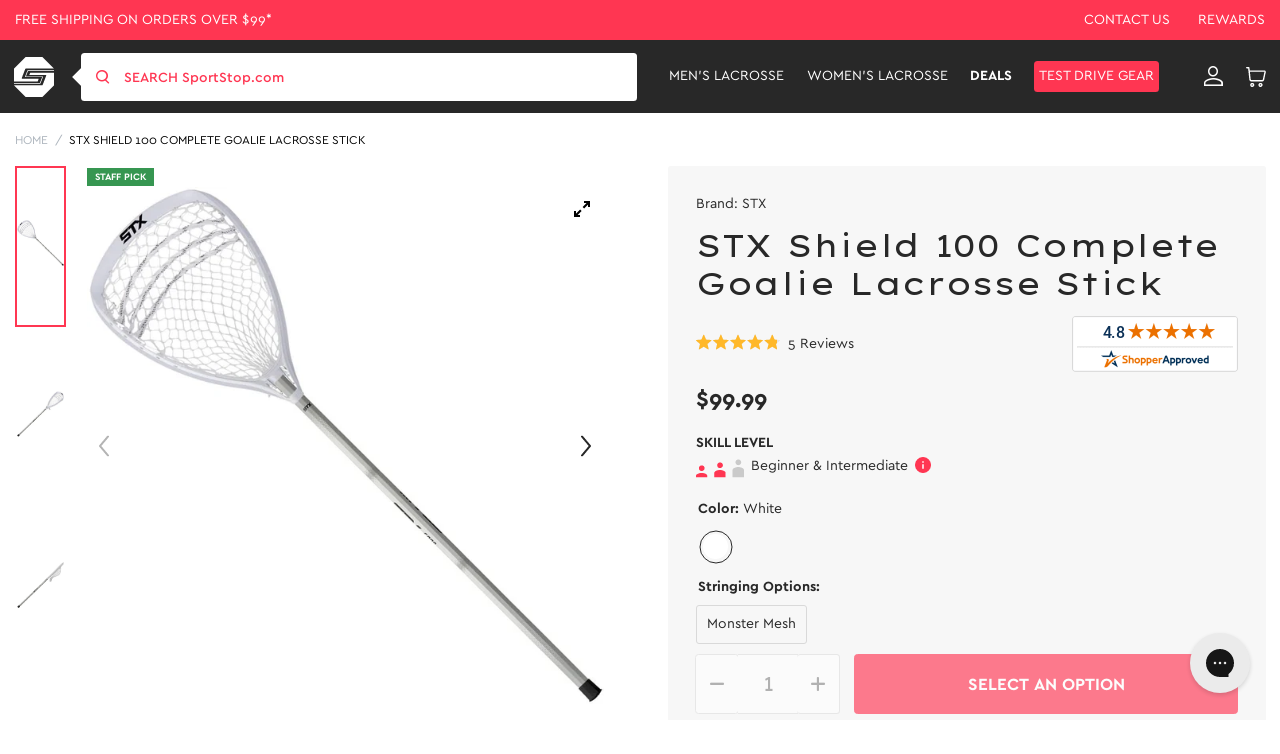

--- FILE ---
content_type: text/html; charset=utf-8
request_url: https://www.sportstop.com/products/stx-shield-100-complete-goalie-lacrosse-stick_2
body_size: 100594
content:


<!doctype html>
<html class="no-js" lang="en">
  <head>
    <script src="//searchserverapi1.com/widgets/shopify/init.js?a=2j0g5e0q2U"></script>
    <meta name="google-site-verification" content="qSnZ98gRaIM_-LT6Dh4SoZyXErCLV4mnXjz0KUKqklw" />
    <meta charset="utf-8">
    <meta http-equiv="X-UA-Compatible" content="IE=edge">
    <meta name="google-site-verification" content="sSwG3eLn0qK0qytWx2_qOebgYNccd4_qDJVZ6Ipad9c" />
    <meta name="viewport" content="width=device-width,initial-scale=1">

    <!-- intelligems.io -->
    <script>
        window.Shopify = window.Shopify || {theme: {id: 130588115082, role: 'main' } };
        window._template = {
            directory: "",
            name: "product",
            suffix: ""
        };
    </script>
    <script type="module" blocking="render" fetchpriority="high" src="https://cdn.intelligems.io/esm/7193cc34421a/bundle.js" async></script>

    <!-- Google Tag Manager -->
    <script>(function(w,d,s,l,i){w[l]=w[l]||[];w[l].push({'gtm.start':
    new Date().getTime(),event:'gtm.js'});var f=d.getElementsByTagName(s)[0],
    j=d.createElement(s),dl=l!='dataLayer'?'&l='+l:'';j.async=true;j.src=
    'https://www.googletagmanager.com/gtm.js?id='+i+dl;f.parentNode.insertBefore(j,f);
    })(window,document,'script','dataLayer','GTM-NNLNBG');</script>
    <!-- End Google Tag Manager -->
  
    <!-- for page speed -->
    
      <script type="text/javascript">const observer=new MutationObserver(e=>{e.forEach(({addedNodes:e})=>{e.forEach(e=>{1===e.nodeType&&"IFRAME"===e.tagName&&(e.src.includes("youtube.com")||e.src.includes("vimeo.com"))&&(e.setAttribute("loading","lazy"),e.setAttribute("data-src",e.src),e.removeAttribute("src")),1===e.nodeType&&"LINK"===e.tagName&&(e.href.includes("amped")||e.href.includes("typekit"))&&(e.setAttribute("data-href",e.href),e.removeAttribute("href")),1!==e.nodeType||"IMG"!==e.tagName||e.src.includes("data:image")||e.setAttribute("loading","lazy"),1===e.nodeType&&"SCRIPT"===e.tagName&&("analytics"==e.className&&(e.type="text/lazyload"),"boomerang"==e.className&&(e.type="text/lazyload"),e.innerHTML.includes("asyncLoad")&&(e.innerHTML=e.innerHTML.replace("if(window.attachEvent)","document.addEventListener('asyncLazyLoad',function(event){asyncLoad();});if(window.attachEvent)").replaceAll(", asyncLoad",", function(){}")),(e.innerHTML.includes("previewBarInjector")||e.innerHTML.includes("adminBarInjector"))&&(e.innerHTML=e.innerHTML.replace("DOMContentLoaded","asyncLazyLoad")),(e.src.includes("assets/storefront")||e.src.includes("assets/shopify_pay/")||e.src.includes("otpo")||e.src.includes("tag/js")||e.src.includes("onsite")||e.src.includes("well"))&&(e.setAttribute("data-src",e.src),e.removeAttribute("src")),(e.innerText.includes("otpo")||e.innerText.includes("webPixelsManager")||e.innerText.includes("fera")||e.innerText.includes("boosterapps"))&&(e.type="text/lazyload"))})})});observer.observe(document.documentElement,{childList:!0,subtree:!0});   (()=>{var e=class extends HTMLElement{constructor(){super();this._shadowRoot=this.attachShadow({mode:"open"}),this._shadowRoot.innerHTML='<style>:host img { pointer-events: none; position: absolute; top: 0; left: 0; width: 99vw; height: 99vh; max-width: 99vw; max-height: 99vh;</style><img id="hell" alt=""/>'}connectedCallback(){this._fullImageEl=this._shadowRoot.querySelector("#hell"),this._fullImageEl.src="data:image/svg+xml,%3Csvg xmlns='http://www.w3.org/2000/svg' viewBox='0 0 8000 8000'%3E%3C/svg%3E"}};customElements.define("live-55",e);})();  document.head.insertAdjacentHTML('afterend', `<live-55></live-55>`);</script>
    

    <script>!function(s,a,e,v,n,t,z){if(s.saq)return;n=s.saq=function(){n.callMethod?n.callMethod.apply(n,arguments):n.queue.push(arguments)};if(!s._saq)s._saq=n;n.push=n;n.loaded=!0;n.version='1.0';n.queue=[];t=a.createElement(e);t.async=!0;t.src=v;z=a.getElementsByTagName(e)[0];z.parentNode.insertBefore(t,z)}(window,document,'script','https://tags.srv.stackadapt.com/events.js');saq('ts','4F4HRgfzstI-HljdacKDhA');</script>

  
<script type="application/ld+json">
{
  "@context": "https://schema.org",
  "@graph": [
    {
      "@type": "Organization",
      "@id": "https://www.sportstop.com/#organization",
      "name": "SportStop.com",
      "url": "https://www.sportstop.com/",
      "logo": "https://cdn.shopify.com/s/files/1/0327/6272/4490/files/red-logo.svg?v=1676479790",
      "description": "SportStop.com is a family-owned online lacrosse shop, offering quality lacrosse gear, fast shipping, and expert support for players, parents, and coaches. Shop for lacrosse equipment online.",
      "keywords": "Online lacrosse store, SportStop.com, lacrosse equipment online, lacrosse heads, lacrosse sticks, lacrosse apparel, lacrosse accessories",
      "contactPoint": [
        {
          "@type": "ContactPoint",
          "contactType": "customer service",
          "email": "support@sportstop.com",
          "areaServed": "US",
          "availableLanguage": "English"
        }
      ],
      "address": {
        "@type": "PostalAddress",
        "streetAddress": "86 Route 13",
        "addressLocality": "Brookline",
        "addressRegion": "NH",
        "postalCode": "03033",
        "addressCountry": "US"
      },
      "sameAs": [
        "https://www.facebook.com/SportStopLacrosse/",
        "https://twitter.com/SportStopdotCom",
        "https://www.instagram.com/sportstop/",
        "https://www.youtube.com/user/SportStopDotCom"
      ]
    },
    {
      "@type": "WebSite",
      "@id": "https://www.sportstop.com/#website",
      "url": "https://www.sportstop.com/",
      "name": "SportStop.com",
      "potentialAction": {
        "@type": "SearchAction",
        "target": "https://www.sportstop.com/search?q={search_term_string}",
        "query-input": "required name=search_term_string"
      }
    }
  ]
}
</script>

    
<script type="application/ld+json">
{
  "@context": "https://schema.org",
  "@type": "FAQPage",
  "mainEntity": [
    {
      "@type": "Question",
      "name": "How Do You Define Skill Level For Products?",
      "acceptedAnswer": {
        "@type": "Answer",
        "text": "Beginner – 1st year or younger player. Intermediate – 2 or more years playing. Advanced – High School or experienced player. Beginner & Intermediate – 1st year player or looking for better than basic. Beginner, Intermediate & Advanced – All levels. Intermediate & Advanced – 2 or more years playing through elite level. Shop online for lacrosse equipment for all skill levels"
      }
    },
    {
      "@type": "Question",
      "name": "What Is The Best Way To Place An Order?",
      "acceptedAnswer": {
        "@type": "Answer",
        "text": "The best way to place an order is through the SportStop.com online checkout. If you have trouble placing an order through our website, please contact us. We are your trusted online lacrosse store."
      }
    },
    {
      "@type": "Question",
      "name": "How Do I Know If A Product Is In Stock?",
      "acceptedAnswer": {
        "@type": "Answer",
        "text": "Our website uses live inventory from our warehouse. If you can add it to your cart, we should have it. We also often display how many we have available if our inventory is getting low. Visit our website for more information on our wide range of lacrosse equipment."
      }
    },
    {
      "@type": "Question",
      "name": "Can I Cancel An Order?",
      "acceptedAnswer": {
        "@type": "Answer",
        "text": "Please contact us as soon as possible if you would like to cancel your order. The timing of the request is very important since we put an effort into fulfilling orders fast. As long as your order has not been fulfilled, you should be able to cancel it. If it has already been fulfilled, a return can be set up."
      }
    },
    {
      "@type": "Question",
      "name": "How Do I Redeem My Store Credit/Gift Certificate?",
      "acceptedAnswer": {
        "@type": "Answer",
        "text": "There is a Gift Card box to enter your code during the checkout. You can use your store credit or gift certificate to shop our wide range of lacrosse equipment."
      }
    },
    {
      "@type": "Question",
      "name": "How Can I Place A Team Order?",
      "acceptedAnswer": {
        "@type": "Answer",
        "text": "If you are looking for a quote, you can contact Team Sales by emailing teamsales@sportstop.com. Include a list of the products you would like to purchase and the quantity for each product. We will respond to your request as soon as possible. After your initial team order, your account will reflect discounted pricing for future ordering. We are your online lacrosse store."
      }
    }
  ]
}
</script>



    

    <style>
       .ss-item-container [ng-href*="/products/navidium-shipping-protection"]{
          display: none !important;
       }
    </style>
    

    <meta charset="utf-8">
    <meta http-equiv="X-UA-Compatible" content="IE=edge">
    <meta name="viewport" content="width=device-width,initial-scale=1">
    <meta name="theme-color" content="">
    <meta name="google-site-verification" content="TSGTvDf_zsE9KatDltVq_Nc7o5_onA0dG554Px2bFAY" />
    <meta name="google-site-verification" content="1w1pwtTLEQX74xhakcOFUwF1GsyVlF-4bXQPDfo31Qk" />
    <meta name="msvalidate.01" content="633CEDFBB556ACDAD263FA600AD13FC7" /><link rel="canonical" href="https://www.sportstop.com/products/stx-shield-100-complete-goalie-lacrosse-stick_2" /><link rel="icon" type="image/png" href="//www.sportstop.com/cdn/shop/files/Shape1.png?crop=center&height=32&v=1615321330&width=32"><link rel="preconnect" href="https://cdn.searchspring.net/" crossorigin>
    <link rel="preconnect" href="https://cdn.shopify.com" crossorigin>
    <link rel="preconnect" href="https://monorail-edge.shopifysvc.com" crossorigin>
    <link rel="preconnect" href="https://ajax.googleapis.com/ajax/libs/jquery/3.2.1/jquery.min.js" crossorigin>
    <link rel="preconnect" href=" https://js.smile.io/" crossorigin>
    <link rel="preconnect" href="https://www.googletagmanager.com/" crossorigin>
    <link rel="preconnect" href=" https://www.google-analytics.com/" crossorigin>
    <link rel="preconnect" href="https://config.gorgias.chat/" crossorigin>
    
   
    <link rel="preload"  href="https://cdn.shopify.com/s/files/1/0327/6272/4490/files/logo.svg?v=1590060504" as="image">
    <link rel="preload" href="//www.sportstop.com/cdn/shop/t/236/assets/global-icon.css?v=137765410569168476861761886099" as="style" />
    <link rel="preload" href="//www.sportstop.com/cdn/shop/t/236/assets/global.css?v=45880453398811558391763036876" as="style" />
    <link rel="preload" href="//www.sportstop.com/cdn/shop/t/236/assets/bold-bundles.css?v=29950454351589366901754975740" as="style" />
    <link rel="preload" href="//www.sportstop.com/cdn/shop/t/236/assets/swiper-bundle.min.css?v=47373237997798983271684407515" as="style" />
    <link rel="preload" href="//www.sportstop.com/cdn/shop/t/236/assets/template-searchspring.css?v=160974296840129712501752139612" as="style" />
    <link rel="preload" href="//www.sportstop.com/cdn/shop/t/236/assets/component-card.css?v=115340217979130398121763036876" as="style" />
    <link rel="preload" href="//www.sportstop.com/cdn/shop/t/236/assets/utility.js?v=144771331282348309221726051206" as="script" />
    <link rel="preload" href="//www.sportstop.com/cdn/shop/t/236/assets/global.js?v=49513476003267710871726051205" as="script" />
      <title>STX Shield 100 Complete Goalie Lacrosse Stick
</title>
    
<meta name="description" content="STX Shield 100 Complete Goalie Lacrosse Stick available at the #1 Lacrosse Gear Store">

<meta property="og:site_name" content="SportStop.com ">
<meta property="og:url" content="https://www.sportstop.com/products/stx-shield-100-complete-goalie-lacrosse-stick_2">
<meta property="og:title" content="STX Shield 100 Complete Goalie Lacrosse Stick">
<meta property="og:type" content="product">
<meta property="og:description" content="STX Shield 100 Complete Goalie Lacrosse Stick available at the #1 Lacrosse Gear Store"><meta property="og:image" content="http://www.sportstop.com/cdn/shop/products/media_d3ae3ee4-ea82-45e7-8fcf-cf86fdfbc27d.jpg?v=1762440821">
  <meta property="og:image:secure_url" content="https://www.sportstop.com/cdn/shop/products/media_d3ae3ee4-ea82-45e7-8fcf-cf86fdfbc27d.jpg?v=1762440821">
  <meta property="og:image:width" content="1000">
  <meta property="og:image:height" content="1000"><meta property="og:price:amount" content="99.99">
  <meta property="og:price:currency" content="USD"><meta name="twitter:site" content="@SportStopdotCom"><meta name="twitter:card" content="summary_large_image">
<meta name="twitter:title" content="STX Shield 100 Complete Goalie Lacrosse Stick">
<meta name="twitter:description" content="STX Shield 100 Complete Goalie Lacrosse Stick available at the #1 Lacrosse Gear Store">
<script>
      var _rollbarConfig = {
        accessToken: "32d30f314f474f8abb15be3a082918f2",
        captureUncaught: false,
        captureUnhandledRejections: false,
        payload: {
            environment: "production",
            //trace_id: 'abc',
            client: {
                javascript: {
                    code_version: '1.0.0',
                    //source_map_enabled: true,
                    //guess_uncaught_frames: true
                }
            }
          }
      };
      // Rollbar Snippet
      !function(r){var e={};function o(n){if(e[n])return e[n].exports;var t=e[n]={i:n,l:!1,exports:{}};return r[n].call(t.exports,t,t.exports,o),t.l=!0,t.exports}o.m=r,o.c=e,o.d=function(r,e,n){o.o(r,e)||Object.defineProperty(r,e,{enumerable:!0,get:n})},o.r=function(r){"undefined"!=typeof Symbol&&Symbol.toStringTag&&Object.defineProperty(r,Symbol.toStringTag,{value:"Module"}),Object.defineProperty(r,"__esModule",{value:!0})},o.t=function(r,e){if(1&e&&(r=o(r)),8&e)return r;if(4&e&&"object"==typeof r&&r&&r.__esModule)return r;var n=Object.create(null);if(o.r(n),Object.defineProperty(n,"default",{enumerable:!0,value:r}),2&e&&"string"!=typeof r)for(var t in r)o.d(n,t,function(e){return r[e]}.bind(null,t));return n},o.n=function(r){var e=r&&r.__esModule?function(){return r.default}:function(){return r};return o.d(e,"a",e),e},o.o=function(r,e){return Object.prototype.hasOwnProperty.call(r,e)},o.p="",o(o.s=0)}([function(r,e,o){"use strict";var n=o(1),t=o(5);_rollbarConfig=_rollbarConfig||{},_rollbarConfig.rollbarJsUrl=_rollbarConfig.rollbarJsUrl||"https://cdn.rollbar.com/rollbarjs/refs/tags/v2.23.0/rollbar.min.js",_rollbarConfig.async=void 0===_rollbarConfig.async||_rollbarConfig.async;var a=n.setupShim(window,_rollbarConfig),l=t(_rollbarConfig);window.rollbar=n.Rollbar,a.loadFull(window,document,!_rollbarConfig.async,_rollbarConfig,l)},function(r,e,o){"use strict";var n=o(2),t=o(3);function a(r){return function(){try{return r.apply(this,arguments)}catch(r){try{console.error("[Rollbar]: Internal error",r)}catch(r){}}}}var l=0;function i(r,e){this.options=r,this._rollbarOldOnError=null;var o=l++;this.shimId=function(){return o},"undefined"!=typeof window&&window._rollbarShims&&(window._rollbarShims[o]={handler:e,messages:[]})}var s=o(4),d=function(r,e){return new i(r,e)},c=function(r){return new s(d,r)};function u(r){return a((function(){var e=this,o=Array.prototype.slice.call(arguments,0),n={shim:e,method:r,args:o,ts:new Date};window._rollbarShims[this.shimId()].messages.push(n)}))}i.prototype.loadFull=function(r,e,o,n,t){var l=!1,i=e.createElement("script"),s=e.getElementsByTagName("script")[0],d=s.parentNode;i.crossOrigin="",i.src=n.rollbarJsUrl,o||(i.async=!0),i.onload=i.onreadystatechange=a((function(){if(!(l||this.readyState&&"loaded"!==this.readyState&&"complete"!==this.readyState)){i.onload=i.onreadystatechange=null;try{d.removeChild(i)}catch(r){}l=!0,function(){var e;if(void 0===r._rollbarDidLoad){e=new Error("rollbar.js did not load");for(var o,n,a,l,i=0;o=r._rollbarShims[i++];)for(o=o.messages||[];n=o.shift();)for(a=n.args||[],i=0;i<a.length;++i)if("function"==typeof(l=a[i])){l(e);break}}"function"==typeof t&&t(e)}()}})),d.insertBefore(i,s)},i.prototype.wrap=function(r,e,o){try{var n;if(n="function"==typeof e?e:function(){return e||{}},"function"!=typeof r)return r;if(r._isWrap)return r;if(!r._rollbar_wrapped&&(r._rollbar_wrapped=function(){o&&"function"==typeof o&&o.apply(this,arguments);try{return r.apply(this,arguments)}catch(o){var e=o;throw e&&("string"==typeof e&&(e=new String(e)),e._rollbarContext=n()||{},e._rollbarContext._wrappedSource=r.toString(),window._rollbarWrappedError=e),e}},r._rollbar_wrapped._isWrap=!0,r.hasOwnProperty))for(var t in r)r.hasOwnProperty(t)&&(r._rollbar_wrapped[t]=r[t]);return r._rollbar_wrapped}catch(e){return r}};for(var p="log,debug,info,warn,warning,error,critical,global,configure,handleUncaughtException,handleAnonymousErrors,handleUnhandledRejection,captureEvent,captureDomContentLoaded,captureLoad".split(","),f=0;f<p.length;++f)i.prototype[p[f]]=u(p[f]);r.exports={setupShim:function(r,e){if(r){var o=e.globalAlias||"Rollbar";if("object"==typeof r[o])return r[o];r._rollbarShims={},r._rollbarWrappedError=null;var l=new c(e);return a((function(){e.captureUncaught&&(l._rollbarOldOnError=r.onerror,n.captureUncaughtExceptions(r,l,!0),e.wrapGlobalEventHandlers&&t(r,l,!0)),e.captureUnhandledRejections&&n.captureUnhandledRejections(r,l,!0);var a=e.autoInstrument;return!1!==e.enabled&&(void 0===a||!0===a||"object"==typeof a&&a.network)&&r.addEventListener&&(r.addEventListener("load",l.captureLoad.bind(l)),r.addEventListener("DOMContentLoaded",l.captureDomContentLoaded.bind(l))),r[o]=l,l}))()}},Rollbar:c}},function(r,e,o){"use strict";function n(r,e,o,n){r._rollbarWrappedError&&(n[4]||(n[4]=r._rollbarWrappedError),n[5]||(n[5]=r._rollbarWrappedError._rollbarContext),r._rollbarWrappedError=null);var t=e.handleUncaughtException.apply(e,n);o&&o.apply(r,n),"anonymous"===t&&(e.anonymousErrorsPending+=1)}r.exports={captureUncaughtExceptions:function(r,e,o){if(r){var t;if("function"==typeof e._rollbarOldOnError)t=e._rollbarOldOnError;else if(r.onerror){for(t=r.onerror;t._rollbarOldOnError;)t=t._rollbarOldOnError;e._rollbarOldOnError=t}e.handleAnonymousErrors();var a=function(){var o=Array.prototype.slice.call(arguments,0);n(r,e,t,o)};o&&(a._rollbarOldOnError=t),r.onerror=a}},captureUnhandledRejections:function(r,e,o){if(r){"function"==typeof r._rollbarURH&&r._rollbarURH.belongsToShim&&r.removeEventListener("unhandledrejection",r._rollbarURH);var n=function(r){var o,n,t;try{o=r.reason}catch(r){o=void 0}try{n=r.promise}catch(r){n="[unhandledrejection] error getting `promise` from event"}try{t=r.detail,!o&&t&&(o=t.reason,n=t.promise)}catch(r){}o||(o="[unhandledrejection] error getting `reason` from event"),e&&e.handleUnhandledRejection&&e.handleUnhandledRejection(o,n)};n.belongsToShim=o,r._rollbarURH=n,r.addEventListener("unhandledrejection",n)}}}},function(r,e,o){"use strict";function n(r,e,o){if(e.hasOwnProperty&&e.hasOwnProperty("addEventListener")){for(var n=e.addEventListener;n._rollbarOldAdd&&n.belongsToShim;)n=n._rollbarOldAdd;var t=function(e,o,t){n.call(this,e,r.wrap(o),t)};t._rollbarOldAdd=n,t.belongsToShim=o,e.addEventListener=t;for(var a=e.removeEventListener;a._rollbarOldRemove&&a.belongsToShim;)a=a._rollbarOldRemove;var l=function(r,e,o){a.call(this,r,e&&e._rollbar_wrapped||e,o)};l._rollbarOldRemove=a,l.belongsToShim=o,e.removeEventListener=l}}r.exports=function(r,e,o){if(r){var t,a,l="EventTarget,Window,Node,ApplicationCache,AudioTrackList,ChannelMergerNode,CryptoOperation,EventSource,FileReader,HTMLUnknownElement,IDBDatabase,IDBRequest,IDBTransaction,KeyOperation,MediaController,MessagePort,ModalWindow,Notification,SVGElementInstance,Screen,TextTrack,TextTrackCue,TextTrackList,WebSocket,WebSocketWorker,Worker,XMLHttpRequest,XMLHttpRequestEventTarget,XMLHttpRequestUpload".split(",");for(t=0;t<l.length;++t)r[a=l[t]]&&r[a].prototype&&n(e,r[a].prototype,o)}}},function(r,e,o){"use strict";function n(r,e){this.impl=r(e,this),this.options=e,function(r){for(var e=function(r){return function(){var e=Array.prototype.slice.call(arguments,0);if(this.impl[r])return this.impl[r].apply(this.impl,e)}},o="log,debug,info,warn,warning,error,critical,global,configure,handleUncaughtException,handleAnonymousErrors,handleUnhandledRejection,_createItem,wrap,loadFull,shimId,captureEvent,captureDomContentLoaded,captureLoad".split(","),n=0;n<o.length;n++)r[o[n]]=e(o[n])}(n.prototype)}n.prototype._swapAndProcessMessages=function(r,e){var o,n,t;for(this.impl=r(this.options);o=e.shift();)n=o.method,t=o.args,this[n]&&"function"==typeof this[n]&&("captureDomContentLoaded"===n||"captureLoad"===n?this[n].apply(this,[t[0],o.ts]):this[n].apply(this,t));return this},r.exports=n},function(r,e,o){"use strict";r.exports=function(r){return function(e){if(!e&&!window._rollbarInitialized){for(var o,n,t=(r=r||{}).globalAlias||"Rollbar",a=window.rollbar,l=function(r){return new a(r)},i=0;o=window._rollbarShims[i++];)n||(n=o.handler),o.handler._swapAndProcessMessages(l,o.messages);window[t]=n,window._rollbarInitialized=!0}}}}]);
      // End Rollbar Snippet
    </script>

    
    
    
    <script>window.performance && window.performance.mark && window.performance.mark('shopify.content_for_header.start');</script><meta name="google-site-verification" content="z0gBQlUilZn5EJmxaahajyHw3E06J4zlCIZaB4Zk1oA">
<meta id="shopify-digital-wallet" name="shopify-digital-wallet" content="/32762724490/digital_wallets/dialog">
<meta name="shopify-checkout-api-token" content="88a92ec18e2a680477e6241578c3642e">
<meta id="in-context-paypal-metadata" data-shop-id="32762724490" data-venmo-supported="true" data-environment="production" data-locale="en_US" data-paypal-v4="true" data-currency="USD">
<link rel="alternate" type="application/json+oembed" href="https://www.sportstop.com/products/stx-shield-100-complete-goalie-lacrosse-stick_2.oembed">
<script async="async" src="/checkouts/internal/preloads.js?locale=en-US"></script>
<link rel="preconnect" href="https://shop.app" crossorigin="anonymous">
<script async="async" src="https://shop.app/checkouts/internal/preloads.js?locale=en-US&shop_id=32762724490" crossorigin="anonymous"></script>
<script id="apple-pay-shop-capabilities" type="application/json">{"shopId":32762724490,"countryCode":"US","currencyCode":"USD","merchantCapabilities":["supports3DS"],"merchantId":"gid:\/\/shopify\/Shop\/32762724490","merchantName":"SportStop.com ","requiredBillingContactFields":["postalAddress","email","phone"],"requiredShippingContactFields":["postalAddress","email","phone"],"shippingType":"shipping","supportedNetworks":["visa","masterCard","amex","discover","elo","jcb"],"total":{"type":"pending","label":"SportStop.com ","amount":"1.00"},"shopifyPaymentsEnabled":true,"supportsSubscriptions":true}</script>
<script id="shopify-features" type="application/json">{"accessToken":"88a92ec18e2a680477e6241578c3642e","betas":["rich-media-storefront-analytics"],"domain":"www.sportstop.com","predictiveSearch":true,"shopId":32762724490,"locale":"en"}</script>
<script>var Shopify = Shopify || {};
Shopify.shop = "sportstoplax.myshopify.com";
Shopify.locale = "en";
Shopify.currency = {"active":"USD","rate":"1.0"};
Shopify.country = "US";
Shopify.theme = {"name":"SportStop-Theme-2.0\/master","id":130588115082,"schema_name":"Dawn","schema_version":"1.0.0","theme_store_id":null,"role":"main"};
Shopify.theme.handle = "null";
Shopify.theme.style = {"id":null,"handle":null};
Shopify.cdnHost = "www.sportstop.com/cdn";
Shopify.routes = Shopify.routes || {};
Shopify.routes.root = "/";</script>
<script type="module">!function(o){(o.Shopify=o.Shopify||{}).modules=!0}(window);</script>
<script>!function(o){function n(){var o=[];function n(){o.push(Array.prototype.slice.apply(arguments))}return n.q=o,n}var t=o.Shopify=o.Shopify||{};t.loadFeatures=n(),t.autoloadFeatures=n()}(window);</script>
<script>
  window.ShopifyPay = window.ShopifyPay || {};
  window.ShopifyPay.apiHost = "shop.app\/pay";
  window.ShopifyPay.redirectState = null;
</script>
<script id="shop-js-analytics" type="application/json">{"pageType":"product"}</script>
<script defer="defer" async type="module" src="//www.sportstop.com/cdn/shopifycloud/shop-js/modules/v2/client.init-shop-cart-sync_D0dqhulL.en.esm.js"></script>
<script defer="defer" async type="module" src="//www.sportstop.com/cdn/shopifycloud/shop-js/modules/v2/chunk.common_CpVO7qML.esm.js"></script>
<script type="module">
  await import("//www.sportstop.com/cdn/shopifycloud/shop-js/modules/v2/client.init-shop-cart-sync_D0dqhulL.en.esm.js");
await import("//www.sportstop.com/cdn/shopifycloud/shop-js/modules/v2/chunk.common_CpVO7qML.esm.js");

  window.Shopify.SignInWithShop?.initShopCartSync?.({"fedCMEnabled":true,"windoidEnabled":true});

</script>
<script>
  window.Shopify = window.Shopify || {};
  if (!window.Shopify.featureAssets) window.Shopify.featureAssets = {};
  window.Shopify.featureAssets['shop-js'] = {"shop-cart-sync":["modules/v2/client.shop-cart-sync_D9bwt38V.en.esm.js","modules/v2/chunk.common_CpVO7qML.esm.js"],"init-fed-cm":["modules/v2/client.init-fed-cm_BJ8NPuHe.en.esm.js","modules/v2/chunk.common_CpVO7qML.esm.js"],"init-shop-email-lookup-coordinator":["modules/v2/client.init-shop-email-lookup-coordinator_pVrP2-kG.en.esm.js","modules/v2/chunk.common_CpVO7qML.esm.js"],"shop-cash-offers":["modules/v2/client.shop-cash-offers_CNh7FWN-.en.esm.js","modules/v2/chunk.common_CpVO7qML.esm.js","modules/v2/chunk.modal_DKF6x0Jh.esm.js"],"init-shop-cart-sync":["modules/v2/client.init-shop-cart-sync_D0dqhulL.en.esm.js","modules/v2/chunk.common_CpVO7qML.esm.js"],"init-windoid":["modules/v2/client.init-windoid_DaoAelzT.en.esm.js","modules/v2/chunk.common_CpVO7qML.esm.js"],"shop-toast-manager":["modules/v2/client.shop-toast-manager_1DND8Tac.en.esm.js","modules/v2/chunk.common_CpVO7qML.esm.js"],"pay-button":["modules/v2/client.pay-button_CFeQi1r6.en.esm.js","modules/v2/chunk.common_CpVO7qML.esm.js"],"shop-button":["modules/v2/client.shop-button_Ca94MDdQ.en.esm.js","modules/v2/chunk.common_CpVO7qML.esm.js"],"shop-login-button":["modules/v2/client.shop-login-button_DPYNfp1Z.en.esm.js","modules/v2/chunk.common_CpVO7qML.esm.js","modules/v2/chunk.modal_DKF6x0Jh.esm.js"],"avatar":["modules/v2/client.avatar_BTnouDA3.en.esm.js"],"shop-follow-button":["modules/v2/client.shop-follow-button_BMKh4nJE.en.esm.js","modules/v2/chunk.common_CpVO7qML.esm.js","modules/v2/chunk.modal_DKF6x0Jh.esm.js"],"init-customer-accounts-sign-up":["modules/v2/client.init-customer-accounts-sign-up_CJXi5kRN.en.esm.js","modules/v2/client.shop-login-button_DPYNfp1Z.en.esm.js","modules/v2/chunk.common_CpVO7qML.esm.js","modules/v2/chunk.modal_DKF6x0Jh.esm.js"],"init-shop-for-new-customer-accounts":["modules/v2/client.init-shop-for-new-customer-accounts_BoBxkgWu.en.esm.js","modules/v2/client.shop-login-button_DPYNfp1Z.en.esm.js","modules/v2/chunk.common_CpVO7qML.esm.js","modules/v2/chunk.modal_DKF6x0Jh.esm.js"],"init-customer-accounts":["modules/v2/client.init-customer-accounts_DCuDTzpR.en.esm.js","modules/v2/client.shop-login-button_DPYNfp1Z.en.esm.js","modules/v2/chunk.common_CpVO7qML.esm.js","modules/v2/chunk.modal_DKF6x0Jh.esm.js"],"checkout-modal":["modules/v2/client.checkout-modal_U_3e4VxF.en.esm.js","modules/v2/chunk.common_CpVO7qML.esm.js","modules/v2/chunk.modal_DKF6x0Jh.esm.js"],"lead-capture":["modules/v2/client.lead-capture_DEgn0Z8u.en.esm.js","modules/v2/chunk.common_CpVO7qML.esm.js","modules/v2/chunk.modal_DKF6x0Jh.esm.js"],"shop-login":["modules/v2/client.shop-login_CoM5QKZ_.en.esm.js","modules/v2/chunk.common_CpVO7qML.esm.js","modules/v2/chunk.modal_DKF6x0Jh.esm.js"],"payment-terms":["modules/v2/client.payment-terms_BmrqWn8r.en.esm.js","modules/v2/chunk.common_CpVO7qML.esm.js","modules/v2/chunk.modal_DKF6x0Jh.esm.js"]};
</script>
<script>(function() {
  var isLoaded = false;
  function asyncLoad() {
    if (isLoaded) return;
    isLoaded = true;
    var urls = ["\/\/secure.apps.shappify.com\/apps\/bundle\/generate_bundle.php?shop=sportstoplax.myshopify.com","\/\/bundles.boldapps.net\/bundles_install_check.js?shop=sportstoplax.myshopify.com","https:\/\/unpkg.com\/@happyreturns\/happyreturns-script-tag?shop=sportstoplax.myshopify.com","\/\/cdn.shopify.com\/proxy\/18fbea8983390c753196326c19fc4b36edbda8d3f37a434d23c4f5bcc3bcddd9\/dev.giftkart.app\/scripts.js?shop=sportstoplax.myshopify.com\u0026sp-cache-control=cHVibGljLCBtYXgtYWdlPTkwMA","https:\/\/config.gorgias.chat\/bundle-loader\/01GYCBRQ2HXR8C69ASSMED46QF?source=shopify1click\u0026shop=sportstoplax.myshopify.com","https:\/\/main-app-production.upsellserverapi.com\/build\/external\/services\/session\/index.js?shop=sportstoplax.myshopify.com","\/\/app.backinstock.org\/widget\/29363_1746005371.js?category=bis\u0026v=6\u0026shop=sportstoplax.myshopify.com","\/\/cdn.shopify.com\/proxy\/68dfc693da10c6ba73d77e84fafeb84aa2f4fd9e03a86db16b4d6eed29347bcf\/api.goaffpro.com\/loader.js?shop=sportstoplax.myshopify.com\u0026sp-cache-control=cHVibGljLCBtYXgtYWdlPTkwMA","https:\/\/searchanise-ef84.kxcdn.com\/widgets\/shopify\/init.js?a=2j0g5e0q2U\u0026shop=sportstoplax.myshopify.com","https:\/\/cdn.9gtb.com\/loader.js?g_cvt_id=6a92d7e0-abcd-412c-9e73-96362e9b283e\u0026shop=sportstoplax.myshopify.com"];
    for (var i = 0; i < urls.length; i++) {
      var s = document.createElement('script');
      s.type = 'text/javascript';
      s.async = true;
      s.src = urls[i];
      var x = document.getElementsByTagName('script')[0];
      x.parentNode.insertBefore(s, x);
    }
  };
  if(window.attachEvent) {
    window.attachEvent('onload', asyncLoad);
  } else {
    window.addEventListener('load', asyncLoad, false);
  }
})();</script>
<script id="__st">var __st={"a":32762724490,"offset":-18000,"reqid":"4035fdda-8654-4d47-932d-22b93b1ab6ab-1765081036","pageurl":"www.sportstop.com\/products\/stx-shield-100-complete-goalie-lacrosse-stick_2","u":"56b83e33fe64","p":"product","rtyp":"product","rid":5218307866762};</script>
<script>window.ShopifyPaypalV4VisibilityTracking = true;</script>
<script id="captcha-bootstrap">!function(){'use strict';const t='contact',e='account',n='new_comment',o=[[t,t],['blogs',n],['comments',n],[t,'customer']],c=[[e,'customer_login'],[e,'guest_login'],[e,'recover_customer_password'],[e,'create_customer']],r=t=>t.map((([t,e])=>`form[action*='/${t}']:not([data-nocaptcha='true']) input[name='form_type'][value='${e}']`)).join(','),a=t=>()=>t?[...document.querySelectorAll(t)].map((t=>t.form)):[];function s(){const t=[...o],e=r(t);return a(e)}const i='password',u='form_key',d=['recaptcha-v3-token','g-recaptcha-response','h-captcha-response',i],f=()=>{try{return window.sessionStorage}catch{return}},m='__shopify_v',_=t=>t.elements[u];function p(t,e,n=!1){try{const o=window.sessionStorage,c=JSON.parse(o.getItem(e)),{data:r}=function(t){const{data:e,action:n}=t;return t[m]||n?{data:e,action:n}:{data:t,action:n}}(c);for(const[e,n]of Object.entries(r))t.elements[e]&&(t.elements[e].value=n);n&&o.removeItem(e)}catch(o){console.error('form repopulation failed',{error:o})}}const l='form_type',E='cptcha';function T(t){t.dataset[E]=!0}const w=window,h=w.document,L='Shopify',v='ce_forms',y='captcha';let A=!1;((t,e)=>{const n=(g='f06e6c50-85a8-45c8-87d0-21a2b65856fe',I='https://cdn.shopify.com/shopifycloud/storefront-forms-hcaptcha/ce_storefront_forms_captcha_hcaptcha.v1.5.2.iife.js',D={infoText:'Protected by hCaptcha',privacyText:'Privacy',termsText:'Terms'},(t,e,n)=>{const o=w[L][v],c=o.bindForm;if(c)return c(t,g,e,D).then(n);var r;o.q.push([[t,g,e,D],n]),r=I,A||(h.body.append(Object.assign(h.createElement('script'),{id:'captcha-provider',async:!0,src:r})),A=!0)});var g,I,D;w[L]=w[L]||{},w[L][v]=w[L][v]||{},w[L][v].q=[],w[L][y]=w[L][y]||{},w[L][y].protect=function(t,e){n(t,void 0,e),T(t)},Object.freeze(w[L][y]),function(t,e,n,w,h,L){const[v,y,A,g]=function(t,e,n){const i=e?o:[],u=t?c:[],d=[...i,...u],f=r(d),m=r(i),_=r(d.filter((([t,e])=>n.includes(e))));return[a(f),a(m),a(_),s()]}(w,h,L),I=t=>{const e=t.target;return e instanceof HTMLFormElement?e:e&&e.form},D=t=>v().includes(t);t.addEventListener('submit',(t=>{const e=I(t);if(!e)return;const n=D(e)&&!e.dataset.hcaptchaBound&&!e.dataset.recaptchaBound,o=_(e),c=g().includes(e)&&(!o||!o.value);(n||c)&&t.preventDefault(),c&&!n&&(function(t){try{if(!f())return;!function(t){const e=f();if(!e)return;const n=_(t);if(!n)return;const o=n.value;o&&e.removeItem(o)}(t);const e=Array.from(Array(32),(()=>Math.random().toString(36)[2])).join('');!function(t,e){_(t)||t.append(Object.assign(document.createElement('input'),{type:'hidden',name:u})),t.elements[u].value=e}(t,e),function(t,e){const n=f();if(!n)return;const o=[...t.querySelectorAll(`input[type='${i}']`)].map((({name:t})=>t)),c=[...d,...o],r={};for(const[a,s]of new FormData(t).entries())c.includes(a)||(r[a]=s);n.setItem(e,JSON.stringify({[m]:1,action:t.action,data:r}))}(t,e)}catch(e){console.error('failed to persist form',e)}}(e),e.submit())}));const S=(t,e)=>{t&&!t.dataset[E]&&(n(t,e.some((e=>e===t))),T(t))};for(const o of['focusin','change'])t.addEventListener(o,(t=>{const e=I(t);D(e)&&S(e,y())}));const B=e.get('form_key'),M=e.get(l),P=B&&M;t.addEventListener('DOMContentLoaded',(()=>{const t=y();if(P)for(const e of t)e.elements[l].value===M&&p(e,B);[...new Set([...A(),...v().filter((t=>'true'===t.dataset.shopifyCaptcha))])].forEach((e=>S(e,t)))}))}(h,new URLSearchParams(w.location.search),n,t,e,['guest_login'])})(!1,!0)}();</script>
<script integrity="sha256-52AcMU7V7pcBOXWImdc/TAGTFKeNjmkeM1Pvks/DTgc=" data-source-attribution="shopify.loadfeatures" defer="defer" src="//www.sportstop.com/cdn/shopifycloud/storefront/assets/storefront/load_feature-81c60534.js" crossorigin="anonymous"></script>
<script crossorigin="anonymous" defer="defer" src="//www.sportstop.com/cdn/shopifycloud/storefront/assets/shopify_pay/storefront-65b4c6d7.js?v=20250812"></script>
<script data-source-attribution="shopify.dynamic_checkout.dynamic.init">var Shopify=Shopify||{};Shopify.PaymentButton=Shopify.PaymentButton||{isStorefrontPortableWallets:!0,init:function(){window.Shopify.PaymentButton.init=function(){};var t=document.createElement("script");t.src="https://www.sportstop.com/cdn/shopifycloud/portable-wallets/latest/portable-wallets.en.js",t.type="module",document.head.appendChild(t)}};
</script>
<script data-source-attribution="shopify.dynamic_checkout.buyer_consent">
  function portableWalletsHideBuyerConsent(e){var t=document.getElementById("shopify-buyer-consent"),n=document.getElementById("shopify-subscription-policy-button");t&&n&&(t.classList.add("hidden"),t.setAttribute("aria-hidden","true"),n.removeEventListener("click",e))}function portableWalletsShowBuyerConsent(e){var t=document.getElementById("shopify-buyer-consent"),n=document.getElementById("shopify-subscription-policy-button");t&&n&&(t.classList.remove("hidden"),t.removeAttribute("aria-hidden"),n.addEventListener("click",e))}window.Shopify?.PaymentButton&&(window.Shopify.PaymentButton.hideBuyerConsent=portableWalletsHideBuyerConsent,window.Shopify.PaymentButton.showBuyerConsent=portableWalletsShowBuyerConsent);
</script>
<script data-source-attribution="shopify.dynamic_checkout.cart.bootstrap">document.addEventListener("DOMContentLoaded",(function(){function t(){return document.querySelector("shopify-accelerated-checkout-cart, shopify-accelerated-checkout")}if(t())Shopify.PaymentButton.init();else{new MutationObserver((function(e,n){t()&&(Shopify.PaymentButton.init(),n.disconnect())})).observe(document.body,{childList:!0,subtree:!0})}}));
</script>
<link id="shopify-accelerated-checkout-styles" rel="stylesheet" media="screen" href="https://www.sportstop.com/cdn/shopifycloud/portable-wallets/latest/accelerated-checkout-backwards-compat.css" crossorigin="anonymous">
<style id="shopify-accelerated-checkout-cart">
        #shopify-buyer-consent {
  margin-top: 1em;
  display: inline-block;
  width: 100%;
}

#shopify-buyer-consent.hidden {
  display: none;
}

#shopify-subscription-policy-button {
  background: none;
  border: none;
  padding: 0;
  text-decoration: underline;
  font-size: inherit;
  cursor: pointer;
}

#shopify-subscription-policy-button::before {
  box-shadow: none;
}

      </style>

<script>window.performance && window.performance.mark && window.performance.mark('shopify.content_for_header.end');</script>

<style>


@import url('https://fonts.googleapis.com/css2?family=Lexend+Giga:wght@300;400;500;600;700;800;900&display=swap');

@font-face {
    font-family: 'CeraGR';
    src: url('//www.sportstop.com/cdn/shop/t/236/assets/CeraGR-Bold.eot?v=28354212024982110461684407511?#iefix') format('embedded-opentype'),  
       url('//www.sportstop.com/cdn/shop/t/236/assets/CeraGR-Bold.otf?v=153306033101324583901684407513')  format('opentype'),
       url('//www.sportstop.com/cdn/shop/t/236/assets/CeraGR-Bold.woff?v=100103912499871792851684407516') format('woff'), 
       url('//www.sportstop.com/cdn/shop/t/236/assets/CeraGR-Bold.ttf?v=130381566697893538001684407516')  format('truetype'), 
       url('//www.sportstop.com/cdn/shop/t/236/assets/CeraGR-Bold.svg?v=110909918268073302761684407509#CeraGR-Bold') format('svg');
    font-weight: 700;
    font-style: normal;
    font-display: swap;
}

@font-face {
  font-family: 'CeraGR';
  src: url('//www.sportstop.com/cdn/shop/t/236/assets/CeraGR-Medium.eot?v=91562204347222133631684407516?#iefix') format('embedded-opentype'),  
     url('//www.sportstop.com/cdn/shop/t/236/assets/CeraGR-Medium.otf?v=70219788372638698011684407517')  format('opentype'),
     url('//www.sportstop.com/cdn/shop/t/236/assets/CeraGR-Medium.woff?v=84774399646083084921684407515') format('woff'), 
     url('//www.sportstop.com/cdn/shop/t/236/assets/CeraGR-Medium.ttf?v=12248302503516294071684407510')  format('truetype'), 
     url('//www.sportstop.com/cdn/shop/t/236/assets/CeraGR-Medium.svg?v=138866793125194218881684407511#CeraGR-Medium') format('svg');
  font-weight: 500;
  font-style: normal;
  font-display: swap;
}

@font-face {
    font-family: 'CeraGR';
    src: url('//www.sportstop.com/cdn/shop/t/236/assets/CeraGR-Regular.eot?v=68869115109992417501684407516?#iefix') format('embedded-opentype'),  
       url('//www.sportstop.com/cdn/shop/t/236/assets/CeraGR-Regular.otf?v=147949673802930064121684407515')  format('opentype'),
       url('//www.sportstop.com/cdn/shop/t/236/assets/CeraGR-Regular.woff?v=110454359986375435881684407514') format('woff'), 
       url('//www.sportstop.com/cdn/shop/t/236/assets/CeraGR-Regular.ttf?v=147511265282588846261684407514')  format('truetype'), 
       url('//www.sportstop.com/cdn/shop/t/236/assets/CeraGR-Regular.svg?v=154511281051313709091684407515#CeraGR-Regular') format('svg');
    font-weight: 400;
    font-style: normal;
    font-display: swap;
}

@font-face {
  font-family: 'GothamRounded';
  src: url('//www.sportstop.com/cdn/shop/t/236/assets/GothamRounded-Book.eot?v=134859552936556002891684407515?#iefix') format('embedded-opentype'),  
       url('//www.sportstop.com/cdn/shop/t/236/assets/GothamRounded-Book.otf?v=121264512423958912921684407510')  format('opentype'),
       url('//www.sportstop.com/cdn/shop/t/236/assets/GothamRounded-Book.woff?v=71462452960639888531684407508') format('woff'), 
       url('//www.sportstop.com/cdn/shop/t/236/assets/GothamRounded-Book.ttf?v=96517598946940191231684407509')  format('truetype'), 
       url('//www.sportstop.com/cdn/shop/t/236/assets/GothamRounded-Book.svg?68616#GothamRounded-Book') format('svg');
  font-weight: 400;
  font-style: normal;
  font-display: swap;
}

@font-face {
    font-family: "sportstop";
    src:url('//www.sportstop.com/cdn/shop/t/236/assets/sportstop.eot?v=101099159505203601191761886100');
    src:url('//www.sportstop.com/cdn/shop/t/236/assets/sportstop.eot?v=101099159505203601191761886100?#5m1zqu') format("embedded-opentype"),
      url('//www.sportstop.com/cdn/shop/t/236/assets/sportstop.woff?v=120959091838695843821761886101') format("woff"),
      url('//www.sportstop.com/cdn/shop/t/236/assets/sportstop.ttf?v=104701800127411423911761886101') format("truetype"),
      url('//www.sportstop.com/cdn/shop/t/236/assets/sportstop.svg?v=26333629113391885351761886100#sportstop') format("svg");
    font-weight: normal;
    font-style: normal;
    font-display: swap;
  }
  
@font-face {
	font-family: 'segoe_print';
	src: url('//www.sportstop.com/cdn/shop/t/236/assets/segoepr.eot?v=154710985956798972051684407515');
    src:url('//www.sportstop.com/cdn/shop/t/236/assets/segoepr.eot?v=154710985956798972051684407515?#iefix') format("embedded-opentype"),
    url('//www.sportstop.com/cdn/shop/t/236/assets/segoepr.woff?v=134364535879296112771684407516') format("woff"),
    url('//www.sportstop.com/cdn/shop/t/236/assets/segoepr.ttf?v=90327384803893414241684407513') format("truetype"),
    url('//www.sportstop.com/cdn/shop/t/236/assets/segoepr.svg?v=13824309568520314431684407511#sportstop') format("svg");
	font-weight: normal;
	font-style: normal;
    font-display: swap;
}
 
@font-face {
    font-family: 'franklin_gothicregular';
    src: url('//www.sportstop.com/cdn/shop/t/236/assets/franklingothic-webfont.woff2?v=156069957945165292091684407515') format('woff2'),
         url('//www.sportstop.com/cdn/shop/t/236/assets/franklingothic-webfont.woff?v=154651083570124215221684407515') format('woff');
    font-weight: normal;
    font-style: normal;
    font-display: swap;
}

@font-face {
    font-family: 'miracleregular';
    src: url('//www.sportstop.com/cdn/shop/t/236/assets/miracle-webfont.woff2?v=123623213530174752841684407508') format('woff2'),
         url('//www.sportstop.com/cdn/shop/t/236/assets/miracle-webfont.woff?v=152160452815953716321684407511') format('woff');
    font-weight: normal;
    font-style: normal;
    font-display: swap;
}

    :root {
        --bs-font-size-root: 14px;
        --bs-font-family-base: CeraGR;
        --bs-base-font-style: normal;
        --bs-font-weight-base: 400;
        --bs-font-size-base: 14px;
        --bs-line-height-base: 1.5;
        --bs-letter-spacing-base: 0;

        --bs-font-family-secondary: Futura;

        --bs-font-family-heading: Lexend Giga;
        --bs-heading-style: normal;
        --bs-headings-font-weight: 400;
        --bs-line-height-heading: 1.2;


        --bs-font-size-xs:11.9994px;
        --bs-font-size-sm:12.999px;
        --bs-font-size-md:14.9996px;
        --bs-font-size-lg:16.9988px;
        --bs-font-size-xl:17.9998px;

        --bs-h1-font-size:32px;
        --bs-h2-font-size:24px;
        --bs-h3-font-size:18px;
        --bs-h4-font-size:16px;
        --bs-h5-font-size:14px;
        --bs-h6-font-size:14px;

        --bs-h1-font-size-md:31px;
        --bs-h2-font-size-md:24px;
        --bs-h3-font-size-md:18px;
        --bs-h4-font-size-md:16px;
        --bs-h5-font-size-md:14px;
        --bs-h6-font-size-md:14px;

        --bs-h1-font-size-sm:23px;
        --bs-h2-font-size-sm:19px;
        --bs-h3-font-size-sm:16px;
        --bs-h4-font-size-sm:15px;
        --bs-h5-font-size-sm:14px;
        --bs-h6-font-size-sm:14px;

        --bs-font-family-button: CeraGR;
        --bs-font-weight-button: 700;
        --bs-font-size-button: 14px;
        --bs-line-height-button: 1.5;
        --bs-letter-spacing: 0;
        --bs-border-width-button: 1px;
        --bs-border-radius-button: .25rem;
        --bs-x-padding-button: 25px;
        --bs-y-padding-button: 12px;

        --bs-x-padding-button-sm: 7px;
        --bs-y-padding-button-sm: 4px;
        --bs-font-size-button-sm: 13px;

        --bs-x-padding-button-lg: 30.80px;
        --bs-y-padding-button-lg: 16.506px;
        --bs-font-size-button-lg: 17px;


        --bs-font-family-input: CeraGR;
        --bs-font-weight-input: 400;
        --bs-font-size-input: 14px;
        --bs-line-height-input: 24px;
        --bs-border-width-input: 1px;
        --bs-border-radius-input: 3.5px;
        --bs-x-padding-input: 16px;
        --bs-y-padding-input: 12px;
        --bs-input-text-color: #6b6b6b;
        --bs-input-ph-text-color: #ff3652;
        --bs-input-border-color: #d7d7d7;
        --bs-input-bg-color: #ffffff;

        --bs-font-size-input-sm: 13px;
        --bs-x-padding-input-sm: 16px;
        --bs-y-padding-input-sm: 11px;

        --bs-font-size-input-lg: 16px;
        --bs-x-padding-input-lg: 20px;
        --bs-y-padding-input-lg: 18px;


        --bs-txt-color-btn-primary: #ffffff;
        --bs-bg-color-btn-primary: #ff3652;
        --bs-bg-hover-color-btn-primary: #ff1031;

        --bs-txt-color-btn-secondary: #ffffff;
        --bs-bg-color-btn-secondary: #484848;
        --bs-bg-hover-color-btn-secondary: #353535;

        --bs-txt-color-btn-white: #000000;
        --bs-bg-color-btn-white: #ffffff;
        --bs-bg-hover-color-btn-white: #221F20;

        --bs-txt-color-btn-dark: #ffffff;
        --bs-bg-color-btn-dark: #000000;
        --bs-bg-hover-color-btn-dark: #222222;

        --bs-shadow: 0 0.125rem 0.25rem rgb(0 0 0 / 8%);
        --bs-shadow-sm: 0 0.125rem 0.25rem rgba(0, 0, 0, 0.075);
        --bs-shadow-lg: 0 1rem 3rem rgba(0, 0, 0, 0.175);


        --bs-container-width: 1430px;
        --bs-container-padding: 15px;


        --bs-body-bg: #ffffff;
        --bs-body-color: #282828;
        --bs-heading-color: ;
        --bs-link-color: #ff3652;
        --bs-link-hover-color: #e90020;
        --bs-color-border: #ebebeb;

        --bs-color-primary: #FF3652;
        --bs-color-secondary: #484848;
        --bs-color-dark: #282828;

        --bs-color-primary-100: #FF8798;
        --bs-color-primary-200: #FF677C;
        --bs-color-primary-300: #FF3652;
        --bs-color-primary-400: #DD2C45;
        --bs-color-primary-500: rgba(0,0,0,0);

        --bs-color-secondary-100: rgba(0,0,0,0);
        --bs-color-secondary-200: rgba(0,0,0,0);
        --bs-color-secondary-300: rgba(0,0,0,0);
        --bs-color-secondary-400: rgba(0,0,0,0);
        --bs-color-secondary-500: rgba(0,0,0,0);

        --bs-color-white: #ffffff;
        --bs-color-gray-100: #fdfdfd;
        --bs-color-gray-200: #f7f7f7;
        --bs-color-gray-300: #ebebeb;
        --bs-color-gray-400: #d7d7d7;
        --bs-color-gray-500: #adb5bd;
        --bs-color-gray-600: #6c757d;
        --bs-color-gray-700: #6b6b6b;
        --bs-color-gray-800: #484848;
        --bs-color-gray-900: #282828;
        --bs-color-black: #000000;


        --bs-color-success: #28a745;
        --bs-color-warning: #e90020;
        --bs-color-danger: #dc3545;
        --bs-color-light: #fdfdfd;
        --bs-color-info: #17a2b8;

        --bs-color-pink: rgba(0,0,0,0);
        --bs-color-red: rgba(0,0,0,0);
        --bs-color-orange: rgba(0,0,0,0);
        --bs-color-yellow: #dc3545;
        --bs-color-green: #856404;
        --bs-color-teal: #dc3545;   
        --bs-color-cyan: #dc3545;
      
    }

    *,
    *::before,
    *::after {
        box-sizing: inherit;
    }

    html {
        box-sizing: border-box;
        font-size: 62.5%;
        height: 100%;
    }

    body {
        margin: 0;
        font-family: var(--bs-font-family-base);
        font-size: var(--bs-font-size-base);
        font-weight: var(--bs-font-weight-base);
        line-height: var(--bs-line-height-base);
        font-style: var(--bs-base-font-style);
        color: var(--bs-body-color);
        background-color: var(--bs-body-bg);
        letter-spacing:var(--bs-letter-spacing-base);
    }
</style>
<link href="//www.sportstop.com/cdn/shop/t/236/assets/global-icon.css?v=137765410569168476861761886099" rel="stylesheet" type="text/css" media="all" />


<link href="//www.sportstop.com/cdn/shop/t/236/assets/swiper-bundle.min.css?v=47373237997798983271684407515" rel="stylesheet" type="text/css" media="all" />


<link href="//www.sportstop.com/cdn/shop/t/236/assets/component-card.css?v=115340217979130398121763036876" rel="stylesheet" type="text/css" media="all" />


<link href="//www.sportstop.com/cdn/shop/t/236/assets/global.css?v=45880453398811558391763036876" rel="stylesheet" type="text/css" media="all" />


<link href="//www.sportstop.com/cdn/shop/t/236/assets/template-searchspring.css?v=160974296840129712501752139612" rel="stylesheet" type="text/css" media="all" />


<link href="//www.sportstop.com/cdn/shop/t/236/assets/template-product-new.css?v=18796416822459834901763036877" rel="stylesheet" type="text/css" media="all" />
    <link href="//www.sportstop.com/cdn/shop/t/236/assets/bold-bundles.css?v=29950454351589366901754975740" rel="stylesheet" type="text/css" media="all" />
<link href="//www.sportstop.com/cdn/shop/t/236/assets/component-modal.css?v=26065649356809066541734080553" rel="stylesheet" type="text/css" media="all" />
<script id="bold-platform-data" type="application/json">
    {
        "shop": {
            "domain": "www.sportstop.com",
            "permanent_domain": "sportstoplax.myshopify.com",
            "url": "https://www.sportstop.com",
            "secure_url": "https://www.sportstop.com",
            "money_format": "${{amount}}",
            "currency": "USD"
        },
        "customer": {
            "id": null,
            "tags": null
        },
        "cart": {"note":null,"attributes":{},"original_total_price":0,"total_price":0,"total_discount":0,"total_weight":0.0,"item_count":0,"items":[],"requires_shipping":false,"currency":"USD","items_subtotal_price":0,"cart_level_discount_applications":[],"checkout_charge_amount":0},
        "template": "product",
        "product": {"id":5218307866762,"title":"STX Shield 100 Complete Goalie Lacrosse Stick","handle":"stx-shield-100-complete-goalie-lacrosse-stick_2","description":"\u003cul\u003e\n\u003cli\u003eThe perfect stick for rec level goalies\u003c\/li\u003e\n\u003cli\u003eStrung with 12-diamond semi-hard mesh\u003c\/li\u003e\n\u003cli\u003eIncludes STX 6000 30 inch shaft\u003c\/li\u003e\n\u003c\/ul\u003e","published_at":"2021-02-11T22:18:43-05:00","created_at":"2020-07-07T17:40:04-04:00","vendor":"STX","type":"Mens Lacrosse - Complete Sticks","tags":["all_products","beginner","complete-sticks","female","goalie","HR-mail-only","intermediate","internalid-45630","item_name-stx18sh10cs","male","mens-lacrosse","monster-mesh","netsuite-migrated","position_goalie","recommended","top-pick","white","womens-lacrosse"],"price":9999,"price_min":9999,"price_max":9999,"available":true,"price_varies":false,"compare_at_price":0,"compare_at_price_min":0,"compare_at_price_max":0,"compare_at_price_varies":false,"variants":[{"id":34340215718026,"title":"White \/ Monster Mesh","option1":"White","option2":"Monster Mesh","option3":null,"sku":"STX18SH10CS-WH-MM","requires_shipping":true,"taxable":true,"featured_image":{"id":19278628225162,"product_id":5218307866762,"position":1,"created_at":"2020-11-23T01:27:01-05:00","updated_at":"2025-11-06T09:53:41-05:00","alt":null,"width":1000,"height":1000,"src":"\/\/www.sportstop.com\/cdn\/shop\/products\/media_d3ae3ee4-ea82-45e7-8fcf-cf86fdfbc27d.jpg?v=1762440821","variant_ids":[34340215718026]},"available":true,"name":"STX Shield 100 Complete Goalie Lacrosse Stick - White \/ Monster Mesh","public_title":"White \/ Monster Mesh","options":["White","Monster Mesh"],"price":9999,"weight":10886,"compare_at_price":0,"inventory_management":"shopify","barcode":"098805564278","featured_media":{"alt":null,"id":11452939927690,"position":1,"preview_image":{"aspect_ratio":1.0,"height":1000,"width":1000,"src":"\/\/www.sportstop.com\/cdn\/shop\/products\/media_d3ae3ee4-ea82-45e7-8fcf-cf86fdfbc27d.jpg?v=1762440821"}},"requires_selling_plan":false,"selling_plan_allocations":[],"quantity_rule":{"min":1,"max":null,"increment":1}}],"images":["\/\/www.sportstop.com\/cdn\/shop\/products\/media_d3ae3ee4-ea82-45e7-8fcf-cf86fdfbc27d.jpg?v=1762440821","\/\/www.sportstop.com\/cdn\/shop\/products\/media_1fa29ad6-8a43-4cd6-8f54-e982590ff98b.jpg?v=1606112821","\/\/www.sportstop.com\/cdn\/shop\/products\/media_0a6bb166-fb76-47e7-bdac-6e158c55b453.jpg?v=1606112821"],"featured_image":"\/\/www.sportstop.com\/cdn\/shop\/products\/media_d3ae3ee4-ea82-45e7-8fcf-cf86fdfbc27d.jpg?v=1762440821","options":["color","STRINGING OPTIONS"],"media":[{"alt":null,"id":11452939927690,"position":1,"preview_image":{"aspect_ratio":1.0,"height":1000,"width":1000,"src":"\/\/www.sportstop.com\/cdn\/shop\/products\/media_d3ae3ee4-ea82-45e7-8fcf-cf86fdfbc27d.jpg?v=1762440821"},"aspect_ratio":1.0,"height":1000,"media_type":"image","src":"\/\/www.sportstop.com\/cdn\/shop\/products\/media_d3ae3ee4-ea82-45e7-8fcf-cf86fdfbc27d.jpg?v=1762440821","width":1000},{"alt":null,"id":11452939960458,"position":2,"preview_image":{"aspect_ratio":1.0,"height":1000,"width":1000,"src":"\/\/www.sportstop.com\/cdn\/shop\/products\/media_1fa29ad6-8a43-4cd6-8f54-e982590ff98b.jpg?v=1606112821"},"aspect_ratio":1.0,"height":1000,"media_type":"image","src":"\/\/www.sportstop.com\/cdn\/shop\/products\/media_1fa29ad6-8a43-4cd6-8f54-e982590ff98b.jpg?v=1606112821","width":1000},{"alt":null,"id":11452939993226,"position":3,"preview_image":{"aspect_ratio":1.0,"height":1000,"width":1000,"src":"\/\/www.sportstop.com\/cdn\/shop\/products\/media_0a6bb166-fb76-47e7-bdac-6e158c55b453.jpg?v=1606112821"},"aspect_ratio":1.0,"height":1000,"media_type":"image","src":"\/\/www.sportstop.com\/cdn\/shop\/products\/media_0a6bb166-fb76-47e7-bdac-6e158c55b453.jpg?v=1606112821","width":1000}],"requires_selling_plan":false,"selling_plan_groups":[],"content":"\u003cul\u003e\n\u003cli\u003eThe perfect stick for rec level goalies\u003c\/li\u003e\n\u003cli\u003eStrung with 12-diamond semi-hard mesh\u003c\/li\u003e\n\u003cli\u003eIncludes STX 6000 30 inch shaft\u003c\/li\u003e\n\u003c\/ul\u003e"},
        "collection": null
    }
</script>
<style>
    .money[data-product-id], .money[data-product-handle], .money[data-variant-id], .money[data-line-index], .money[data-cart-total] {
        animation: moneyAnimation 0s 2s forwards;
        visibility: hidden;
    }
    @keyframes moneyAnimation {
        to   { visibility: visible; }
    }
</style>

<script src="https://static.boldcommerce.com/bold-platform/sf/pr.js" type="text/javascript"></script>
      
<script>window.BOLD = window.BOLD || {};
    window.BOLD.common = window.BOLD.common || {};
    window.BOLD.common.Shopify = window.BOLD.common.Shopify || {};
    window.BOLD.common.Shopify.shop = {
      domain: 'www.sportstop.com',
      permanent_domain: 'sportstoplax.myshopify.com',
      url: 'https://www.sportstop.com',
      secure_url: 'https://www.sportstop.com',
      money_format: "${{amount}}",
      currency: "USD"
    };
    window.BOLD.common.Shopify.customer = {
      id: null,
      tags: null,
    };
    window.BOLD.common.Shopify.cart = {"note":null,"attributes":{},"original_total_price":0,"total_price":0,"total_discount":0,"total_weight":0.0,"item_count":0,"items":[],"requires_shipping":false,"currency":"USD","items_subtotal_price":0,"cart_level_discount_applications":[],"checkout_charge_amount":0};
    window.BOLD.common.template = 'product';window.BOLD.common.Shopify.formatMoney = function(money, format) {
        function n(t, e) {
            return "undefined" == typeof t ? e : t
        }
        function r(t, e, r, i) {
            if (e = n(e, 2),
                r = n(r, ","),
                i = n(i, "."),
            isNaN(t) || null == t)
                return 0;
            t = (t / 100).toFixed(e);
            var o = t.split(".")
                , a = o[0].replace(/(\d)(?=(\d\d\d)+(?!\d))/g, "$1" + r)
                , s = o[1] ? i + o[1] : "";
            return a + s
        }
        "string" == typeof money && (money = money.replace(".", ""));
        var i = ""
            , o = /\{\{\s*(\w+)\s*\}\}/
            , a = format || window.BOLD.common.Shopify.shop.money_format || window.Shopify.money_format || "$ {{ amount }}";
        switch (a.match(o)[1]) {
            case "amount":
                i = r(money, 2, ",", ".");
                break;
            case "amount_no_decimals":
                i = r(money, 0, ",", ".");
                break;
            case "amount_with_comma_separator":
                i = r(money, 2, ".", ",");
                break;
            case "amount_no_decimals_with_comma_separator":
                i = r(money, 0, ".", ",");
                break;
            case "amount_with_space_separator":
                i = r(money, 2, " ", ",");
                break;
            case "amount_no_decimals_with_space_separator":
                i = r(money, 0, " ", ",");
                break;
            case "amount_with_apostrophe_separator":
                i = r(money, 2, "'", ".");
                break;
        }
        return a.replace(o, i);
    };
    window.BOLD.common.Shopify.saveProduct = function (handle, product) {
      if (typeof handle === 'string' && typeof window.BOLD.common.Shopify.products[handle] === 'undefined') {
        if (typeof product === 'number') {
          window.BOLD.common.Shopify.handles[product] = handle;
          product = { id: product };
        }
        window.BOLD.common.Shopify.products[handle] = product;
      }
    };
    window.BOLD.common.Shopify.saveVariant = function (variant_id, variant) {
      if (typeof variant_id === 'number' && typeof window.BOLD.common.Shopify.variants[variant_id] === 'undefined') {
        window.BOLD.common.Shopify.variants[variant_id] = variant;
      }
    };window.BOLD.common.Shopify.products = window.BOLD.common.Shopify.products || {};
    window.BOLD.common.Shopify.variants = window.BOLD.common.Shopify.variants || {};
    window.BOLD.common.Shopify.handles = window.BOLD.common.Shopify.handles || {};window.BOLD.common.Shopify.handle = "stx-shield-100-complete-goalie-lacrosse-stick_2"
window.BOLD.common.Shopify.saveProduct("stx-shield-100-complete-goalie-lacrosse-stick_2", 5218307866762);window.BOLD.common.Shopify.saveVariant(34340215718026, { product_id: 5218307866762, product_handle: "stx-shield-100-complete-goalie-lacrosse-stick_2", price: 9999, group_id: '', csp_metafield: {}});window.BOLD.apps_installed = {"Product Bundles":3} || {};window.BOLD.common.Shopify.metafields = window.BOLD.common.Shopify.metafields || {};window.BOLD.common.Shopify.metafields["bold_rp"] = {};window.BOLD.common.Shopify.metafields["bold_csp_defaults"] = {};window.BOLD.common.cacheParams = window.BOLD.common.cacheParams || {};
</script><script src="https://bundles.boldapps.net/js/bundles.js" type="text/javascript"></script>
<link href="//www.sportstop.com/cdn/shop/t/236/assets/bold-bundles.css?v=29950454351589366901754975740" rel="stylesheet" type="text/css" media="all" />
    
    <script>document.documentElement.className = document.documentElement.className.replace('no-js', 'js');</script>

    <!-- Google tag (gtag.js) -->
    <script async data-src="https://www.googletagmanager.com/gtag/js?id=AW-1071693464"></script>
    <script>
      window.dataLayer = window.dataLayer || [];
      function gtag(){dataLayer.push(arguments);}
      gtag('js', new Date());

      gtag('config', 'AW-1071693464');

      gtag('event', 'page_view', {
      'send_to': 'AW-1071693464',
      'ecomm_pagetype': 'product',
      'ecomm_prodid': '5218307866762',
      'ecomm_totalvalue': '$99.99'
      });
    </script>
    <!-- End Google tag (gtag.js) -->

    <script type="text/javascript">
      (function(c,l,a,r,i,t,y){
          c[a]=c[a]||function(){(c[a].q=c[a].q||[]).push(arguments)};
          t=l.createElement(r);t.async=1;t.src="https://www.clarity.ms/tag/"+i;
          y=l.getElementsByTagName(r)[0];y.parentNode.insertBefore(t,y);
      })(window, document, "clarity", "script", "qtcgnlfltf");
    </script>
    
    <style>
      #about-our-sports .container p.aboutoursports1{
          padding: 1.5rem!important;
          background-color: #282828;
          color: #fff;
          letter-spacing: .05rem;
          text-transform: capitalize!important;
          font-size: 16px;
      }

      #about-our-sports .container p.aboutoursports2{
          padding: 1.5rem!important;
          background-color: #ff3652;
          color: #fff;
          letter-spacing: .05rem;
          text-transform: capitalize !important;
          font-size: 16px;
      }

      #about-our-sports .container p.aboutoursports1 a:link, #about-our-sports .container p.aboutoursports2 a:link{
          color: #fff;
          text-decoration:none;
      }

    #about-our-sports .container p.aboutoursports1 a:hover, #about-our-sports .container p.aboutoursports2 a:hover{
        color: #fff;
        text-decoration:underline;
    }

     #about-our-sports .container p.aboutoursports1 a:visited, #about-our-sports .container p.aboutoursports2 a:visited{
          color: #fff;
          text-decoration:none;
      }

    </style>

   <script type="text/javascript">
  window.Adoric_State = window.Adoric_State || {};
  window.Adoric_State.shop = {
    permanent_domain: 'sportstoplax.myshopify.com',
    currency: "USD",
    money_format: "${{amount}}",
    id: 32762724490
  };
  
  window.Adoric_State.pageTitle = 'STX Shield 100 Complete Goalie Lacrosse Stick'
  window.Adoric_State.template = 'product';
  window.Adoric_State.cart = {};

  

  const ADORIC_RECENTRLY_VIEWED_PRODUCT_KEY = '_adoricRecentlyViewed';
  window.Adoric_State.counters = ["#CartCount span:first-child","#Cartcount",".cart-counter",".cart-count-bubble span:first-child",".number-wrapper .number",".header-cart__count",".cart-link .cartCountN",".cart-button span:first-child","#cartCount",".cart_count","a[href=\"/cart\"] span:not([class])","a[href=\"/cart\"] span[class^=\"count\"]","a[href=\"/cart\"] span[class$=\"Count\"]"]
  const ADORIC_SAVED_PRODUCTS_COUNT = 16;

  window.Adoric_State.getRecentlyViewed = async () => {
    const storageData = JSON.parse(localStorage.getItem(ADORIC_RECENTRLY_VIEWED_PRODUCT_KEY)) || [];
    const handles = window.Adoric_State.product 
      ? storageData.filter(item => item.id !== window.Adoric_State.product.id).map(({ handle }) => handle)
      : storageData.map(({ handle }) => handle);

    return fetch(window.Shopify.routes.root + `search?view=view-adoric-json&q=${handles.join(',')}`)
      .then(response => response.json());
  }

  const variantsMapper = (variant, product) => {
    const variantData =  {
      variantId: variant.id,
      productId: product.id,
      price: variant.price ? variant.price / 100 : null,
      comparePrice: variant.compare_at_price ? variant.compare_at_price / 100 : null,
      title: variant.title || product.title,
      image: null,
      imageAlt: null
    };

    if (variant.featured_image) {
      variantData.image = variant.featured_image.src;
      variantData.imageAlt = variant.featured_image.alt;
    } else {
      const image = product.media.find(file => file.media_type === 'image');

      if (image) {
        variantData.image = image.src;
        variantData.imageAlt = image.alt;
      }
    }

    return variantData;
  }

  window.Adoric_State.formatProducts = (products) => {
    return products.map(product => {
      const productData = {
        productId: product.item.id,
        title: product.item.title,
        handle: product.item.handle,
        description: product.trm.description
      };

      if (product.item.variants.length === 1) {
        productData.hasOneVariant = true;
        productData.variant = variantsMapper(product.item.variants[0], product.item);
      } else {
        productData.variants = product.item.variants.map(variant => variantsMapper(variant, product.item));
      }
      
      return productData;
    });
  }

  window.Adoric_State.getProductsByHandles = (handles) => {
      return fetch(window.Shopify.routes.root + `search?view=view-adoric-json&q=${handles.join(',')}`)
        .then(response => response.json());
  }

  window.Adoric_State.recentlyRecommendation = async () => {
    const { products } = await window.Adoric_State.getRecentlyViewed();

    return window.Adoric_State.formatProducts(products);
  }

  
    if (window.Adoric_State.template == 'product'){
      window.Adoric_State.product = {"id":5218307866762,"title":"STX Shield 100 Complete Goalie Lacrosse Stick","handle":"stx-shield-100-complete-goalie-lacrosse-stick_2","description":"\u003cul\u003e\n\u003cli\u003eThe perfect stick for rec level goalies\u003c\/li\u003e\n\u003cli\u003eStrung with 12-diamond semi-hard mesh\u003c\/li\u003e\n\u003cli\u003eIncludes STX 6000 30 inch shaft\u003c\/li\u003e\n\u003c\/ul\u003e","published_at":"2021-02-11T22:18:43-05:00","created_at":"2020-07-07T17:40:04-04:00","vendor":"STX","type":"Mens Lacrosse - Complete Sticks","tags":["all_products","beginner","complete-sticks","female","goalie","HR-mail-only","intermediate","internalid-45630","item_name-stx18sh10cs","male","mens-lacrosse","monster-mesh","netsuite-migrated","position_goalie","recommended","top-pick","white","womens-lacrosse"],"price":9999,"price_min":9999,"price_max":9999,"available":true,"price_varies":false,"compare_at_price":0,"compare_at_price_min":0,"compare_at_price_max":0,"compare_at_price_varies":false,"variants":[{"id":34340215718026,"title":"White \/ Monster Mesh","option1":"White","option2":"Monster Mesh","option3":null,"sku":"STX18SH10CS-WH-MM","requires_shipping":true,"taxable":true,"featured_image":{"id":19278628225162,"product_id":5218307866762,"position":1,"created_at":"2020-11-23T01:27:01-05:00","updated_at":"2025-11-06T09:53:41-05:00","alt":null,"width":1000,"height":1000,"src":"\/\/www.sportstop.com\/cdn\/shop\/products\/media_d3ae3ee4-ea82-45e7-8fcf-cf86fdfbc27d.jpg?v=1762440821","variant_ids":[34340215718026]},"available":true,"name":"STX Shield 100 Complete Goalie Lacrosse Stick - White \/ Monster Mesh","public_title":"White \/ Monster Mesh","options":["White","Monster Mesh"],"price":9999,"weight":10886,"compare_at_price":0,"inventory_management":"shopify","barcode":"098805564278","featured_media":{"alt":null,"id":11452939927690,"position":1,"preview_image":{"aspect_ratio":1.0,"height":1000,"width":1000,"src":"\/\/www.sportstop.com\/cdn\/shop\/products\/media_d3ae3ee4-ea82-45e7-8fcf-cf86fdfbc27d.jpg?v=1762440821"}},"requires_selling_plan":false,"selling_plan_allocations":[],"quantity_rule":{"min":1,"max":null,"increment":1}}],"images":["\/\/www.sportstop.com\/cdn\/shop\/products\/media_d3ae3ee4-ea82-45e7-8fcf-cf86fdfbc27d.jpg?v=1762440821","\/\/www.sportstop.com\/cdn\/shop\/products\/media_1fa29ad6-8a43-4cd6-8f54-e982590ff98b.jpg?v=1606112821","\/\/www.sportstop.com\/cdn\/shop\/products\/media_0a6bb166-fb76-47e7-bdac-6e158c55b453.jpg?v=1606112821"],"featured_image":"\/\/www.sportstop.com\/cdn\/shop\/products\/media_d3ae3ee4-ea82-45e7-8fcf-cf86fdfbc27d.jpg?v=1762440821","options":["color","STRINGING OPTIONS"],"media":[{"alt":null,"id":11452939927690,"position":1,"preview_image":{"aspect_ratio":1.0,"height":1000,"width":1000,"src":"\/\/www.sportstop.com\/cdn\/shop\/products\/media_d3ae3ee4-ea82-45e7-8fcf-cf86fdfbc27d.jpg?v=1762440821"},"aspect_ratio":1.0,"height":1000,"media_type":"image","src":"\/\/www.sportstop.com\/cdn\/shop\/products\/media_d3ae3ee4-ea82-45e7-8fcf-cf86fdfbc27d.jpg?v=1762440821","width":1000},{"alt":null,"id":11452939960458,"position":2,"preview_image":{"aspect_ratio":1.0,"height":1000,"width":1000,"src":"\/\/www.sportstop.com\/cdn\/shop\/products\/media_1fa29ad6-8a43-4cd6-8f54-e982590ff98b.jpg?v=1606112821"},"aspect_ratio":1.0,"height":1000,"media_type":"image","src":"\/\/www.sportstop.com\/cdn\/shop\/products\/media_1fa29ad6-8a43-4cd6-8f54-e982590ff98b.jpg?v=1606112821","width":1000},{"alt":null,"id":11452939993226,"position":3,"preview_image":{"aspect_ratio":1.0,"height":1000,"width":1000,"src":"\/\/www.sportstop.com\/cdn\/shop\/products\/media_0a6bb166-fb76-47e7-bdac-6e158c55b453.jpg?v=1606112821"},"aspect_ratio":1.0,"height":1000,"media_type":"image","src":"\/\/www.sportstop.com\/cdn\/shop\/products\/media_0a6bb166-fb76-47e7-bdac-6e158c55b453.jpg?v=1606112821","width":1000}],"requires_selling_plan":false,"selling_plan_groups":[],"content":"\u003cul\u003e\n\u003cli\u003eThe perfect stick for rec level goalies\u003c\/li\u003e\n\u003cli\u003eStrung with 12-diamond semi-hard mesh\u003c\/li\u003e\n\u003cli\u003eIncludes STX 6000 30 inch shaft\u003c\/li\u003e\n\u003c\/ul\u003e"};
  
      function setProductAsViewed() {
        const oldProductsStr = localStorage.getItem(ADORIC_RECENTRLY_VIEWED_PRODUCT_KEY);
        if (!oldProductsStr) {
          return localStorage.setItem(
            ADORIC_RECENTRLY_VIEWED_PRODUCT_KEY, 
            JSON.stringify([{ id: window.Adoric_State.product.id, handle: window.Adoric_State.product.handle }])
          );
        }

        const oldProducts = JSON.parse(oldProductsStr)
            .filter(oldProduct => oldProduct.id !== window.Adoric_State.product.id);

        oldProducts.unshift({ id: window.Adoric_State.product.id, handle: window.Adoric_State.product.handle });

        const newProducts = oldProducts.slice(0, ADORIC_SAVED_PRODUCTS_COUNT);

        localStorage.setItem(
            ADORIC_RECENTRLY_VIEWED_PRODUCT_KEY, 
            JSON.stringify(newProducts)
          );
      }

      setProductAsViewed();

    }
  


</script>
 <!-- BEGIN app block: shopify://apps/hulk-form-builder/blocks/app-embed/b6b8dd14-356b-4725-a4ed-77232212b3c3 --><!-- BEGIN app snippet: hulkapps-formbuilder-theme-ext --><script type="text/javascript">
  
  if (typeof window.formbuilder_customer != "object") {
        window.formbuilder_customer = {}
  }

  window.hulkFormBuilder = {
    form_data: {},
    shop_data: {"shop_kGd1XyMfSI5iRGwEt6-SZQ":{"shop_uuid":"kGd1XyMfSI5iRGwEt6-SZQ","shop_timezone":"America\/New_York","shop_id":35353,"shop_is_after_submit_enabled":true,"shop_shopify_plan":"shopify_plus","shop_shopify_domain":"sportstoplax.myshopify.com","shop_created_at":"2020-06-11T15:24:36.214Z","is_skip_metafield":false,"shop_deleted":false,"shop_disabled":false}},
    settings_data: {"shop_settings":{"shop_customise_msgs":[],"default_customise_msgs":{"is_required":"is required","thank_you":"Thank you! The form was submitted successfully.","processing":"Processing...","valid_data":"Please provide valid data","valid_email":"Provide valid email format","valid_tags":"HTML Tags are not allowed","valid_phone":"Provide valid phone number","valid_captcha":"Please provide valid captcha response","valid_url":"Provide valid URL","only_number_alloud":"Provide valid number in","number_less":"must be less than","number_more":"must be more than","image_must_less":"Image must be less than 20MB","image_number":"Images allowed","image_extension":"Invalid extension! Please provide image file","error_image_upload":"Error in image upload. Please try again.","error_file_upload":"Error in file upload. Please try again.","your_response":"Your response","error_form_submit":"Error occur.Please try again after sometime.","email_submitted":"Form with this email is already submitted","invalid_email_by_zerobounce":"The email address you entered appears to be invalid. Please check it and try again.","download_file":"Download file","card_details_invalid":"Your card details are invalid","card_details":"Card details","please_enter_card_details":"Please enter card details","card_number":"Card number","exp_mm":"Exp MM","exp_yy":"Exp YY","crd_cvc":"CVV","payment_value":"Payment amount","please_enter_payment_amount":"Please enter payment amount","address1":"Address line 1","address2":"Address line 2","city":"City","province":"Province","zipcode":"Zip code","country":"Country","blocked_domain":"This form does not accept addresses from","file_must_less":"File must be less than 20MB","file_extension":"Invalid extension! Please provide file","only_file_number_alloud":"files allowed","previous":"Previous","next":"Next","must_have_a_input":"Please enter at least one field.","please_enter_required_data":"Please enter required data","atleast_one_special_char":"Include at least one special character","atleast_one_lowercase_char":"Include at least one lowercase character","atleast_one_uppercase_char":"Include at least one uppercase character","atleast_one_number":"Include at least one number","must_have_8_chars":"Must have 8 characters long","be_between_8_and_12_chars":"Be between 8 and 12 characters long","please_select":"Please Select","phone_submitted":"Form with this phone number is already submitted","user_res_parse_error":"Error while submitting the form","valid_same_values":"values must be same","product_choice_clear_selection":"Clear Selection","picture_choice_clear_selection":"Clear Selection","remove_all_for_file_image_upload":"Remove All","invalid_file_type_for_image_upload":"You can't upload files of this type.","invalid_file_type_for_signature_upload":"You can't upload files of this type.","max_files_exceeded_for_file_upload":"You can not upload any more files.","max_files_exceeded_for_image_upload":"You can not upload any more files.","file_already_exist":"File already uploaded","max_limit_exceed":"You have added the maximum number of text fields.","cancel_upload_for_file_upload":"Cancel upload","cancel_upload_for_image_upload":"Cancel upload","cancel_upload_for_signature_upload":"Cancel upload"},"shop_blocked_domains":[]}},
    features_data: {"shop_plan_features":{"shop_plan_features":["unlimited-forms","full-design-customization","export-form-submissions","multiple-recipients-for-form-submissions","multiple-admin-notifications","enable-captcha","unlimited-file-uploads","save-submitted-form-data","set-auto-response-message","conditional-logic","form-banner","save-as-draft-facility","include-user-response-in-admin-email","disable-form-submission","mail-platform-integration","stripe-payment-integration","pre-built-templates","create-customer-account-on-shopify","google-analytics-3-by-tracking-id","facebook-pixel-id","bing-uet-pixel-id","advanced-js","advanced-css","api-available","customize-form-message","hidden-field","restrict-from-submissions-per-one-user","utm-tracking","ratings","privacy-notices","heading","paragraph","shopify-flow-trigger","domain-setup","block-domain","address","html-code","form-schedule","after-submit-script","customize-form-scrolling","on-form-submission-record-the-referrer-url","password","duplicate-the-forms","include-user-response-in-auto-responder-email","elements-add-ons","admin-and-auto-responder-email-with-tokens","email-export","premium-support","google-analytics-4-by-measurement-id","google-ads-for-tracking-conversion","validation-field","file-upload","load_form_as_popup","advanced_conditional_logic"]}},
    shop: null,
    shop_id: null,
    plan_features: null,
    validateDoubleQuotes: false,
    assets: {
      extraFunctions: "https://cdn.shopify.com/extensions/019a6c74-29f3-754a-afe5-b354ea02c446/form_builder-47/assets/extra-functions.js",
      extraStyles: "https://cdn.shopify.com/extensions/019a6c74-29f3-754a-afe5-b354ea02c446/form_builder-47/assets/extra-styles.css",
      bootstrapStyles: "https://cdn.shopify.com/extensions/019a6c74-29f3-754a-afe5-b354ea02c446/form_builder-47/assets/theme-app-extension-bootstrap.css"
    },
    translations: {
      htmlTagNotAllowed: "HTML Tags are not allowed",
      sqlQueryNotAllowed: "SQL Queries are not allowed",
      doubleQuoteNotAllowed: "Double quotes are not allowed",
      vorwerkHttpWwwNotAllowed: "The words \u0026#39;http\u0026#39; and \u0026#39;www\u0026#39; are not allowed. Please remove them and try again.",
      maxTextFieldsReached: "You have added the maximum number of text fields.",
      avoidNegativeWords: "Avoid negative words: Don\u0026#39;t use negative words in your contact message.",
      customDesignOnly: "This form is for custom designs requests. For general inquiries please contact our team at info@stagheaddesigns.com",
      zerobounceApiErrorMsg: "We couldn\u0026#39;t verify your email due to a technical issue. Please try again later.",
    }

  }

  

  window.FbThemeAppExtSettingsHash = {}
  
</script><!-- END app snippet --><!-- END app block --><!-- BEGIN app block: shopify://apps/aimerce-first-party-pixel/blocks/c-track-embed/51cbda5a-dbfc-4e7b-8d12-c9e90363dcd7 --><!-- END app block --><!-- BEGIN app block: shopify://apps/okendo/blocks/theme-settings/bb689e69-ea70-4661-8fb7-ad24a2e23c29 --><!-- BEGIN app snippet: header-metafields -->










    <style data-oke-reviews-version="0.82.1" type="text/css" data-href="https://d3hw6dc1ow8pp2.cloudfront.net/reviews-widget-plus/css/okendo-reviews-styles.9d163ae1.css"></style><style data-oke-reviews-version="0.82.1" type="text/css" data-href="https://d3hw6dc1ow8pp2.cloudfront.net/reviews-widget-plus/css/modules/okendo-star-rating.4cb378a8.css"></style><style data-oke-reviews-version="0.82.1" type="text/css" data-href="https://d3hw6dc1ow8pp2.cloudfront.net/reviews-widget-plus/css/modules/okendo-reviews-keywords.0942444f.css"></style><style data-oke-reviews-version="0.82.1" type="text/css" data-href="https://d3hw6dc1ow8pp2.cloudfront.net/reviews-widget-plus/css/modules/okendo-reviews-summary.a0c9d7d6.css"></style><style type="text/css">.okeReviews[data-oke-container],div.okeReviews{font-size:14px;font-size:var(--oke-text-regular);font-weight:400;font-family:var(--oke-text-fontFamily);line-height:1.6}.okeReviews[data-oke-container] *,.okeReviews[data-oke-container] :after,.okeReviews[data-oke-container] :before,div.okeReviews *,div.okeReviews :after,div.okeReviews :before{box-sizing:border-box}.okeReviews[data-oke-container] h1,.okeReviews[data-oke-container] h2,.okeReviews[data-oke-container] h3,.okeReviews[data-oke-container] h4,.okeReviews[data-oke-container] h5,.okeReviews[data-oke-container] h6,div.okeReviews h1,div.okeReviews h2,div.okeReviews h3,div.okeReviews h4,div.okeReviews h5,div.okeReviews h6{font-size:1em;font-weight:400;line-height:1.4;margin:0}.okeReviews[data-oke-container] ul,div.okeReviews ul{padding:0;margin:0}.okeReviews[data-oke-container] li,div.okeReviews li{list-style-type:none;padding:0}.okeReviews[data-oke-container] p,div.okeReviews p{line-height:1.8;margin:0 0 4px}.okeReviews[data-oke-container] p:last-child,div.okeReviews p:last-child{margin-bottom:0}.okeReviews[data-oke-container] a,div.okeReviews a{text-decoration:none;color:inherit}.okeReviews[data-oke-container] button,div.okeReviews button{border-radius:0;border:0;box-shadow:none;margin:0;width:auto;min-width:auto;padding:0;background-color:transparent;min-height:auto}.okeReviews[data-oke-container] button,.okeReviews[data-oke-container] input,.okeReviews[data-oke-container] select,.okeReviews[data-oke-container] textarea,div.okeReviews button,div.okeReviews input,div.okeReviews select,div.okeReviews textarea{font-family:inherit;font-size:1em}.okeReviews[data-oke-container] label,.okeReviews[data-oke-container] select,div.okeReviews label,div.okeReviews select{display:inline}.okeReviews[data-oke-container] select,div.okeReviews select{width:auto}.okeReviews[data-oke-container] article,.okeReviews[data-oke-container] aside,div.okeReviews article,div.okeReviews aside{margin:0}.okeReviews[data-oke-container] table,div.okeReviews table{background:transparent;border:0;border-collapse:collapse;border-spacing:0;font-family:inherit;font-size:1em;table-layout:auto}.okeReviews[data-oke-container] table td,.okeReviews[data-oke-container] table th,.okeReviews[data-oke-container] table tr,div.okeReviews table td,div.okeReviews table th,div.okeReviews table tr{border:0;font-family:inherit;font-size:1em}.okeReviews[data-oke-container] table td,.okeReviews[data-oke-container] table th,div.okeReviews table td,div.okeReviews table th{background:transparent;font-weight:400;letter-spacing:normal;padding:0;text-align:left;text-transform:none;vertical-align:middle}.okeReviews[data-oke-container] table tr:hover td,.okeReviews[data-oke-container] table tr:hover th,div.okeReviews table tr:hover td,div.okeReviews table tr:hover th{background:transparent}.okeReviews[data-oke-container] fieldset,div.okeReviews fieldset{border:0;padding:0;margin:0;min-width:0}.okeReviews[data-oke-container] img,.okeReviews[data-oke-container] svg,div.okeReviews img,div.okeReviews svg{max-width:none}.okeReviews[data-oke-container] div:empty,div.okeReviews div:empty{display:block}.okeReviews[data-oke-container] .oke-icon:before,div.okeReviews .oke-icon:before{font-family:oke-widget-icons!important;font-style:normal;font-weight:400;font-variant:normal;text-transform:none;line-height:1;-webkit-font-smoothing:antialiased;-moz-osx-font-smoothing:grayscale;color:inherit}.okeReviews[data-oke-container] .oke-icon--select-arrow:before,div.okeReviews .oke-icon--select-arrow:before{content:""}.okeReviews[data-oke-container] .oke-icon--loading:before,div.okeReviews .oke-icon--loading:before{content:""}.okeReviews[data-oke-container] .oke-icon--pencil:before,div.okeReviews .oke-icon--pencil:before{content:""}.okeReviews[data-oke-container] .oke-icon--filter:before,div.okeReviews .oke-icon--filter:before{content:""}.okeReviews[data-oke-container] .oke-icon--play:before,div.okeReviews .oke-icon--play:before{content:""}.okeReviews[data-oke-container] .oke-icon--tick-circle:before,div.okeReviews .oke-icon--tick-circle:before{content:""}.okeReviews[data-oke-container] .oke-icon--chevron-left:before,div.okeReviews .oke-icon--chevron-left:before{content:""}.okeReviews[data-oke-container] .oke-icon--chevron-right:before,div.okeReviews .oke-icon--chevron-right:before{content:""}.okeReviews[data-oke-container] .oke-icon--thumbs-down:before,div.okeReviews .oke-icon--thumbs-down:before{content:""}.okeReviews[data-oke-container] .oke-icon--thumbs-up:before,div.okeReviews .oke-icon--thumbs-up:before{content:""}.okeReviews[data-oke-container] .oke-icon--close:before,div.okeReviews .oke-icon--close:before{content:""}.okeReviews[data-oke-container] .oke-icon--chevron-up:before,div.okeReviews .oke-icon--chevron-up:before{content:""}.okeReviews[data-oke-container] .oke-icon--chevron-down:before,div.okeReviews .oke-icon--chevron-down:before{content:""}.okeReviews[data-oke-container] .oke-icon--star:before,div.okeReviews .oke-icon--star:before{content:""}.okeReviews[data-oke-container] .oke-icon--magnifying-glass:before,div.okeReviews .oke-icon--magnifying-glass:before{content:""}@font-face{font-family:oke-widget-icons;src:url(https://d3hw6dc1ow8pp2.cloudfront.net/reviews-widget-plus/fonts/oke-widget-icons.ttf) format("truetype"),url(https://d3hw6dc1ow8pp2.cloudfront.net/reviews-widget-plus/fonts/oke-widget-icons.woff) format("woff"),url(https://d3hw6dc1ow8pp2.cloudfront.net/reviews-widget-plus/img/oke-widget-icons.bc0d6b0a.svg) format("svg");font-weight:400;font-style:normal;font-display:block}.okeReviews[data-oke-container] .oke-button,div.okeReviews .oke-button{display:inline-block;border-style:solid;border-color:var(--oke-button-borderColor);border-width:var(--oke-button-borderWidth);background-color:var(--oke-button-backgroundColor);line-height:1;padding:12px 24px;margin:0;border-radius:var(--oke-button-borderRadius);color:var(--oke-button-textColor);text-align:center;position:relative;font-weight:var(--oke-button-fontWeight);font-size:var(--oke-button-fontSize);font-family:var(--oke-button-fontFamily);outline:0}.okeReviews[data-oke-container] .oke-button-text,.okeReviews[data-oke-container] .oke-button .oke-icon,div.okeReviews .oke-button-text,div.okeReviews .oke-button .oke-icon{line-height:1}.okeReviews[data-oke-container] .oke-button.oke-is-loading,div.okeReviews .oke-button.oke-is-loading{position:relative}.okeReviews[data-oke-container] .oke-button.oke-is-loading:before,div.okeReviews .oke-button.oke-is-loading:before{font-family:oke-widget-icons!important;font-style:normal;font-weight:400;font-variant:normal;text-transform:none;line-height:1;-webkit-font-smoothing:antialiased;-moz-osx-font-smoothing:grayscale;content:"";color:undefined;font-size:12px;display:inline-block;animation:oke-spin 1s linear infinite;position:absolute;width:12px;height:12px;top:0;left:0;bottom:0;right:0;margin:auto}.okeReviews[data-oke-container] .oke-button.oke-is-loading>*,div.okeReviews .oke-button.oke-is-loading>*{opacity:0}.okeReviews[data-oke-container] .oke-button.oke-is-active,div.okeReviews .oke-button.oke-is-active{background-color:var(--oke-button-backgroundColorActive);color:var(--oke-button-textColorActive);border-color:var(--oke-button-borderColorActive)}.okeReviews[data-oke-container] .oke-button:not(.oke-is-loading),div.okeReviews .oke-button:not(.oke-is-loading){cursor:pointer}.okeReviews[data-oke-container] .oke-button:not(.oke-is-loading):not(.oke-is-active):hover,div.okeReviews .oke-button:not(.oke-is-loading):not(.oke-is-active):hover{background-color:var(--oke-button-backgroundColorHover);color:var(--oke-button-textColorHover);border-color:var(--oke-button-borderColorHover);box-shadow:0 0 0 2px var(--oke-button-backgroundColorHover)}.okeReviews[data-oke-container] .oke-button:not(.oke-is-loading):not(.oke-is-active):active,.okeReviews[data-oke-container] .oke-button:not(.oke-is-loading):not(.oke-is-active):hover:active,div.okeReviews .oke-button:not(.oke-is-loading):not(.oke-is-active):active,div.okeReviews .oke-button:not(.oke-is-loading):not(.oke-is-active):hover:active{background-color:var(--oke-button-backgroundColorActive);color:var(--oke-button-textColorActive);border-color:var(--oke-button-borderColorActive)}.okeReviews[data-oke-container] .oke-title,div.okeReviews .oke-title{font-weight:var(--oke-title-fontWeight);font-size:var(--oke-title-fontSize);font-family:var(--oke-title-fontFamily)}.okeReviews[data-oke-container] .oke-bodyText,div.okeReviews .oke-bodyText{font-weight:var(--oke-bodyText-fontWeight);font-size:var(--oke-bodyText-fontSize);font-family:var(--oke-bodyText-fontFamily)}.okeReviews[data-oke-container] .oke-linkButton,div.okeReviews .oke-linkButton{cursor:pointer;font-weight:700;pointer-events:auto;text-decoration:underline}.okeReviews[data-oke-container] .oke-linkButton:hover,div.okeReviews .oke-linkButton:hover{text-decoration:none}.okeReviews[data-oke-container] .oke-readMore,div.okeReviews .oke-readMore{cursor:pointer;color:inherit;text-decoration:underline}.okeReviews[data-oke-container] .oke-select,div.okeReviews .oke-select{cursor:pointer;background-repeat:no-repeat;background-position-x:100%;background-position-y:50%;border:none;padding:0 24px 0 12px;-moz-appearance:none;appearance:none;color:inherit;-webkit-appearance:none;background-color:transparent;background-image:url("data:image/svg+xml;charset=utf-8,%3Csvg fill='currentColor' xmlns='http://www.w3.org/2000/svg' viewBox='0 0 24 24'%3E%3Cpath d='M7 10l5 5 5-5z'/%3E%3Cpath d='M0 0h24v24H0z' fill='none'/%3E%3C/svg%3E");outline-offset:4px}.okeReviews[data-oke-container] .oke-select:disabled,div.okeReviews .oke-select:disabled{background-color:transparent;background-image:url("data:image/svg+xml;charset=utf-8,%3Csvg fill='%239a9db1' xmlns='http://www.w3.org/2000/svg' viewBox='0 0 24 24'%3E%3Cpath d='M7 10l5 5 5-5z'/%3E%3Cpath d='M0 0h24v24H0z' fill='none'/%3E%3C/svg%3E")}.okeReviews[data-oke-container] .oke-loader,div.okeReviews .oke-loader{position:relative}.okeReviews[data-oke-container] .oke-loader:before,div.okeReviews .oke-loader:before{font-family:oke-widget-icons!important;font-style:normal;font-weight:400;font-variant:normal;text-transform:none;line-height:1;-webkit-font-smoothing:antialiased;-moz-osx-font-smoothing:grayscale;content:"";color:var(--oke-text-secondaryColor);font-size:12px;display:inline-block;animation:oke-spin 1s linear infinite;position:absolute;width:12px;height:12px;top:0;left:0;bottom:0;right:0;margin:auto}.okeReviews[data-oke-container] .oke-a11yText,div.okeReviews .oke-a11yText{border:0;clip:rect(0 0 0 0);height:1px;margin:-1px;overflow:hidden;padding:0;position:absolute;width:1px}.okeReviews[data-oke-container] .oke-hidden,div.okeReviews .oke-hidden{display:none}.okeReviews[data-oke-container] .oke-modal,div.okeReviews .oke-modal{bottom:0;left:0;overflow:auto;position:fixed;right:0;top:0;z-index:2147483647;max-height:100%;background-color:rgba(0,0,0,.5);padding:40px 0 32px}@media only screen and (min-width:1024px){.okeReviews[data-oke-container] .oke-modal,div.okeReviews .oke-modal{display:flex;align-items:center;padding:48px 0}}.okeReviews[data-oke-container] .oke-modal ::-moz-selection,div.okeReviews .oke-modal ::-moz-selection{background-color:rgba(39,45,69,.2)}.okeReviews[data-oke-container] .oke-modal ::selection,div.okeReviews .oke-modal ::selection{background-color:rgba(39,45,69,.2)}.okeReviews[data-oke-container] .oke-modal,.okeReviews[data-oke-container] .oke-modal p,div.okeReviews .oke-modal,div.okeReviews .oke-modal p{color:#272d45}.okeReviews[data-oke-container] .oke-modal-content,div.okeReviews .oke-modal-content{background-color:#fff;margin:auto;position:relative;will-change:transform,opacity;width:calc(100% - 64px)}@media only screen and (min-width:1024px){.okeReviews[data-oke-container] .oke-modal-content,div.okeReviews .oke-modal-content{max-width:1000px}}.okeReviews[data-oke-container] .oke-modal-close,div.okeReviews .oke-modal-close{cursor:pointer;position:absolute;width:32px;height:32px;top:-32px;padding:4px;right:-4px;line-height:1}.okeReviews[data-oke-container] .oke-modal-close:before,div.okeReviews .oke-modal-close:before{font-family:oke-widget-icons!important;font-style:normal;font-weight:400;font-variant:normal;text-transform:none;line-height:1;-webkit-font-smoothing:antialiased;-moz-osx-font-smoothing:grayscale;content:"";color:#fff;font-size:24px;display:inline-block;width:24px;height:24px}.okeReviews[data-oke-container] .oke-modal-overlay,div.okeReviews .oke-modal-overlay{background-color:rgba(43,46,56,.9)}@media only screen and (min-width:1024px){.okeReviews[data-oke-container] .oke-modal--large .oke-modal-content,div.okeReviews .oke-modal--large .oke-modal-content{max-width:1200px}}.okeReviews[data-oke-container] .oke-modal .oke-helpful,.okeReviews[data-oke-container] .oke-modal .oke-helpful-vote-button,.okeReviews[data-oke-container] .oke-modal .oke-reviewContent-date,div.okeReviews .oke-modal .oke-helpful,div.okeReviews .oke-modal .oke-helpful-vote-button,div.okeReviews .oke-modal .oke-reviewContent-date{color:#676986}.oke-modal .okeReviews[data-oke-container].oke-w,.oke-modal div.okeReviews.oke-w{color:#272d45}.okeReviews[data-oke-container] .oke-tag,div.okeReviews .oke-tag{align-items:center;color:#272d45;display:flex;font-size:var(--oke-text-small);font-weight:600;text-align:left;position:relative;z-index:2;background-color:#f4f4f6;padding:4px 6px;border:none;border-radius:4px;gap:6px;line-height:1}.okeReviews[data-oke-container] .oke-tag svg,div.okeReviews .oke-tag svg{fill:currentColor;height:1rem}.okeReviews[data-oke-container] .hooper,div.okeReviews .hooper{height:auto}.okeReviews--left{text-align:left}.okeReviews--right{text-align:right}.okeReviews--center{text-align:center}.okeReviews :not([tabindex="-1"]):focus-visible{outline:5px auto highlight;outline:5px auto -webkit-focus-ring-color}.is-oke-modalOpen{overflow:hidden!important}img.oke-is-error{background-color:var(--oke-shadingColor);background-size:cover;background-position:50% 50%;box-shadow:inset 0 0 0 1px var(--oke-border-color)}@keyframes oke-spin{0%{transform:rotate(0deg)}to{transform:rotate(1turn)}}@keyframes oke-fade-in{0%{opacity:0}to{opacity:1}}
.oke-stars{line-height:1;position:relative;display:inline-block}.oke-stars-background svg{overflow:visible}.oke-stars-foreground{overflow:hidden;position:absolute;top:0;left:0}.oke-sr{display:inline-block;padding-top:var(--oke-starRating-spaceAbove);padding-bottom:var(--oke-starRating-spaceBelow)}.oke-sr .oke-is-clickable{cursor:pointer}.oke-sr--hidden{display:none}.oke-sr-count,.oke-sr-rating,.oke-sr-stars{display:inline-block;vertical-align:middle}.oke-sr-stars{line-height:1;margin-right:8px}.oke-sr-rating{display:none}.oke-sr-count--brackets:before{content:"("}.oke-sr-count--brackets:after{content:")"}
.oke-rk{display:block}.okeReviews[data-oke-container] .oke-reviewsKeywords-heading,div.okeReviews .oke-reviewsKeywords-heading{font-weight:700;margin-bottom:8px}.okeReviews[data-oke-container] .oke-reviewsKeywords-heading-skeleton,div.okeReviews .oke-reviewsKeywords-heading-skeleton{height:calc(var(--oke-button-fontSize) + 4px);width:150px}.okeReviews[data-oke-container] .oke-reviewsKeywords-list,div.okeReviews .oke-reviewsKeywords-list{display:inline-flex;align-items:center;flex-wrap:wrap;gap:4px}.okeReviews[data-oke-container] .oke-reviewsKeywords-list-category,div.okeReviews .oke-reviewsKeywords-list-category{background-color:var(--oke-filter-backgroundColor);color:var(--oke-filter-textColor);border:1px solid var(--oke-filter-borderColor);border-radius:var(--oke-filter-borderRadius);padding:6px 16px;transition:background-color .1s ease-out,border-color .1s ease-out;white-space:nowrap}.okeReviews[data-oke-container] .oke-reviewsKeywords-list-category.oke-is-clickable,div.okeReviews .oke-reviewsKeywords-list-category.oke-is-clickable{cursor:pointer}.okeReviews[data-oke-container] .oke-reviewsKeywords-list-category.oke-is-active,div.okeReviews .oke-reviewsKeywords-list-category.oke-is-active{background-color:var(--oke-filter-backgroundColorActive);color:var(--oke-filter-textColorActive);border-color:var(--oke-filter-borderColorActive)}.okeReviews[data-oke-container] .oke-reviewsKeywords .oke-translateButton,div.okeReviews .oke-reviewsKeywords .oke-translateButton{margin-top:12px}
.oke-rs{display:block}.oke-rs .oke-reviewsSummary.oke-is-preRender .oke-reviewsSummary-summary{-webkit-mask:linear-gradient(180deg,#000 0,#000 40%,transparent 95%,transparent 0) 100% 50%/100% 100% repeat-x;mask:linear-gradient(180deg,#000 0,#000 40%,transparent 95%,transparent 0) 100% 50%/100% 100% repeat-x;max-height:150px}.okeReviews[data-oke-container] .oke-reviewsSummary .oke-tooltip,div.okeReviews .oke-reviewsSummary .oke-tooltip{display:inline-block;font-weight:400}.okeReviews[data-oke-container] .oke-reviewsSummary .oke-tooltip-trigger,div.okeReviews .oke-reviewsSummary .oke-tooltip-trigger{height:15px;width:15px;overflow:hidden;transform:translateY(-10%)}.okeReviews[data-oke-container] .oke-reviewsSummary-heading,div.okeReviews .oke-reviewsSummary-heading{align-items:center;-moz-column-gap:4px;column-gap:4px;display:inline-flex;font-weight:700;margin-bottom:8px}.okeReviews[data-oke-container] .oke-reviewsSummary-heading-skeleton,div.okeReviews .oke-reviewsSummary-heading-skeleton{height:calc(var(--oke-button-fontSize) + 4px);width:150px}.okeReviews[data-oke-container] .oke-reviewsSummary-icon,div.okeReviews .oke-reviewsSummary-icon{fill:currentColor;font-size:14px}.okeReviews[data-oke-container] .oke-reviewsSummary-icon svg,div.okeReviews .oke-reviewsSummary-icon svg{vertical-align:baseline}.okeReviews[data-oke-container] .oke-reviewsSummary-summary.oke-is-truncated,div.okeReviews .oke-reviewsSummary-summary.oke-is-truncated{display:-webkit-box;-webkit-box-orient:vertical;overflow:hidden;text-overflow:ellipsis}</style>

    <script type="application/json" id="oke-reviews-settings">{"subscriberId":"0a6ed781-9bc5-4bca-8365-b301cbc42d65","analyticsSettings":{"isWidgetOnScreenTrackingEnabled":false,"provider":"ua"},"locale":"en","localeAndVariant":{"code":"en"},"matchCustomerLocale":false,"widgetSettings":{"global":{"hideOkendoBranding":false,"recorderPlusEnabled":true,"stars":{"backgroundColor":"#E5E5E5","foregroundColor":"#FFCF2A","interspace":2}},"homepageCarousel":{"defaultSort":"rating desc","scrollBehaviour":"slide","slidesPerPage":{"large":3,"medium":2},"style":{"arrows":{"color":"#676986","size":{"value":24,"unit":"px"},"enabled":true},"avatar":{"backgroundColor":"#E5E5EB","placeholderTextColor":"#2C3E50","size":{"value":48,"unit":"px"},"enabled":true},"border":{"color":"#E5E5EB","width":{"value":1,"unit":"px"}},"highlightColor":"#0E7A82","layout":{"name":"default","reviewDetailsPosition":"below","showAttributeBars":false,"showProductDetails":"only-when-grouped","showProductName":false},"media":{"size":{"value":80,"unit":"px"},"imageGap":{"value":4,"unit":"px"},"enabled":true},"productImageSize":{"value":48,"unit":"px"},"showDates":true,"spaceAbove":{"value":20,"unit":"px"},"spaceBelow":{"value":20,"unit":"px"},"stars":{"height":{"value":18,"unit":"px"},"globalOverrideSettings":{"backgroundColor":"#E5E5E5","foregroundColor":"#FFCF2A"}},"text":{"primaryColor":"#2C3E50","fontSizeRegular":{"value":14,"unit":"px"},"fontSizeSmall":{"value":12,"unit":"px"},"secondaryColor":"#676986"}},"totalSlides":12,"truncation":{"bodyMaxLines":4,"enabled":true,"truncateAll":false}},"mediaCarousel":{"minimumImages":1,"linkText":"Read More","stars":{"backgroundColor":"#E5E5E5","foregroundColor":"#FFCF2A","height":{"value":12,"unit":"px"}},"autoPlay":false,"slideSize":"medium","arrowPosition":"outside"},"mediaGrid":{"showMoreArrow":{"arrowColor":"#676986","enabled":true,"backgroundColor":"#f4f4f6"},"infiniteScroll":false,"gridStyleDesktop":{"layout":"default-desktop"},"gridStyleMobile":{"layout":"default-mobile"},"linkText":"Read More","stars":{"backgroundColor":"#E5E5E5","foregroundColor":"#FFCF2A","height":{"value":12,"unit":"px"}},"gapSize":{"value":10,"unit":"px"}},"questions":{"initialPageSize":6,"loadMorePageSize":6},"reviewsBadge":{"layout":"large","colorScheme":"dark"},"reviewsTab":{"enabled":false},"reviewsWidget":{"tabs":{"reviews":true,"questions":true},"header":{"columnDistribution":"left","verticalAlignment":"top","blocks":[{"columnWidth":"one-third","modules":[{"name":"rating-average","layout":"one-line"},{"name":"rating-breakdown","backgroundColor":"#F4F4F6","shadingColor":"#FF3652","stretchMode":"contain"}],"textAlignment":"left"},{"columnWidth":"one-third","modules":[{"name":"recommended"}],"textAlignment":"left"}]},"style":{"showDates":true,"border":{"color":"#C6C6C6","width":{"value":1,"unit":"px"}},"bodyFont":{"hasCustomFontSettings":false},"headingFont":{"fontSize":{"value":17.5,"unit":"px"},"fontType":"custom","fontFamily":"Lexend Giga","fontWeight":600,"hasCustomFontSettings":true},"filters":{"backgroundColorActive":"#676986","backgroundColor":"#FFFFFF","borderColor":"#DBDDE4","borderRadius":{"value":100,"unit":"px"},"borderColorActive":"#676986","textColorActive":"#FFFFFF","textColor":"#2C3E50","searchHighlightColor":"#B2F9E9"},"avatar":{"backgroundColor":"#DEDEDE","placeholderTextColor":"#282828","size":{"value":48,"unit":"px"},"enabled":true},"stars":{"height":{"value":18,"unit":"px"},"globalOverrideSettings":{"backgroundColor":"#E5E5E5","foregroundColor":"#FFB829","interspace":2,"showBorder":false}},"shadingColor":"#FFFFFF","productImageSize":{"value":48,"unit":"px"},"button":{"backgroundColorActive":"#FF1031","borderColorHover":"#FF1031","backgroundColor":"#FF3652","borderColor":"#FF3652","backgroundColorHover":"#FF1031","textColorHover":"#FFFFFF","borderRadius":{"value":0.3,"unit":"em"},"borderWidth":{"value":1,"unit":"px"},"borderColorActive":"#FF1031","textColorActive":"#FFFFFF","textColor":"#FFFFFF","font":{"hasCustomFontSettings":false}},"highlightColor":"#FF3652","spaceAbove":{"value":20,"unit":"px"},"text":{"primaryColor":"#282828","fontSizeRegular":{"value":14,"unit":"px"},"fontSizeLarge":{"value":20,"unit":"px"},"fontSizeSmall":{"value":12,"unit":"px"},"secondaryColor":"#282828"},"spaceBelow":{"value":20,"unit":"px"},"attributeBar":{"style":"default","backgroundColor":"#D3D4DD","shadingColor":"#9A9DB1","markerColor":"#00CAAA"}},"showWhenEmpty":true,"reviews":{"list":{"layout":{"collapseReviewerDetails":false,"columnAmount":4,"name":"default","showAttributeBars":false,"borderStyle":"minimal","showProductVariantName":false,"showProductDetails":"never"},"initialPageSize":5,"media":{"layout":"hidden"},"truncation":{"bodyMaxLines":4,"truncateAll":false,"enabled":true},"loadMorePageSize":5},"controls":{"filterMode":"off","defaultSort":"date desc","writeReviewButtonEnabled":true,"freeTextSearchEnabled":false}}},"starRatings":{"showWhenEmpty":false,"style":{"globalOverrideSettings":{"backgroundColor":"#E5E5E5","foregroundColor":"#FFB829","interspace":2,"showBorder":false},"spaceAbove":{"value":0,"unit":"px"},"text":{"content":"review-count","style":"number-and-text","brackets":false},"singleStar":false,"height":{"value":18,"unit":"px"},"spaceBelow":{"value":0,"unit":"px"}},"clickBehavior":"scroll-to-widget"}},"features":{"attributeFiltersEnabled":true,"recorderPlusEnabled":true,"recorderQandaPlusEnabled":true,"reviewsKeywordsEnabled":true}}</script>
            <style id="oke-css-vars">:root{--oke-widget-spaceAbove:20px;--oke-widget-spaceBelow:20px;--oke-starRating-spaceAbove:0;--oke-starRating-spaceBelow:0;--oke-button-backgroundColor:#ff3652;--oke-button-backgroundColorHover:#ff1031;--oke-button-backgroundColorActive:#ff1031;--oke-button-textColor:#fff;--oke-button-textColorHover:#fff;--oke-button-textColorActive:#fff;--oke-button-borderColor:#ff3652;--oke-button-borderColorHover:#ff1031;--oke-button-borderColorActive:#ff1031;--oke-button-borderRadius:.3em;--oke-button-borderWidth:1px;--oke-button-fontWeight:700;--oke-button-fontSize:var(--oke-text-regular,14px);--oke-button-fontFamily:inherit;--oke-border-color:#c6c6c6;--oke-border-width:1px;--oke-text-primaryColor:#282828;--oke-text-secondaryColor:#282828;--oke-text-small:12px;--oke-text-regular:14px;--oke-text-large:20px;--oke-text-fontFamily:inherit;--oke-avatar-size:48px;--oke-avatar-backgroundColor:#dedede;--oke-avatar-placeholderTextColor:#282828;--oke-highlightColor:#ff3652;--oke-shadingColor:#fff;--oke-productImageSize:48px;--oke-attributeBar-shadingColor:#9a9db1;--oke-attributeBar-borderColor:undefined;--oke-attributeBar-backgroundColor:#d3d4dd;--oke-attributeBar-markerColor:#00caaa;--oke-filter-backgroundColor:#fff;--oke-filter-backgroundColorActive:#676986;--oke-filter-borderColor:#dbdde4;--oke-filter-borderColorActive:#676986;--oke-filter-textColor:#2c3e50;--oke-filter-textColorActive:#fff;--oke-filter-borderRadius:100px;--oke-filter-searchHighlightColor:#b2f9e9;--oke-mediaGrid-chevronColor:#676986;--oke-stars-foregroundColor:#ffcf2a;--oke-stars-backgroundColor:#e5e5e5;--oke-stars-borderWidth:0}.oke-reviewCarousel{--oke-stars-foregroundColor:#ffcf2a;--oke-stars-backgroundColor:#e5e5e5;--oke-stars-borderWidth:0}.oke-w,.oke-modal{--oke-stars-foregroundColor:#ffb829;--oke-stars-backgroundColor:#e5e5e5;--oke-stars-borderWidth:0}.oke-sr{--oke-stars-foregroundColor:#ffb829;--oke-stars-backgroundColor:#e5e5e5;--oke-stars-borderWidth:0}.oke-w,oke-modal{--oke-title-fontWeight:600;--oke-title-fontSize:17.5px;--oke-title-fontFamily:Lexend Giga,sans-serif;--oke-bodyText-fontWeight:400;--oke-bodyText-fontSize:var(--oke-text-regular,14px);--oke-bodyText-fontFamily:inherit}</style>
            <style id="oke-reviews-custom-css">[data-oke-widget] .oke-w,[data-oke-widget] div.okeReviews.oke-w{max-width:initial}.okeReviews[data-oke-container] .oke-w-navBar-item,[data-oke-widget] div.okeReviews .oke-w-navBar-item{font-family:"Lexend Giga",sans-serif;font-weight:600;font-size:17.5px}.okeReviews[data-oke-container] .oke-button:not(.oke-is-loading),\ [data-oke-widget] div.okeReviews .oke-button:not(.oke-is-loading){font-size:14px;font-weight:700;text-transform:uppercase;transition:background-color .15s ease-in-out}[data-oke-widget] div.okeReviews p:last-child{line-height:1.8}.okeReviews[data-oke-container] .oke-button:not(.oke-is-loading):not(.oke-is-active):hover,[data-oke-widget] div.okeReviews .oke-button:not(.oke-is-loading):not(.oke-is-active):hover{box-shadow:none}.okeReviews.oke-w .oke-is-small .oke-button,.okeReviews.oke-w .oke-is-small .oke-w-reviews-writeReview,.okeReviews.oke-w .oke-is-small .oke-qw-askQuestion{width:100%}.okeReviews.oke-w .oke-is-small .oke-w-reviews-writeReview{margin-top:15px}.okeReviews.oke-w .oke-is-small .oke-qw-header-askQuestion{margin-left:0;width:100%}</style>
            <template id="oke-reviews-body-template"><svg id="oke-star-symbols" style="display:none!important" data-oke-id="oke-star-symbols"><symbol id="oke-star-empty" style="overflow:visible;"><path id="star-default--empty" fill="var(--oke-stars-backgroundColor)" stroke="var(--oke-stars-borderColor)" stroke-width="var(--oke-stars-borderWidth)" d="M3.34 13.86c-.48.3-.76.1-.63-.44l1.08-4.56L.26 5.82c-.42-.36-.32-.7.24-.74l4.63-.37L6.92.39c.2-.52.55-.52.76 0l1.8 4.32 4.62.37c.56.05.67.37.24.74l-3.53 3.04 1.08 4.56c.13.54-.14.74-.63.44L7.3 11.43l-3.96 2.43z"/></symbol><symbol id="oke-star-filled" style="overflow:visible;"><path id="star-default--filled" fill="var(--oke-stars-foregroundColor)" stroke="var(--oke-stars-borderColor)" stroke-width="var(--oke-stars-borderWidth)" d="M3.34 13.86c-.48.3-.76.1-.63-.44l1.08-4.56L.26 5.82c-.42-.36-.32-.7.24-.74l4.63-.37L6.92.39c.2-.52.55-.52.76 0l1.8 4.32 4.62.37c.56.05.67.37.24.74l-3.53 3.04 1.08 4.56c.13.54-.14.74-.63.44L7.3 11.43l-3.96 2.43z"/></symbol></svg></template><script>document.addEventListener('readystatechange',() =>{Array.from(document.getElementById('oke-reviews-body-template')?.content.children)?.forEach(function(child){if(!Array.from(document.body.querySelectorAll('[data-oke-id='.concat(child.getAttribute('data-oke-id'),']'))).length){document.body.prepend(child)}})},{once:true});</script>










<!-- END app snippet -->

<!-- BEGIN app snippet: widget-plus-initialisation-script -->




    <script async id="okendo-reviews-script" src="https://d3hw6dc1ow8pp2.cloudfront.net/reviews-widget-plus/js/okendo-reviews.js"></script>

<!-- END app snippet -->


<!-- END app block --><!-- BEGIN app block: shopify://apps/klaviyo-email-marketing-sms/blocks/klaviyo-onsite-embed/2632fe16-c075-4321-a88b-50b567f42507 -->












  <script async src="https://static.klaviyo.com/onsite/js/XxcQiB/klaviyo.js?company_id=XxcQiB"></script>
  <script>!function(){if(!window.klaviyo){window._klOnsite=window._klOnsite||[];try{window.klaviyo=new Proxy({},{get:function(n,i){return"push"===i?function(){var n;(n=window._klOnsite).push.apply(n,arguments)}:function(){for(var n=arguments.length,o=new Array(n),w=0;w<n;w++)o[w]=arguments[w];var t="function"==typeof o[o.length-1]?o.pop():void 0,e=new Promise((function(n){window._klOnsite.push([i].concat(o,[function(i){t&&t(i),n(i)}]))}));return e}}})}catch(n){window.klaviyo=window.klaviyo||[],window.klaviyo.push=function(){var n;(n=window._klOnsite).push.apply(n,arguments)}}}}();</script>

  
    <script id="viewed_product">
      if (item == null) {
        var _learnq = _learnq || [];

        var MetafieldReviews = null
        var MetafieldYotpoRating = null
        var MetafieldYotpoCount = null
        var MetafieldLooxRating = null
        var MetafieldLooxCount = null
        var okendoProduct = null
        var okendoProductReviewCount = null
        var okendoProductReviewAverageValue = null
        try {
          // The following fields are used for Customer Hub recently viewed in order to add reviews.
          // This information is not part of __kla_viewed. Instead, it is part of __kla_viewed_reviewed_items
          MetafieldReviews = {"rating":{"scale_min":"1.0","scale_max":"5.0","value":"4.8"},"rating_count":5};
          MetafieldYotpoRating = null
          MetafieldYotpoCount = null
          MetafieldLooxRating = null
          MetafieldLooxCount = null

          okendoProduct = {"reviewCount":5,"reviewAverageValue":"4.8"}
          // If the okendo metafield is not legacy, it will error, which then requires the new json formatted data
          if (okendoProduct && 'error' in okendoProduct) {
            okendoProduct = null
          }
          okendoProductReviewCount = okendoProduct ? okendoProduct.reviewCount : null
          okendoProductReviewAverageValue = okendoProduct ? okendoProduct.reviewAverageValue : null
        } catch (error) {
          console.error('Error in Klaviyo onsite reviews tracking:', error);
        }

        var item = {
          Name: "STX Shield 100 Complete Goalie Lacrosse Stick",
          ProductID: 5218307866762,
          Categories: ["Best Sellers","Goalie Equipment","Lacrosse Sticks for Goalies","Men's Complete Lacrosse Sticks","Men's Lacrosse","Men's Lacrosse: Goalie","Mens Equipment","STX Lacrosse","Women's Complete Goalie Lacrosse Sticks","Women's Lacrosse","Women's Lacrosse Sticks","Women's Lacrosse: Field"],
          ImageURL: "https://www.sportstop.com/cdn/shop/products/media_d3ae3ee4-ea82-45e7-8fcf-cf86fdfbc27d_grande.jpg?v=1762440821",
          URL: "https://www.sportstop.com/products/stx-shield-100-complete-goalie-lacrosse-stick_2",
          Brand: "STX",
          Price: "$99.99",
          Value: "99.99",
          CompareAtPrice: "$0.00"
        };
        _learnq.push(['track', 'Viewed Product', item]);
        _learnq.push(['trackViewedItem', {
          Title: item.Name,
          ItemId: item.ProductID,
          Categories: item.Categories,
          ImageUrl: item.ImageURL,
          Url: item.URL,
          Metadata: {
            Brand: item.Brand,
            Price: item.Price,
            Value: item.Value,
            CompareAtPrice: item.CompareAtPrice
          },
          metafields:{
            reviews: MetafieldReviews,
            yotpo:{
              rating: MetafieldYotpoRating,
              count: MetafieldYotpoCount,
            },
            loox:{
              rating: MetafieldLooxRating,
              count: MetafieldLooxCount,
            },
            okendo: {
              rating: okendoProductReviewAverageValue,
              count: okendoProductReviewCount,
            }
          }
        }]);
      }
    </script>
  




  <script>
    window.klaviyoReviewsProductDesignMode = false
  </script>







<!-- END app block --><!-- BEGIN app block: shopify://apps/kefi-bundle-builder/blocks/kefi/a54b549a-0a53-4f58-b095-45369cafa8e7 --><style>
    .kefi-bundle-slot > div {
        display: flex !important;
    }
    .kefi-bundle-slot {
        display: flex;
        flex-direction: column;
        gap: 16px;
        min-height: 450px; /* reserved space to avoid CLS */
        contain: layout paint;
        max-width: 500px;
    }
    .kefi-bundle-skeleton {
        display: flex;
        align-items: center;
        gap: 12px;
        padding: 16px;
        background: #f2f2f2;
        border-radius: 8px;
        animation: kefi-pulse 1.5s infinite;
        will-change: opacity;
    }

    .kefi-bundle-slot-cta .kefi-bundle-skeleton::before {
        display: none;
    }
    .kefi-bundle-slot-fbt .kefi-bundle-skeleton::before {
        height: 40px;
        width: 40px;
    }

    .kefi-bundle-skeleton::before {
        content: '';
        display: block;
        width: 60px;
        height: 60px;
        background: #e0e0e0;
        border-radius: 8px;
        flex: 0 0 auto;
    }
    .kefi-bundle-skeleton::after {
        content: '';
        flex: 1 1 auto;
        height: 14px;
        background: #e0e0e0;
        border-radius: 4px;
    }

    .kefi-bundle-slot-cta {
        height: 50px;
    }

    .kefi-bundle-slot-fbt {
        height: 300px;
        max-width: 70vh;
    }

    @keyframes kefi-pulse {
        0% {
            opacity: 1;
        }
        50% {
            opacity: 0.6;
        }
        100% {
            opacity: 1;
        }
    }
    .kefi-bundle-slot--collapse {
        transition: min-height 0.3s ease, opacity 0.2s ease;
        min-height: 0 !important;
        opacity: 0;
    }
</style>

<script>
    window.kefi_bundles = {
      money_format: "${{amount}}",
      customer_spent: 0,
      customer_tags: "",
      customer_b2b: null,
      product: {
        available: true,
        id: "gid://shopify/Product/" + 5218307866762,
        metafields: null,
        bundle_builder_handle: null,
        variants: [
          
            {
              "id": 34340215718026,
              "available": true
            }
            
          
        ]
      },
      bundles_data: {"allBundles":[{"is_paused":false,"bundle_name":"","title":"Maverik Charger Kit 5-Piece","description":"","add_to_cart_cta_text":"Add to Cart","quantity_text":"Qty","footer_total_text":"Total","footer_text":"Off","hide_native_elements":"","free_text":"Free","discount_type":"percentage","discount_value":25,"bundle_product_level":"product","targeting":{"targetingType":"all","customerTagsEnabled":false,"customerTagType":"include","customerTags":"","customerSpentEnabled":false,"customerSpentType":"greater_than","customerSpent":"","customerCountriesEnabled":false,"customerCountryType":"include","customerCountries":[]},"start_date":"2025-10-01T12:33:08.106Z","end_date":null,"order_discounts":true,"product_discounts":true,"shipping_discounts":false,"products":[{"id":"gid:\/\/shopify\/Product\/7785133539466","images":[{"id":"gid:\/\/shopify\/MediaImage\/25177220841610","altText":"","originalSrc":"https:\/\/cdn.shopify.com\/s\/files\/1\/0327\/6272\/4490\/files\/MAVERIK24CHARGERGL-main.jpg?v=1695738056"},{"id":"gid:\/\/shopify\/MediaImage\/25177220874378","altText":"","originalSrc":"https:\/\/cdn.shopify.com\/s\/files\/1\/0327\/6272\/4490\/files\/MAVERIK24CHARGERGL-mainbig1.jpg?v=1695738057"},{"id":"gid:\/\/shopify\/MediaImage\/25177220907146","altText":"","originalSrc":"https:\/\/cdn.shopify.com\/s\/files\/1\/0327\/6272\/4490\/files\/MAVERIK24CHARGERGL-mainbig2.jpg?v=1695738056"},{"id":"gid:\/\/shopify\/MediaImage\/25177220939914","altText":"","originalSrc":"https:\/\/cdn.shopify.com\/s\/files\/1\/0327\/6272\/4490\/files\/MAVERIK24CHARGERGL-mainbig3.jpg?v=1695738056"},{"id":"gid:\/\/shopify\/MediaImage\/25177220972682","altText":"","originalSrc":"https:\/\/cdn.shopify.com\/s\/files\/1\/0327\/6272\/4490\/files\/MAVERIK24CHARGERGL-mainbig4.jpg?v=1695738056"}],"title":"Maverik Charger Lacrosse Gloves","handle":"maverik-charger-lacrosse-gloves","quantity":1,"options":[{"id":"gid:\/\/shopify\/ProductOption\/9887834472586","name":"size","values":["X-Small","Small","Medium","Large"]}],"variants":[{"id":"gid:\/\/shopify\/ProductVariant\/43827022430346","displayName":"X-Small","title":"X-Small","price":"39.99","selectedOptions":[{"name":"size","value":"X-Small"}],"image":{"originalSrc":"https:\/\/cdn.shopify.com\/s\/files\/1\/0327\/6272\/4490\/files\/MAVERIK24CHARGERGL-main.jpg?v=1695738056"}},{"id":"gid:\/\/shopify\/ProductVariant\/43827022463114","displayName":"Small","title":"Small","price":"39.99","selectedOptions":[{"name":"size","value":"Small"}],"image":{"originalSrc":"https:\/\/cdn.shopify.com\/s\/files\/1\/0327\/6272\/4490\/files\/MAVERIK24CHARGERGL-main.jpg?v=1695738056"}},{"id":"gid:\/\/shopify\/ProductVariant\/43827022495882","displayName":"Medium","title":"Medium","price":"39.99","selectedOptions":[{"name":"size","value":"Medium"}],"image":{"originalSrc":"https:\/\/cdn.shopify.com\/s\/files\/1\/0327\/6272\/4490\/files\/MAVERIK24CHARGERGL-main.jpg?v=1695738056"}},{"id":"gid:\/\/shopify\/ProductVariant\/43827022528650","displayName":"Large","title":"Large","price":"39.99","selectedOptions":[{"name":"size","value":"Large"}],"image":{"originalSrc":"https:\/\/cdn.shopify.com\/s\/files\/1\/0327\/6272\/4490\/files\/MAVERIK24CHARGERGL-main.jpg?v=1695738056"}}],"subscriptions":[],"oneTimePurchase":true},{"id":"gid:\/\/shopify\/Product\/7785568436362","images":[{"id":"gid:\/\/shopify\/MediaImage\/25183265751178","altText":"","originalSrc":"https:\/\/cdn.shopify.com\/s\/files\/1\/0327\/6272\/4490\/files\/MAVERIK24CHARGERSP-main.jpg?v=1695829606"},{"id":"gid:\/\/shopify\/MediaImage\/25183265783946","altText":"","originalSrc":"https:\/\/cdn.shopify.com\/s\/files\/1\/0327\/6272\/4490\/files\/MAVERIK24CHARGERSP-mainbig1.jpg?v=1695829607"},{"id":"gid:\/\/shopify\/MediaImage\/25183265816714","altText":"Maverik Charger EKG Lacrosse Shoulder Pads","originalSrc":"https:\/\/cdn.shopify.com\/s\/files\/1\/0327\/6272\/4490\/files\/MAVERIK24CHARGERSP-mainbig2.jpg?v=1695829607"},{"id":"gid:\/\/shopify\/MediaImage\/25183265849482","altText":"","originalSrc":"https:\/\/cdn.shopify.com\/s\/files\/1\/0327\/6272\/4490\/files\/MAVERIK24CHARGERSP-mainbig3.jpg?v=1695829606"}],"title":"Maverik Charger EKG Lacrosse Shoulder Pads","handle":"maverik-charger-ekg-lacrosse-shoulder-pads-1","quantity":1,"options":[{"id":"gid:\/\/shopify\/ProductOption\/9889135689866","name":"size","values":["X-Small","Small","Medium","Large"]}],"variants":[{"id":"gid:\/\/shopify\/ProductVariant\/43829340307594","displayName":"X-Small","title":"X-Small","price":"69.99","selectedOptions":[{"name":"size","value":"X-Small"}],"image":{"originalSrc":"https:\/\/cdn.shopify.com\/s\/files\/1\/0327\/6272\/4490\/files\/MAVERIK24CHARGERSP-main.jpg?v=1695829606"}},{"id":"gid:\/\/shopify\/ProductVariant\/43829340340362","displayName":"Small","title":"Small","price":"69.99","selectedOptions":[{"name":"size","value":"Small"}],"image":{"originalSrc":"https:\/\/cdn.shopify.com\/s\/files\/1\/0327\/6272\/4490\/files\/MAVERIK24CHARGERSP-main.jpg?v=1695829606"}},{"id":"gid:\/\/shopify\/ProductVariant\/43829340373130","displayName":"Medium","title":"Medium","price":"69.99","selectedOptions":[{"name":"size","value":"Medium"}],"image":{"originalSrc":"https:\/\/cdn.shopify.com\/s\/files\/1\/0327\/6272\/4490\/files\/MAVERIK24CHARGERSP-main.jpg?v=1695829606"}},{"id":"gid:\/\/shopify\/ProductVariant\/43829340405898","displayName":"Large","title":"Large","price":"69.99","selectedOptions":[{"name":"size","value":"Large"}],"image":{"originalSrc":"https:\/\/cdn.shopify.com\/s\/files\/1\/0327\/6272\/4490\/files\/MAVERIK24CHARGERSP-main.jpg?v=1695829606"}}],"subscriptions":[],"oneTimePurchase":true},{"id":"gid:\/\/shopify\/Product\/7785562636426","images":[{"id":"gid:\/\/shopify\/MediaImage\/25183027036298","altText":"","originalSrc":"https:\/\/cdn.shopify.com\/s\/files\/1\/0327\/6272\/4490\/files\/MAVERIK24CHARGERAP-main.jpg?v=1695826739"},{"id":"gid:\/\/shopify\/MediaImage\/25183027069066","altText":"","originalSrc":"https:\/\/cdn.shopify.com\/s\/files\/1\/0327\/6272\/4490\/files\/MAVERIK24CHARGERAP-mainbig1.jpg?v=1695826739"}],"title":"Maverik Charger Lacrosse Arm Pads","handle":"maverik-charger-lacrosse-arm-pads-1","quantity":1,"options":[{"id":"gid:\/\/shopify\/ProductOption\/9889097547914","name":"size","values":["X-Small","Small","Medium","Large"]}],"variants":[{"id":"gid:\/\/shopify\/ProductVariant\/43829276049546","displayName":"X-Small","title":"X-Small","price":"34.99","selectedOptions":[{"name":"size","value":"X-Small"}],"image":{"originalSrc":"https:\/\/cdn.shopify.com\/s\/files\/1\/0327\/6272\/4490\/files\/MAVERIK24CHARGERAP-main.jpg?v=1695826739"}},{"id":"gid:\/\/shopify\/ProductVariant\/43829276082314","displayName":"Small","title":"Small","price":"34.99","selectedOptions":[{"name":"size","value":"Small"}],"image":{"originalSrc":"https:\/\/cdn.shopify.com\/s\/files\/1\/0327\/6272\/4490\/files\/MAVERIK24CHARGERAP-main.jpg?v=1695826739"}},{"id":"gid:\/\/shopify\/ProductVariant\/43829276115082","displayName":"Medium","title":"Medium","price":"34.99","selectedOptions":[{"name":"size","value":"Medium"}],"image":{"originalSrc":"https:\/\/cdn.shopify.com\/s\/files\/1\/0327\/6272\/4490\/files\/MAVERIK24CHARGERAP-main.jpg?v=1695826739"}},{"id":"gid:\/\/shopify\/ProductVariant\/43829276147850","displayName":"Large","title":"Large","price":"34.99","selectedOptions":[{"name":"size","value":"Large"}],"image":{"originalSrc":"https:\/\/cdn.shopify.com\/s\/files\/1\/0327\/6272\/4490\/files\/MAVERIK24CHARGERAP-main.jpg?v=1695826739"}}],"subscriptions":[],"oneTimePurchase":true},{"id":"gid:\/\/shopify\/Product\/7784492695690","images":[{"id":"gid:\/\/shopify\/MediaImage\/25171264929930","altText":"","originalSrc":"https:\/\/cdn.shopify.com\/s\/files\/1\/0327\/6272\/4490\/files\/MAVERIK24CHARGERA-main.jpg?v=1695662068"},{"id":"gid:\/\/shopify\/MediaImage\/25171264962698","altText":"","originalSrc":"https:\/\/cdn.shopify.com\/s\/files\/1\/0327\/6272\/4490\/files\/MAVERIK24CHARGERA-mainbig1.jpg?v=1695662069"},{"id":"gid:\/\/shopify\/MediaImage\/25171265192074","altText":"","originalSrc":"https:\/\/cdn.shopify.com\/s\/files\/1\/0327\/6272\/4490\/products\/MAVERIK24CHARGERA-black.jpg?v=1695662073"},{"id":"gid:\/\/shopify\/MediaImage\/25171265290378","altText":"","originalSrc":"https:\/\/cdn.shopify.com\/s\/files\/1\/0327\/6272\/4490\/products\/MAVERIK24CHARGERA-white.jpg?v=1695662076"}],"title":"Maverik Charger Complete Attack Lacrosse Stick","handle":"maverik-charger-complete-attack-lacrosse-stick","quantity":1,"options":[{"id":"gid:\/\/shopify\/ProductOption\/9886895702154","name":"color","values":["Black","White"]}],"variants":[{"id":"gid:\/\/shopify\/ProductVariant\/43819062722698","displayName":"Black","title":"Black","price":"49.99","selectedOptions":[{"name":"color","value":"Black"}],"image":{"originalSrc":"https:\/\/cdn.shopify.com\/s\/files\/1\/0327\/6272\/4490\/products\/MAVERIK24CHARGERA-black.jpg?v=1695662073"}},{"id":"gid:\/\/shopify\/ProductVariant\/43819062755466","displayName":"White","title":"White","price":"49.99","selectedOptions":[{"name":"color","value":"White"}],"image":{"originalSrc":"https:\/\/cdn.shopify.com\/s\/files\/1\/0327\/6272\/4490\/products\/MAVERIK24CHARGERA-white.jpg?v=1695662076"}}],"subscriptions":[],"oneTimePurchase":true},{"id":"gid:\/\/shopify\/Product\/5218175811722","images":[{"id":"gid:\/\/shopify\/MediaImage\/11446543057034","altText":"","originalSrc":"https:\/\/cdn.shopify.com\/s\/files\/1\/0327\/6272\/4490\/products\/media_686a0a45-b50b-433b-942a-6898f87f22db.jpg?v=1605939948"},{"id":"gid:\/\/shopify\/MediaImage\/11446543089802","altText":"","originalSrc":"https:\/\/cdn.shopify.com\/s\/files\/1\/0327\/6272\/4490\/products\/media_5b34056a-e5e0-480f-8318-a90f50f7f85e.jpg?v=1605939948"},{"id":"gid:\/\/shopify\/MediaImage\/11446543122570","altText":"","originalSrc":"https:\/\/cdn.shopify.com\/s\/files\/1\/0327\/6272\/4490\/products\/media_edb27b3d-2b17-4352-87a3-ad5b39abbdd5.jpg?v=1605939948"}],"title":"Cascade CPV-R White Lacrosse Helmet","handle":"cascade-cpv-r-white-lacrosse-helmet","quantity":1,"options":[{"id":"gid:\/\/shopify\/ProductOption\/6678427664522","name":"color","values":["White"]},{"id":"gid:\/\/shopify\/ProductOption\/6678427697290","name":"size","values":["XX-Small","X-Small","Small\/Medium","Medium\/Large"]},{"id":"gid:\/\/shopify\/ProductOption\/6678427730058","name":"Mask","values":["Black Mask"]}],"variants":[{"id":"gid:\/\/shopify\/ProductVariant\/34339849109642","displayName":"White \/ XX-Small \/ Black Mask","title":"White \/ XX-Small \/ Black Mask","price":"174.99","selectedOptions":[{"name":"color","value":"White"},{"name":"size","value":"XX-Small"},{"name":"Mask","value":"Black Mask"}],"image":{"originalSrc":"https:\/\/cdn.shopify.com\/s\/files\/1\/0327\/6272\/4490\/products\/media_686a0a45-b50b-433b-942a-6898f87f22db.jpg?v=1605939948"}},{"id":"gid:\/\/shopify\/ProductVariant\/34339849076874","displayName":"White \/ X-Small \/ Black Mask","title":"White \/ X-Small \/ Black Mask","price":"174.99","selectedOptions":[{"name":"color","value":"White"},{"name":"size","value":"X-Small"},{"name":"Mask","value":"Black Mask"}],"image":{"originalSrc":"https:\/\/cdn.shopify.com\/s\/files\/1\/0327\/6272\/4490\/products\/media_686a0a45-b50b-433b-942a-6898f87f22db.jpg?v=1605939948"}},{"id":"gid:\/\/shopify\/ProductVariant\/34339849044106","displayName":"White \/ Small\/Medium \/ Black Mask","title":"White \/ Small\/Medium \/ Black Mask","price":"174.99","selectedOptions":[{"name":"color","value":"White"},{"name":"size","value":"Small\/Medium"},{"name":"Mask","value":"Black Mask"}],"image":{"originalSrc":"https:\/\/cdn.shopify.com\/s\/files\/1\/0327\/6272\/4490\/products\/media_686a0a45-b50b-433b-942a-6898f87f22db.jpg?v=1605939948"}},{"id":"gid:\/\/shopify\/ProductVariant\/34339849011338","displayName":"White \/ Medium\/Large \/ Black Mask","title":"White \/ Medium\/Large \/ Black Mask","price":"174.99","selectedOptions":[{"name":"color","value":"White"},{"name":"size","value":"Medium\/Large"},{"name":"Mask","value":"Black Mask"}],"image":{"originalSrc":"https:\/\/cdn.shopify.com\/s\/files\/1\/0327\/6272\/4490\/products\/media_686a0a45-b50b-433b-942a-6898f87f22db.jpg?v=1605939948"}}],"subscriptions":[],"oneTimePurchase":true}],"bundle_type":"standard","discount_id":"gid:\/\/shopify\/DiscountAutomaticNode\/1239567499402","volume_discounts":[],"discounted_products":[],"offered_products":[],"discount_delete":false,"show_bundle_widget":"show_everywhere","free_shipping":false,"animation_add_to_cart_btn":"none","bundle_as_product":{"product_title":"Maverik Charger Lacrosse Starter Kit - Gloves, Shoulder Pads, Arm Pads, Stick \u0026 Helmet","product_description":"\u003cp\u003e\u003cstrong\u003eGLOVES\u003c\/strong\u003e\u003c\/p\u003e\u003cp\u003eThe Charger glove is designed to give young players every advantage. Created from the same anatomical profile as the Max line of gloves, it's both protective and easy to use.\u003c\/p\u003e\u003cul\u003e\n\u003cli\u003eUpgraded fit and flexibility keep the focus on the game, not the equipment.\u003c\/li\u003e\n\u003cli\u003eDual density foam manages back of the hand impact.\u003c\/li\u003e\n\u003cli\u003eFull nash palms improve dexterity and control.\u003c\/li\u003e\n\u003cli\u003eFlowcool venting on the back of the hand allows heat to disperse.\u003c\/li\u003e\n\u003cli\u003eIsolated wrist cuff for increased protection.\u003c\/li\u003e\n\u003c\/ul\u003e\u003cp\u003e\u003cbr\u003e\u003c\/p\u003e\u003cp\u003e\u003cstrong\u003eSHOULDER PADS\u003c\/strong\u003e\u003c\/p\u003e\u003cp\u003eThe Charger EKG shoulder pads are designed to protect and move with young players, balancing protection, mobility, and comfort. The Charger EKG chest plate has been updated with a 4-Point EKG Deflection system which improves ball deflection.\u003c\/p\u003e\u003cp\u003e\u003cbr\u003e\u003c\/p\u003e\u003cul\u003e\n\u003cli\u003eExternal Kardiac Guard (EKG) meets the new NOCSAE performance standard ND200 to help address commotio cordis.\u003c\/li\u003e\n\u003cli\u003eDesigned and sized specifically for youth players.\u003c\/li\u003e\n\u003cli\u003eUpdated shoulder cap design for increased protection.\u003c\/li\u003e\n\u003cli\u003eComfort padding along with contoured shoulder and bicep panels increase comfort.\u003c\/li\u003e\n\u003cli\u003eAdjustable hook and loop closure on the chest assures proper fit.\u003c\/li\u003e\n\u003c\/ul\u003e\u003cp\u003e\u003cbr\u003e\u003c\/p\u003e\u003cp\u003e\u003cstrong\u003eARM PADS\u003c\/strong\u003e\u003c\/p\u003e\u003cp\u003eThe Charger arm pads are designed to protect and move with young players. Balancing protection, mobility, and comfort.\u003c\/p\u003e\u003cp\u003e\u003cbr\u003e\u003c\/p\u003e\u003cul\u003e\n\u003cli\u003e360 strap.\u003c\/li\u003e\n\u003cli\u003eDesigned and sized specifically for the growing player.\u003c\/li\u003e\n\u003cli\u003eAge appropriate protection across the arm and elbow cap.\u003c\/li\u003e\n\u003cli\u003eSmooth comfort sleeve allows for easy on and off.\u003c\/li\u003e\n\u003cli\u003eAdjustable bicep straps with extended velcro to assure proper fit.\u003c\/li\u003e\n\u003c\/ul\u003e\u003cp\u003e\u003cbr\u003e\u003c\/p\u003e\u003cp\u003e\u003cstrong\u003eSTICK\u003c\/strong\u003e\u003c\/p\u003e\u003cp\u003eThe Charger complete stick is a high performing beginner stick that makes the game easy to learn. Updated with a new semi-soft mesh that's strung to give you increased feel and improved accuracy.\u003c\/p\u003e\u003cp\u003e\u003cbr\u003e\u003c\/p\u003e\u003cul\u003e\n\u003cli\u003eGenerous face shape increases the catching surface\u003c\/li\u003e\n\u003cli\u003eNarrow throat increases ball control\u003c\/li\u003e\n\u003cli\u003eComplete with a speed shape 6000 series alloy shaft\u003c\/li\u003e\n\u003c\/ul\u003e\u003cp\u003e\u003cbr\u003e\u003c\/p\u003e\u003cp\u003e\u003cstrong\u003eCASCADE CPV-R HELMET\u003c\/strong\u003e\u003c\/p\u003e\u003cp\u003eEngineered for players with smaller frames.\u003c\/p\u003e\u003cp\u003e\u003cbr\u003e\u003c\/p\u003e\u003cp\u003eDNA: Cascade Heritage\u003c\/p\u003e\u003cp\u003eWorn by more lacrosse players than any other - The genetics of a Cascade is bred into every component. The Cascade legacy of style, science and safety is at it's core. Over 20 years of American-made quality are built into this helmet.\u003c\/p\u003e\u003cp\u003e\u003cbr\u003e\u003c\/p\u003e\u003cp\u003eShell\u003c\/p\u003e\u003cp\u003eR-Series Shell, HDPE.\u003c\/p\u003e\u003cp\u003e\u003cbr\u003e\u003c\/p\u003e\u003cp\u003eV-Series Visor and Chin\u003c\/p\u003e\u003cp\u003eLow-profile means fast and sleek. Ultra-light, weighing in at 1.9 lbs. The visor and chin are tailored to accommodate a wide range of head sizes in serious style. FreeFlow venting to keep you cool in sweaty situations.\u003c\/p\u003e\u003cp\u003e\u003cbr\u003e\u003c\/p\u003e\u003cp\u003eSPRfit: Swiss Precision Ratchet\u003c\/p\u003e\u003cp\u003eBombproof, no-nonsense, all business and crazy simple. The SPRfit adjustable ratchet allows you to change sizes and get perfectly fitted in seconds, one handed. EPP liner and dovetail liner system fit so anatomically perfect, the 4th quarter will feel as comfortable as warm-ups. \"No-slop\" fit so you can focus on the game- action instead of your equipment.\u003c\/p\u003e\u003cp\u003e\u003cbr\u003e\u003c\/p\u003e\u003cp\u003eChevron Mask: Vision Innovation\u003c\/p\u003e\u003cp\u003eSee the field like a General and earn your Chevrons. The slightest V in the center of the latitude bars makes all the difference for looking downward and up field. Say it with me - Ground ball Advantage!\u003c\/p\u003e\u003ch2\u003eSizing\u003c\/h2\u003e\u003cp\u003e\u003cstrong\u003eMAVERIK CHARGER PAD SIZING\u003c\/strong\u003e\u003c\/p\u003e\u003cp\u003eX-Small - 60lbs and under\u003c\/p\u003e\u003cp\u003eSmall - 61-80lbs\u003c\/p\u003e\u003cp\u003eMedium - 81-120lbs\u003c\/p\u003e\u003cp\u003eLarge - 121+lbs\u003c\/p\u003e\u003cp\u003e\u003cbr\u003e\u003c\/p\u003e\u003cp\u003e\u003cstrong\u003eCASCADE CPV-R HELMET SIZING\u003c\/strong\u003e\u003c\/p\u003e\u003cp\u003eXXS: 20 1\/2-22 inch head circumference (520mm to 558mm)\u003c\/p\u003e\u003cp\u003eXS: 21-22 1\/2 inch head circumference (533mm to 571mm)\u003c\/p\u003e\u003cp\u003eS\/M: 21 1\/2-23 inch head circumference (546mm to 584mm)\u003c\/p\u003e\u003cp\u003eM\/L: 22-23 1\/2 inch head circumference (558mm to 596mm)\u003c\/p\u003e","images":[{"id":"gid:\/\/shopify\/MediaImage\/30652656091274","originalSource":"https:\/\/cdn.shopify.com\/s\/files\/1\/0327\/6272\/4490\/files\/c0d01a52-3111-444c-ac01-f34a36343a2d.jpg?v=1759322477","altText":"MAVERIK24CHARGERSP5PB-main (1).jpeg"},{"id":"gid:\/\/shopify\/MediaImage\/30653098524810","originalSource":"https:\/\/cdn.shopify.com\/s\/files\/1\/0327\/6272\/4490\/files\/MAVERIK24CHARGERGL-main_39496028-9f0e-474d-ad08-64a352fcb1ff.jpg?v=1760543788","altText":"gid:\/\/shopify\/MediaImage\/25177220841610"},{"id":"gid:\/\/shopify\/MediaImage\/30653098492042","originalSource":"https:\/\/cdn.shopify.com\/s\/files\/1\/0327\/6272\/4490\/files\/MAVERIK24CHARGERSP-main_240880e8-e106-4e22-b419-1f3c6e7735e4.jpg?v=1760543788","altText":"gid:\/\/shopify\/MediaImage\/25183265751178"},{"id":"gid:\/\/shopify\/MediaImage\/27962096550026","originalSource":"https:\/\/cdn.shopify.com\/s\/files\/1\/0327\/6272\/4490\/files\/MAVERIK24CHARGERSP5PB-mainbig3.jpg?v=1760543788","altText":"Online Lacrosse Store | Maverik Charger Lacrosse Starter Kit - Gloves, Shoulder Pads, Arm Pads, Stick \u0026 Helmet"},{"id":"gid:\/\/shopify\/MediaImage\/30653098426506","originalSource":"https:\/\/cdn.shopify.com\/s\/files\/1\/0327\/6272\/4490\/files\/MAVERIK24CHARGERA-main_512d27f8-994c-4961-af01-93afec7bc2bd.jpg?v=1760543788","altText":"gid:\/\/shopify\/MediaImage\/25171264929930"},{"id":"gid:\/\/shopify\/MediaImage\/30653098459274","originalSource":"https:\/\/cdn.shopify.com\/s\/files\/1\/0327\/6272\/4490\/files\/media_d916af5e-258b-4ee3-9df9-0483254b5f88.jpg?v=1760543788","altText":"gid:\/\/shopify\/MediaImage\/11446543122570"}],"variant_id":"gid:\/\/shopify\/ProductVariant\/47137906491530","show_on_product_page":[]},"product_bundle_id":"gid:\/\/shopify\/Product\/8686453620874","isProductPageVisible":true,"allowed_product_pages":["gid:\/\/shopify\/Product\/7785568436362","gid:\/\/shopify\/Product\/7785133539466","gid:\/\/shopify\/Product\/7785562636426"],"use_compare_at_price":false,"render_product_pages_type":true,"free_gifts":[],"allow_free_gifts":false,"free_gift_text":"+ Free Gift","selected_template_standard":"vertical_classic","bundle_embed_id":"f5bf5001-fb6d-42ad-8d6e-c22e9fc326f2","show_swatches":true,"swatchOptions":[{"name":"size","swatchType":"default","colors":[{"name":"X-Small","color":"#cccccc","products":[{"productId":"gid:\/\/shopify\/Product\/7785133539466","color":"#cccccc"},{"productId":"gid:\/\/shopify\/Product\/7785568436362","color":"#cccccc"},{"productId":"gid:\/\/shopify\/Product\/7785562636426","color":"#cccccc"},{"productId":"gid:\/\/shopify\/Product\/5218175811722","color":"#cccccc"}]},{"name":"Small","color":"#cccccc","products":[{"productId":"gid:\/\/shopify\/Product\/7785133539466","color":"#cccccc"},{"productId":"gid:\/\/shopify\/Product\/7785568436362","color":"#cccccc"},{"productId":"gid:\/\/shopify\/Product\/7785562636426","color":"#cccccc"}]},{"name":"Medium","color":"#cccccc","products":[{"productId":"gid:\/\/shopify\/Product\/7785133539466","color":"#cccccc"},{"productId":"gid:\/\/shopify\/Product\/7785568436362","color":"#cccccc"},{"productId":"gid:\/\/shopify\/Product\/7785562636426","color":"#cccccc"}]},{"name":"Large","color":"#cccccc","products":[{"productId":"gid:\/\/shopify\/Product\/7785133539466","color":"#cccccc"},{"productId":"gid:\/\/shopify\/Product\/7785568436362","color":"#cccccc"},{"productId":"gid:\/\/shopify\/Product\/7785562636426","color":"#cccccc"}]},{"name":"XX-Small","color":"#cccccc","products":[{"productId":"gid:\/\/shopify\/Product\/5218175811722","color":"#cccccc"}]},{"name":"Small\/Medium","color":"#cccccc","products":[{"productId":"gid:\/\/shopify\/Product\/5218175811722","color":"#cccccc"}]},{"name":"Medium\/Large","color":"#cccccc","products":[{"productId":"gid:\/\/shopify\/Product\/5218175811722","color":"#cccccc"}]}],"images":[]},{"name":"color","swatchType":"default","colors":[{"name":"Black","color":"#000000","products":[{"productId":"gid:\/\/shopify\/Product\/7784492695690","color":"#000000"}]},{"name":"White","color":"#FFFFFF","products":[{"productId":"gid:\/\/shopify\/Product\/7784492695690","color":"#FFFFFF"},{"productId":"gid:\/\/shopify\/Product\/5218175811722","color":"#FFFFFF"}]}],"images":[]},{"name":"Mask","swatchType":"dropdown","colors":[{"name":"Black Mask","color":"#000000","products":[{"productId":"gid:\/\/shopify\/Product\/5218175811722","color":"#000000"}]}],"images":[]}],"swatchShape":"circle","swatchSize":29,"swatchesProductsMap":{"gid:\/\/shopify\/Product\/7785133539466":{"size":{"layout":"default","values":{"X-Small":{"color":"#cccccc","image":""},"Small":{"color":"#cccccc","image":""},"Medium":{"color":"#cccccc","image":""},"Large":{"color":"#cccccc","image":""}}}},"gid:\/\/shopify\/Product\/7785568436362":{"size":{"layout":"default","values":{"X-Small":{"color":"#cccccc","image":""},"Small":{"color":"#cccccc","image":""},"Medium":{"color":"#cccccc","image":""},"Large":{"color":"#cccccc","image":""}}}},"gid:\/\/shopify\/Product\/7785562636426":{"size":{"layout":"default","values":{"X-Small":{"color":"#cccccc","image":""},"Small":{"color":"#cccccc","image":""},"Medium":{"color":"#cccccc","image":""},"Large":{"color":"#cccccc","image":""}}}},"gid:\/\/shopify\/Product\/5218175811722":{"size":{"layout":"default","values":{"X-Small":{"color":"#cccccc","image":""},"XX-Small":{"color":"#cccccc","image":""},"Small\/Medium":{"color":"#cccccc","image":""},"Medium\/Large":{"color":"#cccccc","image":""}}},"color":{"layout":"default","values":{"White":{"color":"#FFFFFF","image":""}}},"Mask":{"layout":"dropdown","values":{"Black Mask":{"color":"#000000","image":""}}}},"gid:\/\/shopify\/Product\/7784492695690":{"color":{"layout":"default","values":{"Black":{"color":"#000000","image":""},"White":{"color":"#FFFFFF","image":""}}}}},"ai_bundle_status":false,"pre_selected_products":[],"user_id":1570,"form_id":"68dd216c6720d14b17d9dc3a","shop":"sportstoplax.myshopify.com","status":true,"general_settings":{"show_bundle_on_product_page":false,"show_multiple_bundles_on_product_page":false,"redirect_after_adding_product_to_cart":"","redirect_to_checkout":false,"show_powered_by_kefi":false,"max_width":1000,"bundle_alignment":"flex-start","override_max_width":false,"override_margin_top":false,"margin_top":20},"bundles_settings":{"enable_stock_control":false,"out_of_stock_text":"Out of stock","listing_variant_with_image":false,"work_only_with_widget":false,"bundle_position":"below_cart","custom_selector":""},"bundles_design":{"user_saved":true,"default_cta":false,"bundle_title_size":22,"bundle_title_color":"#000000","bundle_title_style":"650 normal","product_name_size":14,"product_name_color":"#050505","product_name_style":"450 normal","product_price_size":16,"product_price_color":"#000000","product_price_style":"350 normal","border_color":"#050505","border_width":2,"border_radius":9,"background_color":"#F2F4F2","highlighted_offer_tag_size":12,"highlighted_offer_tag_color":"#F8F8F8","highlighted_offer_tag_style":"550 italic","highlighted_price_tag_size":14,"highlighted_price_tag_color":"#ffffffcf","highlighted_price_tag_style":"750 normal","total_footer_text_size":14,"total_footer_text_color":"#fa0b0be6","total_footer_text_style":"550 normal","total_footer_price_text_size":16,"total_footer_price_text_color":"#000000","total_footer_price_text_style":"750 normal","total_footer_background_color":"#f4f3f3","total_footer_background_style":"450 normal","product_background_color":"#FFFFFF","product_border_color":"#303030","add_to_cart_bg_color":"#eb2222f3","add_to_cart_border_radius":8,"add_to_cart_border_width":0,"add_to_cart_border_color":"#FFFFFF","add_to_cart_text_color":"#ffffff","add_to_cart_text_size":14,"add_to_cart_text_style":"750 normal","bundle_widget_bg":"#f4f4f400","bundle_widget_font_family":"Custom Store Font","product_img_size":"medium","product_img_show":"all","product_img_border_radius":10,"free_gift_text_color":"#303030","product_img_border_width":1,"product_img_border_color":"#cccccc","free_gift_header_bg_color":"#909090","free_gift_header_color":"#303030","free_gift_header_size":13,"free_gift_header_style":"650 normal","free_gift_bg_color":"#E0E0E0","free_gift_text_size":12,"free_gift_text_style":"650 normal","free_gift_border":true,"free_gift_border_width":0,"free_gift_border_color":"#441144","variant_selector_text_size":12,"variant_selector_text_color":"#383838","variant_selector_text_style":"450 normal","swatches_select_color":"#000000","product_card_seperator_width":1,"product_card_seperator_color":"#303030","bundle_border_color":"#cccccc","bundle_border_width":0},"created_at":"2025-10-01T12:41:16.308Z","updated_at":"2025-12-07T03:28:32.930Z"},{"is_paused":false,"bundle_name":"","title":"Maverik Lacrosse Kit 4-Piece with Helmet","description":"","add_to_cart_cta_text":"Add to Cart","quantity_text":"Qty","footer_total_text":"Total","footer_text":"Off","hide_native_elements":"","free_text":"Free","discount_type":"percentage","discount_value":25,"bundle_product_level":"product","targeting":{"targetingType":"all","customerTagsEnabled":false,"customerTagType":"include","customerTags":"","customerSpentEnabled":false,"customerSpentType":"greater_than","customerSpent":"","customerCountriesEnabled":false,"customerCountryType":"include","customerCountries":[]},"start_date":"2025-10-01T13:53:19.557Z","end_date":null,"order_discounts":true,"product_discounts":true,"shipping_discounts":false,"products":[{"id":"gid:\/\/shopify\/Product\/7785133539466","images":[{"id":"gid:\/\/shopify\/MediaImage\/25177220841610","altText":"","originalSrc":"https:\/\/cdn.shopify.com\/s\/files\/1\/0327\/6272\/4490\/files\/MAVERIK24CHARGERGL-main.jpg?v=1695738056"},{"id":"gid:\/\/shopify\/MediaImage\/25177220874378","altText":"","originalSrc":"https:\/\/cdn.shopify.com\/s\/files\/1\/0327\/6272\/4490\/files\/MAVERIK24CHARGERGL-mainbig1.jpg?v=1695738057"},{"id":"gid:\/\/shopify\/MediaImage\/25177220907146","altText":"","originalSrc":"https:\/\/cdn.shopify.com\/s\/files\/1\/0327\/6272\/4490\/files\/MAVERIK24CHARGERGL-mainbig2.jpg?v=1695738056"},{"id":"gid:\/\/shopify\/MediaImage\/25177220939914","altText":"","originalSrc":"https:\/\/cdn.shopify.com\/s\/files\/1\/0327\/6272\/4490\/files\/MAVERIK24CHARGERGL-mainbig3.jpg?v=1695738056"},{"id":"gid:\/\/shopify\/MediaImage\/25177220972682","altText":"","originalSrc":"https:\/\/cdn.shopify.com\/s\/files\/1\/0327\/6272\/4490\/files\/MAVERIK24CHARGERGL-mainbig4.jpg?v=1695738056"}],"title":"Maverik Charger Lacrosse Gloves","handle":"maverik-charger-lacrosse-gloves","quantity":1,"options":[{"id":"gid:\/\/shopify\/ProductOption\/9887834472586","name":"size","values":["X-Small","Small","Medium","Large"]}],"variants":[{"id":"gid:\/\/shopify\/ProductVariant\/43827022430346","displayName":"X-Small","title":"X-Small","price":"39.99","selectedOptions":[{"name":"size","value":"X-Small"}],"image":{"originalSrc":"https:\/\/cdn.shopify.com\/s\/files\/1\/0327\/6272\/4490\/files\/MAVERIK24CHARGERGL-main.jpg?v=1695738056"}},{"id":"gid:\/\/shopify\/ProductVariant\/43827022463114","displayName":"Small","title":"Small","price":"39.99","selectedOptions":[{"name":"size","value":"Small"}],"image":{"originalSrc":"https:\/\/cdn.shopify.com\/s\/files\/1\/0327\/6272\/4490\/files\/MAVERIK24CHARGERGL-main.jpg?v=1695738056"}},{"id":"gid:\/\/shopify\/ProductVariant\/43827022495882","displayName":"Medium","title":"Medium","price":"39.99","selectedOptions":[{"name":"size","value":"Medium"}],"image":{"originalSrc":"https:\/\/cdn.shopify.com\/s\/files\/1\/0327\/6272\/4490\/files\/MAVERIK24CHARGERGL-main.jpg?v=1695738056"}},{"id":"gid:\/\/shopify\/ProductVariant\/43827022528650","displayName":"Large","title":"Large","price":"39.99","selectedOptions":[{"name":"size","value":"Large"}],"image":{"originalSrc":"https:\/\/cdn.shopify.com\/s\/files\/1\/0327\/6272\/4490\/files\/MAVERIK24CHARGERGL-main.jpg?v=1695738056"}}],"subscriptions":[],"oneTimePurchase":true},{"id":"gid:\/\/shopify\/Product\/7785568436362","images":[{"id":"gid:\/\/shopify\/MediaImage\/25183265751178","altText":"","originalSrc":"https:\/\/cdn.shopify.com\/s\/files\/1\/0327\/6272\/4490\/files\/MAVERIK24CHARGERSP-main.jpg?v=1695829606"},{"id":"gid:\/\/shopify\/MediaImage\/25183265783946","altText":"","originalSrc":"https:\/\/cdn.shopify.com\/s\/files\/1\/0327\/6272\/4490\/files\/MAVERIK24CHARGERSP-mainbig1.jpg?v=1695829607"},{"id":"gid:\/\/shopify\/MediaImage\/25183265816714","altText":"Maverik Charger EKG Lacrosse Shoulder Pads","originalSrc":"https:\/\/cdn.shopify.com\/s\/files\/1\/0327\/6272\/4490\/files\/MAVERIK24CHARGERSP-mainbig2.jpg?v=1695829607"},{"id":"gid:\/\/shopify\/MediaImage\/25183265849482","altText":"","originalSrc":"https:\/\/cdn.shopify.com\/s\/files\/1\/0327\/6272\/4490\/files\/MAVERIK24CHARGERSP-mainbig3.jpg?v=1695829606"}],"title":"Maverik Charger EKG Lacrosse Shoulder Pads","handle":"maverik-charger-ekg-lacrosse-shoulder-pads-1","quantity":1,"options":[{"id":"gid:\/\/shopify\/ProductOption\/9889135689866","name":"size","values":["X-Small","Small","Medium","Large"]}],"variants":[{"id":"gid:\/\/shopify\/ProductVariant\/43829340307594","displayName":"X-Small","title":"X-Small","price":"69.99","selectedOptions":[{"name":"size","value":"X-Small"}],"image":{"originalSrc":"https:\/\/cdn.shopify.com\/s\/files\/1\/0327\/6272\/4490\/files\/MAVERIK24CHARGERSP-main.jpg?v=1695829606"}},{"id":"gid:\/\/shopify\/ProductVariant\/43829340340362","displayName":"Small","title":"Small","price":"69.99","selectedOptions":[{"name":"size","value":"Small"}],"image":{"originalSrc":"https:\/\/cdn.shopify.com\/s\/files\/1\/0327\/6272\/4490\/files\/MAVERIK24CHARGERSP-main.jpg?v=1695829606"}},{"id":"gid:\/\/shopify\/ProductVariant\/43829340373130","displayName":"Medium","title":"Medium","price":"69.99","selectedOptions":[{"name":"size","value":"Medium"}],"image":{"originalSrc":"https:\/\/cdn.shopify.com\/s\/files\/1\/0327\/6272\/4490\/files\/MAVERIK24CHARGERSP-main.jpg?v=1695829606"}},{"id":"gid:\/\/shopify\/ProductVariant\/43829340405898","displayName":"Large","title":"Large","price":"69.99","selectedOptions":[{"name":"size","value":"Large"}],"image":{"originalSrc":"https:\/\/cdn.shopify.com\/s\/files\/1\/0327\/6272\/4490\/files\/MAVERIK24CHARGERSP-main.jpg?v=1695829606"}}],"subscriptions":[],"oneTimePurchase":true},{"id":"gid:\/\/shopify\/Product\/7785562636426","images":[{"id":"gid:\/\/shopify\/MediaImage\/25183027036298","altText":"","originalSrc":"https:\/\/cdn.shopify.com\/s\/files\/1\/0327\/6272\/4490\/files\/MAVERIK24CHARGERAP-main.jpg?v=1695826739"},{"id":"gid:\/\/shopify\/MediaImage\/25183027069066","altText":"","originalSrc":"https:\/\/cdn.shopify.com\/s\/files\/1\/0327\/6272\/4490\/files\/MAVERIK24CHARGERAP-mainbig1.jpg?v=1695826739"}],"title":"Maverik Charger Lacrosse Arm Pads","handle":"maverik-charger-lacrosse-arm-pads-1","quantity":1,"options":[{"id":"gid:\/\/shopify\/ProductOption\/9889097547914","name":"size","values":["X-Small","Small","Medium","Large"]}],"variants":[{"id":"gid:\/\/shopify\/ProductVariant\/43829276049546","displayName":"X-Small","title":"X-Small","price":"34.99","selectedOptions":[{"name":"size","value":"X-Small"}],"image":{"originalSrc":"https:\/\/cdn.shopify.com\/s\/files\/1\/0327\/6272\/4490\/files\/MAVERIK24CHARGERAP-main.jpg?v=1695826739"}},{"id":"gid:\/\/shopify\/ProductVariant\/43829276082314","displayName":"Small","title":"Small","price":"34.99","selectedOptions":[{"name":"size","value":"Small"}],"image":{"originalSrc":"https:\/\/cdn.shopify.com\/s\/files\/1\/0327\/6272\/4490\/files\/MAVERIK24CHARGERAP-main.jpg?v=1695826739"}},{"id":"gid:\/\/shopify\/ProductVariant\/43829276115082","displayName":"Medium","title":"Medium","price":"34.99","selectedOptions":[{"name":"size","value":"Medium"}],"image":{"originalSrc":"https:\/\/cdn.shopify.com\/s\/files\/1\/0327\/6272\/4490\/files\/MAVERIK24CHARGERAP-main.jpg?v=1695826739"}},{"id":"gid:\/\/shopify\/ProductVariant\/43829276147850","displayName":"Large","title":"Large","price":"34.99","selectedOptions":[{"name":"size","value":"Large"}],"image":{"originalSrc":"https:\/\/cdn.shopify.com\/s\/files\/1\/0327\/6272\/4490\/files\/MAVERIK24CHARGERAP-main.jpg?v=1695826739"}}],"subscriptions":[],"oneTimePurchase":true},{"id":"gid:\/\/shopify\/Product\/5218175811722","images":[{"id":"gid:\/\/shopify\/MediaImage\/11446543057034","altText":"","originalSrc":"https:\/\/cdn.shopify.com\/s\/files\/1\/0327\/6272\/4490\/products\/media_686a0a45-b50b-433b-942a-6898f87f22db.jpg?v=1605939948"},{"id":"gid:\/\/shopify\/MediaImage\/11446543089802","altText":"","originalSrc":"https:\/\/cdn.shopify.com\/s\/files\/1\/0327\/6272\/4490\/products\/media_5b34056a-e5e0-480f-8318-a90f50f7f85e.jpg?v=1605939948"},{"id":"gid:\/\/shopify\/MediaImage\/11446543122570","altText":"","originalSrc":"https:\/\/cdn.shopify.com\/s\/files\/1\/0327\/6272\/4490\/products\/media_edb27b3d-2b17-4352-87a3-ad5b39abbdd5.jpg?v=1605939948"}],"title":"Cascade CPV-R White Lacrosse Helmet","handle":"cascade-cpv-r-white-lacrosse-helmet","quantity":1,"options":[{"id":"gid:\/\/shopify\/ProductOption\/6678427664522","name":"color","values":["White"]},{"id":"gid:\/\/shopify\/ProductOption\/6678427697290","name":"size","values":["XX-Small","X-Small","Small\/Medium","Medium\/Large"]},{"id":"gid:\/\/shopify\/ProductOption\/6678427730058","name":"Mask","values":["Black Mask"]}],"variants":[{"id":"gid:\/\/shopify\/ProductVariant\/34339849109642","displayName":"White \/ XX-Small \/ Black Mask","title":"White \/ XX-Small \/ Black Mask","price":"174.99","selectedOptions":[{"name":"color","value":"White"},{"name":"size","value":"XX-Small"},{"name":"Mask","value":"Black Mask"}],"image":{"originalSrc":"https:\/\/cdn.shopify.com\/s\/files\/1\/0327\/6272\/4490\/products\/media_686a0a45-b50b-433b-942a-6898f87f22db.jpg?v=1605939948"}},{"id":"gid:\/\/shopify\/ProductVariant\/34339849076874","displayName":"White \/ X-Small \/ Black Mask","title":"White \/ X-Small \/ Black Mask","price":"174.99","selectedOptions":[{"name":"color","value":"White"},{"name":"size","value":"X-Small"},{"name":"Mask","value":"Black Mask"}],"image":{"originalSrc":"https:\/\/cdn.shopify.com\/s\/files\/1\/0327\/6272\/4490\/products\/media_686a0a45-b50b-433b-942a-6898f87f22db.jpg?v=1605939948"}},{"id":"gid:\/\/shopify\/ProductVariant\/34339849044106","displayName":"White \/ Small\/Medium \/ Black Mask","title":"White \/ Small\/Medium \/ Black Mask","price":"174.99","selectedOptions":[{"name":"color","value":"White"},{"name":"size","value":"Small\/Medium"},{"name":"Mask","value":"Black Mask"}],"image":{"originalSrc":"https:\/\/cdn.shopify.com\/s\/files\/1\/0327\/6272\/4490\/products\/media_686a0a45-b50b-433b-942a-6898f87f22db.jpg?v=1605939948"}},{"id":"gid:\/\/shopify\/ProductVariant\/34339849011338","displayName":"White \/ Medium\/Large \/ Black Mask","title":"White \/ Medium\/Large \/ Black Mask","price":"174.99","selectedOptions":[{"name":"color","value":"White"},{"name":"size","value":"Medium\/Large"},{"name":"Mask","value":"Black Mask"}],"image":{"originalSrc":"https:\/\/cdn.shopify.com\/s\/files\/1\/0327\/6272\/4490\/products\/media_686a0a45-b50b-433b-942a-6898f87f22db.jpg?v=1605939948"}}],"subscriptions":[],"oneTimePurchase":true}],"bundle_type":"standard","discount_id":"gid:\/\/shopify\/DiscountAutomaticNode\/1239567499402","volume_discounts":[],"discounted_products":[],"offered_products":[],"discount_delete":false,"show_bundle_widget":"show_everywhere","free_shipping":false,"animation_add_to_cart_btn":"none","bundle_as_product":{"product_title":"Maverik Charger Lacrosse Starter Kit - Gloves, Shoulder Pads, Arm Pads \u0026 Helmet","product_description":"\u003cp\u003e\u003cstrong\u003eGLOVES\u003c\/strong\u003e\u003c\/p\u003e\u003cp\u003eThe Charger glove is designed to give young players every advantage. Created from the same anatomical profile as the Max line of gloves, it's both protective and easy to use.\u003c\/p\u003e\u003cul\u003e\n\u003cli\u003eUpgraded fit and flexibility keep the focus on the game, not the equipment.\u003c\/li\u003e\n\u003cli\u003eDual density foam manages back of the hand impact.\u003c\/li\u003e\n\u003cli\u003eFull nash palms improve dexterity and control.\u003c\/li\u003e\n\u003cli\u003eFlowcool venting on the back of the hand allows heat to disperse.\u003c\/li\u003e\n\u003cli\u003eIsolated wrist cuff for increased protection.\u003c\/li\u003e\n\u003c\/ul\u003e\u003cp\u003e\u003cbr\u003e\u003c\/p\u003e\u003cp\u003e\u003cstrong\u003eSHOULDER PADS\u003c\/strong\u003e\u003c\/p\u003e\u003cp\u003eThe Charger EKG shoulder pads are designed to protect and move with young players, balancing protection, mobility, and comfort. The Charger EKG chest plate has been updated with a 4-Point EKG Deflection system which improves ball deflection.\u003c\/p\u003e\u003cp\u003e\u003cbr\u003e\u003c\/p\u003e\u003cul\u003e\n\u003cli\u003eExternal Kardiac Guard (EKG) meets the new NOCSAE performance standard ND200 to help address commotio cordis.\u003c\/li\u003e\n\u003cli\u003eDesigned and sized specifically for youth players.\u003c\/li\u003e\n\u003cli\u003eUpdated shoulder cap design for increased protection.\u003c\/li\u003e\n\u003cli\u003eComfort padding along with contoured shoulder and bicep panels increase comfort.\u003c\/li\u003e\n\u003cli\u003eAdjustable hook and loop closure on the chest assures proper fit.\u003c\/li\u003e\n\u003c\/ul\u003e\u003cp\u003e\u003cbr\u003e\u003c\/p\u003e\u003cp\u003e\u003cstrong\u003eARM PADS\u003c\/strong\u003e\u003c\/p\u003e\u003cp\u003eThe Charger arm pads are designed to protect and move with young players. Balancing protection, mobility, and comfort.\u003c\/p\u003e\u003cp\u003e\u003cbr\u003e\u003c\/p\u003e\u003cul\u003e\n\u003cli\u003e360 strap.\u003c\/li\u003e\n\u003cli\u003eDesigned and sized specifically for the growing player.\u003c\/li\u003e\n\u003cli\u003eAge appropriate protection across the arm and elbow cap.\u003c\/li\u003e\n\u003cli\u003eSmooth comfort sleeve allows for easy on and off.\u003c\/li\u003e\n\u003cli\u003eAdjustable bicep straps with extended velcro to assure proper fit.\u003c\/li\u003e\n\u003c\/ul\u003e\u003cp\u003e\u003cbr\u003e\u003c\/p\u003e\u003cp\u003e\u003cstrong\u003eCASCADE CPV-R HELMET\u003c\/strong\u003e\u003c\/p\u003e\u003cp\u003eEngineered for players with smaller frames.\u003c\/p\u003e\u003cp\u003e\u003cbr\u003e\u003c\/p\u003e\u003cp\u003eDNA: Cascade Heritage\u003c\/p\u003e\u003cp\u003eWorn by more lacrosse players than any other - The genetics of a Cascade is bred into every component. The Cascade legacy of style, science and safety is at it's core. Over 20 years of American-made quality are built into this helmet.\u003c\/p\u003e\u003cp\u003e\u003cbr\u003e\u003c\/p\u003e\u003cp\u003eShell\u003c\/p\u003e\u003cp\u003eR-Series Shell, HDPE.\u003c\/p\u003e\u003cp\u003e\u003cbr\u003e\u003c\/p\u003e\u003cp\u003eV-Series Visor and Chin\u003c\/p\u003e\u003cp\u003eLow-profile means fast and sleek. Ultra-light, weighing in at 1.9 lbs. The visor and chin are tailored to accommodate a wide range of head sizes in serious style. FreeFlow venting to keep you cool in sweaty situations.\u003c\/p\u003e\u003cp\u003e\u003cbr\u003e\u003c\/p\u003e\u003cp\u003eSPRfit: Swiss Precision Ratchet\u003c\/p\u003e\u003cp\u003eBombproof, no-nonsense, all business and crazy simple. The SPRfit adjustable ratchet allows you to change sizes and get perfectly fitted in seconds, one handed. EPP liner and dovetail liner system fit so anatomically perfect, the 4th quarter will feel as comfortable as warm-ups. \"No-slop\" fit so you can focus on the game- action instead of your equipment.\u003c\/p\u003e\u003cp\u003e\u003cbr\u003e\u003c\/p\u003e\u003cp\u003eChevron Mask: Vision Innovation\u003c\/p\u003e\u003cp\u003eSee the field like a General and earn your Chevrons. The slightest V in the center of the latitude bars makes all the difference for looking downward and up field. Say it with me - Ground ball Advantage!\u003c\/p\u003e\u003ch2\u003eSizing\u003c\/h2\u003e\u003cp\u003e\u003cstrong\u003eMAVERIK CHARGER PAD SIZING\u003c\/strong\u003e\u003c\/p\u003e\u003cp\u003eX-Small - 60lbs and under\u003c\/p\u003e\u003cp\u003eSmall - 61-80lbs\u003c\/p\u003e\u003cp\u003eMedium - 81-120lbs\u003c\/p\u003e\u003cp\u003eLarge - 121+lbs\u003c\/p\u003e\u003cp\u003e\u003cbr\u003e\u003c\/p\u003e\u003cp\u003e\u003cstrong\u003eCASCADE CPV-R HELMET SIZING\u003c\/strong\u003e\u003c\/p\u003e\u003cp\u003eXXS: 20 1\/2-22 inch head circumference (520mm to 558mm)\u003c\/p\u003e\u003cp\u003eXS: 21-22 1\/2 inch head circumference (533mm to 571mm)\u003c\/p\u003e\u003cp\u003eS\/M: 21 1\/2-23 inch head circumference (546mm to 584mm)\u003c\/p\u003e\u003cp\u003eM\/L: 22-23 1\/2 inch head circumference (558mm to 596mm)\u003c\/p\u003e","images":[{"id":"gid:\/\/shopify\/MediaImage\/30653033480330","originalSource":"https:\/\/cdn.shopify.com\/s\/files\/1\/0327\/6272\/4490\/files\/MAVERIK24CHARGERSP4PHB-main_8a08344b-cf14-4273-ae30-4527160d81d1.jpg?v=1759327191","altText":""}],"variant_id":"gid:\/\/shopify\/ProductVariant\/47138000699530","show_on_product_page":[]},"product_bundle_id":"gid:\/\/shopify\/Product\/8686478852234","isProductPageVisible":true,"allowed_product_pages":[],"use_compare_at_price":false,"render_product_pages_type":true,"free_gifts":[],"allow_free_gifts":false,"free_gift_text":"+ Free Gift","selected_template_standard":"vertical_classic","bundle_embed_id":"dc374d8f-ff15-49ff-a3dd-2b98c0817282","show_swatches":true,"swatchOptions":[],"swatchShape":"circle","swatchSize":18,"swatchesProductsMap":{},"ai_bundle_status":false,"pre_selected_products":[],"user_id":1570,"form_id":"68dd32d76720d14b17d9dd8c","shop":"sportstoplax.myshopify.com","status":true,"general_settings":{"show_bundle_on_product_page":false,"show_multiple_bundles_on_product_page":false,"redirect_after_adding_product_to_cart":"","redirect_to_checkout":false,"show_powered_by_kefi":false,"max_width":1000,"bundle_alignment":"flex-start","override_max_width":false,"override_margin_top":false,"margin_top":20},"bundles_settings":{"enable_stock_control":false,"out_of_stock_text":"Out of stock","listing_variant_with_image":false,"work_only_with_widget":false,"bundle_position":"below_cart","custom_selector":""},"bundles_design":{"user_saved":true,"default_cta":false,"bundle_title_size":22,"bundle_title_color":"#000000","bundle_title_style":"650 normal","product_name_size":14,"product_name_color":"#050505","product_name_style":"450 normal","product_price_size":16,"product_price_color":"#000000","product_price_style":"350 normal","border_color":"#050505","border_width":2,"border_radius":9,"background_color":"#F2F4F2","highlighted_offer_tag_size":12,"highlighted_offer_tag_color":"#F8F8F8","highlighted_offer_tag_style":"550 italic","highlighted_price_tag_size":14,"highlighted_price_tag_color":"#ffffffcf","highlighted_price_tag_style":"750 normal","total_footer_text_size":14,"total_footer_text_color":"#fa0b0be6","total_footer_text_style":"550 normal","total_footer_price_text_size":16,"total_footer_price_text_color":"#000000","total_footer_price_text_style":"750 normal","total_footer_background_color":"#f4f3f3","total_footer_background_style":"450 normal","product_background_color":"#FFFFFF","product_border_color":"#303030","add_to_cart_bg_color":"#eb2222f3","add_to_cart_border_radius":8,"add_to_cart_border_width":0,"add_to_cart_border_color":"#FFFFFF","add_to_cart_text_color":"#ffffff","add_to_cart_text_size":14,"add_to_cart_text_style":"750 normal","bundle_widget_bg":"#f4f4f400","bundle_widget_font_family":"Custom Store Font","product_img_size":"medium","product_img_show":"all","product_img_border_radius":10,"free_gift_text_color":"#303030","product_img_border_width":1,"product_img_border_color":"#cccccc","free_gift_header_bg_color":"#909090","free_gift_header_color":"#303030","free_gift_header_size":13,"free_gift_header_style":"650 normal","free_gift_bg_color":"#E0E0E0","free_gift_text_size":12,"free_gift_text_style":"650 normal","free_gift_border":true,"free_gift_border_width":0,"free_gift_border_color":"#441144","variant_selector_text_size":12,"variant_selector_text_color":"#383838","variant_selector_text_style":"450 normal","swatches_select_color":"#000000","product_card_seperator_width":1,"product_card_seperator_color":"#303030","bundle_border_color":"#cccccc","bundle_border_width":0},"created_at":"2025-10-01T13:55:35.997Z","updated_at":"2025-12-07T03:28:32.930Z"},{"is_paused":false,"bundle_name":"","title":"Maverik Charger Kit 3-Piece","description":"","add_to_cart_cta_text":"Add to Cart","quantity_text":"Qty","footer_total_text":"Total","footer_text":"Off","hide_native_elements":"","free_text":"Free","discount_type":"percentage","discount_value":15,"bundle_product_level":"product","targeting":{"targetingType":"all","customerTagsEnabled":false,"customerTagType":"include","customerTags":"","customerSpentEnabled":false,"customerSpentType":"greater_than","customerSpent":"","customerCountriesEnabled":false,"customerCountryType":"include","customerCountries":[]},"start_date":"2025-10-01T18:28:38.284Z","end_date":null,"order_discounts":true,"product_discounts":true,"shipping_discounts":false,"products":[{"id":"gid:\/\/shopify\/Product\/7785133539466","images":[{"id":"gid:\/\/shopify\/MediaImage\/25177220841610","altText":"","originalSrc":"https:\/\/cdn.shopify.com\/s\/files\/1\/0327\/6272\/4490\/files\/MAVERIK24CHARGERGL-main.jpg?v=1695738056"},{"id":"gid:\/\/shopify\/MediaImage\/25177220874378","altText":"","originalSrc":"https:\/\/cdn.shopify.com\/s\/files\/1\/0327\/6272\/4490\/files\/MAVERIK24CHARGERGL-mainbig1.jpg?v=1695738057"},{"id":"gid:\/\/shopify\/MediaImage\/25177220907146","altText":"","originalSrc":"https:\/\/cdn.shopify.com\/s\/files\/1\/0327\/6272\/4490\/files\/MAVERIK24CHARGERGL-mainbig2.jpg?v=1695738056"},{"id":"gid:\/\/shopify\/MediaImage\/25177220939914","altText":"","originalSrc":"https:\/\/cdn.shopify.com\/s\/files\/1\/0327\/6272\/4490\/files\/MAVERIK24CHARGERGL-mainbig3.jpg?v=1695738056"},{"id":"gid:\/\/shopify\/MediaImage\/25177220972682","altText":"","originalSrc":"https:\/\/cdn.shopify.com\/s\/files\/1\/0327\/6272\/4490\/files\/MAVERIK24CHARGERGL-mainbig4.jpg?v=1695738056"}],"title":"Maverik Charger Lacrosse Gloves","handle":"maverik-charger-lacrosse-gloves","quantity":1,"options":[{"id":"gid:\/\/shopify\/ProductOption\/9887834472586","name":"size","values":["X-Small","Small","Medium","Large"]}],"variants":[{"id":"gid:\/\/shopify\/ProductVariant\/43827022430346","displayName":"X-Small","title":"X-Small","price":"39.99","selectedOptions":[{"name":"size","value":"X-Small"}],"image":{"originalSrc":"https:\/\/cdn.shopify.com\/s\/files\/1\/0327\/6272\/4490\/files\/MAVERIK24CHARGERGL-main.jpg?v=1695738056"}},{"id":"gid:\/\/shopify\/ProductVariant\/43827022463114","displayName":"Small","title":"Small","price":"39.99","selectedOptions":[{"name":"size","value":"Small"}],"image":{"originalSrc":"https:\/\/cdn.shopify.com\/s\/files\/1\/0327\/6272\/4490\/files\/MAVERIK24CHARGERGL-main.jpg?v=1695738056"}},{"id":"gid:\/\/shopify\/ProductVariant\/43827022495882","displayName":"Medium","title":"Medium","price":"39.99","selectedOptions":[{"name":"size","value":"Medium"}],"image":{"originalSrc":"https:\/\/cdn.shopify.com\/s\/files\/1\/0327\/6272\/4490\/files\/MAVERIK24CHARGERGL-main.jpg?v=1695738056"}},{"id":"gid:\/\/shopify\/ProductVariant\/43827022528650","displayName":"Large","title":"Large","price":"39.99","selectedOptions":[{"name":"size","value":"Large"}],"image":{"originalSrc":"https:\/\/cdn.shopify.com\/s\/files\/1\/0327\/6272\/4490\/files\/MAVERIK24CHARGERGL-main.jpg?v=1695738056"}}],"subscriptions":[],"oneTimePurchase":true},{"id":"gid:\/\/shopify\/Product\/7785568436362","images":[{"id":"gid:\/\/shopify\/MediaImage\/25183265751178","altText":"","originalSrc":"https:\/\/cdn.shopify.com\/s\/files\/1\/0327\/6272\/4490\/files\/MAVERIK24CHARGERSP-main.jpg?v=1695829606"},{"id":"gid:\/\/shopify\/MediaImage\/25183265783946","altText":"","originalSrc":"https:\/\/cdn.shopify.com\/s\/files\/1\/0327\/6272\/4490\/files\/MAVERIK24CHARGERSP-mainbig1.jpg?v=1695829607"},{"id":"gid:\/\/shopify\/MediaImage\/25183265816714","altText":"Maverik Charger EKG Lacrosse Shoulder Pads","originalSrc":"https:\/\/cdn.shopify.com\/s\/files\/1\/0327\/6272\/4490\/files\/MAVERIK24CHARGERSP-mainbig2.jpg?v=1695829607"},{"id":"gid:\/\/shopify\/MediaImage\/25183265849482","altText":"","originalSrc":"https:\/\/cdn.shopify.com\/s\/files\/1\/0327\/6272\/4490\/files\/MAVERIK24CHARGERSP-mainbig3.jpg?v=1695829606"}],"title":"Maverik Charger EKG Lacrosse Shoulder Pads","handle":"maverik-charger-ekg-lacrosse-shoulder-pads-1","quantity":1,"options":[{"id":"gid:\/\/shopify\/ProductOption\/9889135689866","name":"size","values":["X-Small","Small","Medium","Large"]}],"variants":[{"id":"gid:\/\/shopify\/ProductVariant\/43829340307594","displayName":"X-Small","title":"X-Small","price":"69.99","selectedOptions":[{"name":"size","value":"X-Small"}],"image":{"originalSrc":"https:\/\/cdn.shopify.com\/s\/files\/1\/0327\/6272\/4490\/files\/MAVERIK24CHARGERSP-main.jpg?v=1695829606"}},{"id":"gid:\/\/shopify\/ProductVariant\/43829340340362","displayName":"Small","title":"Small","price":"69.99","selectedOptions":[{"name":"size","value":"Small"}],"image":{"originalSrc":"https:\/\/cdn.shopify.com\/s\/files\/1\/0327\/6272\/4490\/files\/MAVERIK24CHARGERSP-main.jpg?v=1695829606"}},{"id":"gid:\/\/shopify\/ProductVariant\/43829340373130","displayName":"Medium","title":"Medium","price":"69.99","selectedOptions":[{"name":"size","value":"Medium"}],"image":{"originalSrc":"https:\/\/cdn.shopify.com\/s\/files\/1\/0327\/6272\/4490\/files\/MAVERIK24CHARGERSP-main.jpg?v=1695829606"}},{"id":"gid:\/\/shopify\/ProductVariant\/43829340405898","displayName":"Large","title":"Large","price":"69.99","selectedOptions":[{"name":"size","value":"Large"}],"image":{"originalSrc":"https:\/\/cdn.shopify.com\/s\/files\/1\/0327\/6272\/4490\/files\/MAVERIK24CHARGERSP-main.jpg?v=1695829606"}}],"subscriptions":[],"oneTimePurchase":true},{"id":"gid:\/\/shopify\/Product\/7785562636426","images":[{"id":"gid:\/\/shopify\/MediaImage\/25183027036298","altText":"","originalSrc":"https:\/\/cdn.shopify.com\/s\/files\/1\/0327\/6272\/4490\/files\/MAVERIK24CHARGERAP-main.jpg?v=1695826739"},{"id":"gid:\/\/shopify\/MediaImage\/25183027069066","altText":"","originalSrc":"https:\/\/cdn.shopify.com\/s\/files\/1\/0327\/6272\/4490\/files\/MAVERIK24CHARGERAP-mainbig1.jpg?v=1695826739"}],"title":"Maverik Charger Lacrosse Arm Pads","handle":"maverik-charger-lacrosse-arm-pads-1","quantity":1,"options":[{"id":"gid:\/\/shopify\/ProductOption\/9889097547914","name":"size","values":["X-Small","Small","Medium","Large"]}],"variants":[{"id":"gid:\/\/shopify\/ProductVariant\/43829276049546","displayName":"X-Small","title":"X-Small","price":"34.99","selectedOptions":[{"name":"size","value":"X-Small"}],"image":{"originalSrc":"https:\/\/cdn.shopify.com\/s\/files\/1\/0327\/6272\/4490\/files\/MAVERIK24CHARGERAP-main.jpg?v=1695826739"}},{"id":"gid:\/\/shopify\/ProductVariant\/43829276082314","displayName":"Small","title":"Small","price":"34.99","selectedOptions":[{"name":"size","value":"Small"}],"image":{"originalSrc":"https:\/\/cdn.shopify.com\/s\/files\/1\/0327\/6272\/4490\/files\/MAVERIK24CHARGERAP-main.jpg?v=1695826739"}},{"id":"gid:\/\/shopify\/ProductVariant\/43829276115082","displayName":"Medium","title":"Medium","price":"34.99","selectedOptions":[{"name":"size","value":"Medium"}],"image":{"originalSrc":"https:\/\/cdn.shopify.com\/s\/files\/1\/0327\/6272\/4490\/files\/MAVERIK24CHARGERAP-main.jpg?v=1695826739"}},{"id":"gid:\/\/shopify\/ProductVariant\/43829276147850","displayName":"Large","title":"Large","price":"34.99","selectedOptions":[{"name":"size","value":"Large"}],"image":{"originalSrc":"https:\/\/cdn.shopify.com\/s\/files\/1\/0327\/6272\/4490\/files\/MAVERIK24CHARGERAP-main.jpg?v=1695826739"}}],"subscriptions":[],"oneTimePurchase":true}],"bundle_type":"standard","discount_id":"gid:\/\/shopify\/DiscountAutomaticNode\/1239567499402","volume_discounts":[],"discounted_products":[],"offered_products":[],"discount_delete":false,"show_bundle_widget":"show_everywhere","free_shipping":false,"animation_add_to_cart_btn":"none","bundle_as_product":{"product_title":"Maverik Charger Lacrosse Starter Kit - Gloves, Shoulder Pads \u0026 Arm Pads","product_description":"\u003cp\u003e\u003cstrong\u003eGLOVES\u003c\/strong\u003e\u003c\/p\u003e\u003cp\u003eThe Charger glove is designed to give young players every advantage. Created from the same anatomical profile as the Max line of gloves, it's both protective and easy to use.\u003c\/p\u003e\u003cul\u003e\n\u003cli\u003eUpgraded fit and flexibility keep the focus on the game, not the equipment.\u003c\/li\u003e\n\u003cli\u003eDual density foam manages back of the hand impact.\u003c\/li\u003e\n\u003cli\u003eFull nash palms improve dexterity and control.\u003c\/li\u003e\n\u003cli\u003eFlowcool venting on the back of the hand allows heat to disperse.\u003c\/li\u003e\n\u003cli\u003eIsolated wrist cuff for increased protection.\u003c\/li\u003e\n\u003c\/ul\u003e\u003cp\u003e\u003cbr\u003e\u003c\/p\u003e\u003cp\u003e\u003cstrong\u003eSHOULDER PADS\u003c\/strong\u003e\u003c\/p\u003e\u003cp\u003eThe Charger EKG shoulder pads are designed to protect and move with young players, balancing protection, mobility, and comfort. The Charger EKG chest plate has been updated with a 4-Point EKG Deflection system which improves ball deflection.\u003c\/p\u003e\u003cp\u003e\u003cbr\u003e\u003c\/p\u003e\u003cul\u003e\n\u003cli\u003eExternal Kardiac Guard (EKG) meets the new NOCSAE performance standard ND200 to help address commotio cordis.\u003c\/li\u003e\n\u003cli\u003eDesigned and sized specifically for youth players.\u003c\/li\u003e\n\u003cli\u003eUpdated shoulder cap design for increased protection.\u003c\/li\u003e\n\u003cli\u003eComfort padding along with contoured shoulder and bicep panels increase comfort.\u003c\/li\u003e\n\u003cli\u003eAdjustable hook and loop closure on the chest assures proper fit. \u003c\/li\u003e\n\u003c\/ul\u003e\u003cp\u003e\u003cbr\u003e\u003c\/p\u003e\u003cp\u003e\u003cstrong\u003eARM PADS\u003c\/strong\u003e\u003c\/p\u003e\u003cp\u003eThe Charger arm pads are designed to protect and move with young players. Balancing protection, mobility, and comfort.\u003c\/p\u003e\u003cp\u003e\u003cbr\u003e\u003c\/p\u003e\u003cul\u003e\n\u003cli\u003e360 strap.\u003c\/li\u003e\n\u003cli\u003eDesigned and sized specifically for the growing player. \u003c\/li\u003e\n\u003cli\u003eAge appropriate protection across the arm and elbow cap.\u003c\/li\u003e\n\u003cli\u003eSmooth comfort sleeve allows for easy on and off.\u003c\/li\u003e\n\u003cli\u003eAdjustable bicep straps with extended velcro to assure proper fit.\u003c\/li\u003e\n\u003c\/ul\u003e","images":[{"id":"gid:\/\/shopify\/MediaImage\/27961662505098","originalSource":"https:\/\/cdn.shopify.com\/s\/files\/1\/0327\/6272\/4490\/files\/MAVERIK24CHARGERSP3PB-main.jpg?v=1724867623","altText":""},{"id":"gid:\/\/shopify\/MediaImage\/27961662537866","originalSource":"https:\/\/cdn.shopify.com\/s\/files\/1\/0327\/6272\/4490\/files\/MAVERIK24CHARGERSP3PB-mainbig1.jpg?v=1724867623","altText":""},{"id":"gid:\/\/shopify\/MediaImage\/27961662570634","originalSource":"https:\/\/cdn.shopify.com\/s\/files\/1\/0327\/6272\/4490\/files\/MAVERIK24CHARGERSP3PB-mainbig2.jpg?v=1724867623","altText":"Maverik Charger Lacrosse Starter Kit - Gloves, Shoulder Pads \u0026 Arm Pads"},{"id":"gid:\/\/shopify\/MediaImage\/27961662603402","originalSource":"https:\/\/cdn.shopify.com\/s\/files\/1\/0327\/6272\/4490\/files\/MAVERIK24CHARGERSP3PB-mainbig3.jpg?v=1724867623","altText":"Maverik Charger Lacrosse Starter Kit - Gloves, Shoulder Pads \u0026 Arm Pads"}],"variant_id":"gid:\/\/shopify\/ProductVariant\/47138527445130","show_on_product_page":[]},"product_bundle_id":"gid:\/\/shopify\/Product\/8686645969034","isProductPageVisible":true,"allowed_product_pages":[],"use_compare_at_price":false,"render_product_pages_type":true,"free_gifts":[],"allow_free_gifts":false,"free_gift_text":"+ Free Gift","selected_template_standard":"vertical_classic","bundle_embed_id":"7337781a-4ad9-49b7-94fd-3ce0a9a19658","show_swatches":true,"swatchOptions":[],"swatchShape":"circle","swatchSize":18,"swatchesProductsMap":{},"ai_bundle_status":false,"pre_selected_products":[],"user_id":1570,"form_id":"68dd73ea420024028ef46ca2","shop":"sportstoplax.myshopify.com","status":true,"general_settings":{"show_bundle_on_product_page":false,"show_multiple_bundles_on_product_page":false,"redirect_after_adding_product_to_cart":"","redirect_to_checkout":false,"show_powered_by_kefi":false,"max_width":1000,"bundle_alignment":"flex-start","override_max_width":false,"override_margin_top":false,"margin_top":20},"bundles_settings":{"enable_stock_control":false,"out_of_stock_text":"Out of stock","listing_variant_with_image":false,"work_only_with_widget":false,"bundle_position":"below_cart","custom_selector":""},"bundles_design":{"user_saved":true,"default_cta":false,"bundle_title_size":22,"bundle_title_color":"#000000","bundle_title_style":"650 normal","product_name_size":14,"product_name_color":"#050505","product_name_style":"450 normal","product_price_size":16,"product_price_color":"#000000","product_price_style":"350 normal","border_color":"#050505","border_width":2,"border_radius":9,"background_color":"#F2F4F2","highlighted_offer_tag_size":12,"highlighted_offer_tag_color":"#F8F8F8","highlighted_offer_tag_style":"550 italic","highlighted_price_tag_size":14,"highlighted_price_tag_color":"#ffffffcf","highlighted_price_tag_style":"750 normal","total_footer_text_size":14,"total_footer_text_color":"#fa0b0be6","total_footer_text_style":"550 normal","total_footer_price_text_size":16,"total_footer_price_text_color":"#000000","total_footer_price_text_style":"750 normal","total_footer_background_color":"#f4f3f3","total_footer_background_style":"450 normal","product_background_color":"#FFFFFF","product_border_color":"#303030","add_to_cart_bg_color":"#eb2222f3","add_to_cart_border_radius":8,"add_to_cart_border_width":0,"add_to_cart_border_color":"#FFFFFF","add_to_cart_text_color":"#ffffff","add_to_cart_text_size":14,"add_to_cart_text_style":"750 normal","bundle_widget_bg":"#f4f4f400","bundle_widget_font_family":"Custom Store Font","product_img_size":"medium","product_img_show":"all","product_img_border_radius":10,"free_gift_text_color":"#303030","product_img_border_width":1,"product_img_border_color":"#cccccc","free_gift_header_bg_color":"#909090","free_gift_header_color":"#303030","free_gift_header_size":13,"free_gift_header_style":"650 normal","free_gift_bg_color":"#E0E0E0","free_gift_text_size":12,"free_gift_text_style":"650 normal","free_gift_border":true,"free_gift_border_width":0,"free_gift_border_color":"#441144","variant_selector_text_size":12,"variant_selector_text_color":"#383838","variant_selector_text_style":"450 normal","swatches_select_color":"#000000","product_card_seperator_width":1,"product_card_seperator_color":"#303030","bundle_border_color":"#cccccc","bundle_border_width":0},"created_at":"2025-10-01T18:33:14.602Z","updated_at":"2025-12-07T03:28:32.930Z"},{"is_paused":false,"bundle_name":"","title":"Maverik Lacrosse Kit 4-Piece with Stick","description":"","add_to_cart_cta_text":"Add to Cart","quantity_text":"Qty","footer_total_text":"Total","footer_text":"Off","hide_native_elements":"","free_text":"Free","discount_type":"percentage","discount_value":15,"bundle_product_level":"product","targeting":{"targetingType":"all","customerTagsEnabled":false,"customerTagType":"include","customerTags":"","customerSpentEnabled":false,"customerSpentType":"greater_than","customerSpent":"","customerCountriesEnabled":false,"customerCountryType":"include","customerCountries":[]},"start_date":"2025-10-05T20:48:18.562Z","end_date":null,"order_discounts":true,"product_discounts":true,"shipping_discounts":false,"products":[{"id":"gid:\/\/shopify\/Product\/7785133539466","images":[{"id":"gid:\/\/shopify\/MediaImage\/25177220841610","altText":"","originalSrc":"https:\/\/cdn.shopify.com\/s\/files\/1\/0327\/6272\/4490\/files\/MAVERIK24CHARGERGL-main.jpg?v=1695738056"},{"id":"gid:\/\/shopify\/MediaImage\/25177220874378","altText":"","originalSrc":"https:\/\/cdn.shopify.com\/s\/files\/1\/0327\/6272\/4490\/files\/MAVERIK24CHARGERGL-mainbig1.jpg?v=1695738057"},{"id":"gid:\/\/shopify\/MediaImage\/25177220907146","altText":"","originalSrc":"https:\/\/cdn.shopify.com\/s\/files\/1\/0327\/6272\/4490\/files\/MAVERIK24CHARGERGL-mainbig2.jpg?v=1695738056"},{"id":"gid:\/\/shopify\/MediaImage\/25177220939914","altText":"","originalSrc":"https:\/\/cdn.shopify.com\/s\/files\/1\/0327\/6272\/4490\/files\/MAVERIK24CHARGERGL-mainbig3.jpg?v=1695738056"},{"id":"gid:\/\/shopify\/MediaImage\/25177220972682","altText":"","originalSrc":"https:\/\/cdn.shopify.com\/s\/files\/1\/0327\/6272\/4490\/files\/MAVERIK24CHARGERGL-mainbig4.jpg?v=1695738056"}],"title":"Maverik Charger Lacrosse Gloves","handle":"maverik-charger-lacrosse-gloves","quantity":1,"options":[{"id":"gid:\/\/shopify\/ProductOption\/9887834472586","name":"size","values":["X-Small","Small","Medium","Large"]}],"variants":[{"id":"gid:\/\/shopify\/ProductVariant\/43827022430346","displayName":"X-Small","title":"X-Small","price":"39.99","selectedOptions":[{"name":"size","value":"X-Small"}],"image":{"originalSrc":"https:\/\/cdn.shopify.com\/s\/files\/1\/0327\/6272\/4490\/files\/MAVERIK24CHARGERGL-main.jpg?v=1695738056"}},{"id":"gid:\/\/shopify\/ProductVariant\/43827022463114","displayName":"Small","title":"Small","price":"39.99","selectedOptions":[{"name":"size","value":"Small"}],"image":{"originalSrc":"https:\/\/cdn.shopify.com\/s\/files\/1\/0327\/6272\/4490\/files\/MAVERIK24CHARGERGL-main.jpg?v=1695738056"}},{"id":"gid:\/\/shopify\/ProductVariant\/43827022495882","displayName":"Medium","title":"Medium","price":"39.99","selectedOptions":[{"name":"size","value":"Medium"}],"image":{"originalSrc":"https:\/\/cdn.shopify.com\/s\/files\/1\/0327\/6272\/4490\/files\/MAVERIK24CHARGERGL-main.jpg?v=1695738056"}},{"id":"gid:\/\/shopify\/ProductVariant\/43827022528650","displayName":"Large","title":"Large","price":"39.99","selectedOptions":[{"name":"size","value":"Large"}],"image":{"originalSrc":"https:\/\/cdn.shopify.com\/s\/files\/1\/0327\/6272\/4490\/files\/MAVERIK24CHARGERGL-main.jpg?v=1695738056"}}],"subscriptions":[],"oneTimePurchase":true},{"id":"gid:\/\/shopify\/Product\/7785568436362","images":[{"id":"gid:\/\/shopify\/MediaImage\/25183265751178","altText":"","originalSrc":"https:\/\/cdn.shopify.com\/s\/files\/1\/0327\/6272\/4490\/files\/MAVERIK24CHARGERSP-main.jpg?v=1695829606"},{"id":"gid:\/\/shopify\/MediaImage\/25183265783946","altText":"","originalSrc":"https:\/\/cdn.shopify.com\/s\/files\/1\/0327\/6272\/4490\/files\/MAVERIK24CHARGERSP-mainbig1.jpg?v=1695829607"},{"id":"gid:\/\/shopify\/MediaImage\/25183265816714","altText":"Maverik Charger EKG Lacrosse Shoulder Pads","originalSrc":"https:\/\/cdn.shopify.com\/s\/files\/1\/0327\/6272\/4490\/files\/MAVERIK24CHARGERSP-mainbig2.jpg?v=1695829607"},{"id":"gid:\/\/shopify\/MediaImage\/25183265849482","altText":"","originalSrc":"https:\/\/cdn.shopify.com\/s\/files\/1\/0327\/6272\/4490\/files\/MAVERIK24CHARGERSP-mainbig3.jpg?v=1695829606"}],"title":"Maverik Charger EKG Lacrosse Shoulder Pads","handle":"maverik-charger-ekg-lacrosse-shoulder-pads-1","quantity":1,"options":[{"id":"gid:\/\/shopify\/ProductOption\/9889135689866","name":"size","values":["X-Small","Small","Medium","Large"]}],"variants":[{"id":"gid:\/\/shopify\/ProductVariant\/43829340307594","displayName":"X-Small","title":"X-Small","price":"69.99","selectedOptions":[{"name":"size","value":"X-Small"}],"image":{"originalSrc":"https:\/\/cdn.shopify.com\/s\/files\/1\/0327\/6272\/4490\/files\/MAVERIK24CHARGERSP-main.jpg?v=1695829606"}},{"id":"gid:\/\/shopify\/ProductVariant\/43829340340362","displayName":"Small","title":"Small","price":"69.99","selectedOptions":[{"name":"size","value":"Small"}],"image":{"originalSrc":"https:\/\/cdn.shopify.com\/s\/files\/1\/0327\/6272\/4490\/files\/MAVERIK24CHARGERSP-main.jpg?v=1695829606"}},{"id":"gid:\/\/shopify\/ProductVariant\/43829340373130","displayName":"Medium","title":"Medium","price":"69.99","selectedOptions":[{"name":"size","value":"Medium"}],"image":{"originalSrc":"https:\/\/cdn.shopify.com\/s\/files\/1\/0327\/6272\/4490\/files\/MAVERIK24CHARGERSP-main.jpg?v=1695829606"}},{"id":"gid:\/\/shopify\/ProductVariant\/43829340405898","displayName":"Large","title":"Large","price":"69.99","selectedOptions":[{"name":"size","value":"Large"}],"image":{"originalSrc":"https:\/\/cdn.shopify.com\/s\/files\/1\/0327\/6272\/4490\/files\/MAVERIK24CHARGERSP-main.jpg?v=1695829606"}}],"subscriptions":[],"oneTimePurchase":true},{"id":"gid:\/\/shopify\/Product\/7785562636426","images":[{"id":"gid:\/\/shopify\/MediaImage\/25183027036298","altText":"","originalSrc":"https:\/\/cdn.shopify.com\/s\/files\/1\/0327\/6272\/4490\/files\/MAVERIK24CHARGERAP-main.jpg?v=1695826739"},{"id":"gid:\/\/shopify\/MediaImage\/25183027069066","altText":"","originalSrc":"https:\/\/cdn.shopify.com\/s\/files\/1\/0327\/6272\/4490\/files\/MAVERIK24CHARGERAP-mainbig1.jpg?v=1695826739"}],"title":"Maverik Charger Lacrosse Arm Pads","handle":"maverik-charger-lacrosse-arm-pads-1","quantity":1,"options":[{"id":"gid:\/\/shopify\/ProductOption\/9889097547914","name":"size","values":["X-Small","Small","Medium","Large"]}],"variants":[{"id":"gid:\/\/shopify\/ProductVariant\/43829276049546","displayName":"X-Small","title":"X-Small","price":"34.99","selectedOptions":[{"name":"size","value":"X-Small"}],"image":{"originalSrc":"https:\/\/cdn.shopify.com\/s\/files\/1\/0327\/6272\/4490\/files\/MAVERIK24CHARGERAP-main.jpg?v=1695826739"}},{"id":"gid:\/\/shopify\/ProductVariant\/43829276082314","displayName":"Small","title":"Small","price":"34.99","selectedOptions":[{"name":"size","value":"Small"}],"image":{"originalSrc":"https:\/\/cdn.shopify.com\/s\/files\/1\/0327\/6272\/4490\/files\/MAVERIK24CHARGERAP-main.jpg?v=1695826739"}},{"id":"gid:\/\/shopify\/ProductVariant\/43829276115082","displayName":"Medium","title":"Medium","price":"34.99","selectedOptions":[{"name":"size","value":"Medium"}],"image":{"originalSrc":"https:\/\/cdn.shopify.com\/s\/files\/1\/0327\/6272\/4490\/files\/MAVERIK24CHARGERAP-main.jpg?v=1695826739"}},{"id":"gid:\/\/shopify\/ProductVariant\/43829276147850","displayName":"Large","title":"Large","price":"34.99","selectedOptions":[{"name":"size","value":"Large"}],"image":{"originalSrc":"https:\/\/cdn.shopify.com\/s\/files\/1\/0327\/6272\/4490\/files\/MAVERIK24CHARGERAP-main.jpg?v=1695826739"}}],"subscriptions":[],"oneTimePurchase":true},{"id":"gid:\/\/shopify\/Product\/7784492695690","images":[{"id":"gid:\/\/shopify\/MediaImage\/25171264929930","altText":"","originalSrc":"https:\/\/cdn.shopify.com\/s\/files\/1\/0327\/6272\/4490\/files\/MAVERIK24CHARGERA-main.jpg?v=1695662068"},{"id":"gid:\/\/shopify\/MediaImage\/25171264962698","altText":"","originalSrc":"https:\/\/cdn.shopify.com\/s\/files\/1\/0327\/6272\/4490\/files\/MAVERIK24CHARGERA-mainbig1.jpg?v=1695662069"},{"id":"gid:\/\/shopify\/MediaImage\/25171265192074","altText":"","originalSrc":"https:\/\/cdn.shopify.com\/s\/files\/1\/0327\/6272\/4490\/products\/MAVERIK24CHARGERA-black.jpg?v=1695662073"},{"id":"gid:\/\/shopify\/MediaImage\/25171265290378","altText":"","originalSrc":"https:\/\/cdn.shopify.com\/s\/files\/1\/0327\/6272\/4490\/products\/MAVERIK24CHARGERA-white.jpg?v=1695662076"}],"title":"Maverik Charger Complete Attack Lacrosse Stick","handle":"maverik-charger-complete-attack-lacrosse-stick","quantity":1,"options":[{"id":"gid:\/\/shopify\/ProductOption\/9886895702154","name":"color","values":["Black","White"]}],"variants":[{"id":"gid:\/\/shopify\/ProductVariant\/43819062722698","displayName":"Black","title":"Black","price":"49.99","selectedOptions":[{"name":"color","value":"Black"}],"image":{"originalSrc":"https:\/\/cdn.shopify.com\/s\/files\/1\/0327\/6272\/4490\/products\/MAVERIK24CHARGERA-black.jpg?v=1695662073"}},{"id":"gid:\/\/shopify\/ProductVariant\/43819062755466","displayName":"White","title":"White","price":"49.99","selectedOptions":[{"name":"color","value":"White"}],"image":{"originalSrc":"https:\/\/cdn.shopify.com\/s\/files\/1\/0327\/6272\/4490\/products\/MAVERIK24CHARGERA-white.jpg?v=1695662076"}}],"subscriptions":[],"oneTimePurchase":true}],"bundle_type":"standard","discount_id":"gid:\/\/shopify\/DiscountAutomaticNode\/1239567499402","volume_discounts":[],"discounted_products":[],"offered_products":[],"discount_delete":false,"show_bundle_widget":"show_everywhere","free_shipping":false,"animation_add_to_cart_btn":"none","bundle_as_product":{"product_title":"Maverik Charger Lacrosse Starter Kit - Gloves, Shoulder Pads, Arm Pads \u0026 Stick","product_description":"\u003cp\u003e\u003cstrong\u003eGLOVES\u003c\/strong\u003e\u003c\/p\u003e\u003cp\u003eThe Charger glove is designed to give young players every advantage. Created from the same anatomical profile as the Max line of gloves, it's both protective and easy to use.\u003c\/p\u003e\u003cul\u003e\n\u003cli\u003eUpgraded fit and flexibility keep the focus on the game, not the equipment.\u003c\/li\u003e\n\u003cli\u003eDual density foam manages back of the hand impact. \u003c\/li\u003e\n\u003cli\u003eFull nash palms improve dexterity and control.\u003c\/li\u003e\n\u003cli\u003eFlowcool venting on the back of the hand allows heat to disperse.\u003c\/li\u003e\n\u003cli\u003eIsolated wrist cuff for increased protection.\u003c\/li\u003e\n\u003c\/ul\u003e\u003cp\u003e\u003cbr\u003e\u003c\/p\u003e\u003cp\u003e\u003cstrong\u003eSHOULDER PADS\u003c\/strong\u003e\u003c\/p\u003e\u003cp\u003eThe Charger EKG shoulder pads are designed to protect and move with young players, balancing protection, mobility, and comfort. The Charger EKG chest plate has been updated with a 4-Point EKG Deflection system which improves ball deflection.\u003c\/p\u003e\u003cp\u003e\u003cbr\u003e\u003c\/p\u003e\u003cul\u003e\n\u003cli\u003eExternal Kardiac Guard (EKG) meets the new NOCSAE performance standard ND200 to help address commotio cordis.\u003c\/li\u003e\n\u003cli\u003eDesigned and sized specifically for youth players.\u003c\/li\u003e\n\u003cli\u003eUpdated shoulder cap design for increased protection.\u003c\/li\u003e\n\u003cli\u003eComfort padding along with contoured shoulder and bicep panels increase comfort.\u003c\/li\u003e\n\u003cli\u003eAdjustable hook and loop closure on the chest assures proper fit.\u003c\/li\u003e\n\u003c\/ul\u003e\u003cp\u003e\u003cbr\u003e\u003c\/p\u003e\u003cp\u003e\u003cstrong\u003eARM PADS\u003c\/strong\u003e\u003c\/p\u003e\u003cp\u003eThe Charger arm pads are designed to protect and move with young players. Balancing protection, mobility, and comfort.\u003c\/p\u003e\u003cp\u003e\u003cbr\u003e\u003c\/p\u003e\u003cul\u003e\n\u003cli\u003e360 strap.\u003c\/li\u003e\n\u003cli\u003eDesigned and sized specifically for the growing player.\u003c\/li\u003e\n\u003cli\u003eAge appropriate protection across the arm and elbow cap.\u003c\/li\u003e\n\u003cli\u003eSmooth comfort sleeve allows for easy on and off.\u003c\/li\u003e\n\u003cli\u003eAdjustable bicep straps with extended velcro to assure proper fit.\u003c\/li\u003e\n\u003c\/ul\u003e\u003cp\u003e\u003cbr\u003e\u003c\/p\u003e\u003cp\u003e\u003cstrong\u003eSTICK\u003c\/strong\u003e\u003c\/p\u003e\u003cp\u003eThe Charger complete stick is a high performing beginner stick that makes the game easy to learn. Updated with a new semi-soft mesh that's strung to give you increased feel and improved accuracy.\u003c\/p\u003e\u003cp\u003e\u003cbr\u003e\u003c\/p\u003e\u003cul\u003e\n\u003cli\u003eGenerous face shape increases the catching surface\u003c\/li\u003e\n\u003cli\u003eNarrow throat increases ball control\u003c\/li\u003e\n\u003cli\u003eComplete with a speed shape 6000 series alloy shaft\u003c\/li\u003e\n\u003c\/ul\u003e","images":[{"id":"gid:\/\/shopify\/MediaImage\/27961784500362","originalSource":"https:\/\/cdn.shopify.com\/s\/files\/1\/0327\/6272\/4490\/files\/MAVERIK24CHARGERSP4PSB-main.jpg?v=1759697674","altText":""},{"id":"gid:\/\/shopify\/MediaImage\/30678261432458","originalSource":"https:\/\/cdn.shopify.com\/s\/files\/1\/0327\/6272\/4490\/files\/MAVERIK24CHARGERGL-main_90dfa04d-8185-4b89-b04d-89f34607a166.jpg?v=1759697674","altText":"gid:\/\/shopify\/MediaImage\/25177220841610"},{"id":"gid:\/\/shopify\/MediaImage\/30678261465226","originalSource":"https:\/\/cdn.shopify.com\/s\/files\/1\/0327\/6272\/4490\/files\/MAVERIK24CHARGERSP-main_5c7713bb-6286-4f60-b456-c64dff21c980.jpg?v=1759697674","altText":"gid:\/\/shopify\/MediaImage\/25183265751178"},{"id":"gid:\/\/shopify\/MediaImage\/30678261497994","originalSource":"https:\/\/cdn.shopify.com\/s\/files\/1\/0327\/6272\/4490\/files\/MAVERIK24CHARGERAP-main_e529cde4-4e73-47c6-ae40-3518ed634757.jpg?v=1759697674","altText":"gid:\/\/shopify\/MediaImage\/25183027036298"},{"id":"gid:\/\/shopify\/MediaImage\/30745918406794","originalSource":"https:\/\/cdn.shopify.com\/s\/files\/1\/0327\/6272\/4490\/files\/MAVERIK24CHARGERA-main_2923a25c-a6fb-4106-8c54-3394d9c509ee.jpg?v=1760544759","altText":"gid:\/\/shopify\/MediaImage\/25171264929930"}],"variant_id":"gid:\/\/shopify\/ProductVariant\/47150172307594","show_on_product_page":[]},"product_bundle_id":"gid:\/\/shopify\/Product\/8689839964298","isProductPageVisible":true,"allowed_product_pages":[],"use_compare_at_price":false,"render_product_pages_type":true,"free_gifts":[],"allow_free_gifts":false,"free_gift_text":"+ Free Gift","selected_template_standard":"vertical_classic","bundle_embed_id":"6b021c91-ba96-4a75-b638-ba2727bec1b7","show_swatches":true,"swatchOptions":[],"swatchShape":"circle","swatchSize":18,"swatchesProductsMap":{},"ai_bundle_status":false,"pre_selected_products":[],"user_id":1570,"form_id":"68e2da9b650d014a44ed5482","shop":"sportstoplax.myshopify.com","status":true,"general_settings":{"show_bundle_on_product_page":false,"show_multiple_bundles_on_product_page":false,"redirect_after_adding_product_to_cart":"","redirect_to_checkout":false,"show_powered_by_kefi":false,"max_width":1000,"bundle_alignment":"flex-start","override_max_width":false,"override_margin_top":false,"margin_top":20},"bundles_settings":{"enable_stock_control":false,"out_of_stock_text":"Out of stock","listing_variant_with_image":false,"work_only_with_widget":false,"bundle_position":"below_cart","custom_selector":""},"bundles_design":{"user_saved":true,"default_cta":false,"bundle_title_size":22,"bundle_title_color":"#000000","bundle_title_style":"650 normal","product_name_size":14,"product_name_color":"#050505","product_name_style":"450 normal","product_price_size":16,"product_price_color":"#000000","product_price_style":"350 normal","border_color":"#050505","border_width":2,"border_radius":9,"background_color":"#F2F4F2","highlighted_offer_tag_size":12,"highlighted_offer_tag_color":"#F8F8F8","highlighted_offer_tag_style":"550 italic","highlighted_price_tag_size":14,"highlighted_price_tag_color":"#ffffffcf","highlighted_price_tag_style":"750 normal","total_footer_text_size":14,"total_footer_text_color":"#fa0b0be6","total_footer_text_style":"550 normal","total_footer_price_text_size":16,"total_footer_price_text_color":"#000000","total_footer_price_text_style":"750 normal","total_footer_background_color":"#f4f3f3","total_footer_background_style":"450 normal","product_background_color":"#FFFFFF","product_border_color":"#303030","add_to_cart_bg_color":"#eb2222f3","add_to_cart_border_radius":8,"add_to_cart_border_width":0,"add_to_cart_border_color":"#FFFFFF","add_to_cart_text_color":"#ffffff","add_to_cart_text_size":14,"add_to_cart_text_style":"750 normal","bundle_widget_bg":"#f4f4f400","bundle_widget_font_family":"Custom Store Font","product_img_size":"medium","product_img_show":"all","product_img_border_radius":10,"free_gift_text_color":"#303030","product_img_border_width":1,"product_img_border_color":"#cccccc","free_gift_header_bg_color":"#909090","free_gift_header_color":"#303030","free_gift_header_size":13,"free_gift_header_style":"650 normal","free_gift_bg_color":"#E0E0E0","free_gift_text_size":12,"free_gift_text_style":"650 normal","free_gift_border":true,"free_gift_border_width":0,"free_gift_border_color":"#441144","variant_selector_text_size":12,"variant_selector_text_color":"#383838","variant_selector_text_style":"450 normal","swatches_select_color":"#000000","product_card_seperator_width":1,"product_card_seperator_color":"#303030","bundle_border_color":"#cccccc","bundle_border_width":0},"created_at":"2025-10-05T20:52:43.480Z","updated_at":"2025-12-07T03:28:32.930Z"},{"is_paused":false,"bundle_name":"","title":"STX Stallion 200 Kit 3-Piece","description":"","add_to_cart_cta_text":"Add to Cart","quantity_text":"Qty","footer_total_text":"Total","footer_text":"Off","hide_native_elements":"","free_text":"Free","discount_type":"percentage","discount_value":15,"bundle_product_level":"product","targeting":{"targetingType":"all","customerTagsEnabled":false,"customerTagType":"include","customerTags":"","customerSpentEnabled":false,"customerSpentType":"greater_than","customerSpent":"","customerCountriesEnabled":false,"customerCountryType":"include","customerCountries":[]},"start_date":"2025-10-16T13:24:16.335Z","end_date":null,"order_discounts":true,"product_discounts":true,"shipping_discounts":false,"products":[{"id":"gid:\/\/shopify\/Product\/7786127884426","images":[{"id":"gid:\/\/shopify\/MediaImage\/25191120961674","altText":"","originalSrc":"https:\/\/cdn.shopify.com\/s\/files\/1\/0327\/6272\/4490\/files\/STX24SL2F-main.jpg?v=1695929523"},{"id":"gid:\/\/shopify\/MediaImage\/25191120994442","altText":"","originalSrc":"https:\/\/cdn.shopify.com\/s\/files\/1\/0327\/6272\/4490\/files\/STX24SL2F-mainbig1.jpg?v=1695929524"}],"title":"STX Stallion 200 Lacrosse Gloves","handle":"stx-stallion-200-lacrosse-gloves-1","quantity":1,"options":[{"id":"gid:\/\/shopify\/ProductOption\/9890304589962","name":"color","values":["Black and Yellow"]},{"id":"gid:\/\/shopify\/ProductOption\/9890304622730","name":"size","values":["X-Small","Small","Medium","Large"]}],"variants":[{"id":"gid:\/\/shopify\/ProductVariant\/43831675519114","displayName":"Black and Yellow \/ X-Small","title":"Black and Yellow \/ X-Small","price":"64.99","selectedOptions":[{"name":"color","value":"Black and Yellow"},{"name":"size","value":"X-Small"}],"image":{"originalSrc":"https:\/\/cdn.shopify.com\/s\/files\/1\/0327\/6272\/4490\/files\/STX24SL2F-main.jpg?v=1695929523"}},{"id":"gid:\/\/shopify\/ProductVariant\/43831675551882","displayName":"Black and Yellow \/ Small","title":"Black and Yellow \/ Small","price":"64.99","selectedOptions":[{"name":"color","value":"Black and Yellow"},{"name":"size","value":"Small"}],"image":{"originalSrc":"https:\/\/cdn.shopify.com\/s\/files\/1\/0327\/6272\/4490\/files\/STX24SL2F-main.jpg?v=1695929523"}},{"id":"gid:\/\/shopify\/ProductVariant\/43831675584650","displayName":"Black and Yellow \/ Medium","title":"Black and Yellow \/ Medium","price":"64.99","selectedOptions":[{"name":"color","value":"Black and Yellow"},{"name":"size","value":"Medium"}],"image":{"originalSrc":"https:\/\/cdn.shopify.com\/s\/files\/1\/0327\/6272\/4490\/files\/STX24SL2F-main.jpg?v=1695929523"}},{"id":"gid:\/\/shopify\/ProductVariant\/43831675617418","displayName":"Black and Yellow \/ Large","title":"Black and Yellow \/ Large","price":"64.99","selectedOptions":[{"name":"color","value":"Black and Yellow"},{"name":"size","value":"Large"}],"image":{"originalSrc":"https:\/\/cdn.shopify.com\/s\/files\/1\/0327\/6272\/4490\/files\/STX24SL2F-main.jpg?v=1695929523"}}],"subscriptions":[],"oneTimePurchase":true},{"id":"gid:\/\/shopify\/Product\/7786130604170","images":[{"id":"gid:\/\/shopify\/MediaImage\/25191170179210","altText":"","originalSrc":"https:\/\/cdn.shopify.com\/s\/files\/1\/0327\/6272\/4490\/files\/STX24SPTPLUS-main.jpg?v=1695930483"},{"id":"gid:\/\/shopify\/MediaImage\/25191170211978","altText":"","originalSrc":"https:\/\/cdn.shopify.com\/s\/files\/1\/0327\/6272\/4490\/files\/STX24SPTPLUS-mainbig1.jpg?v=1695930483"}],"title":"STX Stallion 200+ Lacrosse Shoulder Pads","handle":"stx-stallion-200-plus-lacrosse-shoulder-pads-1","quantity":1,"options":[{"id":"gid:\/\/shopify\/ProductOption\/9890308423818","name":"size","values":["X-Small","Small","Medium","Large"]}],"variants":[{"id":"gid:\/\/shopify\/ProductVariant\/43831679647882","displayName":"X-Small","title":"X-Small","price":"69.99","selectedOptions":[{"name":"size","value":"X-Small"}],"image":{"originalSrc":"https:\/\/cdn.shopify.com\/s\/files\/1\/0327\/6272\/4490\/files\/STX24SPTPLUS-main.jpg?v=1695930483"}},{"id":"gid:\/\/shopify\/ProductVariant\/43831679680650","displayName":"Small","title":"Small","price":"69.99","selectedOptions":[{"name":"size","value":"Small"}],"image":{"originalSrc":"https:\/\/cdn.shopify.com\/s\/files\/1\/0327\/6272\/4490\/files\/STX24SPTPLUS-main.jpg?v=1695930483"}},{"id":"gid:\/\/shopify\/ProductVariant\/43831679713418","displayName":"Medium","title":"Medium","price":"69.99","selectedOptions":[{"name":"size","value":"Medium"}],"image":{"originalSrc":"https:\/\/cdn.shopify.com\/s\/files\/1\/0327\/6272\/4490\/files\/STX24SPTPLUS-main.jpg?v=1695930483"}},{"id":"gid:\/\/shopify\/ProductVariant\/43831679746186","displayName":"Large","title":"Large","price":"69.99","selectedOptions":[{"name":"size","value":"Large"}],"image":{"originalSrc":"https:\/\/cdn.shopify.com\/s\/files\/1\/0327\/6272\/4490\/files\/STX24SPTPLUS-main.jpg?v=1695930483"}}],"subscriptions":[],"oneTimePurchase":true},{"id":"gid:\/\/shopify\/Product\/7786125033610","images":[{"id":"gid:\/\/shopify\/MediaImage\/25191069745290","altText":"","originalSrc":"https:\/\/cdn.shopify.com\/s\/files\/1\/0327\/6272\/4490\/files\/STX24APT2-main.jpg?v=1695928308"},{"id":"gid:\/\/shopify\/MediaImage\/25191069778058","altText":"","originalSrc":"https:\/\/cdn.shopify.com\/s\/files\/1\/0327\/6272\/4490\/files\/STX24APT2-mainbig1.jpg?v=1695928308"}],"title":"STX Stallion 200 Lacrosse Arm Pads","handle":"stx-stallion-200-lacrosse-arm-pads-1","quantity":1,"options":[{"id":"gid:\/\/shopify\/ProductOption\/9890300362890","name":"color","values":["Black and Yellow"]},{"id":"gid:\/\/shopify\/ProductOption\/9890300395658","name":"size","values":["X-Small","Small","Medium","Large"]}],"variants":[{"id":"gid:\/\/shopify\/ProductVariant\/43831670276234","displayName":"Black and Yellow \/ X-Small","title":"Black and Yellow \/ X-Small","price":"39.99","selectedOptions":[{"name":"color","value":"Black and Yellow"},{"name":"size","value":"X-Small"}],"image":{"originalSrc":"https:\/\/cdn.shopify.com\/s\/files\/1\/0327\/6272\/4490\/files\/STX24APT2-main.jpg?v=1695928308"}},{"id":"gid:\/\/shopify\/ProductVariant\/43831670309002","displayName":"Black and Yellow \/ Small","title":"Black and Yellow \/ Small","price":"39.99","selectedOptions":[{"name":"color","value":"Black and Yellow"},{"name":"size","value":"Small"}],"image":{"originalSrc":"https:\/\/cdn.shopify.com\/s\/files\/1\/0327\/6272\/4490\/files\/STX24APT2-main.jpg?v=1695928308"}},{"id":"gid:\/\/shopify\/ProductVariant\/43831670341770","displayName":"Black and Yellow \/ Medium","title":"Black and Yellow \/ Medium","price":"39.99","selectedOptions":[{"name":"color","value":"Black and Yellow"},{"name":"size","value":"Medium"}],"image":{"originalSrc":"https:\/\/cdn.shopify.com\/s\/files\/1\/0327\/6272\/4490\/files\/STX24APT2-main.jpg?v=1695928308"}},{"id":"gid:\/\/shopify\/ProductVariant\/43831670374538","displayName":"Black and Yellow \/ Large","title":"Black and Yellow \/ Large","price":"39.99","selectedOptions":[{"name":"color","value":"Black and Yellow"},{"name":"size","value":"Large"}],"image":{"originalSrc":"https:\/\/cdn.shopify.com\/s\/files\/1\/0327\/6272\/4490\/files\/STX24APT2-main.jpg?v=1695928308"}}],"subscriptions":[],"oneTimePurchase":true}],"bundle_type":"standard","discount_id":"gid:\/\/shopify\/DiscountAutomaticNode\/1239567499402","volume_discounts":[],"discounted_products":[],"offered_products":[],"discount_delete":false,"show_bundle_widget":"show_everywhere","free_shipping":false,"animation_add_to_cart_btn":"none","bundle_as_product":{"product_title":"STX Stallion 200 Lacrosse Starter Kit - Gloves, Shoulder Pads \u0026 Arm Pads","product_description":"\u003cp\u003e\u003cb\u003eGLOVES\u003c\/b\u003e\u003cbr\u003e\u003c\/p\u003e\n\u003cul\u003e\n\u003cli\u003eDual-density foam throughout the glove with a hard plastic insert on the thumb for extra protection\u003c\/li\u003e\n\u003cli\u003eVentilated palm for moisture management and temperature regulation\u003c\/li\u003e\n\u003cli\u003eDesign inspired by the elite-level Stallion 500 glove\u003c\/li\u003e\n\u003cli\u003ePrinted ID label to help you keep track of your gear\u003c\/li\u003e\n\u003c\/ul\u003e\n\u003cp\u003e\u003cbr\u003e\u003cb\u003eSHOULDER PADS\u003c\/b\u003e\u003cbr\u003e\u003c\/p\u003e\n\u003cul\u003e\n\u003cli\u003eMeets NOCSAE standard for chest protection\u003c\/li\u003e\n\u003cli\u003eHard plastic shoulder caps for increased protection\u003c\/li\u003e\n\u003cli\u003eIntegrated pinnie holders\u003c\/li\u003e\n\u003cli\u003eModular bicep pads allow for a custom fit\u003c\/li\u003e\n\u003cli\u003ePrinted ID label to ensure your gear remains yours\u003c\/li\u003e\n\u003c\/ul\u003e\n\u003cp\u003e\u003cbr\u003e\u003cb\u003eARM PADS\u003c\/b\u003e\u003cbr\u003e\u003c\/p\u003e\n\u003cul\u003e\n\u003cli\u003eDesigned and sized specifically for the growing player\u003c\/li\u003e\n\u003cli\u003eLonger length provides more coverage\u003c\/li\u003e\n\u003cli\u003eInternal, hard plastic elbow cap and additional joint coverage offers protection on and around the elbow\u003c\/li\u003e\n\u003cli\u003ePrinted ID label to help you keep track of your gear\u003c\/li\u003e\n\u003c\/ul\u003e","images":[{"id":"gid:\/\/shopify\/MediaImage\/25423676211338","originalSource":"https:\/\/cdn.shopify.com\/s\/files\/1\/0327\/6272\/4490\/files\/STX24STALLION200SP3PB-main.jpg?v=1760621703","altText":"STX Stallion 200 Lacrosse Starter Kit - Gloves, Shoulder Pads \u0026 Arm Pads | Online Lacrosse Store"},{"id":"gid:\/\/shopify\/MediaImage\/25423676244106","originalSource":"https:\/\/cdn.shopify.com\/s\/files\/1\/0327\/6272\/4490\/files\/STX24STALLION200SP3PB-mainbig1.jpg?v=1760624895","altText":"STX Stallion 200 Lacrosse Starter Kit - Gloves, Shoulder Pads \u0026 Arm Pads"},{"id":"gid:\/\/shopify\/MediaImage\/25423676276874","originalSource":"https:\/\/cdn.shopify.com\/s\/files\/1\/0327\/6272\/4490\/files\/STX24STALLION200SP3PB-mainbig2.jpg?v=1760624895","altText":"STX Stallion 200 Lacrosse Starter Kit - Gloves, Shoulder Pads \u0026 Arm Pads"},{"id":"gid:\/\/shopify\/MediaImage\/25424098033802","originalSource":"https:\/\/cdn.shopify.com\/s\/files\/1\/0327\/6272\/4490\/files\/STX24STALLION200SP5PB-mainbig3.jpg?v=1760624243","altText":"STX Stallion 200 Lacrosse Starter Kit - Gloves, Shoulder Pads, Arm Pads, Stick \u0026 Helmet"}],"variant_id":"gid:\/\/shopify\/ProductVariant\/47185026711690","show_on_product_page":[]},"product_bundle_id":"gid:\/\/shopify\/Product\/8697626755210","isProductPageVisible":true,"allowed_product_pages":[],"use_compare_at_price":false,"render_product_pages_type":true,"free_gifts":[],"allow_free_gifts":false,"free_gift_text":"+ Free Gift","selected_template_standard":"vertical_classic","bundle_embed_id":"01ba3c65-08fb-4afb-8248-41eae596782b","show_swatches":true,"swatchOptions":[{"name":"color","swatchType":"label","colors":[{"name":"Black and Yellow","color":"#0c0b0b"}],"images":[]},{"name":"size","swatchType":"label","colors":[{"name":"X-Small","color":"#cccccc","products":[{"productId":"gid:\/\/shopify\/Product\/7786127884426","color":"#cccccc"},{"productId":"gid:\/\/shopify\/Product\/7786130604170","color":"#cccccc"},{"productId":"gid:\/\/shopify\/Product\/7786125033610","color":"#cccccc"}]},{"name":"Small","color":"#cccccc","products":[{"productId":"gid:\/\/shopify\/Product\/7786127884426","color":"#cccccc"},{"productId":"gid:\/\/shopify\/Product\/7786130604170","color":"#cccccc"},{"productId":"gid:\/\/shopify\/Product\/7786125033610","color":"#cccccc"}]},{"name":"Medium","color":"#cccccc","products":[{"productId":"gid:\/\/shopify\/Product\/7786127884426","color":"#cccccc"},{"productId":"gid:\/\/shopify\/Product\/7786130604170","color":"#cccccc"},{"productId":"gid:\/\/shopify\/Product\/7786125033610","color":"#cccccc"}]},{"name":"Large","color":"#cccccc","products":[{"productId":"gid:\/\/shopify\/Product\/7786127884426","color":"#cccccc"},{"productId":"gid:\/\/shopify\/Product\/7786130604170","color":"#cccccc"},{"productId":"gid:\/\/shopify\/Product\/7786125033610","color":"#cccccc"}]}],"images":[]}],"swatchShape":"circle","swatchSize":18,"swatchesProductsMap":{"gid:\/\/shopify\/Product\/7786127884426":{"color":{"layout":"label","values":{"Black and Yellow":{"color":"#0c0b0b","image":""}}},"size":{"layout":"label","values":{"X-Small":{"color":"#cccccc","image":""},"Small":{"color":"#cccccc","image":""},"Medium":{"color":"#cccccc","image":""},"Large":{"color":"#cccccc","image":""}}}},"gid:\/\/shopify\/Product\/7786125033610":{"color":{"layout":"label","values":{"Black and Yellow":{"color":"#0c0b0b","image":""}}},"size":{"layout":"label","values":{"X-Small":{"color":"#cccccc","image":""},"Small":{"color":"#cccccc","image":""},"Medium":{"color":"#cccccc","image":""},"Large":{"color":"#cccccc","image":""}}}},"gid:\/\/shopify\/Product\/7786130604170":{"size":{"layout":"label","values":{"X-Small":{"color":"#cccccc","image":""},"Small":{"color":"#cccccc","image":""},"Medium":{"color":"#cccccc","image":""},"Large":{"color":"#cccccc","image":""}}}}},"ai_bundle_status":false,"pre_selected_products":[],"user_id":1570,"form_id":"68f0f2a96010bdaf636288aa","shop":"sportstoplax.myshopify.com","status":true,"general_settings":{"show_bundle_on_product_page":false,"show_multiple_bundles_on_product_page":false,"redirect_after_adding_product_to_cart":"","redirect_to_checkout":false,"show_powered_by_kefi":false,"max_width":1000,"bundle_alignment":"flex-start","override_max_width":false,"override_margin_top":false,"margin_top":20},"bundles_settings":{"enable_stock_control":false,"out_of_stock_text":"Out of stock","listing_variant_with_image":false,"work_only_with_widget":false,"bundle_position":"below_cart","custom_selector":""},"bundles_design":{"user_saved":true,"default_cta":false,"bundle_title_size":22,"bundle_title_color":"#000000","bundle_title_style":"650 normal","product_name_size":14,"product_name_color":"#050505","product_name_style":"450 normal","product_price_size":16,"product_price_color":"#000000","product_price_style":"350 normal","border_color":"#050505","border_width":2,"border_radius":9,"background_color":"#F2F4F2","highlighted_offer_tag_size":12,"highlighted_offer_tag_color":"#F8F8F8","highlighted_offer_tag_style":"550 italic","highlighted_price_tag_size":14,"highlighted_price_tag_color":"#ffffffcf","highlighted_price_tag_style":"750 normal","total_footer_text_size":14,"total_footer_text_color":"#fa0b0be6","total_footer_text_style":"550 normal","total_footer_price_text_size":16,"total_footer_price_text_color":"#000000","total_footer_price_text_style":"750 normal","total_footer_background_color":"#f4f3f3","total_footer_background_style":"450 normal","product_background_color":"#FFFFFF","product_border_color":"#303030","add_to_cart_bg_color":"#eb2222f3","add_to_cart_border_radius":8,"add_to_cart_border_width":0,"add_to_cart_border_color":"#FFFFFF","add_to_cart_text_color":"#ffffff","add_to_cart_text_size":14,"add_to_cart_text_style":"750 normal","bundle_widget_bg":"#f4f4f400","bundle_widget_font_family":"Custom Store Font","product_img_size":"medium","product_img_show":"all","product_img_border_radius":10,"free_gift_text_color":"#303030","product_img_border_width":1,"product_img_border_color":"#cccccc","free_gift_header_bg_color":"#909090","free_gift_header_color":"#303030","free_gift_header_size":13,"free_gift_header_style":"650 normal","free_gift_bg_color":"#E0E0E0","free_gift_text_size":12,"free_gift_text_style":"650 normal","free_gift_border":true,"free_gift_border_width":0,"free_gift_border_color":"#441144","variant_selector_text_size":12,"variant_selector_text_color":"#383838","variant_selector_text_style":"450 normal","swatches_select_color":"#000000","product_card_seperator_width":1,"product_card_seperator_color":"#303030","bundle_border_color":"#cccccc","bundle_border_width":0},"created_at":"2025-10-16T13:27:05.983Z","updated_at":"2025-12-07T03:28:32.930Z"},{"is_paused":false,"bundle_name":"","title":"STX Stallion 200 Kit 5-Piece","description":"","add_to_cart_cta_text":"Add to Cart","quantity_text":"Qty","footer_total_text":"Total","footer_text":"Off","hide_native_elements":"","free_text":"Free","discount_type":"percentage","discount_value":25,"bundle_product_level":"product","targeting":{"targetingType":"all","customerTagsEnabled":false,"customerTagType":"include","customerTags":"","customerSpentEnabled":false,"customerSpentType":"greater_than","customerSpent":"","customerCountriesEnabled":false,"customerCountryType":"include","customerCountries":[]},"start_date":"2025-10-16T13:24:16.335Z","end_date":null,"order_discounts":true,"product_discounts":true,"shipping_discounts":false,"products":[{"id":"gid:\/\/shopify\/Product\/7786127884426","images":[{"id":"gid:\/\/shopify\/MediaImage\/25191120961674","altText":"","originalSrc":"https:\/\/cdn.shopify.com\/s\/files\/1\/0327\/6272\/4490\/files\/STX24SL2F-main.jpg?v=1695929523"},{"id":"gid:\/\/shopify\/MediaImage\/25191120994442","altText":"","originalSrc":"https:\/\/cdn.shopify.com\/s\/files\/1\/0327\/6272\/4490\/files\/STX24SL2F-mainbig1.jpg?v=1695929524"}],"title":"STX Stallion 200 Lacrosse Gloves","handle":"stx-stallion-200-lacrosse-gloves-1","quantity":1,"options":[{"id":"gid:\/\/shopify\/ProductOption\/9890304589962","name":"color","values":["Black and Yellow"]},{"id":"gid:\/\/shopify\/ProductOption\/9890304622730","name":"size","values":["X-Small","Small","Medium","Large"]}],"variants":[{"id":"gid:\/\/shopify\/ProductVariant\/43831675519114","displayName":"Black and Yellow \/ X-Small","title":"Black and Yellow \/ X-Small","price":"64.99","selectedOptions":[{"name":"color","value":"Black and Yellow"},{"name":"size","value":"X-Small"}],"image":{"originalSrc":"https:\/\/cdn.shopify.com\/s\/files\/1\/0327\/6272\/4490\/files\/STX24SL2F-main.jpg?v=1695929523"}},{"id":"gid:\/\/shopify\/ProductVariant\/43831675551882","displayName":"Black and Yellow \/ Small","title":"Black and Yellow \/ Small","price":"64.99","selectedOptions":[{"name":"color","value":"Black and Yellow"},{"name":"size","value":"Small"}],"image":{"originalSrc":"https:\/\/cdn.shopify.com\/s\/files\/1\/0327\/6272\/4490\/files\/STX24SL2F-main.jpg?v=1695929523"}},{"id":"gid:\/\/shopify\/ProductVariant\/43831675584650","displayName":"Black and Yellow \/ Medium","title":"Black and Yellow \/ Medium","price":"64.99","selectedOptions":[{"name":"color","value":"Black and Yellow"},{"name":"size","value":"Medium"}],"image":{"originalSrc":"https:\/\/cdn.shopify.com\/s\/files\/1\/0327\/6272\/4490\/files\/STX24SL2F-main.jpg?v=1695929523"}},{"id":"gid:\/\/shopify\/ProductVariant\/43831675617418","displayName":"Black and Yellow \/ Large","title":"Black and Yellow \/ Large","price":"64.99","selectedOptions":[{"name":"color","value":"Black and Yellow"},{"name":"size","value":"Large"}],"image":{"originalSrc":"https:\/\/cdn.shopify.com\/s\/files\/1\/0327\/6272\/4490\/files\/STX24SL2F-main.jpg?v=1695929523"}}],"subscriptions":[],"oneTimePurchase":true},{"id":"gid:\/\/shopify\/Product\/7786130604170","images":[{"id":"gid:\/\/shopify\/MediaImage\/25191170179210","altText":"","originalSrc":"https:\/\/cdn.shopify.com\/s\/files\/1\/0327\/6272\/4490\/files\/STX24SPTPLUS-main.jpg?v=1695930483"},{"id":"gid:\/\/shopify\/MediaImage\/25191170211978","altText":"","originalSrc":"https:\/\/cdn.shopify.com\/s\/files\/1\/0327\/6272\/4490\/files\/STX24SPTPLUS-mainbig1.jpg?v=1695930483"}],"title":"STX Stallion 200+ Lacrosse Shoulder Pads","handle":"stx-stallion-200-plus-lacrosse-shoulder-pads-1","quantity":1,"options":[{"id":"gid:\/\/shopify\/ProductOption\/9890308423818","name":"size","values":["X-Small","Small","Medium","Large"]}],"variants":[{"id":"gid:\/\/shopify\/ProductVariant\/43831679647882","displayName":"X-Small","title":"X-Small","price":"69.99","selectedOptions":[{"name":"size","value":"X-Small"}],"image":{"originalSrc":"https:\/\/cdn.shopify.com\/s\/files\/1\/0327\/6272\/4490\/files\/STX24SPTPLUS-main.jpg?v=1695930483"}},{"id":"gid:\/\/shopify\/ProductVariant\/43831679680650","displayName":"Small","title":"Small","price":"69.99","selectedOptions":[{"name":"size","value":"Small"}],"image":{"originalSrc":"https:\/\/cdn.shopify.com\/s\/files\/1\/0327\/6272\/4490\/files\/STX24SPTPLUS-main.jpg?v=1695930483"}},{"id":"gid:\/\/shopify\/ProductVariant\/43831679713418","displayName":"Medium","title":"Medium","price":"69.99","selectedOptions":[{"name":"size","value":"Medium"}],"image":{"originalSrc":"https:\/\/cdn.shopify.com\/s\/files\/1\/0327\/6272\/4490\/files\/STX24SPTPLUS-main.jpg?v=1695930483"}},{"id":"gid:\/\/shopify\/ProductVariant\/43831679746186","displayName":"Large","title":"Large","price":"69.99","selectedOptions":[{"name":"size","value":"Large"}],"image":{"originalSrc":"https:\/\/cdn.shopify.com\/s\/files\/1\/0327\/6272\/4490\/files\/STX24SPTPLUS-main.jpg?v=1695930483"}}],"subscriptions":[],"oneTimePurchase":true},{"id":"gid:\/\/shopify\/Product\/7786125033610","images":[{"id":"gid:\/\/shopify\/MediaImage\/25191069745290","altText":"","originalSrc":"https:\/\/cdn.shopify.com\/s\/files\/1\/0327\/6272\/4490\/files\/STX24APT2-main.jpg?v=1695928308"},{"id":"gid:\/\/shopify\/MediaImage\/25191069778058","altText":"","originalSrc":"https:\/\/cdn.shopify.com\/s\/files\/1\/0327\/6272\/4490\/files\/STX24APT2-mainbig1.jpg?v=1695928308"}],"title":"STX Stallion 200 Lacrosse Arm Pads","handle":"stx-stallion-200-lacrosse-arm-pads-1","quantity":1,"options":[{"id":"gid:\/\/shopify\/ProductOption\/9890300362890","name":"color","values":["Black and Yellow"]},{"id":"gid:\/\/shopify\/ProductOption\/9890300395658","name":"size","values":["X-Small","Small","Medium","Large"]}],"variants":[{"id":"gid:\/\/shopify\/ProductVariant\/43831670276234","displayName":"Black and Yellow \/ X-Small","title":"Black and Yellow \/ X-Small","price":"39.99","selectedOptions":[{"name":"color","value":"Black and Yellow"},{"name":"size","value":"X-Small"}],"image":{"originalSrc":"https:\/\/cdn.shopify.com\/s\/files\/1\/0327\/6272\/4490\/files\/STX24APT2-main.jpg?v=1695928308"}},{"id":"gid:\/\/shopify\/ProductVariant\/43831670309002","displayName":"Black and Yellow \/ Small","title":"Black and Yellow \/ Small","price":"39.99","selectedOptions":[{"name":"color","value":"Black and Yellow"},{"name":"size","value":"Small"}],"image":{"originalSrc":"https:\/\/cdn.shopify.com\/s\/files\/1\/0327\/6272\/4490\/files\/STX24APT2-main.jpg?v=1695928308"}},{"id":"gid:\/\/shopify\/ProductVariant\/43831670341770","displayName":"Black and Yellow \/ Medium","title":"Black and Yellow \/ Medium","price":"39.99","selectedOptions":[{"name":"color","value":"Black and Yellow"},{"name":"size","value":"Medium"}],"image":{"originalSrc":"https:\/\/cdn.shopify.com\/s\/files\/1\/0327\/6272\/4490\/files\/STX24APT2-main.jpg?v=1695928308"}},{"id":"gid:\/\/shopify\/ProductVariant\/43831670374538","displayName":"Black and Yellow \/ Large","title":"Black and Yellow \/ Large","price":"39.99","selectedOptions":[{"name":"color","value":"Black and Yellow"},{"name":"size","value":"Large"}],"image":{"originalSrc":"https:\/\/cdn.shopify.com\/s\/files\/1\/0327\/6272\/4490\/files\/STX24APT2-main.jpg?v=1695928308"}}],"subscriptions":[],"oneTimePurchase":true},{"id":"gid:\/\/shopify\/Product\/5218304524426","images":[{"id":"gid:\/\/shopify\/MediaImage\/11446630940810","altText":"","originalSrc":"https:\/\/cdn.shopify.com\/s\/files\/1\/0327\/6272\/4490\/products\/media_4b0d35ae-da74-4040-ae3c-8666001408b5.jpg?v=1605940460"},{"id":"gid:\/\/shopify\/MediaImage\/11446630973578","altText":"","originalSrc":"https:\/\/cdn.shopify.com\/s\/files\/1\/0327\/6272\/4490\/products\/media_7ea4c947-f6bc-4a8e-9862-73ab95260fff.jpg?v=1605940460"},{"id":"gid:\/\/shopify\/MediaImage\/11446631006346","altText":"","originalSrc":"https:\/\/cdn.shopify.com\/s\/files\/1\/0327\/6272\/4490\/products\/media_1203d61b-e33b-485f-b27d-ab1337cd421e.jpg?v=1605940460"},{"id":"gid:\/\/shopify\/MediaImage\/11446631039114","altText":"","originalSrc":"https:\/\/cdn.shopify.com\/s\/files\/1\/0327\/6272\/4490\/products\/media_49bb1ea4-ba11-4463-9b9a-e8bf317a0484.jpg?v=1605940460"},{"id":"gid:\/\/shopify\/MediaImage\/11446631071882","altText":"","originalSrc":"https:\/\/cdn.shopify.com\/s\/files\/1\/0327\/6272\/4490\/products\/media_c18f5a1c-4808-4b8d-910e-4dd3052ea6aa.jpg?v=1605940460"}],"title":"STX Stallion 200 Complete Attack Lacrosse Stick","handle":"stx-stallion-200-complete-attack-lacrosse-stick_2","quantity":1,"options":[{"id":"gid:\/\/shopify\/ProductOption\/6678564864138","name":"Style","values":["Black Head with Black Mesh and Black Shaft","White Head with White Mesh and Platinum Shaft"]}],"variants":[{"id":"gid:\/\/shopify\/ProductVariant\/34340202184842","displayName":"Black Head with Black Mesh and Black Shaft","title":"Black Head with Black Mesh and Black Shaft","price":"44.99","selectedOptions":[{"name":"Style","value":"Black Head with Black Mesh and Black Shaft"}],"image":{"originalSrc":"https:\/\/cdn.shopify.com\/s\/files\/1\/0327\/6272\/4490\/products\/media_49bb1ea4-ba11-4463-9b9a-e8bf317a0484.jpg?v=1605940460"}},{"id":"gid:\/\/shopify\/ProductVariant\/34340202217610","displayName":"White Head with White Mesh and Platinum Shaft","title":"White Head with White Mesh and Platinum Shaft","price":"44.99","selectedOptions":[{"name":"Style","value":"White Head with White Mesh and Platinum Shaft"}],"image":{"originalSrc":"https:\/\/cdn.shopify.com\/s\/files\/1\/0327\/6272\/4490\/products\/media_c18f5a1c-4808-4b8d-910e-4dd3052ea6aa.jpg?v=1605940460"}}],"subscriptions":[],"oneTimePurchase":true},{"id":"gid:\/\/shopify\/Product\/5218175811722","images":[{"id":"gid:\/\/shopify\/MediaImage\/11446543057034","altText":"","originalSrc":"https:\/\/cdn.shopify.com\/s\/files\/1\/0327\/6272\/4490\/products\/media_686a0a45-b50b-433b-942a-6898f87f22db.jpg?v=1605939948"},{"id":"gid:\/\/shopify\/MediaImage\/11446543089802","altText":"","originalSrc":"https:\/\/cdn.shopify.com\/s\/files\/1\/0327\/6272\/4490\/products\/media_5b34056a-e5e0-480f-8318-a90f50f7f85e.jpg?v=1605939948"},{"id":"gid:\/\/shopify\/MediaImage\/11446543122570","altText":"","originalSrc":"https:\/\/cdn.shopify.com\/s\/files\/1\/0327\/6272\/4490\/products\/media_edb27b3d-2b17-4352-87a3-ad5b39abbdd5.jpg?v=1605939948"}],"title":"Cascade CPV-R White Lacrosse Helmet","handle":"cascade-cpv-r-white-lacrosse-helmet","quantity":1,"options":[{"id":"gid:\/\/shopify\/ProductOption\/6678427664522","name":"color","values":["White"]},{"id":"gid:\/\/shopify\/ProductOption\/6678427697290","name":"size","values":["XX-Small","X-Small","Small\/Medium","Medium\/Large"]},{"id":"gid:\/\/shopify\/ProductOption\/6678427730058","name":"Mask","values":["Black Mask"]}],"variants":[{"id":"gid:\/\/shopify\/ProductVariant\/34339849109642","displayName":"White \/ XX-Small \/ Black Mask","title":"White \/ XX-Small \/ Black Mask","price":"174.99","selectedOptions":[{"name":"color","value":"White"},{"name":"size","value":"XX-Small"},{"name":"Mask","value":"Black Mask"}],"image":{"originalSrc":"https:\/\/cdn.shopify.com\/s\/files\/1\/0327\/6272\/4490\/products\/media_686a0a45-b50b-433b-942a-6898f87f22db.jpg?v=1605939948"}},{"id":"gid:\/\/shopify\/ProductVariant\/34339849076874","displayName":"White \/ X-Small \/ Black Mask","title":"White \/ X-Small \/ Black Mask","price":"174.99","selectedOptions":[{"name":"color","value":"White"},{"name":"size","value":"X-Small"},{"name":"Mask","value":"Black Mask"}],"image":{"originalSrc":"https:\/\/cdn.shopify.com\/s\/files\/1\/0327\/6272\/4490\/products\/media_686a0a45-b50b-433b-942a-6898f87f22db.jpg?v=1605939948"}},{"id":"gid:\/\/shopify\/ProductVariant\/34339849044106","displayName":"White \/ Small\/Medium \/ Black Mask","title":"White \/ Small\/Medium \/ Black Mask","price":"174.99","selectedOptions":[{"name":"color","value":"White"},{"name":"size","value":"Small\/Medium"},{"name":"Mask","value":"Black Mask"}],"image":{"originalSrc":"https:\/\/cdn.shopify.com\/s\/files\/1\/0327\/6272\/4490\/products\/media_686a0a45-b50b-433b-942a-6898f87f22db.jpg?v=1605939948"}},{"id":"gid:\/\/shopify\/ProductVariant\/34339849011338","displayName":"White \/ Medium\/Large \/ Black Mask","title":"White \/ Medium\/Large \/ Black Mask","price":"174.99","selectedOptions":[{"name":"color","value":"White"},{"name":"size","value":"Medium\/Large"},{"name":"Mask","value":"Black Mask"}],"image":{"originalSrc":"https:\/\/cdn.shopify.com\/s\/files\/1\/0327\/6272\/4490\/products\/media_686a0a45-b50b-433b-942a-6898f87f22db.jpg?v=1605939948"}}],"subscriptions":[],"oneTimePurchase":true}],"bundle_type":"standard","discount_id":"gid:\/\/shopify\/DiscountAutomaticNode\/1239567499402","volume_discounts":[],"discounted_products":[],"offered_products":[],"discount_delete":false,"show_bundle_widget":"show_everywhere","free_shipping":false,"animation_add_to_cart_btn":"none","bundle_as_product":{"product_title":"STX Stallion 200 Lacrosse Starter Kit - Gloves, Shoulder Pads, Arm Pads, Stick \u0026 Helmet","product_description":"\u003cp\u003e\u003cb\u003eGLOVES\u003c\/b\u003e\u003cbr\u003e\u003c\/p\u003e\n\u003cul\u003e\n\u003cli\u003eDual-density foam throughout the glove with a hard plastic insert on the thumb for extra protection\u003c\/li\u003e\n\u003cli\u003eVentilated palm for moisture management and temperature regulation\u003c\/li\u003e\n\u003cli\u003eDesign inspired by the elite-level Stallion 500 glove\u003c\/li\u003e\n\u003cli\u003ePrinted ID label to help you keep track of your gear\u003c\/li\u003e\n\u003c\/ul\u003e\n\u003cp\u003e\u003cbr\u003e\u003cb\u003eSHOULDER PADS\u003c\/b\u003e\u003cbr\u003e\u003c\/p\u003e\n\u003cul\u003e\n\u003cli\u003eMeets NOCSAE standard for chest protection\u003c\/li\u003e\n\u003cli\u003eHard plastic shoulder caps for increased protection\u003c\/li\u003e\n\u003cli\u003eIntegrated pinnie holders\u003c\/li\u003e\n\u003cli\u003eModular bicep pads allow for a custom fit\u003c\/li\u003e\n\u003cli\u003ePrinted ID label to ensure your gear remains yours\u003c\/li\u003e\n\u003c\/ul\u003e\n\u003cp\u003e\u003cbr\u003e\u003cb\u003eARM PADS\u003c\/b\u003e\u003cbr\u003e\u003c\/p\u003e\n\u003cul\u003e\n\u003cli\u003eDesigned and sized specifically for the growing player\u003c\/li\u003e\n\u003cli\u003eLonger length provides more coverage\u003c\/li\u003e\n\u003cli\u003eInternal, hard plastic elbow cap and additional joint coverage offers protection on and around the elbow\u003c\/li\u003e\n\u003cli\u003ePrinted ID label to help you keep track of your gear\u003c\/li\u003e\n\u003c\/ul\u003e\n\u003cp\u003e\u003cbr\u003e\u003cb\u003eSTICK\u003c\/b\u003e\u003cbr\u003e\u003c\/p\u003e\n\u003cul\u003e\n\u003cli\u003eInspired by the elite Stallion U 500 head\u003c\/li\u003e\n\u003cli\u003eIncludes STX 6000 series alloy shaft, image may vary\u003c\/li\u003e\n\u003cli\u003eDesigned to help players develop proper fundamentals\u003c\/li\u003e\n\u003cli\u003eEasy catching and ball control for all entry level players\u003c\/li\u003e\n\u003cli\u003eSoft mesh stringing\u003c\/li\u003e\n\u003cli\u003eMeets NCAA and NFHS rules\u003c\/li\u003e\n\u003c\/ul\u003e\n\u003cp\u003e\u003cbr\u003e\u003cb\u003eCASCADE CPV-R HELMET\u003c\/b\u003e\u003cbr\u003eEngineered for players with smaller frames.\u003cbr\u003e\u003cbr\u003eDNA: Cascade Heritage\u003cbr\u003eWorn by more lacrosse players than any other - The genetics of a Cascade is bred into every component. The Cascade legacy of style, science and safety is at it's core. Over 20 years of American-made quality are built into this helmet.\u003cbr\u003e\u003cbr\u003eShell\u003cbr\u003eR-Series Shell, HDPE.\u003cbr\u003e\u003cbr\u003eV-Series Visor and Chin\u003cbr\u003eLow-profile means fast and sleek. Ultra-light, weighing in at 1.9 lbs. The visor and chin are tailored to accommodate a wide range of head sizes in serious style. FreeFlow venting to keep you cool in sweaty situations.\u003cbr\u003e\u003cbr\u003eSPRfit: Swiss Precision Ratchet\u003cbr\u003eBombproof, no-nonsense, all business and crazy simple. The SPRfit adjustable ratchet allows you to change sizes and get perfectly fitted in seconds, one handed. EPP liner and dovetail liner system fit so anatomically perfect, the 4th quarter will feel as comfortable as warm-ups. \"No-slop\" fit so you can focus on the game- action instead of your equipment.\u003cbr\u003e\u003cbr\u003eChevron Mask: Vision Innovation\u003cbr\u003eSee the field like a General and earn your Chevrons. The slightest V in the center of the latitude bars makes all the difference for looking downward and up field. Say it with me - Ground ball Advantage!\u003c\/p\u003e","images":[{"id":"gid:\/\/shopify\/MediaImage\/25424097935498","originalSource":"https:\/\/cdn.shopify.com\/s\/files\/1\/0327\/6272\/4490\/files\/STX24STALLION200SP5PB-main.jpg?v=1760622527","altText":""},{"id":"gid:\/\/shopify\/MediaImage\/30751038865546","originalSource":"https:\/\/cdn.shopify.com\/s\/files\/1\/0327\/6272\/4490\/files\/STX24STALLION200SP3PB-mainbig1_b06b9e24-71fd-4ed2-b7b0-8782f711e677.jpg?v=1760622527","altText":""},{"id":"gid:\/\/shopify\/MediaImage\/30751038898314","originalSource":"https:\/\/cdn.shopify.com\/s\/files\/1\/0327\/6272\/4490\/files\/STX24STALLION200SP3PB-mainbig2_cd4e9558-1efa-4f33-8371-42d57621452a.jpg?v=1760622527","altText":""},{"id":"gid:\/\/shopify\/MediaImage\/30751038931082","originalSource":"https:\/\/cdn.shopify.com\/s\/files\/1\/0327\/6272\/4490\/files\/STX24STALLION200SP5PB-mainbig3_f4836f26-eaca-4cc0-a744-85267c3289d2.jpg?v=1760622527","altText":""},{"id":"gid:\/\/shopify\/MediaImage\/30751039127690","originalSource":"https:\/\/cdn.shopify.com\/s\/files\/1\/0327\/6272\/4490\/files\/media_4b0d35ae-da74-4040-ae3c-8666001408b5.jpg?v=1760622527","altText":"gid:\/\/shopify\/MediaImage\/11446630940810"},{"id":"gid:\/\/shopify\/MediaImage\/30751039160458","originalSource":"https:\/\/cdn.shopify.com\/s\/files\/1\/0327\/6272\/4490\/files\/media_686a0a45-b50b-433b-942a-6898f87f22db.jpg?v=1760622527","altText":"gid:\/\/shopify\/MediaImage\/11446543057034"}],"variant_id":"gid:\/\/shopify\/ProductVariant\/47185050796170","show_on_product_page":[]},"product_bundle_id":"gid:\/\/shopify\/Product\/8697631342730","isProductPageVisible":true,"allowed_product_pages":["gid:\/\/shopify\/Product\/7786125033610","gid:\/\/shopify\/Product\/7786130604170","gid:\/\/shopify\/Product\/7786127884426"],"use_compare_at_price":false,"render_product_pages_type":true,"free_gifts":[],"allow_free_gifts":false,"free_gift_text":"+ Free Gift","selected_template_standard":"vertical_classic","bundle_embed_id":"8b5e5f73-a05f-4b47-b7e9-6aec0d0b816e","show_swatches":true,"swatchOptions":[{"name":"color","swatchType":"default","colors":[{"name":"Black and Yellow","color":"#FFFF00","products":[{"productId":"gid:\/\/shopify\/Product\/7786127884426","color":"#0c0b0b"},{"productId":"gid:\/\/shopify\/Product\/7786125033610","color":"#0c0b0b"}]},{"name":"White","color":"#FFFFFF","products":[{"productId":"gid:\/\/shopify\/Product\/5218175811722","color":"#FFFFFF"}]}],"images":[]},{"name":"size","swatchType":"default","colors":[{"name":"X-Small","color":"#cccccc","products":[{"productId":"gid:\/\/shopify\/Product\/7786127884426","color":"#cccccc"},{"productId":"gid:\/\/shopify\/Product\/7786130604170","color":"#cccccc"},{"productId":"gid:\/\/shopify\/Product\/7786125033610","color":"#cccccc"},{"productId":"gid:\/\/shopify\/Product\/5218175811722","color":"#cccccc"}]},{"name":"Small","color":"#cccccc","products":[{"productId":"gid:\/\/shopify\/Product\/7786127884426","color":"#cccccc"},{"productId":"gid:\/\/shopify\/Product\/7786130604170","color":"#cccccc"},{"productId":"gid:\/\/shopify\/Product\/7786125033610","color":"#cccccc"}]},{"name":"Medium","color":"#cccccc","products":[{"productId":"gid:\/\/shopify\/Product\/7786127884426","color":"#cccccc"},{"productId":"gid:\/\/shopify\/Product\/7786130604170","color":"#cccccc"},{"productId":"gid:\/\/shopify\/Product\/7786125033610","color":"#cccccc"}]},{"name":"Large","color":"#cccccc","products":[{"productId":"gid:\/\/shopify\/Product\/7786127884426","color":"#cccccc"},{"productId":"gid:\/\/shopify\/Product\/7786130604170","color":"#cccccc"},{"productId":"gid:\/\/shopify\/Product\/7786125033610","color":"#cccccc"}]},{"name":"XX-Small","color":"#cccccc","products":[{"productId":"gid:\/\/shopify\/Product\/5218175811722","color":"#cccccc"}]},{"name":"Small\/Medium","color":"#cccccc","products":[{"productId":"gid:\/\/shopify\/Product\/5218175811722","color":"#cccccc"}]},{"name":"Medium\/Large","color":"#cccccc","products":[{"productId":"gid:\/\/shopify\/Product\/5218175811722","color":"#cccccc"}]}],"images":[]},{"name":"Style","swatchType":"default","colors":[{"name":"Black Head with Black Mesh and Black Shaft","color":"#000000","products":[{"productId":"gid:\/\/shopify\/Product\/5218304524426","color":"#000000"}]},{"name":"White Head with White Mesh and Platinum Shaft","color":"#FFFFFF","products":[{"productId":"gid:\/\/shopify\/Product\/5218304524426","color":"#FFFFFF"}]}],"images":[]},{"name":"Mask","swatchType":"default","colors":[{"name":"Black Mask","color":"#000000","products":[{"productId":"gid:\/\/shopify\/Product\/5218175811722","color":"#000000"}]}],"images":[]}],"swatchShape":"circle","swatchSize":18,"swatchesProductsMap":{"gid:\/\/shopify\/Product\/7786127884426":{"color":{"layout":"default","values":{"Black and Yellow":{"color":"#0c0b0b","image":""}}},"size":{"layout":"default","values":{"X-Small":{"color":"#cccccc","image":""},"Small":{"color":"#cccccc","image":""},"Medium":{"color":"#cccccc","image":""},"Large":{"color":"#cccccc","image":""}}}},"gid:\/\/shopify\/Product\/7786125033610":{"color":{"layout":"default","values":{"Black and Yellow":{"color":"#0c0b0b","image":""}}},"size":{"layout":"default","values":{"X-Small":{"color":"#cccccc","image":""},"Small":{"color":"#cccccc","image":""},"Medium":{"color":"#cccccc","image":""},"Large":{"color":"#cccccc","image":""}}}},"gid:\/\/shopify\/Product\/5218175811722":{"color":{"layout":"default","values":{"White":{"color":"#FFFFFF","image":""}}},"size":{"layout":"default","values":{"X-Small":{"color":"#cccccc","image":""},"XX-Small":{"color":"#cccccc","image":""},"Small\/Medium":{"color":"#cccccc","image":""},"Medium\/Large":{"color":"#cccccc","image":""}}},"Mask":{"layout":"default","values":{"Black Mask":{"color":"#000000","image":""}}}},"gid:\/\/shopify\/Product\/7786130604170":{"size":{"layout":"default","values":{"X-Small":{"color":"#cccccc","image":""},"Small":{"color":"#cccccc","image":""},"Medium":{"color":"#cccccc","image":""},"Large":{"color":"#cccccc","image":""}}}},"gid:\/\/shopify\/Product\/5218304524426":{"Style":{"layout":"default","values":{"Black Head with Black Mesh and Black Shaft":{"color":"#000000","image":""},"White Head with White Mesh and Platinum Shaft":{"color":"#FFFFFF","image":""}}}}},"ai_bundle_status":false,"pre_selected_products":[],"user_id":1570,"form_id":"68f0f6afa22398c2a5ab4504","shop":"sportstoplax.myshopify.com","status":true,"general_settings":{"show_bundle_on_product_page":false,"show_multiple_bundles_on_product_page":false,"redirect_after_adding_product_to_cart":"","redirect_to_checkout":false,"show_powered_by_kefi":false,"max_width":1000,"bundle_alignment":"flex-start","override_max_width":false,"override_margin_top":false,"margin_top":20},"bundles_settings":{"enable_stock_control":false,"out_of_stock_text":"Out of stock","listing_variant_with_image":false,"work_only_with_widget":false,"bundle_position":"below_cart","custom_selector":""},"bundles_design":{"user_saved":true,"default_cta":false,"bundle_title_size":22,"bundle_title_color":"#000000","bundle_title_style":"650 normal","product_name_size":14,"product_name_color":"#050505","product_name_style":"450 normal","product_price_size":16,"product_price_color":"#000000","product_price_style":"350 normal","border_color":"#050505","border_width":2,"border_radius":9,"background_color":"#F2F4F2","highlighted_offer_tag_size":12,"highlighted_offer_tag_color":"#F8F8F8","highlighted_offer_tag_style":"550 italic","highlighted_price_tag_size":14,"highlighted_price_tag_color":"#ffffffcf","highlighted_price_tag_style":"750 normal","total_footer_text_size":14,"total_footer_text_color":"#fa0b0be6","total_footer_text_style":"550 normal","total_footer_price_text_size":16,"total_footer_price_text_color":"#000000","total_footer_price_text_style":"750 normal","total_footer_background_color":"#f4f3f3","total_footer_background_style":"450 normal","product_background_color":"#FFFFFF","product_border_color":"#303030","add_to_cart_bg_color":"#eb2222f3","add_to_cart_border_radius":8,"add_to_cart_border_width":0,"add_to_cart_border_color":"#FFFFFF","add_to_cart_text_color":"#ffffff","add_to_cart_text_size":14,"add_to_cart_text_style":"750 normal","bundle_widget_bg":"#f4f4f400","bundle_widget_font_family":"Custom Store Font","product_img_size":"medium","product_img_show":"all","product_img_border_radius":10,"free_gift_text_color":"#303030","product_img_border_width":1,"product_img_border_color":"#cccccc","free_gift_header_bg_color":"#909090","free_gift_header_color":"#303030","free_gift_header_size":13,"free_gift_header_style":"650 normal","free_gift_bg_color":"#E0E0E0","free_gift_text_size":12,"free_gift_text_style":"650 normal","free_gift_border":true,"free_gift_border_width":0,"free_gift_border_color":"#441144","variant_selector_text_size":12,"variant_selector_text_color":"#383838","variant_selector_text_style":"450 normal","swatches_select_color":"#000000","product_card_seperator_width":1,"product_card_seperator_color":"#303030","bundle_border_color":"#cccccc","bundle_border_width":0},"created_at":"2025-10-16T13:44:15.610Z","updated_at":"2025-12-07T03:28:32.930Z"},{"is_paused":false,"bundle_name":"","title":"STX Stallion 200 Kit 4-Piece with Stick","description":"","add_to_cart_cta_text":"Add to Cart","quantity_text":"Qty","footer_total_text":"Total","footer_text":"Off","hide_native_elements":"","free_text":"Free","discount_type":"percentage","discount_value":15,"bundle_product_level":"product","targeting":{"targetingType":"all","customerTagsEnabled":false,"customerTagType":"include","customerTags":"","customerSpentEnabled":false,"customerSpentType":"greater_than","customerSpent":"","customerCountriesEnabled":false,"customerCountryType":"include","customerCountries":[]},"start_date":"2025-10-16T14:11:43.322Z","end_date":null,"order_discounts":true,"product_discounts":true,"shipping_discounts":false,"products":[{"id":"gid:\/\/shopify\/Product\/7786127884426","images":[{"id":"gid:\/\/shopify\/MediaImage\/25191120961674","altText":"","originalSrc":"https:\/\/cdn.shopify.com\/s\/files\/1\/0327\/6272\/4490\/files\/STX24SL2F-main.jpg?v=1695929523"},{"id":"gid:\/\/shopify\/MediaImage\/25191120994442","altText":"","originalSrc":"https:\/\/cdn.shopify.com\/s\/files\/1\/0327\/6272\/4490\/files\/STX24SL2F-mainbig1.jpg?v=1695929524"}],"title":"STX Stallion 200 Lacrosse Gloves","handle":"stx-stallion-200-lacrosse-gloves-1","quantity":1,"options":[{"id":"gid:\/\/shopify\/ProductOption\/9890304589962","name":"color","values":["Black and Yellow"]},{"id":"gid:\/\/shopify\/ProductOption\/9890304622730","name":"size","values":["X-Small","Small","Medium","Large"]}],"variants":[{"id":"gid:\/\/shopify\/ProductVariant\/43831675519114","displayName":"Black and Yellow \/ X-Small","title":"Black and Yellow \/ X-Small","price":"64.99","selectedOptions":[{"name":"color","value":"Black and Yellow"},{"name":"size","value":"X-Small"}],"image":{"originalSrc":"https:\/\/cdn.shopify.com\/s\/files\/1\/0327\/6272\/4490\/files\/STX24SL2F-main.jpg?v=1695929523"}},{"id":"gid:\/\/shopify\/ProductVariant\/43831675551882","displayName":"Black and Yellow \/ Small","title":"Black and Yellow \/ Small","price":"64.99","selectedOptions":[{"name":"color","value":"Black and Yellow"},{"name":"size","value":"Small"}],"image":{"originalSrc":"https:\/\/cdn.shopify.com\/s\/files\/1\/0327\/6272\/4490\/files\/STX24SL2F-main.jpg?v=1695929523"}},{"id":"gid:\/\/shopify\/ProductVariant\/43831675584650","displayName":"Black and Yellow \/ Medium","title":"Black and Yellow \/ Medium","price":"64.99","selectedOptions":[{"name":"color","value":"Black and Yellow"},{"name":"size","value":"Medium"}],"image":{"originalSrc":"https:\/\/cdn.shopify.com\/s\/files\/1\/0327\/6272\/4490\/files\/STX24SL2F-main.jpg?v=1695929523"}},{"id":"gid:\/\/shopify\/ProductVariant\/43831675617418","displayName":"Black and Yellow \/ Large","title":"Black and Yellow \/ Large","price":"64.99","selectedOptions":[{"name":"color","value":"Black and Yellow"},{"name":"size","value":"Large"}],"image":{"originalSrc":"https:\/\/cdn.shopify.com\/s\/files\/1\/0327\/6272\/4490\/files\/STX24SL2F-main.jpg?v=1695929523"}}],"subscriptions":[],"oneTimePurchase":true},{"id":"gid:\/\/shopify\/Product\/7786130604170","images":[{"id":"gid:\/\/shopify\/MediaImage\/25191170179210","altText":"","originalSrc":"https:\/\/cdn.shopify.com\/s\/files\/1\/0327\/6272\/4490\/files\/STX24SPTPLUS-main.jpg?v=1695930483"},{"id":"gid:\/\/shopify\/MediaImage\/25191170211978","altText":"","originalSrc":"https:\/\/cdn.shopify.com\/s\/files\/1\/0327\/6272\/4490\/files\/STX24SPTPLUS-mainbig1.jpg?v=1695930483"}],"title":"STX Stallion 200+ Lacrosse Shoulder Pads","handle":"stx-stallion-200-plus-lacrosse-shoulder-pads-1","quantity":1,"options":[{"id":"gid:\/\/shopify\/ProductOption\/9890308423818","name":"size","values":["X-Small","Small","Medium","Large"]}],"variants":[{"id":"gid:\/\/shopify\/ProductVariant\/43831679647882","displayName":"X-Small","title":"X-Small","price":"69.99","selectedOptions":[{"name":"size","value":"X-Small"}],"image":{"originalSrc":"https:\/\/cdn.shopify.com\/s\/files\/1\/0327\/6272\/4490\/files\/STX24SPTPLUS-main.jpg?v=1695930483"}},{"id":"gid:\/\/shopify\/ProductVariant\/43831679680650","displayName":"Small","title":"Small","price":"69.99","selectedOptions":[{"name":"size","value":"Small"}],"image":{"originalSrc":"https:\/\/cdn.shopify.com\/s\/files\/1\/0327\/6272\/4490\/files\/STX24SPTPLUS-main.jpg?v=1695930483"}},{"id":"gid:\/\/shopify\/ProductVariant\/43831679713418","displayName":"Medium","title":"Medium","price":"69.99","selectedOptions":[{"name":"size","value":"Medium"}],"image":{"originalSrc":"https:\/\/cdn.shopify.com\/s\/files\/1\/0327\/6272\/4490\/files\/STX24SPTPLUS-main.jpg?v=1695930483"}},{"id":"gid:\/\/shopify\/ProductVariant\/43831679746186","displayName":"Large","title":"Large","price":"69.99","selectedOptions":[{"name":"size","value":"Large"}],"image":{"originalSrc":"https:\/\/cdn.shopify.com\/s\/files\/1\/0327\/6272\/4490\/files\/STX24SPTPLUS-main.jpg?v=1695930483"}}],"subscriptions":[],"oneTimePurchase":true},{"id":"gid:\/\/shopify\/Product\/7786125033610","images":[{"id":"gid:\/\/shopify\/MediaImage\/25191069745290","altText":"","originalSrc":"https:\/\/cdn.shopify.com\/s\/files\/1\/0327\/6272\/4490\/files\/STX24APT2-main.jpg?v=1695928308"},{"id":"gid:\/\/shopify\/MediaImage\/25191069778058","altText":"","originalSrc":"https:\/\/cdn.shopify.com\/s\/files\/1\/0327\/6272\/4490\/files\/STX24APT2-mainbig1.jpg?v=1695928308"}],"title":"STX Stallion 200 Lacrosse Arm Pads","handle":"stx-stallion-200-lacrosse-arm-pads-1","quantity":1,"options":[{"id":"gid:\/\/shopify\/ProductOption\/9890300362890","name":"color","values":["Black and Yellow"]},{"id":"gid:\/\/shopify\/ProductOption\/9890300395658","name":"size","values":["X-Small","Small","Medium","Large"]}],"variants":[{"id":"gid:\/\/shopify\/ProductVariant\/43831670276234","displayName":"Black and Yellow \/ X-Small","title":"Black and Yellow \/ X-Small","price":"39.99","selectedOptions":[{"name":"color","value":"Black and Yellow"},{"name":"size","value":"X-Small"}],"image":{"originalSrc":"https:\/\/cdn.shopify.com\/s\/files\/1\/0327\/6272\/4490\/files\/STX24APT2-main.jpg?v=1695928308"}},{"id":"gid:\/\/shopify\/ProductVariant\/43831670309002","displayName":"Black and Yellow \/ Small","title":"Black and Yellow \/ Small","price":"39.99","selectedOptions":[{"name":"color","value":"Black and Yellow"},{"name":"size","value":"Small"}],"image":{"originalSrc":"https:\/\/cdn.shopify.com\/s\/files\/1\/0327\/6272\/4490\/files\/STX24APT2-main.jpg?v=1695928308"}},{"id":"gid:\/\/shopify\/ProductVariant\/43831670341770","displayName":"Black and Yellow \/ Medium","title":"Black and Yellow \/ Medium","price":"39.99","selectedOptions":[{"name":"color","value":"Black and Yellow"},{"name":"size","value":"Medium"}],"image":{"originalSrc":"https:\/\/cdn.shopify.com\/s\/files\/1\/0327\/6272\/4490\/files\/STX24APT2-main.jpg?v=1695928308"}},{"id":"gid:\/\/shopify\/ProductVariant\/43831670374538","displayName":"Black and Yellow \/ Large","title":"Black and Yellow \/ Large","price":"39.99","selectedOptions":[{"name":"color","value":"Black and Yellow"},{"name":"size","value":"Large"}],"image":{"originalSrc":"https:\/\/cdn.shopify.com\/s\/files\/1\/0327\/6272\/4490\/files\/STX24APT2-main.jpg?v=1695928308"}}],"subscriptions":[],"oneTimePurchase":true},{"id":"gid:\/\/shopify\/Product\/5218304524426","images":[{"id":"gid:\/\/shopify\/MediaImage\/11446630940810","altText":"","originalSrc":"https:\/\/cdn.shopify.com\/s\/files\/1\/0327\/6272\/4490\/products\/media_4b0d35ae-da74-4040-ae3c-8666001408b5.jpg?v=1605940460"},{"id":"gid:\/\/shopify\/MediaImage\/11446630973578","altText":"","originalSrc":"https:\/\/cdn.shopify.com\/s\/files\/1\/0327\/6272\/4490\/products\/media_7ea4c947-f6bc-4a8e-9862-73ab95260fff.jpg?v=1605940460"},{"id":"gid:\/\/shopify\/MediaImage\/11446631006346","altText":"","originalSrc":"https:\/\/cdn.shopify.com\/s\/files\/1\/0327\/6272\/4490\/products\/media_1203d61b-e33b-485f-b27d-ab1337cd421e.jpg?v=1605940460"},{"id":"gid:\/\/shopify\/MediaImage\/11446631039114","altText":"","originalSrc":"https:\/\/cdn.shopify.com\/s\/files\/1\/0327\/6272\/4490\/products\/media_49bb1ea4-ba11-4463-9b9a-e8bf317a0484.jpg?v=1605940460"},{"id":"gid:\/\/shopify\/MediaImage\/11446631071882","altText":"","originalSrc":"https:\/\/cdn.shopify.com\/s\/files\/1\/0327\/6272\/4490\/products\/media_c18f5a1c-4808-4b8d-910e-4dd3052ea6aa.jpg?v=1605940460"}],"title":"STX Stallion 200 Complete Attack Lacrosse Stick","handle":"stx-stallion-200-complete-attack-lacrosse-stick_2","quantity":1,"options":[{"id":"gid:\/\/shopify\/ProductOption\/6678564864138","name":"Style","values":["Black Head with Black Mesh and Black Shaft","White Head with White Mesh and Platinum Shaft"]}],"variants":[{"id":"gid:\/\/shopify\/ProductVariant\/34340202184842","displayName":"Black Head with Black Mesh and Black Shaft","title":"Black Head with Black Mesh and Black Shaft","price":"44.99","selectedOptions":[{"name":"Style","value":"Black Head with Black Mesh and Black Shaft"}],"image":{"originalSrc":"https:\/\/cdn.shopify.com\/s\/files\/1\/0327\/6272\/4490\/products\/media_49bb1ea4-ba11-4463-9b9a-e8bf317a0484.jpg?v=1605940460"}},{"id":"gid:\/\/shopify\/ProductVariant\/34340202217610","displayName":"White Head with White Mesh and Platinum Shaft","title":"White Head with White Mesh and Platinum Shaft","price":"44.99","selectedOptions":[{"name":"Style","value":"White Head with White Mesh and Platinum Shaft"}],"image":{"originalSrc":"https:\/\/cdn.shopify.com\/s\/files\/1\/0327\/6272\/4490\/products\/media_c18f5a1c-4808-4b8d-910e-4dd3052ea6aa.jpg?v=1605940460"}}],"subscriptions":[],"oneTimePurchase":true}],"bundle_type":"standard","discount_id":"gid:\/\/shopify\/DiscountAutomaticNode\/1239567499402","volume_discounts":[],"discounted_products":[],"offered_products":[],"discount_delete":false,"show_bundle_widget":"show_everywhere","free_shipping":false,"animation_add_to_cart_btn":"none","bundle_as_product":{"product_title":"STX Stallion 200 Lacrosse Starter Kit - Gloves, Shoulder Pads, Arm Pads \u0026 Stick","product_description":"\u003cp\u003e\u003cb\u003eGLOVES\u003c\/b\u003e\u003cbr\u003e\u003c\/p\u003e\n\u003cul\u003e\n\u003cli\u003eDual-density foam throughout the glove with a hard plastic insert on the thumb for extra protection\u003c\/li\u003e\n\u003cli\u003eVentilated palm for moisture management and temperature regulation\u003c\/li\u003e\n\u003cli\u003eDesign inspired by the elite-level Stallion 500 glove\u003c\/li\u003e\n\u003cli\u003ePrinted ID label to help you keep track of your gear\u003c\/li\u003e\n\u003c\/ul\u003e\n\u003cp\u003e\u003cbr\u003e\u003cb\u003eSHOULDER PADS\u003c\/b\u003e\u003cbr\u003e\u003c\/p\u003e\n\u003cul\u003e\n\u003cli\u003eMeets NOCSAE standard for chest protection\u003c\/li\u003e\n\u003cli\u003eHard plastic shoulder caps for increased protection\u003c\/li\u003e\n\u003cli\u003eIntegrated pinnie holders\u003c\/li\u003e\n\u003cli\u003eModular bicep pads allow for a custom fit\u003c\/li\u003e\n\u003cli\u003ePrinted ID label to ensure your gear remains yours\u003c\/li\u003e\n\u003c\/ul\u003e\n\u003cp\u003e\u003cbr\u003e\u003cb\u003eARM PADS\u003c\/b\u003e\u003cbr\u003e\u003c\/p\u003e\n\u003cul\u003e\n\u003cli\u003eDesigned and sized specifically for the growing player\u003c\/li\u003e\n\u003cli\u003eLonger length provides more coverage\u003c\/li\u003e\n\u003cli\u003eInternal, hard plastic elbow cap and additional joint coverage offers protection on and around the elbow\u003c\/li\u003e\n\u003cli\u003ePrinted ID label to help you keep track of your gear\u003c\/li\u003e\n\u003c\/ul\u003e\n\u003cp\u003e\u003cbr\u003e\u003cb\u003eSTX STALLION 200 STICK\u003c\/b\u003e\u003cbr\u003e\u003c\/p\u003e\n\u003cul\u003e\n\u003cli\u003eInspired by the elite Stallion U 500 head\u003c\/li\u003e\n\u003cli\u003eIncludes STX 6000 series alloy shaft, image may vary\u003c\/li\u003e\n\u003cli\u003eDesigned to help players develop proper fundamentals\u003c\/li\u003e\n\u003cli\u003eEasy catching and ball control for all entry level players\u003c\/li\u003e\n\u003cli\u003eSoft mesh stringing\u003c\/li\u003e\n\u003cli\u003eMeets NCAA and NFHS rules\u003c\/li\u003e\n\u003c\/ul\u003e","images":[{"id":"gid:\/\/shopify\/MediaImage\/25423759048842","originalSource":"https:\/\/cdn.shopify.com\/s\/files\/1\/0327\/6272\/4490\/files\/STX24STALLION200SP4PSB-main.jpg?v=1698863726","altText":"STX Stallion 200 Lacrosse Starter Kit - Gloves, Shoulder Pads, Arm Pads \u0026 Stick"},{"id":"gid:\/\/shopify\/MediaImage\/25423676244106","originalSource":"https:\/\/cdn.shopify.com\/s\/files\/1\/0327\/6272\/4490\/files\/STX24STALLION200SP3PB-mainbig1.jpg?v=1760624895","altText":"STX Stallion 200 Lacrosse Starter Kit - Gloves, Shoulder Pads \u0026 Arm Pads"},{"id":"gid:\/\/shopify\/MediaImage\/25423676276874","originalSource":"https:\/\/cdn.shopify.com\/s\/files\/1\/0327\/6272\/4490\/files\/STX24STALLION200SP3PB-mainbig2.jpg?v=1760624895","altText":"STX Stallion 200 Lacrosse Starter Kit - Gloves, Shoulder Pads \u0026 Arm Pads"},{"id":"gid:\/\/shopify\/MediaImage\/25424098033802","originalSource":"https:\/\/cdn.shopify.com\/s\/files\/1\/0327\/6272\/4490\/files\/STX24STALLION200SP5PB-mainbig3.jpg?v=1760624243","altText":"STX Stallion 200 Lacrosse Starter Kit - Gloves, Shoulder Pads, Arm Pads, Stick \u0026 Helmet"},{"id":"gid:\/\/shopify\/MediaImage\/25424098066570","originalSource":"https:\/\/cdn.shopify.com\/s\/files\/1\/0327\/6272\/4490\/files\/STX24STALLION200SP5PB-mainbig4.jpg?v=1760624243","altText":"STX Stallion 200 Lacrosse Starter Kit - Gloves, Shoulder Pads, Arm Pads, Stick \u0026 Helmet"}],"variant_id":"gid:\/\/shopify\/ProductVariant\/47185070555274","show_on_product_page":[]},"product_bundle_id":"gid:\/\/shopify\/Product\/8697639993482","isProductPageVisible":true,"allowed_product_pages":[],"use_compare_at_price":false,"render_product_pages_type":true,"free_gifts":[],"allow_free_gifts":false,"free_gift_text":"+ Free Gift","selected_template_standard":"vertical_classic","bundle_embed_id":"a056df90-d254-43d3-aa40-18edecb64026","show_swatches":true,"swatchOptions":[],"swatchShape":"circle","swatchSize":18,"swatchesProductsMap":{},"ai_bundle_status":false,"pre_selected_products":[],"user_id":1570,"form_id":"68f0fdd6a22398c2a5ab461c","shop":"sportstoplax.myshopify.com","status":true,"general_settings":{"show_bundle_on_product_page":false,"show_multiple_bundles_on_product_page":false,"redirect_after_adding_product_to_cart":"","redirect_to_checkout":false,"show_powered_by_kefi":false,"max_width":1000,"bundle_alignment":"flex-start","override_max_width":false,"override_margin_top":false,"margin_top":20},"bundles_settings":{"enable_stock_control":false,"out_of_stock_text":"Out of stock","listing_variant_with_image":false,"work_only_with_widget":false,"bundle_position":"below_cart","custom_selector":""},"bundles_design":{"user_saved":true,"default_cta":false,"bundle_title_size":22,"bundle_title_color":"#000000","bundle_title_style":"650 normal","product_name_size":14,"product_name_color":"#050505","product_name_style":"450 normal","product_price_size":16,"product_price_color":"#000000","product_price_style":"350 normal","border_color":"#050505","border_width":2,"border_radius":9,"background_color":"#F2F4F2","highlighted_offer_tag_size":12,"highlighted_offer_tag_color":"#F8F8F8","highlighted_offer_tag_style":"550 italic","highlighted_price_tag_size":14,"highlighted_price_tag_color":"#ffffffcf","highlighted_price_tag_style":"750 normal","total_footer_text_size":14,"total_footer_text_color":"#fa0b0be6","total_footer_text_style":"550 normal","total_footer_price_text_size":16,"total_footer_price_text_color":"#000000","total_footer_price_text_style":"750 normal","total_footer_background_color":"#f4f3f3","total_footer_background_style":"450 normal","product_background_color":"#FFFFFF","product_border_color":"#303030","add_to_cart_bg_color":"#eb2222f3","add_to_cart_border_radius":8,"add_to_cart_border_width":0,"add_to_cart_border_color":"#FFFFFF","add_to_cart_text_color":"#ffffff","add_to_cart_text_size":14,"add_to_cart_text_style":"750 normal","bundle_widget_bg":"#f4f4f400","bundle_widget_font_family":"Custom Store Font","product_img_size":"medium","product_img_show":"all","product_img_border_radius":10,"free_gift_text_color":"#303030","product_img_border_width":1,"product_img_border_color":"#cccccc","free_gift_header_bg_color":"#909090","free_gift_header_color":"#303030","free_gift_header_size":13,"free_gift_header_style":"650 normal","free_gift_bg_color":"#E0E0E0","free_gift_text_size":12,"free_gift_text_style":"650 normal","free_gift_border":true,"free_gift_border_width":0,"free_gift_border_color":"#441144","variant_selector_text_size":12,"variant_selector_text_color":"#383838","variant_selector_text_style":"450 normal","swatches_select_color":"#000000","product_card_seperator_width":1,"product_card_seperator_color":"#303030","bundle_border_color":"#cccccc","bundle_border_width":0},"created_at":"2025-10-16T14:14:46.541Z","updated_at":"2025-12-07T03:28:32.930Z"},{"is_paused":false,"bundle_name":"","title":"STX Stallion 200 Kit 4-Piece with Helmet","description":"","add_to_cart_cta_text":"Add to Cart","quantity_text":"Qty","footer_total_text":"Total","footer_text":"Off","hide_native_elements":"","free_text":"Free","discount_type":"percentage","discount_value":25,"bundle_product_level":"product","targeting":{"targetingType":"all","customerTagsEnabled":false,"customerTagType":"include","customerTags":"","customerSpentEnabled":false,"customerSpentType":"greater_than","customerSpent":"","customerCountriesEnabled":false,"customerCountryType":"include","customerCountries":[]},"start_date":"2025-10-16T14:23:12.888Z","end_date":null,"order_discounts":true,"product_discounts":true,"shipping_discounts":false,"products":[{"id":"gid:\/\/shopify\/Product\/7786127884426","images":[{"id":"gid:\/\/shopify\/MediaImage\/25191120961674","altText":"","originalSrc":"https:\/\/cdn.shopify.com\/s\/files\/1\/0327\/6272\/4490\/files\/STX24SL2F-main.jpg?v=1695929523"},{"id":"gid:\/\/shopify\/MediaImage\/25191120994442","altText":"","originalSrc":"https:\/\/cdn.shopify.com\/s\/files\/1\/0327\/6272\/4490\/files\/STX24SL2F-mainbig1.jpg?v=1695929524"}],"title":"STX Stallion 200 Lacrosse Gloves","handle":"stx-stallion-200-lacrosse-gloves-1","quantity":1,"options":[{"id":"gid:\/\/shopify\/ProductOption\/9890304589962","name":"color","values":["Black and Yellow"]},{"id":"gid:\/\/shopify\/ProductOption\/9890304622730","name":"size","values":["X-Small","Small","Medium","Large"]}],"variants":[{"id":"gid:\/\/shopify\/ProductVariant\/43831675519114","displayName":"Black and Yellow \/ X-Small","title":"Black and Yellow \/ X-Small","price":"64.99","selectedOptions":[{"name":"color","value":"Black and Yellow"},{"name":"size","value":"X-Small"}],"image":{"originalSrc":"https:\/\/cdn.shopify.com\/s\/files\/1\/0327\/6272\/4490\/files\/STX24SL2F-main.jpg?v=1695929523"}},{"id":"gid:\/\/shopify\/ProductVariant\/43831675551882","displayName":"Black and Yellow \/ Small","title":"Black and Yellow \/ Small","price":"64.99","selectedOptions":[{"name":"color","value":"Black and Yellow"},{"name":"size","value":"Small"}],"image":{"originalSrc":"https:\/\/cdn.shopify.com\/s\/files\/1\/0327\/6272\/4490\/files\/STX24SL2F-main.jpg?v=1695929523"}},{"id":"gid:\/\/shopify\/ProductVariant\/43831675584650","displayName":"Black and Yellow \/ Medium","title":"Black and Yellow \/ Medium","price":"64.99","selectedOptions":[{"name":"color","value":"Black and Yellow"},{"name":"size","value":"Medium"}],"image":{"originalSrc":"https:\/\/cdn.shopify.com\/s\/files\/1\/0327\/6272\/4490\/files\/STX24SL2F-main.jpg?v=1695929523"}},{"id":"gid:\/\/shopify\/ProductVariant\/43831675617418","displayName":"Black and Yellow \/ Large","title":"Black and Yellow \/ Large","price":"64.99","selectedOptions":[{"name":"color","value":"Black and Yellow"},{"name":"size","value":"Large"}],"image":{"originalSrc":"https:\/\/cdn.shopify.com\/s\/files\/1\/0327\/6272\/4490\/files\/STX24SL2F-main.jpg?v=1695929523"}}],"subscriptions":[],"oneTimePurchase":true},{"id":"gid:\/\/shopify\/Product\/7786130604170","images":[{"id":"gid:\/\/shopify\/MediaImage\/25191170179210","altText":"","originalSrc":"https:\/\/cdn.shopify.com\/s\/files\/1\/0327\/6272\/4490\/files\/STX24SPTPLUS-main.jpg?v=1695930483"},{"id":"gid:\/\/shopify\/MediaImage\/25191170211978","altText":"","originalSrc":"https:\/\/cdn.shopify.com\/s\/files\/1\/0327\/6272\/4490\/files\/STX24SPTPLUS-mainbig1.jpg?v=1695930483"}],"title":"STX Stallion 200+ Lacrosse Shoulder Pads","handle":"stx-stallion-200-plus-lacrosse-shoulder-pads-1","quantity":1,"options":[{"id":"gid:\/\/shopify\/ProductOption\/9890308423818","name":"size","values":["X-Small","Small","Medium","Large"]}],"variants":[{"id":"gid:\/\/shopify\/ProductVariant\/43831679647882","displayName":"X-Small","title":"X-Small","price":"69.99","selectedOptions":[{"name":"size","value":"X-Small"}],"image":{"originalSrc":"https:\/\/cdn.shopify.com\/s\/files\/1\/0327\/6272\/4490\/files\/STX24SPTPLUS-main.jpg?v=1695930483"}},{"id":"gid:\/\/shopify\/ProductVariant\/43831679680650","displayName":"Small","title":"Small","price":"69.99","selectedOptions":[{"name":"size","value":"Small"}],"image":{"originalSrc":"https:\/\/cdn.shopify.com\/s\/files\/1\/0327\/6272\/4490\/files\/STX24SPTPLUS-main.jpg?v=1695930483"}},{"id":"gid:\/\/shopify\/ProductVariant\/43831679713418","displayName":"Medium","title":"Medium","price":"69.99","selectedOptions":[{"name":"size","value":"Medium"}],"image":{"originalSrc":"https:\/\/cdn.shopify.com\/s\/files\/1\/0327\/6272\/4490\/files\/STX24SPTPLUS-main.jpg?v=1695930483"}},{"id":"gid:\/\/shopify\/ProductVariant\/43831679746186","displayName":"Large","title":"Large","price":"69.99","selectedOptions":[{"name":"size","value":"Large"}],"image":{"originalSrc":"https:\/\/cdn.shopify.com\/s\/files\/1\/0327\/6272\/4490\/files\/STX24SPTPLUS-main.jpg?v=1695930483"}}],"subscriptions":[],"oneTimePurchase":true},{"id":"gid:\/\/shopify\/Product\/7786125033610","images":[{"id":"gid:\/\/shopify\/MediaImage\/25191069745290","altText":"","originalSrc":"https:\/\/cdn.shopify.com\/s\/files\/1\/0327\/6272\/4490\/files\/STX24APT2-main.jpg?v=1695928308"},{"id":"gid:\/\/shopify\/MediaImage\/25191069778058","altText":"","originalSrc":"https:\/\/cdn.shopify.com\/s\/files\/1\/0327\/6272\/4490\/files\/STX24APT2-mainbig1.jpg?v=1695928308"}],"title":"STX Stallion 200 Lacrosse Arm Pads","handle":"stx-stallion-200-lacrosse-arm-pads-1","quantity":1,"options":[{"id":"gid:\/\/shopify\/ProductOption\/9890300362890","name":"color","values":["Black and Yellow"]},{"id":"gid:\/\/shopify\/ProductOption\/9890300395658","name":"size","values":["X-Small","Small","Medium","Large"]}],"variants":[{"id":"gid:\/\/shopify\/ProductVariant\/43831670276234","displayName":"Black and Yellow \/ X-Small","title":"Black and Yellow \/ X-Small","price":"39.99","selectedOptions":[{"name":"color","value":"Black and Yellow"},{"name":"size","value":"X-Small"}],"image":{"originalSrc":"https:\/\/cdn.shopify.com\/s\/files\/1\/0327\/6272\/4490\/files\/STX24APT2-main.jpg?v=1695928308"}},{"id":"gid:\/\/shopify\/ProductVariant\/43831670309002","displayName":"Black and Yellow \/ Small","title":"Black and Yellow \/ Small","price":"39.99","selectedOptions":[{"name":"color","value":"Black and Yellow"},{"name":"size","value":"Small"}],"image":{"originalSrc":"https:\/\/cdn.shopify.com\/s\/files\/1\/0327\/6272\/4490\/files\/STX24APT2-main.jpg?v=1695928308"}},{"id":"gid:\/\/shopify\/ProductVariant\/43831670341770","displayName":"Black and Yellow \/ Medium","title":"Black and Yellow \/ Medium","price":"39.99","selectedOptions":[{"name":"color","value":"Black and Yellow"},{"name":"size","value":"Medium"}],"image":{"originalSrc":"https:\/\/cdn.shopify.com\/s\/files\/1\/0327\/6272\/4490\/files\/STX24APT2-main.jpg?v=1695928308"}},{"id":"gid:\/\/shopify\/ProductVariant\/43831670374538","displayName":"Black and Yellow \/ Large","title":"Black and Yellow \/ Large","price":"39.99","selectedOptions":[{"name":"color","value":"Black and Yellow"},{"name":"size","value":"Large"}],"image":{"originalSrc":"https:\/\/cdn.shopify.com\/s\/files\/1\/0327\/6272\/4490\/files\/STX24APT2-main.jpg?v=1695928308"}}],"subscriptions":[],"oneTimePurchase":true},{"id":"gid:\/\/shopify\/Product\/5218175811722","images":[{"id":"gid:\/\/shopify\/MediaImage\/11446543057034","altText":"","originalSrc":"https:\/\/cdn.shopify.com\/s\/files\/1\/0327\/6272\/4490\/products\/media_686a0a45-b50b-433b-942a-6898f87f22db.jpg?v=1605939948"},{"id":"gid:\/\/shopify\/MediaImage\/11446543089802","altText":"","originalSrc":"https:\/\/cdn.shopify.com\/s\/files\/1\/0327\/6272\/4490\/products\/media_5b34056a-e5e0-480f-8318-a90f50f7f85e.jpg?v=1605939948"},{"id":"gid:\/\/shopify\/MediaImage\/11446543122570","altText":"","originalSrc":"https:\/\/cdn.shopify.com\/s\/files\/1\/0327\/6272\/4490\/products\/media_edb27b3d-2b17-4352-87a3-ad5b39abbdd5.jpg?v=1605939948"}],"title":"Cascade CPV-R White Lacrosse Helmet","handle":"cascade-cpv-r-white-lacrosse-helmet","quantity":1,"options":[{"id":"gid:\/\/shopify\/ProductOption\/6678427664522","name":"color","values":["White"]},{"id":"gid:\/\/shopify\/ProductOption\/6678427697290","name":"size","values":["XX-Small","X-Small","Small\/Medium","Medium\/Large"]},{"id":"gid:\/\/shopify\/ProductOption\/6678427730058","name":"Mask","values":["Black Mask"]}],"variants":[{"id":"gid:\/\/shopify\/ProductVariant\/34339849109642","displayName":"White \/ XX-Small \/ Black Mask","title":"White \/ XX-Small \/ Black Mask","price":"174.99","selectedOptions":[{"name":"color","value":"White"},{"name":"size","value":"XX-Small"},{"name":"Mask","value":"Black Mask"}],"image":{"originalSrc":"https:\/\/cdn.shopify.com\/s\/files\/1\/0327\/6272\/4490\/products\/media_686a0a45-b50b-433b-942a-6898f87f22db.jpg?v=1605939948"}},{"id":"gid:\/\/shopify\/ProductVariant\/34339849076874","displayName":"White \/ X-Small \/ Black Mask","title":"White \/ X-Small \/ Black Mask","price":"174.99","selectedOptions":[{"name":"color","value":"White"},{"name":"size","value":"X-Small"},{"name":"Mask","value":"Black Mask"}],"image":{"originalSrc":"https:\/\/cdn.shopify.com\/s\/files\/1\/0327\/6272\/4490\/products\/media_686a0a45-b50b-433b-942a-6898f87f22db.jpg?v=1605939948"}},{"id":"gid:\/\/shopify\/ProductVariant\/34339849044106","displayName":"White \/ Small\/Medium \/ Black Mask","title":"White \/ Small\/Medium \/ Black Mask","price":"174.99","selectedOptions":[{"name":"color","value":"White"},{"name":"size","value":"Small\/Medium"},{"name":"Mask","value":"Black Mask"}],"image":{"originalSrc":"https:\/\/cdn.shopify.com\/s\/files\/1\/0327\/6272\/4490\/products\/media_686a0a45-b50b-433b-942a-6898f87f22db.jpg?v=1605939948"}},{"id":"gid:\/\/shopify\/ProductVariant\/34339849011338","displayName":"White \/ Medium\/Large \/ Black Mask","title":"White \/ Medium\/Large \/ Black Mask","price":"174.99","selectedOptions":[{"name":"color","value":"White"},{"name":"size","value":"Medium\/Large"},{"name":"Mask","value":"Black Mask"}],"image":{"originalSrc":"https:\/\/cdn.shopify.com\/s\/files\/1\/0327\/6272\/4490\/products\/media_686a0a45-b50b-433b-942a-6898f87f22db.jpg?v=1605939948"}}],"subscriptions":[],"oneTimePurchase":true}],"bundle_type":"standard","discount_id":"gid:\/\/shopify\/DiscountAutomaticNode\/1239567499402","volume_discounts":[],"discounted_products":[],"offered_products":[],"discount_delete":false,"show_bundle_widget":"show_everywhere","free_shipping":false,"animation_add_to_cart_btn":"none","bundle_as_product":{"product_title":"STX Stallion 200 Lacrosse Starter Kit - Gloves, Shoulder Pads, Arm Pads \u0026 Helmet","product_description":"\u003cp\u003e\u003cb\u003eGLOVES\u003c\/b\u003e\u003cbr\u003e\u003c\/p\u003e\n\u003cul\u003e\n\u003cli\u003eDual-density foam throughout the glove with a hard plastic insert on the thumb for extra protection\u003c\/li\u003e\n\u003cli\u003eVentilated palm for moisture management and temperature regulation\u003c\/li\u003e\n\u003cli\u003eDesign inspired by the elite-level Stallion 500 glove\u003c\/li\u003e\n\u003cli\u003ePrinted ID label to help you keep track of your gear\u003c\/li\u003e\n\u003c\/ul\u003e\n\u003cp\u003e\u003cbr\u003e\u003cb\u003eSHOULDER PADS\u003c\/b\u003e\u003cbr\u003e\u003c\/p\u003e\n\u003cul\u003e\n\u003cli\u003eMeets NOCSAE standard for chest protection\u003c\/li\u003e\n\u003cli\u003eHard plastic shoulder caps for increased protection\u003c\/li\u003e\n\u003cli\u003eIntegrated pinnie holders\u003c\/li\u003e\n\u003cli\u003eModular bicep pads allow for a custom fit\u003c\/li\u003e\n\u003cli\u003ePrinted ID label to ensure your gear remains yours\u003c\/li\u003e\n\u003c\/ul\u003e\n\u003cp\u003e\u003cbr\u003e\u003cb\u003eARM PADS\u003c\/b\u003e\u003cbr\u003e\u003c\/p\u003e\n\u003cul\u003e\n\u003cli\u003eDesigned and sized specifically for the growing player\u003c\/li\u003e\n\u003cli\u003eLonger length provides more coverage\u003c\/li\u003e\n\u003cli\u003eInternal, hard plastic elbow cap and additional joint coverage offers protection on and around the elbow\u003c\/li\u003e\n\u003cli\u003ePrinted ID label to help you keep track of your gear\u003c\/li\u003e\n\u003c\/ul\u003e\n\u003cp\u003e\u003cbr\u003e\u003cb\u003eCASCADE CPV-R HELMET\u003c\/b\u003e\u003cbr\u003eEngineered for players with smaller frames.\u003cbr\u003e\u003cbr\u003eDNA: Cascade Heritage\u003cbr\u003eWorn by more lacrosse players than any other - The genetics of a Cascade is bred into every component. The Cascade legacy of style, science and safety is at it's core. Over 20 years of American-made quality are built into this helmet.\u003cbr\u003e\u003cbr\u003eShell\u003cbr\u003eR-Series Shell, HDPE.\u003cbr\u003e\u003cbr\u003eV-Series Visor and Chin\u003cbr\u003eLow-profile means fast and sleek. Ultra-light, weighing in at 1.9 lbs. The visor and chin are tailored to accommodate a wide range of head sizes in serious style. FreeFlow venting to keep you cool in sweaty situations.\u003cbr\u003e\u003cbr\u003eSPRfit: Swiss Precision Ratchet\u003cbr\u003eBombproof, no-nonsense, all business and crazy simple. The SPRfit adjustable ratchet allows you to change sizes and get perfectly fitted in seconds, one handed. EPP liner and dovetail liner system fit so anatomically perfect, the 4th quarter will feel as comfortable as warm-ups. \"No-slop\" fit so you can focus on the game- action instead of your equipment.\u003cbr\u003e\u003cbr\u003eChevron Mask: Vision Innovation\u003cbr\u003eSee the field like a General and earn your Chevrons. The slightest V in the center of the latitude bars makes all the difference for looking downward and up field. Say it with me - Ground ball Advantage!\u003c\/p\u003e","images":[{"id":"gid:\/\/shopify\/MediaImage\/25423952347274","originalSource":"https:\/\/cdn.shopify.com\/s\/files\/1\/0327\/6272\/4490\/files\/STX24STALLION200SP4PHB-main.jpg?v=1760624879","altText":""},{"id":"gid:\/\/shopify\/MediaImage\/25423676244106","originalSource":"https:\/\/cdn.shopify.com\/s\/files\/1\/0327\/6272\/4490\/files\/STX24STALLION200SP3PB-mainbig1.jpg?v=1760624895","altText":"STX Stallion 200 Lacrosse Starter Kit - Gloves, Shoulder Pads \u0026 Arm Pads"},{"id":"gid:\/\/shopify\/MediaImage\/25423676276874","originalSource":"https:\/\/cdn.shopify.com\/s\/files\/1\/0327\/6272\/4490\/files\/STX24STALLION200SP3PB-mainbig2.jpg?v=1760624895","altText":"STX Stallion 200 Lacrosse Starter Kit - Gloves, Shoulder Pads \u0026 Arm Pads"},{"id":"gid:\/\/shopify\/MediaImage\/25423676309642","originalSource":"https:\/\/cdn.shopify.com\/s\/files\/1\/0327\/6272\/4490\/files\/STX24STALLION200SP3PB-mainbig3.jpg?v=1760624895","altText":"STX Stallion 200 Lacrosse Starter Kit - Gloves, Shoulder Pads \u0026 Arm Pads"},{"id":"gid:\/\/shopify\/MediaImage\/25424098099338","originalSource":"https:\/\/cdn.shopify.com\/s\/files\/1\/0327\/6272\/4490\/files\/STX24STALLION200SP5PB-mainbig5.jpg?v=1760624895","altText":"STX Stallion 200 Lacrosse Starter Kit - Gloves, Shoulder Pads, Arm Pads, Stick \u0026 Helmet"}],"variant_id":"gid:\/\/shopify\/ProductVariant\/47185082417290","show_on_product_page":[]},"product_bundle_id":"gid:\/\/shopify\/Product\/8697644122250","isProductPageVisible":true,"allowed_product_pages":[],"use_compare_at_price":false,"render_product_pages_type":true,"free_gifts":[],"allow_free_gifts":false,"free_gift_text":"+ Free Gift","selected_template_standard":"vertical_classic","bundle_embed_id":"de238ae9-ccfe-42be-8c97-35ddedf8b240","show_swatches":true,"swatchOptions":[],"swatchShape":"circle","swatchSize":18,"swatchesProductsMap":{},"ai_bundle_status":false,"pre_selected_products":[],"user_id":1570,"form_id":"68f100506010bdaf63628a36","shop":"sportstoplax.myshopify.com","status":true,"general_settings":{"show_bundle_on_product_page":false,"show_multiple_bundles_on_product_page":false,"redirect_after_adding_product_to_cart":"","redirect_to_checkout":false,"show_powered_by_kefi":false,"max_width":1000,"bundle_alignment":"flex-start","override_max_width":false,"override_margin_top":false,"margin_top":20},"bundles_settings":{"enable_stock_control":false,"out_of_stock_text":"Out of stock","listing_variant_with_image":false,"work_only_with_widget":false,"bundle_position":"below_cart","custom_selector":""},"bundles_design":{"user_saved":true,"default_cta":false,"bundle_title_size":22,"bundle_title_color":"#000000","bundle_title_style":"650 normal","product_name_size":14,"product_name_color":"#050505","product_name_style":"450 normal","product_price_size":16,"product_price_color":"#000000","product_price_style":"350 normal","border_color":"#050505","border_width":2,"border_radius":9,"background_color":"#F2F4F2","highlighted_offer_tag_size":12,"highlighted_offer_tag_color":"#F8F8F8","highlighted_offer_tag_style":"550 italic","highlighted_price_tag_size":14,"highlighted_price_tag_color":"#ffffffcf","highlighted_price_tag_style":"750 normal","total_footer_text_size":14,"total_footer_text_color":"#fa0b0be6","total_footer_text_style":"550 normal","total_footer_price_text_size":16,"total_footer_price_text_color":"#000000","total_footer_price_text_style":"750 normal","total_footer_background_color":"#f4f3f3","total_footer_background_style":"450 normal","product_background_color":"#FFFFFF","product_border_color":"#303030","add_to_cart_bg_color":"#eb2222f3","add_to_cart_border_radius":8,"add_to_cart_border_width":0,"add_to_cart_border_color":"#FFFFFF","add_to_cart_text_color":"#ffffff","add_to_cart_text_size":14,"add_to_cart_text_style":"750 normal","bundle_widget_bg":"#f4f4f400","bundle_widget_font_family":"Custom Store Font","product_img_size":"medium","product_img_show":"all","product_img_border_radius":10,"free_gift_text_color":"#303030","product_img_border_width":1,"product_img_border_color":"#cccccc","free_gift_header_bg_color":"#909090","free_gift_header_color":"#303030","free_gift_header_size":13,"free_gift_header_style":"650 normal","free_gift_bg_color":"#E0E0E0","free_gift_text_size":12,"free_gift_text_style":"650 normal","free_gift_border":true,"free_gift_border_width":0,"free_gift_border_color":"#441144","variant_selector_text_size":12,"variant_selector_text_color":"#383838","variant_selector_text_style":"450 normal","swatches_select_color":"#000000","product_card_seperator_width":1,"product_card_seperator_color":"#303030","bundle_border_color":"#cccccc","bundle_border_width":0},"created_at":"2025-10-16T14:25:20.528Z","updated_at":"2025-12-07T03:28:32.930Z"},{"is_paused":false,"bundle_name":"","title":"STX Stallion 75 Kit 5-Piece","description":"","add_to_cart_cta_text":"Add to Cart","quantity_text":"Qty","footer_total_text":"Total","footer_text":"Off","hide_native_elements":"","free_text":"Free","discount_type":"percentage","discount_value":25,"bundle_product_level":"product","targeting":{"targetingType":"all","customerTagsEnabled":false,"customerTagType":"include","customerTags":"","customerSpentEnabled":false,"customerSpentType":"greater_than","customerSpent":"","customerCountriesEnabled":false,"customerCountryType":"include","customerCountries":[]},"start_date":"2025-10-19T14:48:12.611Z","end_date":null,"order_discounts":true,"product_discounts":true,"shipping_discounts":false,"products":[{"id":"gid:\/\/shopify\/Product\/7786126180490","images":[{"id":"gid:\/\/shopify\/MediaImage\/25191096549514","altText":"","originalSrc":"https:\/\/cdn.shopify.com\/s\/files\/1\/0327\/6272\/4490\/files\/STX24S75F-main.jpg?v=1695928960"},{"id":"gid:\/\/shopify\/MediaImage\/25191096582282","altText":"","originalSrc":"https:\/\/cdn.shopify.com\/s\/files\/1\/0327\/6272\/4490\/files\/STX24S75F-mainbig1.jpg?v=1695928960"},{"id":"gid:\/\/shopify\/MediaImage\/25191096615050","altText":"","originalSrc":"https:\/\/cdn.shopify.com\/s\/files\/1\/0327\/6272\/4490\/files\/STX24S75F-mainbig2.jpg?v=1695928960"}],"title":"STX Stallion 75 Lacrosse Gloves","handle":"stx-stallion-75-lacrosse-gloves-1","quantity":1,"options":[{"id":"gid:\/\/shopify\/ProductOption\/9890302001290","name":"color","values":["Black"]},{"id":"gid:\/\/shopify\/ProductOption\/9890302034058","name":"size","values":["XX-Small","X-Small","Small","Medium","Large"]}],"variants":[{"id":"gid:\/\/shopify\/ProductVariant\/43831673061514","displayName":"Black \/ XX-Small","title":"Black \/ XX-Small","price":"44.99","selectedOptions":[{"name":"color","value":"Black"},{"name":"size","value":"XX-Small"}],"image":{"originalSrc":"https:\/\/cdn.shopify.com\/s\/files\/1\/0327\/6272\/4490\/files\/STX24S75F-main.jpg?v=1695928960"}},{"id":"gid:\/\/shopify\/ProductVariant\/43831673094282","displayName":"Black \/ X-Small","title":"Black \/ X-Small","price":"44.99","selectedOptions":[{"name":"color","value":"Black"},{"name":"size","value":"X-Small"}],"image":{"originalSrc":"https:\/\/cdn.shopify.com\/s\/files\/1\/0327\/6272\/4490\/files\/STX24S75F-main.jpg?v=1695928960"}},{"id":"gid:\/\/shopify\/ProductVariant\/43831673127050","displayName":"Black \/ Small","title":"Black \/ Small","price":"44.99","selectedOptions":[{"name":"color","value":"Black"},{"name":"size","value":"Small"}],"image":{"originalSrc":"https:\/\/cdn.shopify.com\/s\/files\/1\/0327\/6272\/4490\/files\/STX24S75F-main.jpg?v=1695928960"}},{"id":"gid:\/\/shopify\/ProductVariant\/43831673159818","displayName":"Black \/ Medium","title":"Black \/ Medium","price":"44.99","selectedOptions":[{"name":"color","value":"Black"},{"name":"size","value":"Medium"}],"image":{"originalSrc":"https:\/\/cdn.shopify.com\/s\/files\/1\/0327\/6272\/4490\/files\/STX24S75F-main.jpg?v=1695928960"}},{"id":"gid:\/\/shopify\/ProductVariant\/43831673192586","displayName":"Black \/ Large","title":"Black \/ Large","price":"44.99","selectedOptions":[{"name":"color","value":"Black"},{"name":"size","value":"Large"}],"image":{"originalSrc":"https:\/\/cdn.shopify.com\/s\/files\/1\/0327\/6272\/4490\/files\/STX24S75F-main.jpg?v=1695928960"}}],"subscriptions":[],"oneTimePurchase":true},{"id":"gid:\/\/shopify\/Product\/7786129358986","images":[{"id":"gid:\/\/shopify\/MediaImage\/25191146979466","altText":"","originalSrc":"https:\/\/cdn.shopify.com\/s\/files\/1\/0327\/6272\/4490\/files\/STX24SP75-main.jpg?v=1695929995"},{"id":"gid:\/\/shopify\/MediaImage\/25191147012234","altText":"","originalSrc":"https:\/\/cdn.shopify.com\/s\/files\/1\/0327\/6272\/4490\/files\/STX24SP75-mainbig1.jpg?v=1695929994"}],"title":"STX Stallion 75 Lacrosse Shoulder Pads","handle":"stx-stallion-75-lacrosse-shoulder-pads-1","quantity":1,"options":[{"id":"gid:\/\/shopify\/ProductOption\/9890306752650","name":"size","values":["XX-Small","X-Small","Small","Medium","Large"]}],"variants":[{"id":"gid:\/\/shopify\/ProductVariant\/43831677681802","displayName":"XX-Small","title":"XX-Small","price":"49.99","selectedOptions":[{"name":"size","value":"XX-Small"}],"image":{"originalSrc":"https:\/\/cdn.shopify.com\/s\/files\/1\/0327\/6272\/4490\/files\/STX24SP75-main.jpg?v=1695929995"}},{"id":"gid:\/\/shopify\/ProductVariant\/43831677714570","displayName":"X-Small","title":"X-Small","price":"49.99","selectedOptions":[{"name":"size","value":"X-Small"}],"image":{"originalSrc":"https:\/\/cdn.shopify.com\/s\/files\/1\/0327\/6272\/4490\/files\/STX24SP75-main.jpg?v=1695929995"}},{"id":"gid:\/\/shopify\/ProductVariant\/43831677747338","displayName":"Small","title":"Small","price":"49.99","selectedOptions":[{"name":"size","value":"Small"}],"image":{"originalSrc":"https:\/\/cdn.shopify.com\/s\/files\/1\/0327\/6272\/4490\/files\/STX24SP75-main.jpg?v=1695929995"}},{"id":"gid:\/\/shopify\/ProductVariant\/43831677780106","displayName":"Medium","title":"Medium","price":"49.99","selectedOptions":[{"name":"size","value":"Medium"}],"image":{"originalSrc":"https:\/\/cdn.shopify.com\/s\/files\/1\/0327\/6272\/4490\/files\/STX24SP75-main.jpg?v=1695929995"}},{"id":"gid:\/\/shopify\/ProductVariant\/43831677812874","displayName":"Large","title":"Large","price":"49.99","selectedOptions":[{"name":"size","value":"Large"}],"image":{"originalSrc":"https:\/\/cdn.shopify.com\/s\/files\/1\/0327\/6272\/4490\/files\/STX24SP75-main.jpg?v=1695929995"}}],"subscriptions":[],"oneTimePurchase":true},{"id":"gid:\/\/shopify\/Product\/7786122576010","images":[{"id":"gid:\/\/shopify\/MediaImage\/25191046447242","altText":"","originalSrc":"https:\/\/cdn.shopify.com\/s\/files\/1\/0327\/6272\/4490\/files\/STX24AP75-main.jpg?v=1695927800"},{"id":"gid:\/\/shopify\/MediaImage\/25191046480010","altText":"","originalSrc":"https:\/\/cdn.shopify.com\/s\/files\/1\/0327\/6272\/4490\/files\/STX24AP75-mainbig1.jpg?v=1695927799"}],"title":"STX Stallion 75 Lacrosse Arm Pads","handle":"stx-stallion-75-lacrosse-arm-pads-1","quantity":1,"options":[{"id":"gid:\/\/shopify\/ProductOption\/9890296987786","name":"color","values":["Black"]},{"id":"gid:\/\/shopify\/ProductOption\/9890297020554","name":"size","values":["XX-Small","X-Small","Small","Medium","Large"]}],"variants":[{"id":"gid:\/\/shopify\/ProductVariant\/43831666114698","displayName":"Black \/ XX-Small","title":"Black \/ XX-Small","price":"29.99","selectedOptions":[{"name":"color","value":"Black"},{"name":"size","value":"XX-Small"}],"image":{"originalSrc":"https:\/\/cdn.shopify.com\/s\/files\/1\/0327\/6272\/4490\/files\/STX24AP75-main.jpg?v=1695927800"}},{"id":"gid:\/\/shopify\/ProductVariant\/43831666147466","displayName":"Black \/ X-Small","title":"Black \/ X-Small","price":"29.99","selectedOptions":[{"name":"color","value":"Black"},{"name":"size","value":"X-Small"}],"image":{"originalSrc":"https:\/\/cdn.shopify.com\/s\/files\/1\/0327\/6272\/4490\/files\/STX24AP75-main.jpg?v=1695927800"}},{"id":"gid:\/\/shopify\/ProductVariant\/43831666180234","displayName":"Black \/ Small","title":"Black \/ Small","price":"29.99","selectedOptions":[{"name":"color","value":"Black"},{"name":"size","value":"Small"}],"image":{"originalSrc":"https:\/\/cdn.shopify.com\/s\/files\/1\/0327\/6272\/4490\/files\/STX24AP75-main.jpg?v=1695927800"}},{"id":"gid:\/\/shopify\/ProductVariant\/43831666213002","displayName":"Black \/ Medium","title":"Black \/ Medium","price":"29.99","selectedOptions":[{"name":"color","value":"Black"},{"name":"size","value":"Medium"}],"image":{"originalSrc":"https:\/\/cdn.shopify.com\/s\/files\/1\/0327\/6272\/4490\/files\/STX24AP75-main.jpg?v=1695927800"}},{"id":"gid:\/\/shopify\/ProductVariant\/43831666245770","displayName":"Black \/ Large","title":"Black \/ Large","price":"29.99","selectedOptions":[{"name":"color","value":"Black"},{"name":"size","value":"Large"}],"image":{"originalSrc":"https:\/\/cdn.shopify.com\/s\/files\/1\/0327\/6272\/4490\/files\/STX24AP75-main.jpg?v=1695927800"}}],"subscriptions":[],"oneTimePurchase":true},{"id":"gid:\/\/shopify\/Product\/5218304524426","images":[{"id":"gid:\/\/shopify\/MediaImage\/11446630940810","altText":"","originalSrc":"https:\/\/cdn.shopify.com\/s\/files\/1\/0327\/6272\/4490\/products\/media_4b0d35ae-da74-4040-ae3c-8666001408b5.jpg?v=1605940460"},{"id":"gid:\/\/shopify\/MediaImage\/11446630973578","altText":"","originalSrc":"https:\/\/cdn.shopify.com\/s\/files\/1\/0327\/6272\/4490\/products\/media_7ea4c947-f6bc-4a8e-9862-73ab95260fff.jpg?v=1605940460"},{"id":"gid:\/\/shopify\/MediaImage\/11446631006346","altText":"","originalSrc":"https:\/\/cdn.shopify.com\/s\/files\/1\/0327\/6272\/4490\/products\/media_1203d61b-e33b-485f-b27d-ab1337cd421e.jpg?v=1605940460"},{"id":"gid:\/\/shopify\/MediaImage\/11446631039114","altText":"","originalSrc":"https:\/\/cdn.shopify.com\/s\/files\/1\/0327\/6272\/4490\/products\/media_49bb1ea4-ba11-4463-9b9a-e8bf317a0484.jpg?v=1605940460"},{"id":"gid:\/\/shopify\/MediaImage\/11446631071882","altText":"","originalSrc":"https:\/\/cdn.shopify.com\/s\/files\/1\/0327\/6272\/4490\/products\/media_c18f5a1c-4808-4b8d-910e-4dd3052ea6aa.jpg?v=1605940460"}],"title":"STX Stallion 200 Complete Attack Lacrosse Stick","handle":"stx-stallion-200-complete-attack-lacrosse-stick_2","quantity":1,"options":[{"id":"gid:\/\/shopify\/ProductOption\/6678564864138","name":"Style","values":["Black Head with Black Mesh and Black Shaft","White Head with White Mesh and Platinum Shaft"]}],"variants":[{"id":"gid:\/\/shopify\/ProductVariant\/34340202184842","displayName":"Black Head with Black Mesh and Black Shaft","title":"Black Head with Black Mesh and Black Shaft","price":"44.99","selectedOptions":[{"name":"Style","value":"Black Head with Black Mesh and Black Shaft"}],"image":{"originalSrc":"https:\/\/cdn.shopify.com\/s\/files\/1\/0327\/6272\/4490\/products\/media_49bb1ea4-ba11-4463-9b9a-e8bf317a0484.jpg?v=1605940460"}},{"id":"gid:\/\/shopify\/ProductVariant\/34340202217610","displayName":"White Head with White Mesh and Platinum Shaft","title":"White Head with White Mesh and Platinum Shaft","price":"44.99","selectedOptions":[{"name":"Style","value":"White Head with White Mesh and Platinum Shaft"}],"image":{"originalSrc":"https:\/\/cdn.shopify.com\/s\/files\/1\/0327\/6272\/4490\/products\/media_c18f5a1c-4808-4b8d-910e-4dd3052ea6aa.jpg?v=1605940460"}}],"subscriptions":[],"oneTimePurchase":true},{"id":"gid:\/\/shopify\/Product\/5218175811722","images":[{"id":"gid:\/\/shopify\/MediaImage\/11446543057034","altText":"","originalSrc":"https:\/\/cdn.shopify.com\/s\/files\/1\/0327\/6272\/4490\/products\/media_686a0a45-b50b-433b-942a-6898f87f22db.jpg?v=1605939948"},{"id":"gid:\/\/shopify\/MediaImage\/11446543089802","altText":"","originalSrc":"https:\/\/cdn.shopify.com\/s\/files\/1\/0327\/6272\/4490\/products\/media_5b34056a-e5e0-480f-8318-a90f50f7f85e.jpg?v=1605939948"},{"id":"gid:\/\/shopify\/MediaImage\/11446543122570","altText":"","originalSrc":"https:\/\/cdn.shopify.com\/s\/files\/1\/0327\/6272\/4490\/products\/media_edb27b3d-2b17-4352-87a3-ad5b39abbdd5.jpg?v=1605939948"}],"title":"Cascade CPV-R White Lacrosse Helmet","handle":"cascade-cpv-r-white-lacrosse-helmet","quantity":1,"options":[{"id":"gid:\/\/shopify\/ProductOption\/6678427664522","name":"color","values":["White"]},{"id":"gid:\/\/shopify\/ProductOption\/6678427697290","name":"size","values":["XX-Small","X-Small","Small\/Medium","Medium\/Large"]},{"id":"gid:\/\/shopify\/ProductOption\/6678427730058","name":"Mask","values":["Black Mask"]}],"variants":[{"id":"gid:\/\/shopify\/ProductVariant\/34339849109642","displayName":"White \/ XX-Small \/ Black Mask","title":"White \/ XX-Small \/ Black Mask","price":"174.99","selectedOptions":[{"name":"color","value":"White"},{"name":"size","value":"XX-Small"},{"name":"Mask","value":"Black Mask"}],"image":{"originalSrc":"https:\/\/cdn.shopify.com\/s\/files\/1\/0327\/6272\/4490\/products\/media_686a0a45-b50b-433b-942a-6898f87f22db.jpg?v=1605939948"}},{"id":"gid:\/\/shopify\/ProductVariant\/34339849076874","displayName":"White \/ X-Small \/ Black Mask","title":"White \/ X-Small \/ Black Mask","price":"174.99","selectedOptions":[{"name":"color","value":"White"},{"name":"size","value":"X-Small"},{"name":"Mask","value":"Black Mask"}],"image":{"originalSrc":"https:\/\/cdn.shopify.com\/s\/files\/1\/0327\/6272\/4490\/products\/media_686a0a45-b50b-433b-942a-6898f87f22db.jpg?v=1605939948"}},{"id":"gid:\/\/shopify\/ProductVariant\/34339849044106","displayName":"White \/ Small\/Medium \/ Black Mask","title":"White \/ Small\/Medium \/ Black Mask","price":"174.99","selectedOptions":[{"name":"color","value":"White"},{"name":"size","value":"Small\/Medium"},{"name":"Mask","value":"Black Mask"}],"image":{"originalSrc":"https:\/\/cdn.shopify.com\/s\/files\/1\/0327\/6272\/4490\/products\/media_686a0a45-b50b-433b-942a-6898f87f22db.jpg?v=1605939948"}},{"id":"gid:\/\/shopify\/ProductVariant\/34339849011338","displayName":"White \/ Medium\/Large \/ Black Mask","title":"White \/ Medium\/Large \/ Black Mask","price":"174.99","selectedOptions":[{"name":"color","value":"White"},{"name":"size","value":"Medium\/Large"},{"name":"Mask","value":"Black Mask"}],"image":{"originalSrc":"https:\/\/cdn.shopify.com\/s\/files\/1\/0327\/6272\/4490\/products\/media_686a0a45-b50b-433b-942a-6898f87f22db.jpg?v=1605939948"}}],"subscriptions":[],"oneTimePurchase":true}],"bundle_type":"standard","discount_id":"gid:\/\/shopify\/DiscountAutomaticNode\/1239567499402","volume_discounts":[],"discounted_products":[],"offered_products":[],"discount_delete":false,"show_bundle_widget":"show_everywhere","free_shipping":false,"animation_add_to_cart_btn":"none","bundle_as_product":{"product_title":"STX Stallion 75 Lacrosse Starter Kit - Gloves, Shoulder Pads, Arm Pads, Stick \u0026 Helmet","product_description":"\u003cp\u003e\u003cb\u003eGLOVES\u003c\/b\u003e\u003cbr\u003e\u003c\/p\u003e\n\u003cul\u003e\n\u003cli\u003eVentilated palm and gussets for improved breathability\u003c\/li\u003e\n\u003cli\u003eLightweight construction in a robust polyester shell\u003c\/li\u003e\n\u003cli\u003e3 piece thumb design provides flexibility and control\u003c\/li\u003e\n\u003c\/ul\u003e\n\u003cp\u003e\u003cbr\u003e\u003cb\u003eSHOULDER PADS\u003c\/b\u003e\u003cbr\u003e\u003c\/p\u003e\n\u003cul\u003e\n\u003cli\u003eMeets NOCSAE standard for chest protection\u003c\/li\u003e\n\u003cli\u003eGenerous coverage area to protect new players\u003c\/li\u003e\n\u003cli\u003eExpanded adjustability for a wider range of player sizes\u003c\/li\u003e\n\u003cli\u003eModular bicep pads allow for a custom fit\u003c\/li\u003e\n\u003c\/ul\u003e\n\u003cp\u003e\u003cbr\u003e\u003cb\u003eARM PADS\u003c\/b\u003e\u003cbr\u003e\u003c\/p\u003e\n\u003cul\u003e\n\u003cli\u003eGenerous coverage area provides protection for new players\u003c\/li\u003e\n\u003cli\u003eAdjustable straps keep pad in place\u003c\/li\u003e\n\u003cli\u003eIntegrated flexion pads for added protection on the elbow and ulnar nerve\u003c\/li\u003e\n\u003c\/ul\u003e\n\u003cp\u003e\u003cbr\u003e\u003cb\u003eSTX STALLION 200 STICK\u003c\/b\u003e\u003cbr\u003e\u003c\/p\u003e\n\u003cul\u003e\n\u003cli\u003eInspired by the elite Stallion U 500 head\u003c\/li\u003e\n\u003cli\u003eIncludes STX 6000 series alloy shaft, image may vary\u003c\/li\u003e\n\u003cli\u003eDesigned to help players develop proper fundamentals\u003c\/li\u003e\n\u003cli\u003eEasy catching and ball control for all entry level players\u003c\/li\u003e\n\u003cli\u003eSoft mesh stringing\u003c\/li\u003e\n\u003cli\u003eMeets NCAA and NFHS rules\u003c\/li\u003e\n\u003c\/ul\u003e\n\u003cp\u003e\u003cbr\u003e\u003cb\u003eCASCADE CPV-R HELMET\u003c\/b\u003e\u003cbr\u003eEngineered for players with smaller frames.\u003cbr\u003e\u003cbr\u003eDNA: Cascade Heritage\u003cbr\u003eWorn by more lacrosse players than any other - The genetics of a Cascade is bred into every component. The Cascade legacy of style, science and safety is at it's core. Over 20 years of American-made quality are built into this helmet.\u003cbr\u003e\u003cbr\u003eShell\u003cbr\u003eR-Series Shell, HDPE.\u003cbr\u003e\u003cbr\u003eV-Series Visor and Chin\u003cbr\u003eLow-profile means fast and sleek. Ultra-light, weighing in at 1.9 lbs. The visor and chin are tailored to accommodate a wide range of head sizes in serious style. FreeFlow venting to keep you cool in sweaty situations.\u003cbr\u003e\u003cbr\u003eSPRfit: Swiss Precision Ratchet\u003cbr\u003eBombproof, no-nonsense, all business and crazy simple. The SPRfit adjustable ratchet allows you to change sizes and get perfectly fitted in seconds, one handed. EPP liner and dovetail liner system fit so anatomically perfect, the 4th quarter will feel as comfortable as warm-ups. \"No-slop\" fit so you can focus on the game- action instead of your equipment.\u003cbr\u003e\u003cbr\u003eChevron Mask: Vision Innovation\u003cbr\u003eSee the field like a General and earn your Chevrons. The slightest V in the center of the latitude bars makes all the difference for looking downward and up field. Say it with me - Ground ball Advantage!\u003c\/p\u003e","images":[{"id":"gid:\/\/shopify\/MediaImage\/25423616442506","originalSource":"https:\/\/cdn.shopify.com\/s\/files\/1\/0327\/6272\/4490\/files\/STX24STALLION75SP5P-main.jpg?v=1698862334","altText":"Online Lacrosse Store | STX Stallion 75 Lacrosse Starter Kit - Gloves, Shoulder Pads, Arm Pads, Stick \u0026 Helmet"},{"id":"gid:\/\/shopify\/MediaImage\/25423616475274","originalSource":"https:\/\/cdn.shopify.com\/s\/files\/1\/0327\/6272\/4490\/files\/STX24STALLION75SP5P-mainbig1.jpg?v=1698862333","altText":"STX Stallion 75 Lacrosse Starter Kit - Gloves, Shoulder Pads, Arm Pads, Stick \u0026 Helmet"},{"id":"gid:\/\/shopify\/MediaImage\/25423616508042","originalSource":"https:\/\/cdn.shopify.com\/s\/files\/1\/0327\/6272\/4490\/files\/STX24STALLION75SP5P-mainbig2.jpg?v=1760885717","altText":"STX Stallion 75 Lacrosse Starter Kit - Gloves, Shoulder Pads, Arm Pads, Stick \u0026 Helmet"},{"id":"gid:\/\/shopify\/MediaImage\/25423616540810","originalSource":"https:\/\/cdn.shopify.com\/s\/files\/1\/0327\/6272\/4490\/files\/STX24STALLION75SP5P-mainbig3.jpg?v=1760885717","altText":"STX Stallion 75 Lacrosse Starter Kit - Gloves, Shoulder Pads, Arm Pads, Stick \u0026 Helmet"},{"id":"gid:\/\/shopify\/MediaImage\/25424098066570","originalSource":"https:\/\/cdn.shopify.com\/s\/files\/1\/0327\/6272\/4490\/files\/STX24STALLION200SP5PB-mainbig4.jpg?v=1760624243","altText":"STX Stallion 200 Lacrosse Starter Kit - Gloves, Shoulder Pads, Arm Pads, Stick \u0026 Helmet"},{"id":"gid:\/\/shopify\/MediaImage\/25423616606346","originalSource":"https:\/\/cdn.shopify.com\/s\/files\/1\/0327\/6272\/4490\/files\/STX24STALLION75SP5P-mainbig5.jpg?v=1698862333","altText":"STX Stallion 75 Lacrosse Starter Kit - Gloves, Shoulder Pads, Arm Pads, Stick \u0026 Helmet"}],"variant_id":"gid:\/\/shopify\/ProductVariant\/47194320175242","show_on_product_page":[]},"product_bundle_id":"gid:\/\/shopify\/Product\/8701879222410","isProductPageVisible":true,"allowed_product_pages":["gid:\/\/shopify\/Product\/7786122576010","gid:\/\/shopify\/Product\/7786129358986","gid:\/\/shopify\/Product\/7786126180490"],"use_compare_at_price":false,"render_product_pages_type":true,"show_on_no_pages":false,"free_gifts":[],"allow_free_gifts":false,"free_gift_text":"+ Free Gift","selected_template_standard":"vertical_classic","bundle_embed_id":"2c607ce2-a488-458c-b898-b1bfdfbac98f","show_swatches":true,"swatchOptions":[{"name":"color","swatchType":"default","colors":[{"name":"Black","color":"#000000","products":[{"productId":"gid:\/\/shopify\/Product\/7786126180490","color":"#000000"},{"productId":"gid:\/\/shopify\/Product\/7786122576010","color":"#000000"}]},{"name":"White","color":"#FFFFFF","products":[{"productId":"gid:\/\/shopify\/Product\/5218175811722","color":"#FFFFFF"}]}],"images":[]},{"name":"size","swatchType":"default","colors":[{"name":"XX-Small","color":"#cccccc","products":[{"productId":"gid:\/\/shopify\/Product\/7786126180490","color":"#cccccc"},{"productId":"gid:\/\/shopify\/Product\/7786129358986","color":"#cccccc"},{"productId":"gid:\/\/shopify\/Product\/7786122576010","color":"#cccccc"},{"productId":"gid:\/\/shopify\/Product\/5218175811722","color":"#cccccc"}]},{"name":"X-Small","color":"#cccccc","products":[{"productId":"gid:\/\/shopify\/Product\/7786126180490","color":"#cccccc"},{"productId":"gid:\/\/shopify\/Product\/7786129358986","color":"#cccccc"},{"productId":"gid:\/\/shopify\/Product\/7786122576010","color":"#cccccc"},{"productId":"gid:\/\/shopify\/Product\/5218175811722","color":"#cccccc"}]},{"name":"Small","color":"#cccccc","products":[{"productId":"gid:\/\/shopify\/Product\/7786126180490","color":"#cccccc"},{"productId":"gid:\/\/shopify\/Product\/7786129358986","color":"#cccccc"},{"productId":"gid:\/\/shopify\/Product\/7786122576010","color":"#cccccc"}]},{"name":"Medium","color":"#cccccc","products":[{"productId":"gid:\/\/shopify\/Product\/7786126180490","color":"#cccccc"},{"productId":"gid:\/\/shopify\/Product\/7786129358986","color":"#cccccc"},{"productId":"gid:\/\/shopify\/Product\/7786122576010","color":"#cccccc"}]},{"name":"Large","color":"#cccccc","products":[{"productId":"gid:\/\/shopify\/Product\/7786126180490","color":"#cccccc"},{"productId":"gid:\/\/shopify\/Product\/7786129358986","color":"#cccccc"},{"productId":"gid:\/\/shopify\/Product\/7786122576010","color":"#cccccc"}]},{"name":"Small\/Medium","color":"#cccccc","products":[{"productId":"gid:\/\/shopify\/Product\/5218175811722","color":"#cccccc"}]},{"name":"Medium\/Large","color":"#cccccc","products":[{"productId":"gid:\/\/shopify\/Product\/5218175811722","color":"#cccccc"}]}],"images":[]},{"name":"Style","swatchType":"default","colors":[{"name":"Black Head with Black Mesh and Black Shaft","color":"#000000","products":[{"productId":"gid:\/\/shopify\/Product\/5218304524426","color":"#000000"}]},{"name":"White Head with White Mesh and Platinum Shaft","color":"#FFFFFF","products":[{"productId":"gid:\/\/shopify\/Product\/5218304524426","color":"#FFFFFF"}]}],"images":[]},{"name":"Mask","swatchType":"default","colors":[{"name":"Black Mask","color":"#000000","products":[{"productId":"gid:\/\/shopify\/Product\/5218175811722","color":"#000000"}]}],"images":[]}],"swatchShape":"circle","swatchSize":18,"swatchesProductsMap":{"gid:\/\/shopify\/Product\/7786126180490":{"color":{"layout":"default","values":{"Black":{"color":"#000000","image":""}}},"size":{"layout":"default","values":{"XX-Small":{"color":"#cccccc","image":""},"X-Small":{"color":"#cccccc","image":""},"Small":{"color":"#cccccc","image":""},"Medium":{"color":"#cccccc","image":""},"Large":{"color":"#cccccc","image":""}}}},"gid:\/\/shopify\/Product\/7786122576010":{"color":{"layout":"default","values":{"Black":{"color":"#000000","image":""}}},"size":{"layout":"default","values":{"XX-Small":{"color":"#cccccc","image":""},"X-Small":{"color":"#cccccc","image":""},"Small":{"color":"#cccccc","image":""},"Medium":{"color":"#cccccc","image":""},"Large":{"color":"#cccccc","image":""}}}},"gid:\/\/shopify\/Product\/5218175811722":{"color":{"layout":"default","values":{"White":{"color":"#FFFFFF","image":""}}},"size":{"layout":"default","values":{"XX-Small":{"color":"#cccccc","image":""},"X-Small":{"color":"#cccccc","image":""},"Small\/Medium":{"color":"#cccccc","image":""},"Medium\/Large":{"color":"#cccccc","image":""}}},"Mask":{"layout":"default","values":{"Black Mask":{"color":"#000000","image":""}}}},"gid:\/\/shopify\/Product\/7786129358986":{"size":{"layout":"default","values":{"XX-Small":{"color":"#cccccc","image":""},"X-Small":{"color":"#cccccc","image":""},"Small":{"color":"#cccccc","image":""},"Medium":{"color":"#cccccc","image":""},"Large":{"color":"#cccccc","image":""}}}},"gid:\/\/shopify\/Product\/5218304524426":{"Style":{"layout":"default","values":{"Black Head with Black Mesh and Black Shaft":{"color":"#000000","image":""},"White Head with White Mesh and Platinum Shaft":{"color":"#FFFFFF","image":""}}}}},"ai_bundle_status":false,"pre_selected_products":[],"user_id":1570,"form_id":"68f4fafd6010bdaf63642352","shop":"sportstoplax.myshopify.com","status":true,"general_settings":{"show_bundle_on_product_page":false,"show_multiple_bundles_on_product_page":false,"redirect_after_adding_product_to_cart":"","redirect_to_checkout":false,"show_powered_by_kefi":false,"max_width":1000,"bundle_alignment":"flex-start","override_max_width":false,"override_margin_top":false,"margin_top":20},"bundles_settings":{"enable_stock_control":false,"out_of_stock_text":"Out of stock","listing_variant_with_image":false,"work_only_with_widget":false,"bundle_position":"below_cart","custom_selector":""},"bundles_design":{"user_saved":true,"default_cta":false,"bundle_title_size":22,"bundle_title_color":"#000000","bundle_title_style":"650 normal","product_name_size":14,"product_name_color":"#050505","product_name_style":"450 normal","product_price_size":16,"product_price_color":"#000000","product_price_style":"350 normal","border_color":"#050505","border_width":2,"border_radius":9,"background_color":"#F2F4F2","highlighted_offer_tag_size":12,"highlighted_offer_tag_color":"#F8F8F8","highlighted_offer_tag_style":"550 italic","highlighted_price_tag_size":14,"highlighted_price_tag_color":"#ffffffcf","highlighted_price_tag_style":"750 normal","total_footer_text_size":14,"total_footer_text_color":"#fa0b0be6","total_footer_text_style":"550 normal","total_footer_price_text_size":16,"total_footer_price_text_color":"#000000","total_footer_price_text_style":"750 normal","total_footer_background_color":"#f4f3f3","total_footer_background_style":"450 normal","product_background_color":"#FFFFFF","product_border_color":"#303030","add_to_cart_bg_color":"#eb2222f3","add_to_cart_border_radius":8,"add_to_cart_border_width":0,"add_to_cart_border_color":"#FFFFFF","add_to_cart_text_color":"#ffffff","add_to_cart_text_size":14,"add_to_cart_text_style":"750 normal","bundle_widget_bg":"#f4f4f400","bundle_widget_font_family":"Custom Store Font","product_img_size":"medium","product_img_show":"all","product_img_border_radius":10,"free_gift_text_color":"#303030","product_img_border_width":1,"product_img_border_color":"#cccccc","free_gift_header_bg_color":"#909090","free_gift_header_color":"#303030","free_gift_header_size":13,"free_gift_header_style":"650 normal","free_gift_bg_color":"#E0E0E0","free_gift_text_size":12,"free_gift_text_style":"650 normal","free_gift_border":true,"free_gift_border_width":0,"free_gift_border_color":"#441144","variant_selector_text_size":12,"variant_selector_text_color":"#383838","variant_selector_text_style":"450 normal","swatches_select_color":"#000000","product_card_seperator_width":1,"product_card_seperator_color":"#303030","bundle_border_color":"#cccccc","bundle_border_width":0},"created_at":"2025-10-19T14:51:41.444Z","updated_at":"2025-12-07T03:28:32.930Z"},{"is_paused":false,"bundle_name":"","title":"STX Stallion 75 Kit 3-Piece","description":"","add_to_cart_cta_text":"Add to Cart","quantity_text":"Qty","footer_total_text":"Total","footer_text":"Off","hide_native_elements":"","free_text":"Free","discount_type":"percentage","discount_value":15,"bundle_product_level":"product","targeting":{"targetingType":"all","customerTagsEnabled":false,"customerTagType":"include","customerTags":"","customerSpentEnabled":false,"customerSpentType":"greater_than","customerSpent":"","customerCountriesEnabled":false,"customerCountryType":"include","customerCountries":[]},"start_date":"2025-10-19T15:05:28.760Z","end_date":null,"order_discounts":true,"product_discounts":true,"shipping_discounts":true,"products":[{"id":"gid:\/\/shopify\/Product\/7786126180490","images":[{"id":"gid:\/\/shopify\/MediaImage\/25191096549514","altText":"","originalSrc":"https:\/\/cdn.shopify.com\/s\/files\/1\/0327\/6272\/4490\/files\/STX24S75F-main.jpg?v=1695928960"},{"id":"gid:\/\/shopify\/MediaImage\/25191096582282","altText":"","originalSrc":"https:\/\/cdn.shopify.com\/s\/files\/1\/0327\/6272\/4490\/files\/STX24S75F-mainbig1.jpg?v=1695928960"},{"id":"gid:\/\/shopify\/MediaImage\/25191096615050","altText":"","originalSrc":"https:\/\/cdn.shopify.com\/s\/files\/1\/0327\/6272\/4490\/files\/STX24S75F-mainbig2.jpg?v=1695928960"}],"title":"STX Stallion 75 Lacrosse Gloves","handle":"stx-stallion-75-lacrosse-gloves-1","quantity":1,"options":[{"id":"gid:\/\/shopify\/ProductOption\/9890302001290","name":"color","values":["Black"]},{"id":"gid:\/\/shopify\/ProductOption\/9890302034058","name":"size","values":["XX-Small","X-Small","Small","Medium","Large"]}],"variants":[{"id":"gid:\/\/shopify\/ProductVariant\/43831673061514","displayName":"Black \/ XX-Small","title":"Black \/ XX-Small","price":"44.99","selectedOptions":[{"name":"color","value":"Black"},{"name":"size","value":"XX-Small"}],"image":{"originalSrc":"https:\/\/cdn.shopify.com\/s\/files\/1\/0327\/6272\/4490\/files\/STX24S75F-main.jpg?v=1695928960"}},{"id":"gid:\/\/shopify\/ProductVariant\/43831673094282","displayName":"Black \/ X-Small","title":"Black \/ X-Small","price":"44.99","selectedOptions":[{"name":"color","value":"Black"},{"name":"size","value":"X-Small"}],"image":{"originalSrc":"https:\/\/cdn.shopify.com\/s\/files\/1\/0327\/6272\/4490\/files\/STX24S75F-main.jpg?v=1695928960"}},{"id":"gid:\/\/shopify\/ProductVariant\/43831673127050","displayName":"Black \/ Small","title":"Black \/ Small","price":"44.99","selectedOptions":[{"name":"color","value":"Black"},{"name":"size","value":"Small"}],"image":{"originalSrc":"https:\/\/cdn.shopify.com\/s\/files\/1\/0327\/6272\/4490\/files\/STX24S75F-main.jpg?v=1695928960"}},{"id":"gid:\/\/shopify\/ProductVariant\/43831673159818","displayName":"Black \/ Medium","title":"Black \/ Medium","price":"44.99","selectedOptions":[{"name":"color","value":"Black"},{"name":"size","value":"Medium"}],"image":{"originalSrc":"https:\/\/cdn.shopify.com\/s\/files\/1\/0327\/6272\/4490\/files\/STX24S75F-main.jpg?v=1695928960"}},{"id":"gid:\/\/shopify\/ProductVariant\/43831673192586","displayName":"Black \/ Large","title":"Black \/ Large","price":"44.99","selectedOptions":[{"name":"color","value":"Black"},{"name":"size","value":"Large"}],"image":{"originalSrc":"https:\/\/cdn.shopify.com\/s\/files\/1\/0327\/6272\/4490\/files\/STX24S75F-main.jpg?v=1695928960"}}],"subscriptions":[],"oneTimePurchase":true},{"id":"gid:\/\/shopify\/Product\/7786129358986","images":[{"id":"gid:\/\/shopify\/MediaImage\/25191146979466","altText":"","originalSrc":"https:\/\/cdn.shopify.com\/s\/files\/1\/0327\/6272\/4490\/files\/STX24SP75-main.jpg?v=1695929995"},{"id":"gid:\/\/shopify\/MediaImage\/25191147012234","altText":"","originalSrc":"https:\/\/cdn.shopify.com\/s\/files\/1\/0327\/6272\/4490\/files\/STX24SP75-mainbig1.jpg?v=1695929994"}],"title":"STX Stallion 75 Lacrosse Shoulder Pads","handle":"stx-stallion-75-lacrosse-shoulder-pads-1","quantity":1,"options":[{"id":"gid:\/\/shopify\/ProductOption\/9890306752650","name":"size","values":["XX-Small","X-Small","Small","Medium","Large"]}],"variants":[{"id":"gid:\/\/shopify\/ProductVariant\/43831677681802","displayName":"XX-Small","title":"XX-Small","price":"49.99","selectedOptions":[{"name":"size","value":"XX-Small"}],"image":{"originalSrc":"https:\/\/cdn.shopify.com\/s\/files\/1\/0327\/6272\/4490\/files\/STX24SP75-main.jpg?v=1695929995"}},{"id":"gid:\/\/shopify\/ProductVariant\/43831677714570","displayName":"X-Small","title":"X-Small","price":"49.99","selectedOptions":[{"name":"size","value":"X-Small"}],"image":{"originalSrc":"https:\/\/cdn.shopify.com\/s\/files\/1\/0327\/6272\/4490\/files\/STX24SP75-main.jpg?v=1695929995"}},{"id":"gid:\/\/shopify\/ProductVariant\/43831677747338","displayName":"Small","title":"Small","price":"49.99","selectedOptions":[{"name":"size","value":"Small"}],"image":{"originalSrc":"https:\/\/cdn.shopify.com\/s\/files\/1\/0327\/6272\/4490\/files\/STX24SP75-main.jpg?v=1695929995"}},{"id":"gid:\/\/shopify\/ProductVariant\/43831677780106","displayName":"Medium","title":"Medium","price":"49.99","selectedOptions":[{"name":"size","value":"Medium"}],"image":{"originalSrc":"https:\/\/cdn.shopify.com\/s\/files\/1\/0327\/6272\/4490\/files\/STX24SP75-main.jpg?v=1695929995"}},{"id":"gid:\/\/shopify\/ProductVariant\/43831677812874","displayName":"Large","title":"Large","price":"49.99","selectedOptions":[{"name":"size","value":"Large"}],"image":{"originalSrc":"https:\/\/cdn.shopify.com\/s\/files\/1\/0327\/6272\/4490\/files\/STX24SP75-main.jpg?v=1695929995"}}],"subscriptions":[],"oneTimePurchase":true},{"id":"gid:\/\/shopify\/Product\/7786122576010","images":[{"id":"gid:\/\/shopify\/MediaImage\/25191046447242","altText":"","originalSrc":"https:\/\/cdn.shopify.com\/s\/files\/1\/0327\/6272\/4490\/files\/STX24AP75-main.jpg?v=1695927800"},{"id":"gid:\/\/shopify\/MediaImage\/25191046480010","altText":"","originalSrc":"https:\/\/cdn.shopify.com\/s\/files\/1\/0327\/6272\/4490\/files\/STX24AP75-mainbig1.jpg?v=1695927799"}],"title":"STX Stallion 75 Lacrosse Arm Pads","handle":"stx-stallion-75-lacrosse-arm-pads-1","quantity":1,"options":[{"id":"gid:\/\/shopify\/ProductOption\/9890296987786","name":"color","values":["Black"]},{"id":"gid:\/\/shopify\/ProductOption\/9890297020554","name":"size","values":["XX-Small","X-Small","Small","Medium","Large"]}],"variants":[{"id":"gid:\/\/shopify\/ProductVariant\/43831666114698","displayName":"Black \/ XX-Small","title":"Black \/ XX-Small","price":"29.99","selectedOptions":[{"name":"color","value":"Black"},{"name":"size","value":"XX-Small"}],"image":{"originalSrc":"https:\/\/cdn.shopify.com\/s\/files\/1\/0327\/6272\/4490\/files\/STX24AP75-main.jpg?v=1695927800"}},{"id":"gid:\/\/shopify\/ProductVariant\/43831666147466","displayName":"Black \/ X-Small","title":"Black \/ X-Small","price":"29.99","selectedOptions":[{"name":"color","value":"Black"},{"name":"size","value":"X-Small"}],"image":{"originalSrc":"https:\/\/cdn.shopify.com\/s\/files\/1\/0327\/6272\/4490\/files\/STX24AP75-main.jpg?v=1695927800"}},{"id":"gid:\/\/shopify\/ProductVariant\/43831666180234","displayName":"Black \/ Small","title":"Black \/ Small","price":"29.99","selectedOptions":[{"name":"color","value":"Black"},{"name":"size","value":"Small"}],"image":{"originalSrc":"https:\/\/cdn.shopify.com\/s\/files\/1\/0327\/6272\/4490\/files\/STX24AP75-main.jpg?v=1695927800"}},{"id":"gid:\/\/shopify\/ProductVariant\/43831666213002","displayName":"Black \/ Medium","title":"Black \/ Medium","price":"29.99","selectedOptions":[{"name":"color","value":"Black"},{"name":"size","value":"Medium"}],"image":{"originalSrc":"https:\/\/cdn.shopify.com\/s\/files\/1\/0327\/6272\/4490\/files\/STX24AP75-main.jpg?v=1695927800"}},{"id":"gid:\/\/shopify\/ProductVariant\/43831666245770","displayName":"Black \/ Large","title":"Black \/ Large","price":"29.99","selectedOptions":[{"name":"color","value":"Black"},{"name":"size","value":"Large"}],"image":{"originalSrc":"https:\/\/cdn.shopify.com\/s\/files\/1\/0327\/6272\/4490\/files\/STX24AP75-main.jpg?v=1695927800"}}],"subscriptions":[],"oneTimePurchase":true}],"bundle_type":"standard","discount_id":"gid:\/\/shopify\/DiscountAutomaticNode\/1239567499402","volume_discounts":[],"discounted_products":[],"offered_products":[],"discount_delete":false,"show_bundle_widget":"show_everywhere","free_shipping":false,"animation_add_to_cart_btn":"none","bundle_as_product":{"product_title":"STX Stallion 75 Lacrosse Starter Kit - Gloves, Shoulder Pads \u0026 Arm Pads","product_description":"\u003cp\u003e\u003cb\u003eGLOVES\u003c\/b\u003e\u003cbr\u003e\u003c\/p\u003e\n\u003cul\u003e\n\u003cli\u003eVentilated palm and gussets for improved breathability\u003c\/li\u003e\n\u003cli\u003eLightweight construction in a robust polyester shell\u003c\/li\u003e\n\u003cli\u003e3 piece thumb design provides flexibility and control\u003c\/li\u003e\n\u003c\/ul\u003e\n\u003cp\u003e\u003cbr\u003e\u003cb\u003eSHOULDER PADS\u003c\/b\u003e\u003cbr\u003e\u003c\/p\u003e\n\u003cul\u003e\n\u003cli\u003eMeets NOCSAE standard for chest protection\u003c\/li\u003e\n\u003cli\u003eGenerous coverage area to protect new players\u003c\/li\u003e\n\u003cli\u003eExpanded adjustability for a wider range of player sizes\u003c\/li\u003e\n\u003cli\u003eModular bicep pads allow for a custom fit\u003c\/li\u003e\n\u003c\/ul\u003e\n\u003cp\u003e\u003cbr\u003e\u003cb\u003eARM PADS\u003c\/b\u003e\u003cbr\u003e\u003c\/p\u003e\n\u003cul\u003e\n\u003cli\u003eGenerous coverage area provides protection for new players\u003c\/li\u003e\n\u003cli\u003eAdjustable straps keep pad in place\u003c\/li\u003e\n\u003cli\u003eIntegrated flexion pads for added protection on the elbow and ulnar nerve\u003c\/li\u003e\n\u003c\/ul\u003e","images":[{"id":"gid:\/\/shopify\/MediaImage\/25423416361098","originalSource":"https:\/\/cdn.shopify.com\/s\/files\/1\/0327\/6272\/4490\/files\/STX24STALLION75SP3PB-main.jpg?v=1698859676","altText":""},{"id":"gid:\/\/shopify\/MediaImage\/25423416393866","originalSource":"https:\/\/cdn.shopify.com\/s\/files\/1\/0327\/6272\/4490\/files\/STX24STALLION75SP3PB-mainbig1.jpg?v=1698859676","altText":""},{"id":"gid:\/\/shopify\/MediaImage\/25423416426634","originalSource":"https:\/\/cdn.shopify.com\/s\/files\/1\/0327\/6272\/4490\/files\/STX24STALLION75SP3PB-mainbig2.jpg?v=1698859676","altText":""},{"id":"gid:\/\/shopify\/MediaImage\/25423416459402","originalSource":"https:\/\/cdn.shopify.com\/s\/files\/1\/0327\/6272\/4490\/files\/STX24STALLION75SP3PB-mainbig3.jpg?v=1698859676","altText":""}],"variant_id":"gid:\/\/shopify\/ProductVariant\/47194337804426","show_on_product_page":[]},"product_bundle_id":"gid:\/\/shopify\/Product\/8701882433674","isProductPageVisible":true,"allowed_product_pages":[],"use_compare_at_price":false,"render_product_pages_type":true,"free_gifts":[],"allow_free_gifts":false,"free_gift_text":"+ Free Gift","selected_template_standard":"vertical_classic","bundle_embed_id":"5da5d72e-78b5-4b57-a35e-86af3a78b5c2","show_swatches":true,"swatchOptions":[],"swatchShape":"circle","swatchSize":18,"swatchesProductsMap":{},"ai_bundle_status":false,"pre_selected_products":[],"user_id":1570,"form_id":"68f4fe9da22398c2a5ad13ca","shop":"sportstoplax.myshopify.com","status":true,"general_settings":{"show_bundle_on_product_page":false,"show_multiple_bundles_on_product_page":false,"redirect_after_adding_product_to_cart":"","redirect_to_checkout":false,"show_powered_by_kefi":false,"max_width":1000,"bundle_alignment":"flex-start","override_max_width":false,"override_margin_top":false,"margin_top":20},"bundles_settings":{"enable_stock_control":false,"out_of_stock_text":"Out of stock","listing_variant_with_image":false,"work_only_with_widget":false,"bundle_position":"below_cart","custom_selector":""},"bundles_design":{"user_saved":true,"default_cta":false,"bundle_title_size":22,"bundle_title_color":"#000000","bundle_title_style":"650 normal","product_name_size":14,"product_name_color":"#050505","product_name_style":"450 normal","product_price_size":16,"product_price_color":"#000000","product_price_style":"350 normal","border_color":"#050505","border_width":2,"border_radius":9,"background_color":"#F2F4F2","highlighted_offer_tag_size":12,"highlighted_offer_tag_color":"#F8F8F8","highlighted_offer_tag_style":"550 italic","highlighted_price_tag_size":14,"highlighted_price_tag_color":"#ffffffcf","highlighted_price_tag_style":"750 normal","total_footer_text_size":14,"total_footer_text_color":"#fa0b0be6","total_footer_text_style":"550 normal","total_footer_price_text_size":16,"total_footer_price_text_color":"#000000","total_footer_price_text_style":"750 normal","total_footer_background_color":"#f4f3f3","total_footer_background_style":"450 normal","product_background_color":"#FFFFFF","product_border_color":"#303030","add_to_cart_bg_color":"#eb2222f3","add_to_cart_border_radius":8,"add_to_cart_border_width":0,"add_to_cart_border_color":"#FFFFFF","add_to_cart_text_color":"#ffffff","add_to_cart_text_size":14,"add_to_cart_text_style":"750 normal","bundle_widget_bg":"#f4f4f400","bundle_widget_font_family":"Custom Store Font","product_img_size":"medium","product_img_show":"all","product_img_border_radius":10,"free_gift_text_color":"#303030","product_img_border_width":1,"product_img_border_color":"#cccccc","free_gift_header_bg_color":"#909090","free_gift_header_color":"#303030","free_gift_header_size":13,"free_gift_header_style":"650 normal","free_gift_bg_color":"#E0E0E0","free_gift_text_size":12,"free_gift_text_style":"650 normal","free_gift_border":true,"free_gift_border_width":0,"free_gift_border_color":"#441144","variant_selector_text_size":12,"variant_selector_text_color":"#383838","variant_selector_text_style":"450 normal","swatches_select_color":"#000000","product_card_seperator_width":1,"product_card_seperator_color":"#303030","bundle_border_color":"#cccccc","bundle_border_width":0},"created_at":"2025-10-19T15:07:09.500Z","updated_at":"2025-12-07T03:28:32.930Z"},{"is_paused":false,"bundle_name":"","title":"STX Stallion 75 Kit 4-Piece with Helmet","description":"","add_to_cart_cta_text":"Add to Cart","quantity_text":"Qty","footer_total_text":"Total","footer_text":"Off","hide_native_elements":"","free_text":"Free","discount_type":"percentage","discount_value":25,"bundle_product_level":"product","targeting":{"targetingType":"all","customerTagsEnabled":false,"customerTagType":"include","customerTags":"","customerSpentEnabled":false,"customerSpentType":"greater_than","customerSpent":"","customerCountriesEnabled":false,"customerCountryType":"include","customerCountries":[]},"start_date":"2025-10-20T01:31:24.524Z","end_date":null,"order_discounts":true,"product_discounts":true,"shipping_discounts":true,"products":[{"id":"gid:\/\/shopify\/Product\/7786126180490","images":[{"id":"gid:\/\/shopify\/MediaImage\/25191096549514","altText":"","originalSrc":"https:\/\/cdn.shopify.com\/s\/files\/1\/0327\/6272\/4490\/files\/STX24S75F-main.jpg?v=1695928960"},{"id":"gid:\/\/shopify\/MediaImage\/25191096582282","altText":"","originalSrc":"https:\/\/cdn.shopify.com\/s\/files\/1\/0327\/6272\/4490\/files\/STX24S75F-mainbig1.jpg?v=1695928960"},{"id":"gid:\/\/shopify\/MediaImage\/25191096615050","altText":"","originalSrc":"https:\/\/cdn.shopify.com\/s\/files\/1\/0327\/6272\/4490\/files\/STX24S75F-mainbig2.jpg?v=1695928960"}],"title":"STX Stallion 75 Lacrosse Gloves","handle":"stx-stallion-75-lacrosse-gloves-1","quantity":1,"options":[{"id":"gid:\/\/shopify\/ProductOption\/9890302001290","name":"color","values":["Black"]},{"id":"gid:\/\/shopify\/ProductOption\/9890302034058","name":"size","values":["XX-Small","X-Small","Small","Medium","Large"]}],"variants":[{"id":"gid:\/\/shopify\/ProductVariant\/43831673061514","displayName":"Black \/ XX-Small","title":"Black \/ XX-Small","price":"44.99","selectedOptions":[{"name":"color","value":"Black"},{"name":"size","value":"XX-Small"}],"image":{"originalSrc":"https:\/\/cdn.shopify.com\/s\/files\/1\/0327\/6272\/4490\/files\/STX24S75F-main.jpg?v=1695928960"}},{"id":"gid:\/\/shopify\/ProductVariant\/43831673094282","displayName":"Black \/ X-Small","title":"Black \/ X-Small","price":"44.99","selectedOptions":[{"name":"color","value":"Black"},{"name":"size","value":"X-Small"}],"image":{"originalSrc":"https:\/\/cdn.shopify.com\/s\/files\/1\/0327\/6272\/4490\/files\/STX24S75F-main.jpg?v=1695928960"}},{"id":"gid:\/\/shopify\/ProductVariant\/43831673127050","displayName":"Black \/ Small","title":"Black \/ Small","price":"44.99","selectedOptions":[{"name":"color","value":"Black"},{"name":"size","value":"Small"}],"image":{"originalSrc":"https:\/\/cdn.shopify.com\/s\/files\/1\/0327\/6272\/4490\/files\/STX24S75F-main.jpg?v=1695928960"}},{"id":"gid:\/\/shopify\/ProductVariant\/43831673159818","displayName":"Black \/ Medium","title":"Black \/ Medium","price":"44.99","selectedOptions":[{"name":"color","value":"Black"},{"name":"size","value":"Medium"}],"image":{"originalSrc":"https:\/\/cdn.shopify.com\/s\/files\/1\/0327\/6272\/4490\/files\/STX24S75F-main.jpg?v=1695928960"}},{"id":"gid:\/\/shopify\/ProductVariant\/43831673192586","displayName":"Black \/ Large","title":"Black \/ Large","price":"44.99","selectedOptions":[{"name":"color","value":"Black"},{"name":"size","value":"Large"}],"image":{"originalSrc":"https:\/\/cdn.shopify.com\/s\/files\/1\/0327\/6272\/4490\/files\/STX24S75F-main.jpg?v=1695928960"}}],"subscriptions":[],"oneTimePurchase":true},{"id":"gid:\/\/shopify\/Product\/7786129358986","images":[{"id":"gid:\/\/shopify\/MediaImage\/25191146979466","altText":"","originalSrc":"https:\/\/cdn.shopify.com\/s\/files\/1\/0327\/6272\/4490\/files\/STX24SP75-main.jpg?v=1695929995"},{"id":"gid:\/\/shopify\/MediaImage\/25191147012234","altText":"","originalSrc":"https:\/\/cdn.shopify.com\/s\/files\/1\/0327\/6272\/4490\/files\/STX24SP75-mainbig1.jpg?v=1695929994"}],"title":"STX Stallion 75 Lacrosse Shoulder Pads","handle":"stx-stallion-75-lacrosse-shoulder-pads-1","quantity":1,"options":[{"id":"gid:\/\/shopify\/ProductOption\/9890306752650","name":"size","values":["XX-Small","X-Small","Small","Medium","Large"]}],"variants":[{"id":"gid:\/\/shopify\/ProductVariant\/43831677681802","displayName":"XX-Small","title":"XX-Small","price":"49.99","selectedOptions":[{"name":"size","value":"XX-Small"}],"image":{"originalSrc":"https:\/\/cdn.shopify.com\/s\/files\/1\/0327\/6272\/4490\/files\/STX24SP75-main.jpg?v=1695929995"}},{"id":"gid:\/\/shopify\/ProductVariant\/43831677714570","displayName":"X-Small","title":"X-Small","price":"49.99","selectedOptions":[{"name":"size","value":"X-Small"}],"image":{"originalSrc":"https:\/\/cdn.shopify.com\/s\/files\/1\/0327\/6272\/4490\/files\/STX24SP75-main.jpg?v=1695929995"}},{"id":"gid:\/\/shopify\/ProductVariant\/43831677747338","displayName":"Small","title":"Small","price":"49.99","selectedOptions":[{"name":"size","value":"Small"}],"image":{"originalSrc":"https:\/\/cdn.shopify.com\/s\/files\/1\/0327\/6272\/4490\/files\/STX24SP75-main.jpg?v=1695929995"}},{"id":"gid:\/\/shopify\/ProductVariant\/43831677780106","displayName":"Medium","title":"Medium","price":"49.99","selectedOptions":[{"name":"size","value":"Medium"}],"image":{"originalSrc":"https:\/\/cdn.shopify.com\/s\/files\/1\/0327\/6272\/4490\/files\/STX24SP75-main.jpg?v=1695929995"}},{"id":"gid:\/\/shopify\/ProductVariant\/43831677812874","displayName":"Large","title":"Large","price":"49.99","selectedOptions":[{"name":"size","value":"Large"}],"image":{"originalSrc":"https:\/\/cdn.shopify.com\/s\/files\/1\/0327\/6272\/4490\/files\/STX24SP75-main.jpg?v=1695929995"}}],"subscriptions":[],"oneTimePurchase":true},{"id":"gid:\/\/shopify\/Product\/7786122576010","images":[{"id":"gid:\/\/shopify\/MediaImage\/25191046447242","altText":"","originalSrc":"https:\/\/cdn.shopify.com\/s\/files\/1\/0327\/6272\/4490\/files\/STX24AP75-main.jpg?v=1695927800"},{"id":"gid:\/\/shopify\/MediaImage\/25191046480010","altText":"","originalSrc":"https:\/\/cdn.shopify.com\/s\/files\/1\/0327\/6272\/4490\/files\/STX24AP75-mainbig1.jpg?v=1695927799"}],"title":"STX Stallion 75 Lacrosse Arm Pads","handle":"stx-stallion-75-lacrosse-arm-pads-1","quantity":1,"options":[{"id":"gid:\/\/shopify\/ProductOption\/9890296987786","name":"color","values":["Black"]},{"id":"gid:\/\/shopify\/ProductOption\/9890297020554","name":"size","values":["XX-Small","X-Small","Small","Medium","Large"]}],"variants":[{"id":"gid:\/\/shopify\/ProductVariant\/43831666114698","displayName":"Black \/ XX-Small","title":"Black \/ XX-Small","price":"29.99","selectedOptions":[{"name":"color","value":"Black"},{"name":"size","value":"XX-Small"}],"image":{"originalSrc":"https:\/\/cdn.shopify.com\/s\/files\/1\/0327\/6272\/4490\/files\/STX24AP75-main.jpg?v=1695927800"}},{"id":"gid:\/\/shopify\/ProductVariant\/43831666147466","displayName":"Black \/ X-Small","title":"Black \/ X-Small","price":"29.99","selectedOptions":[{"name":"color","value":"Black"},{"name":"size","value":"X-Small"}],"image":{"originalSrc":"https:\/\/cdn.shopify.com\/s\/files\/1\/0327\/6272\/4490\/files\/STX24AP75-main.jpg?v=1695927800"}},{"id":"gid:\/\/shopify\/ProductVariant\/43831666180234","displayName":"Black \/ Small","title":"Black \/ Small","price":"29.99","selectedOptions":[{"name":"color","value":"Black"},{"name":"size","value":"Small"}],"image":{"originalSrc":"https:\/\/cdn.shopify.com\/s\/files\/1\/0327\/6272\/4490\/files\/STX24AP75-main.jpg?v=1695927800"}},{"id":"gid:\/\/shopify\/ProductVariant\/43831666213002","displayName":"Black \/ Medium","title":"Black \/ Medium","price":"29.99","selectedOptions":[{"name":"color","value":"Black"},{"name":"size","value":"Medium"}],"image":{"originalSrc":"https:\/\/cdn.shopify.com\/s\/files\/1\/0327\/6272\/4490\/files\/STX24AP75-main.jpg?v=1695927800"}},{"id":"gid:\/\/shopify\/ProductVariant\/43831666245770","displayName":"Black \/ Large","title":"Black \/ Large","price":"29.99","selectedOptions":[{"name":"color","value":"Black"},{"name":"size","value":"Large"}],"image":{"originalSrc":"https:\/\/cdn.shopify.com\/s\/files\/1\/0327\/6272\/4490\/files\/STX24AP75-main.jpg?v=1695927800"}}],"subscriptions":[],"oneTimePurchase":true},{"id":"gid:\/\/shopify\/Product\/5218175811722","images":[{"id":"gid:\/\/shopify\/MediaImage\/11446543057034","altText":"","originalSrc":"https:\/\/cdn.shopify.com\/s\/files\/1\/0327\/6272\/4490\/products\/media_686a0a45-b50b-433b-942a-6898f87f22db.jpg?v=1605939948"},{"id":"gid:\/\/shopify\/MediaImage\/11446543089802","altText":"","originalSrc":"https:\/\/cdn.shopify.com\/s\/files\/1\/0327\/6272\/4490\/products\/media_5b34056a-e5e0-480f-8318-a90f50f7f85e.jpg?v=1605939948"},{"id":"gid:\/\/shopify\/MediaImage\/11446543122570","altText":"","originalSrc":"https:\/\/cdn.shopify.com\/s\/files\/1\/0327\/6272\/4490\/products\/media_edb27b3d-2b17-4352-87a3-ad5b39abbdd5.jpg?v=1605939948"}],"title":"Cascade CPV-R White Lacrosse Helmet","handle":"cascade-cpv-r-white-lacrosse-helmet","quantity":1,"options":[{"id":"gid:\/\/shopify\/ProductOption\/6678427664522","name":"color","values":["White"]},{"id":"gid:\/\/shopify\/ProductOption\/6678427697290","name":"size","values":["XX-Small","X-Small","Small\/Medium","Medium\/Large"]},{"id":"gid:\/\/shopify\/ProductOption\/6678427730058","name":"Mask","values":["Black Mask"]}],"variants":[{"id":"gid:\/\/shopify\/ProductVariant\/34339849109642","displayName":"White \/ XX-Small \/ Black Mask","title":"White \/ XX-Small \/ Black Mask","price":"174.99","selectedOptions":[{"name":"color","value":"White"},{"name":"size","value":"XX-Small"},{"name":"Mask","value":"Black Mask"}],"image":{"originalSrc":"https:\/\/cdn.shopify.com\/s\/files\/1\/0327\/6272\/4490\/products\/media_686a0a45-b50b-433b-942a-6898f87f22db.jpg?v=1605939948"}},{"id":"gid:\/\/shopify\/ProductVariant\/34339849076874","displayName":"White \/ X-Small \/ Black Mask","title":"White \/ X-Small \/ Black Mask","price":"174.99","selectedOptions":[{"name":"color","value":"White"},{"name":"size","value":"X-Small"},{"name":"Mask","value":"Black Mask"}],"image":{"originalSrc":"https:\/\/cdn.shopify.com\/s\/files\/1\/0327\/6272\/4490\/products\/media_686a0a45-b50b-433b-942a-6898f87f22db.jpg?v=1605939948"}},{"id":"gid:\/\/shopify\/ProductVariant\/34339849044106","displayName":"White \/ Small\/Medium \/ Black Mask","title":"White \/ Small\/Medium \/ Black Mask","price":"174.99","selectedOptions":[{"name":"color","value":"White"},{"name":"size","value":"Small\/Medium"},{"name":"Mask","value":"Black Mask"}],"image":{"originalSrc":"https:\/\/cdn.shopify.com\/s\/files\/1\/0327\/6272\/4490\/products\/media_686a0a45-b50b-433b-942a-6898f87f22db.jpg?v=1605939948"}},{"id":"gid:\/\/shopify\/ProductVariant\/34339849011338","displayName":"White \/ Medium\/Large \/ Black Mask","title":"White \/ Medium\/Large \/ Black Mask","price":"174.99","selectedOptions":[{"name":"color","value":"White"},{"name":"size","value":"Medium\/Large"},{"name":"Mask","value":"Black Mask"}],"image":{"originalSrc":"https:\/\/cdn.shopify.com\/s\/files\/1\/0327\/6272\/4490\/products\/media_686a0a45-b50b-433b-942a-6898f87f22db.jpg?v=1605939948"}}],"subscriptions":[],"oneTimePurchase":true}],"bundle_type":"standard","discount_id":"gid:\/\/shopify\/DiscountAutomaticNode\/1239567499402","volume_discounts":[],"discounted_products":[],"offered_products":[],"discount_delete":false,"show_bundle_widget":"show_everywhere","free_shipping":false,"animation_add_to_cart_btn":"none","bundle_as_product":{"product_title":"STX Stallion 75 4-piece helmet","product_description":"","images":[],"show_on_product_page":[],"variant_id":"gid:\/\/shopify\/ProductVariant\/47195739717770"},"product_bundle_id":"gid:\/\/shopify\/Product\/8702260936842","isProductPageVisible":true,"allowed_product_pages":[],"use_compare_at_price":false,"render_product_pages_type":true,"free_gifts":[],"allow_free_gifts":false,"free_gift_text":"+ Free Gift","selected_template_standard":"vertical_classic","bundle_embed_id":"055a47c6-a4b5-4ebc-8e5e-4b830f9613c6","show_swatches":true,"swatchOptions":[],"swatchShape":"circle","swatchSize":18,"swatchesProductsMap":{},"ai_bundle_status":false,"pre_selected_products":[],"user_id":1570,"form_id":"68f59164a22398c2a5ad9f85","shop":"sportstoplax.myshopify.com","status":true,"general_settings":{"show_bundle_on_product_page":false,"show_multiple_bundles_on_product_page":false,"redirect_after_adding_product_to_cart":"","redirect_to_checkout":false,"show_powered_by_kefi":false,"max_width":1000,"bundle_alignment":"flex-start","override_max_width":false,"override_margin_top":false,"margin_top":20},"bundles_settings":{"enable_stock_control":false,"out_of_stock_text":"Out of stock","listing_variant_with_image":false,"work_only_with_widget":false,"bundle_position":"below_cart","custom_selector":""},"bundles_design":{"user_saved":true,"default_cta":false,"bundle_title_size":22,"bundle_title_color":"#000000","bundle_title_style":"650 normal","product_name_size":14,"product_name_color":"#050505","product_name_style":"450 normal","product_price_size":16,"product_price_color":"#000000","product_price_style":"350 normal","border_color":"#050505","border_width":2,"border_radius":9,"background_color":"#F2F4F2","highlighted_offer_tag_size":12,"highlighted_offer_tag_color":"#F8F8F8","highlighted_offer_tag_style":"550 italic","highlighted_price_tag_size":14,"highlighted_price_tag_color":"#ffffffcf","highlighted_price_tag_style":"750 normal","total_footer_text_size":14,"total_footer_text_color":"#fa0b0be6","total_footer_text_style":"550 normal","total_footer_price_text_size":16,"total_footer_price_text_color":"#000000","total_footer_price_text_style":"750 normal","total_footer_background_color":"#f4f3f3","total_footer_background_style":"450 normal","product_background_color":"#FFFFFF","product_border_color":"#303030","add_to_cart_bg_color":"#eb2222f3","add_to_cart_border_radius":8,"add_to_cart_border_width":0,"add_to_cart_border_color":"#FFFFFF","add_to_cart_text_color":"#ffffff","add_to_cart_text_size":14,"add_to_cart_text_style":"750 normal","bundle_widget_bg":"#f4f4f400","bundle_widget_font_family":"Custom Store Font","product_img_size":"medium","product_img_show":"all","product_img_border_radius":10,"free_gift_text_color":"#303030","product_img_border_width":1,"product_img_border_color":"#cccccc","free_gift_header_bg_color":"#909090","free_gift_header_color":"#303030","free_gift_header_size":13,"free_gift_header_style":"650 normal","free_gift_bg_color":"#E0E0E0","free_gift_text_size":12,"free_gift_text_style":"650 normal","free_gift_border":true,"free_gift_border_width":0,"free_gift_border_color":"#441144","variant_selector_text_size":12,"variant_selector_text_color":"#383838","variant_selector_text_style":"450 normal","swatches_select_color":"#000000","product_card_seperator_width":1,"product_card_seperator_color":"#303030","bundle_border_color":"#cccccc","bundle_border_width":0},"created_at":"2025-10-20T01:33:24.987Z","updated_at":"2025-12-07T03:28:32.930Z"},{"is_paused":false,"bundle_name":"","title":"STX Stallion 75 Kit 4-Piece with Stick","description":"","add_to_cart_cta_text":"Add to Cart","quantity_text":"Qty","footer_total_text":"Total","footer_text":"Off","hide_native_elements":"","free_text":"Free","discount_type":"percentage","discount_value":15,"bundle_product_level":"product","targeting":{"targetingType":"all","customerTagsEnabled":false,"customerTagType":"include","customerTags":"","customerSpentEnabled":false,"customerSpentType":"greater_than","customerSpent":"","customerCountriesEnabled":false,"customerCountryType":"include","customerCountries":[]},"start_date":"2025-10-20T01:44:05.123Z","end_date":null,"order_discounts":true,"product_discounts":true,"shipping_discounts":true,"products":[{"id":"gid:\/\/shopify\/Product\/7786126180490","images":[{"id":"gid:\/\/shopify\/MediaImage\/25191096549514","altText":"","originalSrc":"https:\/\/cdn.shopify.com\/s\/files\/1\/0327\/6272\/4490\/files\/STX24S75F-main.jpg?v=1695928960"},{"id":"gid:\/\/shopify\/MediaImage\/25191096582282","altText":"","originalSrc":"https:\/\/cdn.shopify.com\/s\/files\/1\/0327\/6272\/4490\/files\/STX24S75F-mainbig1.jpg?v=1695928960"},{"id":"gid:\/\/shopify\/MediaImage\/25191096615050","altText":"","originalSrc":"https:\/\/cdn.shopify.com\/s\/files\/1\/0327\/6272\/4490\/files\/STX24S75F-mainbig2.jpg?v=1695928960"}],"title":"STX Stallion 75 Lacrosse Gloves","handle":"stx-stallion-75-lacrosse-gloves-1","quantity":1,"options":[{"id":"gid:\/\/shopify\/ProductOption\/9890302001290","name":"color","values":["Black"]},{"id":"gid:\/\/shopify\/ProductOption\/9890302034058","name":"size","values":["XX-Small","X-Small","Small","Medium","Large"]}],"variants":[{"id":"gid:\/\/shopify\/ProductVariant\/43831673061514","displayName":"Black \/ XX-Small","title":"Black \/ XX-Small","price":"44.99","selectedOptions":[{"name":"color","value":"Black"},{"name":"size","value":"XX-Small"}],"image":{"originalSrc":"https:\/\/cdn.shopify.com\/s\/files\/1\/0327\/6272\/4490\/files\/STX24S75F-main.jpg?v=1695928960"}},{"id":"gid:\/\/shopify\/ProductVariant\/43831673094282","displayName":"Black \/ X-Small","title":"Black \/ X-Small","price":"44.99","selectedOptions":[{"name":"color","value":"Black"},{"name":"size","value":"X-Small"}],"image":{"originalSrc":"https:\/\/cdn.shopify.com\/s\/files\/1\/0327\/6272\/4490\/files\/STX24S75F-main.jpg?v=1695928960"}},{"id":"gid:\/\/shopify\/ProductVariant\/43831673127050","displayName":"Black \/ Small","title":"Black \/ Small","price":"44.99","selectedOptions":[{"name":"color","value":"Black"},{"name":"size","value":"Small"}],"image":{"originalSrc":"https:\/\/cdn.shopify.com\/s\/files\/1\/0327\/6272\/4490\/files\/STX24S75F-main.jpg?v=1695928960"}},{"id":"gid:\/\/shopify\/ProductVariant\/43831673159818","displayName":"Black \/ Medium","title":"Black \/ Medium","price":"44.99","selectedOptions":[{"name":"color","value":"Black"},{"name":"size","value":"Medium"}],"image":{"originalSrc":"https:\/\/cdn.shopify.com\/s\/files\/1\/0327\/6272\/4490\/files\/STX24S75F-main.jpg?v=1695928960"}},{"id":"gid:\/\/shopify\/ProductVariant\/43831673192586","displayName":"Black \/ Large","title":"Black \/ Large","price":"44.99","selectedOptions":[{"name":"color","value":"Black"},{"name":"size","value":"Large"}],"image":{"originalSrc":"https:\/\/cdn.shopify.com\/s\/files\/1\/0327\/6272\/4490\/files\/STX24S75F-main.jpg?v=1695928960"}}],"subscriptions":[],"oneTimePurchase":true},{"id":"gid:\/\/shopify\/Product\/7786129358986","images":[{"id":"gid:\/\/shopify\/MediaImage\/25191146979466","altText":"","originalSrc":"https:\/\/cdn.shopify.com\/s\/files\/1\/0327\/6272\/4490\/files\/STX24SP75-main.jpg?v=1695929995"},{"id":"gid:\/\/shopify\/MediaImage\/25191147012234","altText":"","originalSrc":"https:\/\/cdn.shopify.com\/s\/files\/1\/0327\/6272\/4490\/files\/STX24SP75-mainbig1.jpg?v=1695929994"}],"title":"STX Stallion 75 Lacrosse Shoulder Pads","handle":"stx-stallion-75-lacrosse-shoulder-pads-1","quantity":1,"options":[{"id":"gid:\/\/shopify\/ProductOption\/9890306752650","name":"size","values":["XX-Small","X-Small","Small","Medium","Large"]}],"variants":[{"id":"gid:\/\/shopify\/ProductVariant\/43831677681802","displayName":"XX-Small","title":"XX-Small","price":"49.99","selectedOptions":[{"name":"size","value":"XX-Small"}],"image":{"originalSrc":"https:\/\/cdn.shopify.com\/s\/files\/1\/0327\/6272\/4490\/files\/STX24SP75-main.jpg?v=1695929995"}},{"id":"gid:\/\/shopify\/ProductVariant\/43831677714570","displayName":"X-Small","title":"X-Small","price":"49.99","selectedOptions":[{"name":"size","value":"X-Small"}],"image":{"originalSrc":"https:\/\/cdn.shopify.com\/s\/files\/1\/0327\/6272\/4490\/files\/STX24SP75-main.jpg?v=1695929995"}},{"id":"gid:\/\/shopify\/ProductVariant\/43831677747338","displayName":"Small","title":"Small","price":"49.99","selectedOptions":[{"name":"size","value":"Small"}],"image":{"originalSrc":"https:\/\/cdn.shopify.com\/s\/files\/1\/0327\/6272\/4490\/files\/STX24SP75-main.jpg?v=1695929995"}},{"id":"gid:\/\/shopify\/ProductVariant\/43831677780106","displayName":"Medium","title":"Medium","price":"49.99","selectedOptions":[{"name":"size","value":"Medium"}],"image":{"originalSrc":"https:\/\/cdn.shopify.com\/s\/files\/1\/0327\/6272\/4490\/files\/STX24SP75-main.jpg?v=1695929995"}},{"id":"gid:\/\/shopify\/ProductVariant\/43831677812874","displayName":"Large","title":"Large","price":"49.99","selectedOptions":[{"name":"size","value":"Large"}],"image":{"originalSrc":"https:\/\/cdn.shopify.com\/s\/files\/1\/0327\/6272\/4490\/files\/STX24SP75-main.jpg?v=1695929995"}}],"subscriptions":[],"oneTimePurchase":true},{"id":"gid:\/\/shopify\/Product\/7786122576010","images":[{"id":"gid:\/\/shopify\/MediaImage\/25191046447242","altText":"","originalSrc":"https:\/\/cdn.shopify.com\/s\/files\/1\/0327\/6272\/4490\/files\/STX24AP75-main.jpg?v=1695927800"},{"id":"gid:\/\/shopify\/MediaImage\/25191046480010","altText":"","originalSrc":"https:\/\/cdn.shopify.com\/s\/files\/1\/0327\/6272\/4490\/files\/STX24AP75-mainbig1.jpg?v=1695927799"}],"title":"STX Stallion 75 Lacrosse Arm Pads","handle":"stx-stallion-75-lacrosse-arm-pads-1","quantity":1,"options":[{"id":"gid:\/\/shopify\/ProductOption\/9890296987786","name":"color","values":["Black"]},{"id":"gid:\/\/shopify\/ProductOption\/9890297020554","name":"size","values":["XX-Small","X-Small","Small","Medium","Large"]}],"variants":[{"id":"gid:\/\/shopify\/ProductVariant\/43831666114698","displayName":"Black \/ XX-Small","title":"Black \/ XX-Small","price":"29.99","selectedOptions":[{"name":"color","value":"Black"},{"name":"size","value":"XX-Small"}],"image":{"originalSrc":"https:\/\/cdn.shopify.com\/s\/files\/1\/0327\/6272\/4490\/files\/STX24AP75-main.jpg?v=1695927800"}},{"id":"gid:\/\/shopify\/ProductVariant\/43831666147466","displayName":"Black \/ X-Small","title":"Black \/ X-Small","price":"29.99","selectedOptions":[{"name":"color","value":"Black"},{"name":"size","value":"X-Small"}],"image":{"originalSrc":"https:\/\/cdn.shopify.com\/s\/files\/1\/0327\/6272\/4490\/files\/STX24AP75-main.jpg?v=1695927800"}},{"id":"gid:\/\/shopify\/ProductVariant\/43831666180234","displayName":"Black \/ Small","title":"Black \/ Small","price":"29.99","selectedOptions":[{"name":"color","value":"Black"},{"name":"size","value":"Small"}],"image":{"originalSrc":"https:\/\/cdn.shopify.com\/s\/files\/1\/0327\/6272\/4490\/files\/STX24AP75-main.jpg?v=1695927800"}},{"id":"gid:\/\/shopify\/ProductVariant\/43831666213002","displayName":"Black \/ Medium","title":"Black \/ Medium","price":"29.99","selectedOptions":[{"name":"color","value":"Black"},{"name":"size","value":"Medium"}],"image":{"originalSrc":"https:\/\/cdn.shopify.com\/s\/files\/1\/0327\/6272\/4490\/files\/STX24AP75-main.jpg?v=1695927800"}},{"id":"gid:\/\/shopify\/ProductVariant\/43831666245770","displayName":"Black \/ Large","title":"Black \/ Large","price":"29.99","selectedOptions":[{"name":"color","value":"Black"},{"name":"size","value":"Large"}],"image":{"originalSrc":"https:\/\/cdn.shopify.com\/s\/files\/1\/0327\/6272\/4490\/files\/STX24AP75-main.jpg?v=1695927800"}}],"subscriptions":[],"oneTimePurchase":true},{"id":"gid:\/\/shopify\/Product\/5218304524426","images":[{"id":"gid:\/\/shopify\/MediaImage\/11446630940810","altText":"","originalSrc":"https:\/\/cdn.shopify.com\/s\/files\/1\/0327\/6272\/4490\/products\/media_4b0d35ae-da74-4040-ae3c-8666001408b5.jpg?v=1605940460"},{"id":"gid:\/\/shopify\/MediaImage\/11446630973578","altText":"","originalSrc":"https:\/\/cdn.shopify.com\/s\/files\/1\/0327\/6272\/4490\/products\/media_7ea4c947-f6bc-4a8e-9862-73ab95260fff.jpg?v=1605940460"},{"id":"gid:\/\/shopify\/MediaImage\/11446631006346","altText":"","originalSrc":"https:\/\/cdn.shopify.com\/s\/files\/1\/0327\/6272\/4490\/products\/media_1203d61b-e33b-485f-b27d-ab1337cd421e.jpg?v=1605940460"},{"id":"gid:\/\/shopify\/MediaImage\/11446631039114","altText":"","originalSrc":"https:\/\/cdn.shopify.com\/s\/files\/1\/0327\/6272\/4490\/products\/media_49bb1ea4-ba11-4463-9b9a-e8bf317a0484.jpg?v=1605940460"},{"id":"gid:\/\/shopify\/MediaImage\/11446631071882","altText":"","originalSrc":"https:\/\/cdn.shopify.com\/s\/files\/1\/0327\/6272\/4490\/products\/media_c18f5a1c-4808-4b8d-910e-4dd3052ea6aa.jpg?v=1605940460"}],"title":"STX Stallion 200 Complete Attack Lacrosse Stick","handle":"stx-stallion-200-complete-attack-lacrosse-stick_2","quantity":1,"options":[{"id":"gid:\/\/shopify\/ProductOption\/6678564864138","name":"Style","values":["Black Head with Black Mesh and Black Shaft","White Head with White Mesh and Platinum Shaft"]}],"variants":[{"id":"gid:\/\/shopify\/ProductVariant\/34340202184842","displayName":"Black Head with Black Mesh and Black Shaft","title":"Black Head with Black Mesh and Black Shaft","price":"44.99","selectedOptions":[{"name":"Style","value":"Black Head with Black Mesh and Black Shaft"}],"image":{"originalSrc":"https:\/\/cdn.shopify.com\/s\/files\/1\/0327\/6272\/4490\/products\/media_49bb1ea4-ba11-4463-9b9a-e8bf317a0484.jpg?v=1605940460"}},{"id":"gid:\/\/shopify\/ProductVariant\/34340202217610","displayName":"White Head with White Mesh and Platinum Shaft","title":"White Head with White Mesh and Platinum Shaft","price":"44.99","selectedOptions":[{"name":"Style","value":"White Head with White Mesh and Platinum Shaft"}],"image":{"originalSrc":"https:\/\/cdn.shopify.com\/s\/files\/1\/0327\/6272\/4490\/products\/media_c18f5a1c-4808-4b8d-910e-4dd3052ea6aa.jpg?v=1605940460"}}],"subscriptions":[],"oneTimePurchase":true}],"bundle_type":"standard","discount_id":"gid:\/\/shopify\/DiscountAutomaticNode\/1239567499402","volume_discounts":[],"discounted_products":[],"offered_products":[],"discount_delete":false,"show_bundle_widget":"show_everywhere","free_shipping":false,"animation_add_to_cart_btn":"none","bundle_as_product":{"product_title":"STX 4-Piece stick","product_description":"","images":[],"show_on_product_page":[],"variant_id":"gid:\/\/shopify\/ProductVariant\/47195752824970"},"product_bundle_id":"gid:\/\/shopify\/Product\/8702264279178","isProductPageVisible":true,"allowed_product_pages":[],"use_compare_at_price":false,"render_product_pages_type":true,"free_gifts":[],"allow_free_gifts":false,"free_gift_text":"+ Free Gift","selected_template_standard":"vertical_classic","bundle_embed_id":"8e6f24b7-3385-4e14-b6fb-d44d3cce4248","show_swatches":true,"swatchOptions":[],"swatchShape":"circle","swatchSize":18,"swatchesProductsMap":{},"ai_bundle_status":false,"pre_selected_products":[],"user_id":1570,"form_id":"68f59448a22398c2a5ada0a9","shop":"sportstoplax.myshopify.com","status":true,"general_settings":{"show_bundle_on_product_page":false,"show_multiple_bundles_on_product_page":false,"redirect_after_adding_product_to_cart":"","redirect_to_checkout":false,"show_powered_by_kefi":false,"max_width":1000,"bundle_alignment":"flex-start","override_max_width":false,"override_margin_top":false,"margin_top":20},"bundles_settings":{"enable_stock_control":false,"out_of_stock_text":"Out of stock","listing_variant_with_image":false,"work_only_with_widget":false,"bundle_position":"below_cart","custom_selector":""},"bundles_design":{"user_saved":true,"default_cta":false,"bundle_title_size":22,"bundle_title_color":"#000000","bundle_title_style":"650 normal","product_name_size":14,"product_name_color":"#050505","product_name_style":"450 normal","product_price_size":16,"product_price_color":"#000000","product_price_style":"350 normal","border_color":"#050505","border_width":2,"border_radius":9,"background_color":"#F2F4F2","highlighted_offer_tag_size":12,"highlighted_offer_tag_color":"#F8F8F8","highlighted_offer_tag_style":"550 italic","highlighted_price_tag_size":14,"highlighted_price_tag_color":"#ffffffcf","highlighted_price_tag_style":"750 normal","total_footer_text_size":14,"total_footer_text_color":"#fa0b0be6","total_footer_text_style":"550 normal","total_footer_price_text_size":16,"total_footer_price_text_color":"#000000","total_footer_price_text_style":"750 normal","total_footer_background_color":"#f4f3f3","total_footer_background_style":"450 normal","product_background_color":"#FFFFFF","product_border_color":"#303030","add_to_cart_bg_color":"#eb2222f3","add_to_cart_border_radius":8,"add_to_cart_border_width":0,"add_to_cart_border_color":"#FFFFFF","add_to_cart_text_color":"#ffffff","add_to_cart_text_size":14,"add_to_cart_text_style":"750 normal","bundle_widget_bg":"#f4f4f400","bundle_widget_font_family":"Custom Store Font","product_img_size":"medium","product_img_show":"all","product_img_border_radius":10,"free_gift_text_color":"#303030","product_img_border_width":1,"product_img_border_color":"#cccccc","free_gift_header_bg_color":"#909090","free_gift_header_color":"#303030","free_gift_header_size":13,"free_gift_header_style":"650 normal","free_gift_bg_color":"#E0E0E0","free_gift_text_size":12,"free_gift_text_style":"650 normal","free_gift_border":true,"free_gift_border_width":0,"free_gift_border_color":"#441144","variant_selector_text_size":12,"variant_selector_text_color":"#383838","variant_selector_text_style":"450 normal","swatches_select_color":"#000000","product_card_seperator_width":1,"product_card_seperator_color":"#303030","bundle_border_color":"#cccccc","bundle_border_width":0},"created_at":"2025-10-20T01:45:44.479Z","updated_at":"2025-12-07T03:28:32.930Z"},{"is_paused":false,"bundle_name":"","title":"Frequently Also Purchased","description":"","add_to_cart_cta_text":"Add to Cart","footer_total_text":"Total","footer_text":"Off","hide_native_elements":"","free_text":"Free","discount_type":"none","discount_value":1,"bundle_product_level":"product","targeting":{"targetingType":"all","customerTagsEnabled":false,"customerTagType":"include","customerTags":"","customerSpentEnabled":false,"customerSpentType":"greater_than","customerSpent":"","customerCountriesEnabled":false,"customerCountryType":"include","customerCountries":[]},"start_date":"2025-10-28T13:10:37.650Z","end_date":null,"order_discounts":true,"product_discounts":true,"shipping_discounts":true,"products":[],"bundle_type":"fbt","discount_id":"gid:\/\/shopify\/DiscountAutomaticNode\/1239567499402","volume_discounts":[],"discounted_products":[],"offered_products":[],"discount_delete":false,"show_bundle_widget":"show_everywhere","free_shipping":false,"animation_add_to_cart_btn":"none","bundle_as_product":{"product_title":"","product_description":"","images":[],"show_on_product_page":[]},"product_bundle_id":"","isProductPageVisible":false,"allowed_product_pages":[],"use_compare_at_price":false,"render_product_pages_type":false,"fbt_product_selection":"all","fbt_show_checkboxes":1,"ai_fbt_product_limit":3,"show_ai_fbt_for":"exclude","ai_fbt_allowed_products":[{"id":"gid:\/\/shopify\/Product\/6966148628618","images":[{"id":"gid:\/\/shopify\/MediaImage\/22760945909898","altText":"","originalSrc":"https:\/\/cdn.shopify.com\/s\/files\/1\/0327\/6272\/4490\/products\/demo-upload_a02c419e-5ff8-49dc-b8b7-5f31672eb8b7.png?v=1762442482"}],"title":"Navidium Shipping Protection","handle":"navidium-shipping-protection-2","quantity":1,"maxProductStock":-29726,"selectedVariants":[],"subscriptions":[],"oneTimePurchase":true,"isSubscribed":false,"variants":[{"image":{},"id":"gid:\/\/shopify\/ProductVariant\/41550245200010","displayName":"Navidium Shipping Protection - Default","title":"Default","price":"2.00","quantity":1,"selectedOptions":[{"__typename":"SelectedOption","value":"Default"}],"copyPrice":"2.00","compareAtPrice":"2.00"},{"image":{},"id":"gid:\/\/shopify\/ProductVariant\/41550245232778","displayName":"Navidium Shipping Protection - 0.75","title":"0.75","price":"0.75","quantity":1,"selectedOptions":[{"__typename":"SelectedOption","value":"0.75"}],"copyPrice":"0.75","compareAtPrice":"0.75"},{"image":{},"id":"gid:\/\/shopify\/ProductVariant\/41550245265546","displayName":"Navidium Shipping Protection - 0.99","title":"0.99","price":"0.99","quantity":1,"selectedOptions":[{"__typename":"SelectedOption","value":"0.99"}],"copyPrice":"0.99","compareAtPrice":"0.99"},{"image":{},"id":"gid:\/\/shopify\/ProductVariant\/41550245298314","displayName":"Navidium Shipping Protection - 2.25","title":"2.25","price":"2.25","quantity":1,"selectedOptions":[{"__typename":"SelectedOption","value":"2.25"}],"copyPrice":"2.25","compareAtPrice":"2.25"},{"image":{},"id":"gid:\/\/shopify\/ProductVariant\/41550245331082","displayName":"Navidium Shipping Protection - 3","title":"3","price":"3.00","quantity":1,"selectedOptions":[{"__typename":"SelectedOption","value":"3"}],"copyPrice":"3.00","compareAtPrice":"3.00"},{"image":{},"id":"gid:\/\/shopify\/ProductVariant\/41550245363850","displayName":"Navidium Shipping Protection - 3.75","title":"3.75","price":"3.75","quantity":1,"selectedOptions":[{"__typename":"SelectedOption","value":"3.75"}],"copyPrice":"3.75","compareAtPrice":"3.75"},{"image":{},"id":"gid:\/\/shopify\/ProductVariant\/41550245396618","displayName":"Navidium Shipping Protection - 4.5","title":"4.5","price":"4.50","quantity":1,"selectedOptions":[{"__typename":"SelectedOption","value":"4.5"}],"copyPrice":"4.50","compareAtPrice":"4.50"},{"image":{},"id":"gid:\/\/shopify\/ProductVariant\/41550245429386","displayName":"Navidium Shipping Protection - 5.25","title":"5.25","price":"5.25","quantity":1,"selectedOptions":[{"__typename":"SelectedOption","value":"5.25"}],"copyPrice":"5.25","compareAtPrice":"5.25"},{"image":{},"id":"gid:\/\/shopify\/ProductVariant\/41550245462154","displayName":"Navidium Shipping Protection - 6","title":"6","price":"6.00","quantity":1,"selectedOptions":[{"__typename":"SelectedOption","value":"6"}],"copyPrice":"6.00","compareAtPrice":"6.00"},{"image":{},"id":"gid:\/\/shopify\/ProductVariant\/41550245494922","displayName":"Navidium Shipping Protection - 6.75","title":"6.75","price":"6.75","quantity":1,"selectedOptions":[{"__typename":"SelectedOption","value":"6.75"}],"copyPrice":"6.75","compareAtPrice":"6.75"},{"image":{},"id":"gid:\/\/shopify\/ProductVariant\/41550245527690","displayName":"Navidium Shipping Protection - 7.5","title":"7.5","price":"7.50","quantity":1,"selectedOptions":[{"__typename":"SelectedOption","value":"7.5"}],"copyPrice":"7.50","compareAtPrice":"7.50"},{"image":{},"id":"gid:\/\/shopify\/ProductVariant\/41550245560458","displayName":"Navidium Shipping Protection - 8.25","title":"8.25","price":"8.25","quantity":1,"selectedOptions":[{"__typename":"SelectedOption","value":"8.25"}],"copyPrice":"8.25","compareAtPrice":"8.25"},{"image":{},"id":"gid:\/\/shopify\/ProductVariant\/41550245593226","displayName":"Navidium Shipping Protection - 9","title":"9","price":"9.00","quantity":1,"selectedOptions":[{"__typename":"SelectedOption","value":"9"}],"copyPrice":"9.00","compareAtPrice":"9.00"},{"image":{},"id":"gid:\/\/shopify\/ProductVariant\/41550245625994","displayName":"Navidium Shipping Protection - 9.75","title":"9.75","price":"9.75","quantity":1,"selectedOptions":[{"__typename":"SelectedOption","value":"9.75"}],"copyPrice":"9.75","compareAtPrice":"9.75"},{"image":{},"id":"gid:\/\/shopify\/ProductVariant\/41550245658762","displayName":"Navidium Shipping Protection - 10.5","title":"10.5","price":"10.50","quantity":1,"selectedOptions":[{"__typename":"SelectedOption","value":"10.5"}],"copyPrice":"10.50","compareAtPrice":"10.50"},{"image":{},"id":"gid:\/\/shopify\/ProductVariant\/41550245691530","displayName":"Navidium Shipping Protection - 11.25","title":"11.25","price":"11.25","quantity":1,"selectedOptions":[{"__typename":"SelectedOption","value":"11.25"}],"copyPrice":"11.25","compareAtPrice":"11.25"},{"image":{},"id":"gid:\/\/shopify\/ProductVariant\/41550245724298","displayName":"Navidium Shipping Protection - 12","title":"12","price":"12.00","quantity":1,"selectedOptions":[{"__typename":"SelectedOption","value":"12"}],"copyPrice":"12.00","compareAtPrice":"12.00"},{"image":{},"id":"gid:\/\/shopify\/ProductVariant\/41550245757066","displayName":"Navidium Shipping Protection - 12.75","title":"12.75","price":"12.75","quantity":1,"selectedOptions":[{"__typename":"SelectedOption","value":"12.75"}],"copyPrice":"12.75","compareAtPrice":"12.75"},{"image":{},"id":"gid:\/\/shopify\/ProductVariant\/41550245789834","displayName":"Navidium Shipping Protection - 13.5","title":"13.5","price":"13.50","quantity":1,"selectedOptions":[{"__typename":"SelectedOption","value":"13.5"}],"copyPrice":"13.50","compareAtPrice":"13.50"},{"image":{},"id":"gid:\/\/shopify\/ProductVariant\/41550245822602","displayName":"Navidium Shipping Protection - 14.25","title":"14.25","price":"14.25","quantity":1,"selectedOptions":[{"__typename":"SelectedOption","value":"14.25"}],"copyPrice":"14.25","compareAtPrice":"14.25"},{"image":{},"id":"gid:\/\/shopify\/ProductVariant\/41550245855370","displayName":"Navidium Shipping Protection - 15","title":"15","price":"15.00","quantity":1,"selectedOptions":[{"__typename":"SelectedOption","value":"15"}],"copyPrice":"15.00","compareAtPrice":"15.00"},{"image":{},"id":"gid:\/\/shopify\/ProductVariant\/41550245888138","displayName":"Navidium Shipping Protection - 15.75","title":"15.75","price":"15.75","quantity":1,"selectedOptions":[{"__typename":"SelectedOption","value":"15.75"}],"copyPrice":"15.75","compareAtPrice":"15.75"},{"image":{},"id":"gid:\/\/shopify\/ProductVariant\/41550245920906","displayName":"Navidium Shipping Protection - 16.5","title":"16.5","price":"16.50","quantity":1,"selectedOptions":[{"__typename":"SelectedOption","value":"16.5"}],"copyPrice":"16.50","compareAtPrice":"16.50"},{"image":{},"id":"gid:\/\/shopify\/ProductVariant\/41550245953674","displayName":"Navidium Shipping Protection - 17.25","title":"17.25","price":"17.25","quantity":1,"selectedOptions":[{"__typename":"SelectedOption","value":"17.25"}],"copyPrice":"17.25","compareAtPrice":"17.25"},{"image":{},"id":"gid:\/\/shopify\/ProductVariant\/41550245986442","displayName":"Navidium Shipping Protection - 18","title":"18","price":"18.00","quantity":1,"selectedOptions":[{"__typename":"SelectedOption","value":"18"}],"copyPrice":"18.00","compareAtPrice":"18.00"},{"image":{},"id":"gid:\/\/shopify\/ProductVariant\/41550246019210","displayName":"Navidium Shipping Protection - 18.75","title":"18.75","price":"18.75","quantity":1,"selectedOptions":[{"__typename":"SelectedOption","value":"18.75"}],"copyPrice":"18.75","compareAtPrice":"18.75"},{"image":{},"id":"gid:\/\/shopify\/ProductVariant\/41550246051978","displayName":"Navidium Shipping Protection - 19.5","title":"19.5","price":"19.50","quantity":1,"selectedOptions":[{"__typename":"SelectedOption","value":"19.5"}],"copyPrice":"19.50","compareAtPrice":"19.50"},{"image":{},"id":"gid:\/\/shopify\/ProductVariant\/41550246084746","displayName":"Navidium Shipping Protection - 20.25","title":"20.25","price":"20.25","quantity":1,"selectedOptions":[{"__typename":"SelectedOption","value":"20.25"}],"copyPrice":"20.25","compareAtPrice":"20.25"},{"image":{},"id":"gid:\/\/shopify\/ProductVariant\/41550246117514","displayName":"Navidium Shipping Protection - 21","title":"21","price":"21.00","quantity":1,"selectedOptions":[{"__typename":"SelectedOption","value":"21"}],"copyPrice":"21.00","compareAtPrice":"21.00"},{"image":{},"id":"gid:\/\/shopify\/ProductVariant\/41550246150282","displayName":"Navidium Shipping Protection - 21.75","title":"21.75","price":"21.75","quantity":1,"selectedOptions":[{"__typename":"SelectedOption","value":"21.75"}],"copyPrice":"21.75","compareAtPrice":"21.75"},{"image":{},"id":"gid:\/\/shopify\/ProductVariant\/41550246183050","displayName":"Navidium Shipping Protection - 22.5","title":"22.5","price":"22.50","quantity":1,"selectedOptions":[{"__typename":"SelectedOption","value":"22.5"}],"copyPrice":"22.50","compareAtPrice":"22.50"},{"image":{},"id":"gid:\/\/shopify\/ProductVariant\/41550246215818","displayName":"Navidium Shipping Protection - 23.25","title":"23.25","price":"23.25","quantity":1,"selectedOptions":[{"__typename":"SelectedOption","value":"23.25"}],"copyPrice":"23.25","compareAtPrice":"23.25"},{"image":{},"id":"gid:\/\/shopify\/ProductVariant\/41550246248586","displayName":"Navidium Shipping Protection - 24","title":"24","price":"24.00","quantity":1,"selectedOptions":[{"__typename":"SelectedOption","value":"24"}],"copyPrice":"24.00","compareAtPrice":"24.00"},{"image":{},"id":"gid:\/\/shopify\/ProductVariant\/41550246281354","displayName":"Navidium Shipping Protection - 24.75","title":"24.75","price":"24.75","quantity":1,"selectedOptions":[{"__typename":"SelectedOption","value":"24.75"}],"copyPrice":"24.75","compareAtPrice":"24.75"},{"image":{},"id":"gid:\/\/shopify\/ProductVariant\/41550246314122","displayName":"Navidium Shipping Protection - 25.5","title":"25.5","price":"25.50","quantity":1,"selectedOptions":[{"__typename":"SelectedOption","value":"25.5"}],"copyPrice":"25.50","compareAtPrice":"25.50"},{"image":{},"id":"gid:\/\/shopify\/ProductVariant\/41550246346890","displayName":"Navidium Shipping Protection - 26.25","title":"26.25","price":"26.25","quantity":1,"selectedOptions":[{"__typename":"SelectedOption","value":"26.25"}],"copyPrice":"26.25","compareAtPrice":"26.25"},{"image":{},"id":"gid:\/\/shopify\/ProductVariant\/41550246379658","displayName":"Navidium Shipping Protection - 27","title":"27","price":"27.00","quantity":1,"selectedOptions":[{"__typename":"SelectedOption","value":"27"}],"copyPrice":"27.00","compareAtPrice":"27.00"},{"image":{},"id":"gid:\/\/shopify\/ProductVariant\/41550246412426","displayName":"Navidium Shipping Protection - 27.75","title":"27.75","price":"27.75","quantity":1,"selectedOptions":[{"__typename":"SelectedOption","value":"27.75"}],"copyPrice":"27.75","compareAtPrice":"27.75"},{"image":{},"id":"gid:\/\/shopify\/ProductVariant\/41550246445194","displayName":"Navidium Shipping Protection - 28.5","title":"28.5","price":"28.50","quantity":1,"selectedOptions":[{"__typename":"SelectedOption","value":"28.5"}],"copyPrice":"28.50","compareAtPrice":"28.50"},{"image":{},"id":"gid:\/\/shopify\/ProductVariant\/41550246477962","displayName":"Navidium Shipping Protection - 29.25","title":"29.25","price":"29.25","quantity":1,"selectedOptions":[{"__typename":"SelectedOption","value":"29.25"}],"copyPrice":"29.25","compareAtPrice":"29.25"},{"image":{},"id":"gid:\/\/shopify\/ProductVariant\/41550246510730","displayName":"Navidium Shipping Protection - 30","title":"30","price":"30.00","quantity":1,"selectedOptions":[{"__typename":"SelectedOption","value":"30"}],"copyPrice":"30.00","compareAtPrice":"30.00"},{"image":{},"id":"gid:\/\/shopify\/ProductVariant\/41550246543498","displayName":"Navidium Shipping Protection - 30.75","title":"30.75","price":"30.75","quantity":1,"selectedOptions":[{"__typename":"SelectedOption","value":"30.75"}],"copyPrice":"30.75","compareAtPrice":"30.75"},{"image":{},"id":"gid:\/\/shopify\/ProductVariant\/41550246576266","displayName":"Navidium Shipping Protection - 31.5","title":"31.5","price":"31.50","quantity":1,"selectedOptions":[{"__typename":"SelectedOption","value":"31.5"}],"copyPrice":"31.50","compareAtPrice":"31.50"},{"image":{},"id":"gid:\/\/shopify\/ProductVariant\/41550246609034","displayName":"Navidium Shipping Protection - 32.25","title":"32.25","price":"32.25","quantity":1,"selectedOptions":[{"__typename":"SelectedOption","value":"32.25"}],"copyPrice":"32.25","compareAtPrice":"32.25"},{"image":{},"id":"gid:\/\/shopify\/ProductVariant\/41550246641802","displayName":"Navidium Shipping Protection - 33","title":"33","price":"33.00","quantity":1,"selectedOptions":[{"__typename":"SelectedOption","value":"33"}],"copyPrice":"33.00","compareAtPrice":"33.00"},{"image":{},"id":"gid:\/\/shopify\/ProductVariant\/41550246674570","displayName":"Navidium Shipping Protection - 33.75","title":"33.75","price":"33.75","quantity":1,"selectedOptions":[{"__typename":"SelectedOption","value":"33.75"}],"copyPrice":"33.75","compareAtPrice":"33.75"},{"image":{},"id":"gid:\/\/shopify\/ProductVariant\/41550246707338","displayName":"Navidium Shipping Protection - 34.5","title":"34.5","price":"34.50","quantity":1,"selectedOptions":[{"__typename":"SelectedOption","value":"34.5"}],"copyPrice":"34.50","compareAtPrice":"34.50"},{"image":{},"id":"gid:\/\/shopify\/ProductVariant\/41550246740106","displayName":"Navidium Shipping Protection - 35.25","title":"35.25","price":"35.25","quantity":1,"selectedOptions":[{"__typename":"SelectedOption","value":"35.25"}],"copyPrice":"35.25","compareAtPrice":"35.25"},{"image":{},"id":"gid:\/\/shopify\/ProductVariant\/41550246772874","displayName":"Navidium Shipping Protection - 36","title":"36","price":"36.00","quantity":1,"selectedOptions":[{"__typename":"SelectedOption","value":"36"}],"copyPrice":"36.00","compareAtPrice":"36.00"},{"image":{},"id":"gid:\/\/shopify\/ProductVariant\/41550246805642","displayName":"Navidium Shipping Protection - 36.75","title":"36.75","price":"36.75","quantity":1,"selectedOptions":[{"__typename":"SelectedOption","value":"36.75"}],"copyPrice":"36.75","compareAtPrice":"36.75"},{"image":{},"id":"gid:\/\/shopify\/ProductVariant\/41550246838410","displayName":"Navidium Shipping Protection - 37.5","title":"37.5","price":"37.50","quantity":1,"selectedOptions":[{"__typename":"SelectedOption","value":"37.5"}],"copyPrice":"37.50","compareAtPrice":"37.50"},{"image":{},"id":"gid:\/\/shopify\/ProductVariant\/41550246871178","displayName":"Navidium Shipping Protection - 38.25","title":"38.25","price":"38.25","quantity":1,"selectedOptions":[{"__typename":"SelectedOption","value":"38.25"}],"copyPrice":"38.25","compareAtPrice":"38.25"},{"image":{},"id":"gid:\/\/shopify\/ProductVariant\/41550246903946","displayName":"Navidium Shipping Protection - 39","title":"39","price":"39.00","quantity":1,"selectedOptions":[{"__typename":"SelectedOption","value":"39"}],"copyPrice":"39.00","compareAtPrice":"39.00"},{"image":{},"id":"gid:\/\/shopify\/ProductVariant\/41550246936714","displayName":"Navidium Shipping Protection - 39.75","title":"39.75","price":"39.75","quantity":1,"selectedOptions":[{"__typename":"SelectedOption","value":"39.75"}],"copyPrice":"39.75","compareAtPrice":"39.75"},{"image":{},"id":"gid:\/\/shopify\/ProductVariant\/41550246969482","displayName":"Navidium Shipping Protection - 40.5","title":"40.5","price":"40.50","quantity":1,"selectedOptions":[{"__typename":"SelectedOption","value":"40.5"}],"copyPrice":"40.50","compareAtPrice":"40.50"},{"image":{},"id":"gid:\/\/shopify\/ProductVariant\/41550247002250","displayName":"Navidium Shipping Protection - 41.25","title":"41.25","price":"41.25","quantity":1,"selectedOptions":[{"__typename":"SelectedOption","value":"41.25"}],"copyPrice":"41.25","compareAtPrice":"41.25"},{"image":{},"id":"gid:\/\/shopify\/ProductVariant\/41550247035018","displayName":"Navidium Shipping Protection - 42","title":"42","price":"42.00","quantity":1,"selectedOptions":[{"__typename":"SelectedOption","value":"42"}],"copyPrice":"42.00","compareAtPrice":"42.00"},{"image":{},"id":"gid:\/\/shopify\/ProductVariant\/41550247067786","displayName":"Navidium Shipping Protection - 42.75","title":"42.75","price":"42.75","quantity":1,"selectedOptions":[{"__typename":"SelectedOption","value":"42.75"}],"copyPrice":"42.75","compareAtPrice":"42.75"},{"image":{},"id":"gid:\/\/shopify\/ProductVariant\/41550247100554","displayName":"Navidium Shipping Protection - 43.5","title":"43.5","price":"43.50","quantity":1,"selectedOptions":[{"__typename":"SelectedOption","value":"43.5"}],"copyPrice":"43.50","compareAtPrice":"43.50"},{"image":{},"id":"gid:\/\/shopify\/ProductVariant\/41550247133322","displayName":"Navidium Shipping Protection - 44.25","title":"44.25","price":"44.25","quantity":1,"selectedOptions":[{"__typename":"SelectedOption","value":"44.25"}],"copyPrice":"44.25","compareAtPrice":"44.25"},{"image":{},"id":"gid:\/\/shopify\/ProductVariant\/41550247166090","displayName":"Navidium Shipping Protection - 45","title":"45","price":"45.00","quantity":1,"selectedOptions":[{"__typename":"SelectedOption","value":"45"}],"copyPrice":"45.00","compareAtPrice":"45.00"},{"image":{},"id":"gid:\/\/shopify\/ProductVariant\/41550247198858","displayName":"Navidium Shipping Protection - 45.75","title":"45.75","price":"45.75","quantity":1,"selectedOptions":[{"__typename":"SelectedOption","value":"45.75"}],"copyPrice":"45.75","compareAtPrice":"45.75"},{"image":{},"id":"gid:\/\/shopify\/ProductVariant\/41550247231626","displayName":"Navidium Shipping Protection - 46.5","title":"46.5","price":"46.50","quantity":1,"selectedOptions":[{"__typename":"SelectedOption","value":"46.5"}],"copyPrice":"46.50","compareAtPrice":"46.50"},{"image":{},"id":"gid:\/\/shopify\/ProductVariant\/41550247264394","displayName":"Navidium Shipping Protection - 47.25","title":"47.25","price":"47.25","quantity":1,"selectedOptions":[{"__typename":"SelectedOption","value":"47.25"}],"copyPrice":"47.25","compareAtPrice":"47.25"},{"image":{},"id":"gid:\/\/shopify\/ProductVariant\/41550247297162","displayName":"Navidium Shipping Protection - 48","title":"48","price":"48.00","quantity":1,"selectedOptions":[{"__typename":"SelectedOption","value":"48"}],"copyPrice":"48.00","compareAtPrice":"48.00"},{"image":{},"id":"gid:\/\/shopify\/ProductVariant\/41550247329930","displayName":"Navidium Shipping Protection - 48.75","title":"48.75","price":"48.75","quantity":1,"selectedOptions":[{"__typename":"SelectedOption","value":"48.75"}],"copyPrice":"48.75","compareAtPrice":"48.75"},{"image":{},"id":"gid:\/\/shopify\/ProductVariant\/41550247362698","displayName":"Navidium Shipping Protection - 49.5","title":"49.5","price":"49.50","quantity":1,"selectedOptions":[{"__typename":"SelectedOption","value":"49.5"}],"copyPrice":"49.50","compareAtPrice":"49.50"},{"image":{},"id":"gid:\/\/shopify\/ProductVariant\/41550247395466","displayName":"Navidium Shipping Protection - 50.25","title":"50.25","price":"50.25","quantity":1,"selectedOptions":[{"__typename":"SelectedOption","value":"50.25"}],"copyPrice":"50.25","compareAtPrice":"50.25"},{"image":{},"id":"gid:\/\/shopify\/ProductVariant\/41550247428234","displayName":"Navidium Shipping Protection - 51","title":"51","price":"51.00","quantity":1,"selectedOptions":[{"__typename":"SelectedOption","value":"51"}],"copyPrice":"51.00","compareAtPrice":"51.00"},{"image":{},"id":"gid:\/\/shopify\/ProductVariant\/41550247461002","displayName":"Navidium Shipping Protection - 51.75","title":"51.75","price":"51.75","quantity":1,"selectedOptions":[{"__typename":"SelectedOption","value":"51.75"}],"copyPrice":"51.75","compareAtPrice":"51.75"},{"image":{},"id":"gid:\/\/shopify\/ProductVariant\/41550247493770","displayName":"Navidium Shipping Protection - 52.5","title":"52.5","price":"52.50","quantity":1,"selectedOptions":[{"__typename":"SelectedOption","value":"52.5"}],"copyPrice":"52.50","compareAtPrice":"52.50"},{"image":{},"id":"gid:\/\/shopify\/ProductVariant\/41550247526538","displayName":"Navidium Shipping Protection - 53.25","title":"53.25","price":"53.25","quantity":1,"selectedOptions":[{"__typename":"SelectedOption","value":"53.25"}],"copyPrice":"53.25","compareAtPrice":"53.25"},{"image":{},"id":"gid:\/\/shopify\/ProductVariant\/41550247559306","displayName":"Navidium Shipping Protection - 54","title":"54","price":"54.00","quantity":1,"selectedOptions":[{"__typename":"SelectedOption","value":"54"}],"copyPrice":"54.00","compareAtPrice":"54.00"},{"image":{},"id":"gid:\/\/shopify\/ProductVariant\/41550247592074","displayName":"Navidium Shipping Protection - 54.75","title":"54.75","price":"54.75","quantity":1,"selectedOptions":[{"__typename":"SelectedOption","value":"54.75"}],"copyPrice":"54.75","compareAtPrice":"54.75"},{"image":{},"id":"gid:\/\/shopify\/ProductVariant\/41550247624842","displayName":"Navidium Shipping Protection - 55.5","title":"55.5","price":"55.50","quantity":1,"selectedOptions":[{"__typename":"SelectedOption","value":"55.5"}],"copyPrice":"55.50","compareAtPrice":"55.50"},{"image":{},"id":"gid:\/\/shopify\/ProductVariant\/41550247657610","displayName":"Navidium Shipping Protection - 56.25","title":"56.25","price":"56.25","quantity":1,"selectedOptions":[{"__typename":"SelectedOption","value":"56.25"}],"copyPrice":"56.25","compareAtPrice":"56.25"},{"image":{},"id":"gid:\/\/shopify\/ProductVariant\/41550247690378","displayName":"Navidium Shipping Protection - 57","title":"57","price":"57.00","quantity":1,"selectedOptions":[{"__typename":"SelectedOption","value":"57"}],"copyPrice":"57.00","compareAtPrice":"57.00"},{"image":{},"id":"gid:\/\/shopify\/ProductVariant\/41550247723146","displayName":"Navidium Shipping Protection - 57.75","title":"57.75","price":"57.75","quantity":1,"selectedOptions":[{"__typename":"SelectedOption","value":"57.75"}],"copyPrice":"57.75","compareAtPrice":"57.75"},{"image":{},"id":"gid:\/\/shopify\/ProductVariant\/41550247755914","displayName":"Navidium Shipping Protection - 58.5","title":"58.5","price":"58.50","quantity":1,"selectedOptions":[{"__typename":"SelectedOption","value":"58.5"}],"copyPrice":"58.50","compareAtPrice":"58.50"},{"image":{},"id":"gid:\/\/shopify\/ProductVariant\/41550247788682","displayName":"Navidium Shipping Protection - 59.25","title":"59.25","price":"59.25","quantity":1,"selectedOptions":[{"__typename":"SelectedOption","value":"59.25"}],"copyPrice":"59.25","compareAtPrice":"59.25"},{"image":{},"id":"gid:\/\/shopify\/ProductVariant\/41550247821450","displayName":"Navidium Shipping Protection - 60","title":"60","price":"60.00","quantity":1,"selectedOptions":[{"__typename":"SelectedOption","value":"60"}],"copyPrice":"60.00","compareAtPrice":"60.00"},{"image":{},"id":"gid:\/\/shopify\/ProductVariant\/41550247854218","displayName":"Navidium Shipping Protection - 60.75","title":"60.75","price":"60.75","quantity":1,"selectedOptions":[{"__typename":"SelectedOption","value":"60.75"}],"copyPrice":"60.75","compareAtPrice":"60.75"},{"image":{},"id":"gid:\/\/shopify\/ProductVariant\/41550247886986","displayName":"Navidium Shipping Protection - 61.5","title":"61.5","price":"61.50","quantity":1,"selectedOptions":[{"__typename":"SelectedOption","value":"61.5"}],"copyPrice":"61.50","compareAtPrice":"61.50"},{"image":{},"id":"gid:\/\/shopify\/ProductVariant\/41550247919754","displayName":"Navidium Shipping Protection - 62.25","title":"62.25","price":"62.25","quantity":1,"selectedOptions":[{"__typename":"SelectedOption","value":"62.25"}],"copyPrice":"62.25","compareAtPrice":"62.25"},{"image":{},"id":"gid:\/\/shopify\/ProductVariant\/41550247952522","displayName":"Navidium Shipping Protection - 63","title":"63","price":"63.00","quantity":1,"selectedOptions":[{"__typename":"SelectedOption","value":"63"}],"copyPrice":"63.00","compareAtPrice":"63.00"},{"image":{},"id":"gid:\/\/shopify\/ProductVariant\/41550247985290","displayName":"Navidium Shipping Protection - 63.75","title":"63.75","price":"63.75","quantity":1,"selectedOptions":[{"__typename":"SelectedOption","value":"63.75"}],"copyPrice":"63.75","compareAtPrice":"63.75"},{"image":{},"id":"gid:\/\/shopify\/ProductVariant\/41550248018058","displayName":"Navidium Shipping Protection - 64.5","title":"64.5","price":"64.50","quantity":1,"selectedOptions":[{"__typename":"SelectedOption","value":"64.5"}],"copyPrice":"64.50","compareAtPrice":"64.50"},{"image":{},"id":"gid:\/\/shopify\/ProductVariant\/41550248050826","displayName":"Navidium Shipping Protection - 65.25","title":"65.25","price":"65.25","quantity":1,"selectedOptions":[{"__typename":"SelectedOption","value":"65.25"}],"copyPrice":"65.25","compareAtPrice":"65.25"},{"image":{},"id":"gid:\/\/shopify\/ProductVariant\/41550248083594","displayName":"Navidium Shipping Protection - 66","title":"66","price":"66.00","quantity":1,"selectedOptions":[{"__typename":"SelectedOption","value":"66"}],"copyPrice":"66.00","compareAtPrice":"66.00"},{"image":{},"id":"gid:\/\/shopify\/ProductVariant\/41550248116362","displayName":"Navidium Shipping Protection - 66.75","title":"66.75","price":"66.75","quantity":1,"selectedOptions":[{"__typename":"SelectedOption","value":"66.75"}],"copyPrice":"66.75","compareAtPrice":"66.75"},{"image":{},"id":"gid:\/\/shopify\/ProductVariant\/41550248149130","displayName":"Navidium Shipping Protection - 67.5","title":"67.5","price":"67.50","quantity":1,"selectedOptions":[{"__typename":"SelectedOption","value":"67.5"}],"copyPrice":"67.50","compareAtPrice":"67.50"},{"image":{},"id":"gid:\/\/shopify\/ProductVariant\/41550248214666","displayName":"Navidium Shipping Protection - 68.25","title":"68.25","price":"68.25","quantity":1,"selectedOptions":[{"__typename":"SelectedOption","value":"68.25"}],"copyPrice":"68.25","compareAtPrice":"68.25"},{"image":{},"id":"gid:\/\/shopify\/ProductVariant\/41550248247434","displayName":"Navidium Shipping Protection - 69","title":"69","price":"69.00","quantity":1,"selectedOptions":[{"__typename":"SelectedOption","value":"69"}],"copyPrice":"69.00","compareAtPrice":"69.00"},{"image":{},"id":"gid:\/\/shopify\/ProductVariant\/41550248280202","displayName":"Navidium Shipping Protection - 69.75","title":"69.75","price":"69.75","quantity":1,"selectedOptions":[{"__typename":"SelectedOption","value":"69.75"}],"copyPrice":"69.75","compareAtPrice":"69.75"},{"image":{},"id":"gid:\/\/shopify\/ProductVariant\/41550248312970","displayName":"Navidium Shipping Protection - 70.5","title":"70.5","price":"70.50","quantity":1,"selectedOptions":[{"__typename":"SelectedOption","value":"70.5"}],"copyPrice":"70.50","compareAtPrice":"70.50"},{"image":{},"id":"gid:\/\/shopify\/ProductVariant\/41550248345738","displayName":"Navidium Shipping Protection - 71.25","title":"71.25","price":"71.25","quantity":1,"selectedOptions":[{"__typename":"SelectedOption","value":"71.25"}],"copyPrice":"71.25","compareAtPrice":"71.25"},{"image":{},"id":"gid:\/\/shopify\/ProductVariant\/41550248378506","displayName":"Navidium Shipping Protection - 72","title":"72","price":"72.00","quantity":1,"selectedOptions":[{"__typename":"SelectedOption","value":"72"}],"copyPrice":"72.00","compareAtPrice":"72.00"},{"image":{},"id":"gid:\/\/shopify\/ProductVariant\/41550248411274","displayName":"Navidium Shipping Protection - 72.75","title":"72.75","price":"72.75","quantity":1,"selectedOptions":[{"__typename":"SelectedOption","value":"72.75"}],"copyPrice":"72.75","compareAtPrice":"72.75"},{"image":{},"id":"gid:\/\/shopify\/ProductVariant\/41550248444042","displayName":"Navidium Shipping Protection - 73.5","title":"73.5","price":"73.50","quantity":1,"selectedOptions":[{"__typename":"SelectedOption","value":"73.5"}],"copyPrice":"73.50","compareAtPrice":"73.50"},{"image":{},"id":"gid:\/\/shopify\/ProductVariant\/41550248476810","displayName":"Navidium Shipping Protection - 74.25","title":"74.25","price":"74.25","quantity":1,"selectedOptions":[{"__typename":"SelectedOption","value":"74.25"}],"copyPrice":"74.25","compareAtPrice":"74.25"}],"options":[{"id":"gid:\/\/shopify\/ProductOption\/8992845463690","name":"Title","position":1,"values":["Default","0.75","0.99","2.25","3","3.75","4.5","5.25","6","6.75","7.5","8.25","9","9.75","10.5","11.25","12","12.75","13.5","14.25","15","15.75","16.5","17.25","18","18.75","19.5","20.25","21","21.75","22.5","23.25","24","24.75","25.5","26.25","27","27.75","28.5","29.25","30","30.75","31.5","32.25","33","33.75","34.5","35.25","36","36.75","37.5","38.25","39","39.75","40.5","41.25","42","42.75","43.5","44.25","45","45.75","46.5","47.25","48","48.75","49.5","50.25","51","51.75","52.5","53.25","54","54.75","55.5","56.25","57","57.75","58.5","59.25","60","60.75","61.5","62.25","63","63.75","64.5","65.25","66","66.75","67.5","68.25","69","69.75","70.5","71.25","72","72.75","73.5","74.25"]}]},{"id":"gid:\/\/shopify\/Product\/6984893431946","images":[{"id":"gid:\/\/shopify\/MediaImage\/22875960115338","altText":"","originalSrc":"https:\/\/cdn.shopify.com\/s\/files\/1\/0327\/6272\/4490\/products\/demo-upload.png?v=1762442483"}],"title":"Navidium Shipping Protection","handle":"navidium-shipping-protection","quantity":1,"maxProductStock":65,"selectedVariants":[],"subscriptions":[],"oneTimePurchase":true,"isSubscribed":false,"variants":[{"image":{},"id":"gid:\/\/shopify\/ProductVariant\/41618615763082","displayName":"Navidium Shipping Protection - Default","title":"Default","price":"2.00","quantity":1,"selectedOptions":[{"__typename":"SelectedOption","value":"Default"}],"copyPrice":"2.00","compareAtPrice":"2.00"},{"image":{},"id":"gid:\/\/shopify\/ProductVariant\/41618615795850","displayName":"Navidium Shipping Protection - 75.00","title":"75.00","price":"75.00","quantity":1,"selectedOptions":[{"__typename":"SelectedOption","value":"75.00"}],"copyPrice":"75.00","compareAtPrice":"75.00"},{"image":{},"id":"gid:\/\/shopify\/ProductVariant\/41618615828618","displayName":"Navidium Shipping Protection - 75.75","title":"75.75","price":"75.75","quantity":1,"selectedOptions":[{"__typename":"SelectedOption","value":"75.75"}],"copyPrice":"75.75","compareAtPrice":"75.75"},{"image":{},"id":"gid:\/\/shopify\/ProductVariant\/41618615861386","displayName":"Navidium Shipping Protection - 76.5","title":"76.5","price":"76.50","quantity":1,"selectedOptions":[{"__typename":"SelectedOption","value":"76.5"}],"copyPrice":"76.50","compareAtPrice":"76.50"},{"image":{},"id":"gid:\/\/shopify\/ProductVariant\/41618615894154","displayName":"Navidium Shipping Protection - 77.25","title":"77.25","price":"77.25","quantity":1,"selectedOptions":[{"__typename":"SelectedOption","value":"77.25"}],"copyPrice":"77.25","compareAtPrice":"77.25"},{"image":{},"id":"gid:\/\/shopify\/ProductVariant\/41618615926922","displayName":"Navidium Shipping Protection - 78","title":"78","price":"78.00","quantity":1,"selectedOptions":[{"__typename":"SelectedOption","value":"78"}],"copyPrice":"78.00","compareAtPrice":"78.00"},{"image":{},"id":"gid:\/\/shopify\/ProductVariant\/41618615959690","displayName":"Navidium Shipping Protection - 78.75","title":"78.75","price":"78.75","quantity":1,"selectedOptions":[{"__typename":"SelectedOption","value":"78.75"}],"copyPrice":"78.75","compareAtPrice":"78.75"},{"image":{},"id":"gid:\/\/shopify\/ProductVariant\/41618615992458","displayName":"Navidium Shipping Protection - 79.5","title":"79.5","price":"79.50","quantity":1,"selectedOptions":[{"__typename":"SelectedOption","value":"79.5"}],"copyPrice":"79.50","compareAtPrice":"79.50"},{"image":{},"id":"gid:\/\/shopify\/ProductVariant\/41618616025226","displayName":"Navidium Shipping Protection - 80.25","title":"80.25","price":"80.25","quantity":1,"selectedOptions":[{"__typename":"SelectedOption","value":"80.25"}],"copyPrice":"80.25","compareAtPrice":"80.25"},{"image":{},"id":"gid:\/\/shopify\/ProductVariant\/41618616057994","displayName":"Navidium Shipping Protection - 81","title":"81","price":"81.00","quantity":1,"selectedOptions":[{"__typename":"SelectedOption","value":"81"}],"copyPrice":"81.00","compareAtPrice":"81.00"},{"image":{},"id":"gid:\/\/shopify\/ProductVariant\/41618616090762","displayName":"Navidium Shipping Protection - 81.75","title":"81.75","price":"81.75","quantity":1,"selectedOptions":[{"__typename":"SelectedOption","value":"81.75"}],"copyPrice":"81.75","compareAtPrice":"81.75"},{"image":{},"id":"gid:\/\/shopify\/ProductVariant\/41618616123530","displayName":"Navidium Shipping Protection - 82.5","title":"82.5","price":"82.50","quantity":1,"selectedOptions":[{"__typename":"SelectedOption","value":"82.5"}],"copyPrice":"82.50","compareAtPrice":"82.50"},{"image":{},"id":"gid:\/\/shopify\/ProductVariant\/41618616156298","displayName":"Navidium Shipping Protection - 83.25","title":"83.25","price":"83.25","quantity":1,"selectedOptions":[{"__typename":"SelectedOption","value":"83.25"}],"copyPrice":"83.25","compareAtPrice":"83.25"},{"image":{},"id":"gid:\/\/shopify\/ProductVariant\/41618616189066","displayName":"Navidium Shipping Protection - 84","title":"84","price":"84.00","quantity":1,"selectedOptions":[{"__typename":"SelectedOption","value":"84"}],"copyPrice":"84.00","compareAtPrice":"84.00"},{"image":{},"id":"gid:\/\/shopify\/ProductVariant\/41618616221834","displayName":"Navidium Shipping Protection - 84.75","title":"84.75","price":"84.75","quantity":1,"selectedOptions":[{"__typename":"SelectedOption","value":"84.75"}],"copyPrice":"84.75","compareAtPrice":"84.75"},{"image":{},"id":"gid:\/\/shopify\/ProductVariant\/41618616254602","displayName":"Navidium Shipping Protection - 85.5","title":"85.5","price":"85.50","quantity":1,"selectedOptions":[{"__typename":"SelectedOption","value":"85.5"}],"copyPrice":"85.50","compareAtPrice":"85.50"},{"image":{},"id":"gid:\/\/shopify\/ProductVariant\/41618616287370","displayName":"Navidium Shipping Protection - 86.25","title":"86.25","price":"86.25","quantity":1,"selectedOptions":[{"__typename":"SelectedOption","value":"86.25"}],"copyPrice":"86.25","compareAtPrice":"86.25"},{"image":{},"id":"gid:\/\/shopify\/ProductVariant\/41618616320138","displayName":"Navidium Shipping Protection - 87","title":"87","price":"87.00","quantity":1,"selectedOptions":[{"__typename":"SelectedOption","value":"87"}],"copyPrice":"87.00","compareAtPrice":"87.00"},{"image":{},"id":"gid:\/\/shopify\/ProductVariant\/41618616352906","displayName":"Navidium Shipping Protection - 87.75","title":"87.75","price":"87.75","quantity":1,"selectedOptions":[{"__typename":"SelectedOption","value":"87.75"}],"copyPrice":"87.75","compareAtPrice":"87.75"},{"image":{},"id":"gid:\/\/shopify\/ProductVariant\/41618616385674","displayName":"Navidium Shipping Protection - 88.5","title":"88.5","price":"88.50","quantity":1,"selectedOptions":[{"__typename":"SelectedOption","value":"88.5"}],"copyPrice":"88.50","compareAtPrice":"88.50"},{"image":{},"id":"gid:\/\/shopify\/ProductVariant\/41618616418442","displayName":"Navidium Shipping Protection - 89.25","title":"89.25","price":"89.25","quantity":1,"selectedOptions":[{"__typename":"SelectedOption","value":"89.25"}],"copyPrice":"89.25","compareAtPrice":"89.25"},{"image":{},"id":"gid:\/\/shopify\/ProductVariant\/41618616451210","displayName":"Navidium Shipping Protection - 90","title":"90","price":"90.00","quantity":1,"selectedOptions":[{"__typename":"SelectedOption","value":"90"}],"copyPrice":"90.00","compareAtPrice":"90.00"},{"image":{},"id":"gid:\/\/shopify\/ProductVariant\/41618616483978","displayName":"Navidium Shipping Protection - 90.75","title":"90.75","price":"90.75","quantity":1,"selectedOptions":[{"__typename":"SelectedOption","value":"90.75"}],"copyPrice":"90.75","compareAtPrice":"90.75"},{"image":{},"id":"gid:\/\/shopify\/ProductVariant\/41618616516746","displayName":"Navidium Shipping Protection - 91.5","title":"91.5","price":"91.50","quantity":1,"selectedOptions":[{"__typename":"SelectedOption","value":"91.5"}],"copyPrice":"91.50","compareAtPrice":"91.50"},{"image":{},"id":"gid:\/\/shopify\/ProductVariant\/41618616549514","displayName":"Navidium Shipping Protection - 92.25","title":"92.25","price":"92.25","quantity":1,"selectedOptions":[{"__typename":"SelectedOption","value":"92.25"}],"copyPrice":"92.25","compareAtPrice":"92.25"},{"image":{},"id":"gid:\/\/shopify\/ProductVariant\/41618616582282","displayName":"Navidium Shipping Protection - 93","title":"93","price":"93.00","quantity":1,"selectedOptions":[{"__typename":"SelectedOption","value":"93"}],"copyPrice":"93.00","compareAtPrice":"93.00"},{"image":{},"id":"gid:\/\/shopify\/ProductVariant\/41618616615050","displayName":"Navidium Shipping Protection - 93.75","title":"93.75","price":"93.75","quantity":1,"selectedOptions":[{"__typename":"SelectedOption","value":"93.75"}],"copyPrice":"93.75","compareAtPrice":"93.75"},{"image":{},"id":"gid:\/\/shopify\/ProductVariant\/41618616647818","displayName":"Navidium Shipping Protection - 94.5","title":"94.5","price":"94.50","quantity":1,"selectedOptions":[{"__typename":"SelectedOption","value":"94.5"}],"copyPrice":"94.50","compareAtPrice":"94.50"},{"image":{},"id":"gid:\/\/shopify\/ProductVariant\/41618616680586","displayName":"Navidium Shipping Protection - 95.25","title":"95.25","price":"95.25","quantity":1,"selectedOptions":[{"__typename":"SelectedOption","value":"95.25"}],"copyPrice":"95.25","compareAtPrice":"95.25"},{"image":{},"id":"gid:\/\/shopify\/ProductVariant\/41618616713354","displayName":"Navidium Shipping Protection - 96","title":"96","price":"96.00","quantity":1,"selectedOptions":[{"__typename":"SelectedOption","value":"96"}],"copyPrice":"96.00","compareAtPrice":"96.00"},{"image":{},"id":"gid:\/\/shopify\/ProductVariant\/41618616746122","displayName":"Navidium Shipping Protection - 96.75","title":"96.75","price":"96.75","quantity":1,"selectedOptions":[{"__typename":"SelectedOption","value":"96.75"}],"copyPrice":"96.75","compareAtPrice":"96.75"},{"image":{},"id":"gid:\/\/shopify\/ProductVariant\/41618616778890","displayName":"Navidium Shipping Protection - 97.5","title":"97.5","price":"97.50","quantity":1,"selectedOptions":[{"__typename":"SelectedOption","value":"97.5"}],"copyPrice":"97.50","compareAtPrice":"97.50"},{"image":{},"id":"gid:\/\/shopify\/ProductVariant\/41618616811658","displayName":"Navidium Shipping Protection - 98.25","title":"98.25","price":"98.25","quantity":1,"selectedOptions":[{"__typename":"SelectedOption","value":"98.25"}],"copyPrice":"98.25","compareAtPrice":"98.25"},{"image":{},"id":"gid:\/\/shopify\/ProductVariant\/41618616844426","displayName":"Navidium Shipping Protection - 99","title":"99","price":"99.00","quantity":1,"selectedOptions":[{"__typename":"SelectedOption","value":"99"}],"copyPrice":"99.00","compareAtPrice":"99.00"},{"image":{},"id":"gid:\/\/shopify\/ProductVariant\/41618616877194","displayName":"Navidium Shipping Protection - 99.75","title":"99.75","price":"99.75","quantity":1,"selectedOptions":[{"__typename":"SelectedOption","value":"99.75"}],"copyPrice":"99.75","compareAtPrice":"99.75"},{"image":{},"id":"gid:\/\/shopify\/ProductVariant\/41618616909962","displayName":"Navidium Shipping Protection - 100.5","title":"100.5","price":"100.50","quantity":1,"selectedOptions":[{"__typename":"SelectedOption","value":"100.5"}],"copyPrice":"100.50","compareAtPrice":"100.50"},{"image":{},"id":"gid:\/\/shopify\/ProductVariant\/41618616942730","displayName":"Navidium Shipping Protection - 101.25","title":"101.25","price":"101.25","quantity":1,"selectedOptions":[{"__typename":"SelectedOption","value":"101.25"}],"copyPrice":"101.25","compareAtPrice":"101.25"},{"image":{},"id":"gid:\/\/shopify\/ProductVariant\/41618616975498","displayName":"Navidium Shipping Protection - 102","title":"102","price":"102.00","quantity":1,"selectedOptions":[{"__typename":"SelectedOption","value":"102"}],"copyPrice":"102.00","compareAtPrice":"102.00"},{"image":{},"id":"gid:\/\/shopify\/ProductVariant\/41618617008266","displayName":"Navidium Shipping Protection - 102.75","title":"102.75","price":"102.75","quantity":1,"selectedOptions":[{"__typename":"SelectedOption","value":"102.75"}],"copyPrice":"102.75","compareAtPrice":"102.75"},{"image":{},"id":"gid:\/\/shopify\/ProductVariant\/41618617041034","displayName":"Navidium Shipping Protection - 103.5","title":"103.5","price":"103.50","quantity":1,"selectedOptions":[{"__typename":"SelectedOption","value":"103.5"}],"copyPrice":"103.50","compareAtPrice":"103.50"},{"image":{},"id":"gid:\/\/shopify\/ProductVariant\/41618617073802","displayName":"Navidium Shipping Protection - 104.25","title":"104.25","price":"104.25","quantity":1,"selectedOptions":[{"__typename":"SelectedOption","value":"104.25"}],"copyPrice":"104.25","compareAtPrice":"104.25"},{"image":{},"id":"gid:\/\/shopify\/ProductVariant\/41618617106570","displayName":"Navidium Shipping Protection - 105","title":"105","price":"105.00","quantity":1,"selectedOptions":[{"__typename":"SelectedOption","value":"105"}],"copyPrice":"105.00","compareAtPrice":"105.00"},{"image":{},"id":"gid:\/\/shopify\/ProductVariant\/41618617139338","displayName":"Navidium Shipping Protection - 105.75","title":"105.75","price":"105.75","quantity":1,"selectedOptions":[{"__typename":"SelectedOption","value":"105.75"}],"copyPrice":"105.75","compareAtPrice":"105.75"},{"image":{},"id":"gid:\/\/shopify\/ProductVariant\/41618617172106","displayName":"Navidium Shipping Protection - 106.5","title":"106.5","price":"106.50","quantity":1,"selectedOptions":[{"__typename":"SelectedOption","value":"106.5"}],"copyPrice":"106.50","compareAtPrice":"106.50"},{"image":{},"id":"gid:\/\/shopify\/ProductVariant\/41618617204874","displayName":"Navidium Shipping Protection - 107.25","title":"107.25","price":"107.25","quantity":1,"selectedOptions":[{"__typename":"SelectedOption","value":"107.25"}],"copyPrice":"107.25","compareAtPrice":"107.25"},{"image":{},"id":"gid:\/\/shopify\/ProductVariant\/41618617237642","displayName":"Navidium Shipping Protection - 108","title":"108","price":"108.00","quantity":1,"selectedOptions":[{"__typename":"SelectedOption","value":"108"}],"copyPrice":"108.00","compareAtPrice":"108.00"},{"image":{},"id":"gid:\/\/shopify\/ProductVariant\/41618617270410","displayName":"Navidium Shipping Protection - 108.75","title":"108.75","price":"108.75","quantity":1,"selectedOptions":[{"__typename":"SelectedOption","value":"108.75"}],"copyPrice":"108.75","compareAtPrice":"108.75"},{"image":{},"id":"gid:\/\/shopify\/ProductVariant\/41618617303178","displayName":"Navidium Shipping Protection - 109.5","title":"109.5","price":"109.50","quantity":1,"selectedOptions":[{"__typename":"SelectedOption","value":"109.5"}],"copyPrice":"109.50","compareAtPrice":"109.50"},{"image":{},"id":"gid:\/\/shopify\/ProductVariant\/41618617335946","displayName":"Navidium Shipping Protection - 110.25","title":"110.25","price":"110.25","quantity":1,"selectedOptions":[{"__typename":"SelectedOption","value":"110.25"}],"copyPrice":"110.25","compareAtPrice":"110.25"},{"image":{},"id":"gid:\/\/shopify\/ProductVariant\/41618617368714","displayName":"Navidium Shipping Protection - 111","title":"111","price":"111.00","quantity":1,"selectedOptions":[{"__typename":"SelectedOption","value":"111"}],"copyPrice":"111.00","compareAtPrice":"111.00"},{"image":{},"id":"gid:\/\/shopify\/ProductVariant\/41618617401482","displayName":"Navidium Shipping Protection - 111.75","title":"111.75","price":"111.75","quantity":1,"selectedOptions":[{"__typename":"SelectedOption","value":"111.75"}],"copyPrice":"111.75","compareAtPrice":"111.75"},{"image":{},"id":"gid:\/\/shopify\/ProductVariant\/41618617434250","displayName":"Navidium Shipping Protection - 112.5","title":"112.5","price":"112.50","quantity":1,"selectedOptions":[{"__typename":"SelectedOption","value":"112.5"}],"copyPrice":"112.50","compareAtPrice":"112.50"},{"image":{},"id":"gid:\/\/shopify\/ProductVariant\/41618617467018","displayName":"Navidium Shipping Protection - 113.25","title":"113.25","price":"113.25","quantity":1,"selectedOptions":[{"__typename":"SelectedOption","value":"113.25"}],"copyPrice":"113.25","compareAtPrice":"113.25"},{"image":{},"id":"gid:\/\/shopify\/ProductVariant\/41618617499786","displayName":"Navidium Shipping Protection - 114","title":"114","price":"114.00","quantity":1,"selectedOptions":[{"__typename":"SelectedOption","value":"114"}],"copyPrice":"114.00","compareAtPrice":"114.00"},{"image":{},"id":"gid:\/\/shopify\/ProductVariant\/41618617532554","displayName":"Navidium Shipping Protection - 114.75","title":"114.75","price":"114.75","quantity":1,"selectedOptions":[{"__typename":"SelectedOption","value":"114.75"}],"copyPrice":"114.75","compareAtPrice":"114.75"},{"image":{},"id":"gid:\/\/shopify\/ProductVariant\/41618617565322","displayName":"Navidium Shipping Protection - 115.5","title":"115.5","price":"115.50","quantity":1,"selectedOptions":[{"__typename":"SelectedOption","value":"115.5"}],"copyPrice":"115.50","compareAtPrice":"115.50"},{"image":{},"id":"gid:\/\/shopify\/ProductVariant\/41618617598090","displayName":"Navidium Shipping Protection - 116.25","title":"116.25","price":"116.25","quantity":1,"selectedOptions":[{"__typename":"SelectedOption","value":"116.25"}],"copyPrice":"116.25","compareAtPrice":"116.25"},{"image":{},"id":"gid:\/\/shopify\/ProductVariant\/41618617630858","displayName":"Navidium Shipping Protection - 117","title":"117","price":"117.00","quantity":1,"selectedOptions":[{"__typename":"SelectedOption","value":"117"}],"copyPrice":"117.00","compareAtPrice":"117.00"},{"image":{},"id":"gid:\/\/shopify\/ProductVariant\/41618617663626","displayName":"Navidium Shipping Protection - 117.75","title":"117.75","price":"117.75","quantity":1,"selectedOptions":[{"__typename":"SelectedOption","value":"117.75"}],"copyPrice":"117.75","compareAtPrice":"117.75"},{"image":{},"id":"gid:\/\/shopify\/ProductVariant\/41618617696394","displayName":"Navidium Shipping Protection - 118.5","title":"118.5","price":"118.50","quantity":1,"selectedOptions":[{"__typename":"SelectedOption","value":"118.5"}],"copyPrice":"118.50","compareAtPrice":"118.50"},{"image":{},"id":"gid:\/\/shopify\/ProductVariant\/41618617729162","displayName":"Navidium Shipping Protection - 119.25","title":"119.25","price":"119.25","quantity":1,"selectedOptions":[{"__typename":"SelectedOption","value":"119.25"}],"copyPrice":"119.25","compareAtPrice":"119.25"},{"image":{},"id":"gid:\/\/shopify\/ProductVariant\/41618617761930","displayName":"Navidium Shipping Protection - 120","title":"120","price":"120.00","quantity":1,"selectedOptions":[{"__typename":"SelectedOption","value":"120"}],"copyPrice":"120.00","compareAtPrice":"120.00"},{"image":{},"id":"gid:\/\/shopify\/ProductVariant\/41618617794698","displayName":"Navidium Shipping Protection - 120.75","title":"120.75","price":"120.75","quantity":1,"selectedOptions":[{"__typename":"SelectedOption","value":"120.75"}],"copyPrice":"120.75","compareAtPrice":"120.75"},{"image":{},"id":"gid:\/\/shopify\/ProductVariant\/41618617827466","displayName":"Navidium Shipping Protection - 121.5","title":"121.5","price":"121.50","quantity":1,"selectedOptions":[{"__typename":"SelectedOption","value":"121.5"}],"copyPrice":"121.50","compareAtPrice":"121.50"},{"image":{},"id":"gid:\/\/shopify\/ProductVariant\/41618617860234","displayName":"Navidium Shipping Protection - 122.25","title":"122.25","price":"122.25","quantity":1,"selectedOptions":[{"__typename":"SelectedOption","value":"122.25"}],"copyPrice":"122.25","compareAtPrice":"122.25"},{"image":{},"id":"gid:\/\/shopify\/ProductVariant\/41618617893002","displayName":"Navidium Shipping Protection - 123","title":"123","price":"123.00","quantity":1,"selectedOptions":[{"__typename":"SelectedOption","value":"123"}],"copyPrice":"123.00","compareAtPrice":"123.00"},{"image":{},"id":"gid:\/\/shopify\/ProductVariant\/41618617925770","displayName":"Navidium Shipping Protection - 123.75","title":"123.75","price":"123.75","quantity":1,"selectedOptions":[{"__typename":"SelectedOption","value":"123.75"}],"copyPrice":"123.75","compareAtPrice":"123.75"},{"image":{},"id":"gid:\/\/shopify\/ProductVariant\/41618617958538","displayName":"Navidium Shipping Protection - 124.5","title":"124.5","price":"124.50","quantity":1,"selectedOptions":[{"__typename":"SelectedOption","value":"124.5"}],"copyPrice":"124.50","compareAtPrice":"124.50"},{"image":{},"id":"gid:\/\/shopify\/ProductVariant\/41618617991306","displayName":"Navidium Shipping Protection - 125.25","title":"125.25","price":"125.25","quantity":1,"selectedOptions":[{"__typename":"SelectedOption","value":"125.25"}],"copyPrice":"125.25","compareAtPrice":"125.25"},{"image":{},"id":"gid:\/\/shopify\/ProductVariant\/41618618024074","displayName":"Navidium Shipping Protection - 126","title":"126","price":"126.00","quantity":1,"selectedOptions":[{"__typename":"SelectedOption","value":"126"}],"copyPrice":"126.00","compareAtPrice":"126.00"},{"image":{},"id":"gid:\/\/shopify\/ProductVariant\/41618618056842","displayName":"Navidium Shipping Protection - 126.75","title":"126.75","price":"126.75","quantity":1,"selectedOptions":[{"__typename":"SelectedOption","value":"126.75"}],"copyPrice":"126.75","compareAtPrice":"126.75"},{"image":{},"id":"gid:\/\/shopify\/ProductVariant\/41618618089610","displayName":"Navidium Shipping Protection - 127.5","title":"127.5","price":"127.50","quantity":1,"selectedOptions":[{"__typename":"SelectedOption","value":"127.5"}],"copyPrice":"127.50","compareAtPrice":"127.50"},{"image":{},"id":"gid:\/\/shopify\/ProductVariant\/41618618122378","displayName":"Navidium Shipping Protection - 128.25","title":"128.25","price":"128.25","quantity":1,"selectedOptions":[{"__typename":"SelectedOption","value":"128.25"}],"copyPrice":"128.25","compareAtPrice":"128.25"},{"image":{},"id":"gid:\/\/shopify\/ProductVariant\/41618618155146","displayName":"Navidium Shipping Protection - 129","title":"129","price":"129.00","quantity":1,"selectedOptions":[{"__typename":"SelectedOption","value":"129"}],"copyPrice":"129.00","compareAtPrice":"129.00"},{"image":{},"id":"gid:\/\/shopify\/ProductVariant\/41618618187914","displayName":"Navidium Shipping Protection - 129.75","title":"129.75","price":"129.75","quantity":1,"selectedOptions":[{"__typename":"SelectedOption","value":"129.75"}],"copyPrice":"129.75","compareAtPrice":"129.75"},{"image":{},"id":"gid:\/\/shopify\/ProductVariant\/41618618220682","displayName":"Navidium Shipping Protection - 130.5","title":"130.5","price":"130.50","quantity":1,"selectedOptions":[{"__typename":"SelectedOption","value":"130.5"}],"copyPrice":"130.50","compareAtPrice":"130.50"},{"image":{},"id":"gid:\/\/shopify\/ProductVariant\/41618618253450","displayName":"Navidium Shipping Protection - 131.25","title":"131.25","price":"131.25","quantity":1,"selectedOptions":[{"__typename":"SelectedOption","value":"131.25"}],"copyPrice":"131.25","compareAtPrice":"131.25"},{"image":{},"id":"gid:\/\/shopify\/ProductVariant\/41618618286218","displayName":"Navidium Shipping Protection - 132","title":"132","price":"132.00","quantity":1,"selectedOptions":[{"__typename":"SelectedOption","value":"132"}],"copyPrice":"132.00","compareAtPrice":"132.00"},{"image":{},"id":"gid:\/\/shopify\/ProductVariant\/41618618318986","displayName":"Navidium Shipping Protection - 132.75","title":"132.75","price":"132.75","quantity":1,"selectedOptions":[{"__typename":"SelectedOption","value":"132.75"}],"copyPrice":"132.75","compareAtPrice":"132.75"},{"image":{},"id":"gid:\/\/shopify\/ProductVariant\/41618618351754","displayName":"Navidium Shipping Protection - 133.5","title":"133.5","price":"133.50","quantity":1,"selectedOptions":[{"__typename":"SelectedOption","value":"133.5"}],"copyPrice":"133.50","compareAtPrice":"133.50"},{"image":{},"id":"gid:\/\/shopify\/ProductVariant\/41618618384522","displayName":"Navidium Shipping Protection - 134.25","title":"134.25","price":"134.25","quantity":1,"selectedOptions":[{"__typename":"SelectedOption","value":"134.25"}],"copyPrice":"134.25","compareAtPrice":"134.25"},{"image":{},"id":"gid:\/\/shopify\/ProductVariant\/41618618450058","displayName":"Navidium Shipping Protection - 135","title":"135","price":"135.00","quantity":1,"selectedOptions":[{"__typename":"SelectedOption","value":"135"}],"copyPrice":"135.00","compareAtPrice":"135.00"},{"image":{},"id":"gid:\/\/shopify\/ProductVariant\/41618618482826","displayName":"Navidium Shipping Protection - 135.75","title":"135.75","price":"135.75","quantity":1,"selectedOptions":[{"__typename":"SelectedOption","value":"135.75"}],"copyPrice":"135.75","compareAtPrice":"135.75"},{"image":{},"id":"gid:\/\/shopify\/ProductVariant\/41618618548362","displayName":"Navidium Shipping Protection - 136.5","title":"136.5","price":"136.50","quantity":1,"selectedOptions":[{"__typename":"SelectedOption","value":"136.5"}],"copyPrice":"136.50","compareAtPrice":"136.50"},{"image":{},"id":"gid:\/\/shopify\/ProductVariant\/41618618613898","displayName":"Navidium Shipping Protection - 137.25","title":"137.25","price":"137.25","quantity":1,"selectedOptions":[{"__typename":"SelectedOption","value":"137.25"}],"copyPrice":"137.25","compareAtPrice":"137.25"},{"image":{},"id":"gid:\/\/shopify\/ProductVariant\/41618618679434","displayName":"Navidium Shipping Protection - 138","title":"138","price":"138.00","quantity":1,"selectedOptions":[{"__typename":"SelectedOption","value":"138"}],"copyPrice":"138.00","compareAtPrice":"138.00"},{"image":{},"id":"gid:\/\/shopify\/ProductVariant\/41618618744970","displayName":"Navidium Shipping Protection - 138.75","title":"138.75","price":"138.75","quantity":1,"selectedOptions":[{"__typename":"SelectedOption","value":"138.75"}],"copyPrice":"138.75","compareAtPrice":"138.75"},{"image":{},"id":"gid:\/\/shopify\/ProductVariant\/41618618810506","displayName":"Navidium Shipping Protection - 139.5","title":"139.5","price":"139.50","quantity":1,"selectedOptions":[{"__typename":"SelectedOption","value":"139.5"}],"copyPrice":"139.50","compareAtPrice":"139.50"},{"image":{},"id":"gid:\/\/shopify\/ProductVariant\/41618618843274","displayName":"Navidium Shipping Protection - 140.25","title":"140.25","price":"140.25","quantity":1,"selectedOptions":[{"__typename":"SelectedOption","value":"140.25"}],"copyPrice":"140.25","compareAtPrice":"140.25"},{"image":{},"id":"gid:\/\/shopify\/ProductVariant\/41618618908810","displayName":"Navidium Shipping Protection - 141","title":"141","price":"141.00","quantity":1,"selectedOptions":[{"__typename":"SelectedOption","value":"141"}],"copyPrice":"141.00","compareAtPrice":"141.00"},{"image":{},"id":"gid:\/\/shopify\/ProductVariant\/41618618941578","displayName":"Navidium Shipping Protection - 141.75","title":"141.75","price":"141.75","quantity":1,"selectedOptions":[{"__typename":"SelectedOption","value":"141.75"}],"copyPrice":"141.75","compareAtPrice":"141.75"},{"image":{},"id":"gid:\/\/shopify\/ProductVariant\/41618618974346","displayName":"Navidium Shipping Protection - 142.5","title":"142.5","price":"142.50","quantity":1,"selectedOptions":[{"__typename":"SelectedOption","value":"142.5"}],"copyPrice":"142.50","compareAtPrice":"142.50"},{"image":{},"id":"gid:\/\/shopify\/ProductVariant\/41618619007114","displayName":"Navidium Shipping Protection - 143.25","title":"143.25","price":"143.25","quantity":1,"selectedOptions":[{"__typename":"SelectedOption","value":"143.25"}],"copyPrice":"143.25","compareAtPrice":"143.25"},{"image":{},"id":"gid:\/\/shopify\/ProductVariant\/41618619039882","displayName":"Navidium Shipping Protection - 144","title":"144","price":"144.00","quantity":1,"selectedOptions":[{"__typename":"SelectedOption","value":"144"}],"copyPrice":"144.00","compareAtPrice":"144.00"},{"image":{},"id":"gid:\/\/shopify\/ProductVariant\/41618619072650","displayName":"Navidium Shipping Protection - 144.75","title":"144.75","price":"144.75","quantity":1,"selectedOptions":[{"__typename":"SelectedOption","value":"144.75"}],"copyPrice":"144.75","compareAtPrice":"144.75"},{"image":{},"id":"gid:\/\/shopify\/ProductVariant\/41618619105418","displayName":"Navidium Shipping Protection - 145.5","title":"145.5","price":"145.50","quantity":1,"selectedOptions":[{"__typename":"SelectedOption","value":"145.5"}],"copyPrice":"145.50","compareAtPrice":"145.50"},{"image":{},"id":"gid:\/\/shopify\/ProductVariant\/41618619138186","displayName":"Navidium Shipping Protection - 146.25","title":"146.25","price":"146.25","quantity":1,"selectedOptions":[{"__typename":"SelectedOption","value":"146.25"}],"copyPrice":"146.25","compareAtPrice":"146.25"},{"image":{},"id":"gid:\/\/shopify\/ProductVariant\/41618619170954","displayName":"Navidium Shipping Protection - 147","title":"147","price":"147.00","quantity":1,"selectedOptions":[{"__typename":"SelectedOption","value":"147"}],"copyPrice":"147.00","compareAtPrice":"147.00"},{"image":{},"id":"gid:\/\/shopify\/ProductVariant\/41618619203722","displayName":"Navidium Shipping Protection - 147.75","title":"147.75","price":"147.75","quantity":1,"selectedOptions":[{"__typename":"SelectedOption","value":"147.75"}],"copyPrice":"147.75","compareAtPrice":"147.75"},{"image":{},"id":"gid:\/\/shopify\/ProductVariant\/41618619236490","displayName":"Navidium Shipping Protection - 148.5","title":"148.5","price":"148.50","quantity":1,"selectedOptions":[{"__typename":"SelectedOption","value":"148.5"}],"copyPrice":"148.50","compareAtPrice":"148.50"}],"options":[{"id":"gid:\/\/shopify\/ProductOption\/9024462454922","name":"Title","position":1,"values":["Default","75.00","75.75","76.5","77.25","78","78.75","79.5","80.25","81","81.75","82.5","83.25","84","84.75","85.5","86.25","87","87.75","88.5","89.25","90","90.75","91.5","92.25","93","93.75","94.5","95.25","96","96.75","97.5","98.25","99","99.75","100.5","101.25","102","102.75","103.5","104.25","105","105.75","106.5","107.25","108","108.75","109.5","110.25","111","111.75","112.5","113.25","114","114.75","115.5","116.25","117","117.75","118.5","119.25","120","120.75","121.5","122.25","123","123.75","124.5","125.25","126","126.75","127.5","128.25","129","129.75","130.5","131.25","132","132.75","133.5","134.25","135","135.75","136.5","137.25","138","138.75","139.5","140.25","141","141.75","142.5","143.25","144","144.75","145.5","146.25","147","147.75","148.5"]}]},{"id":"gid:\/\/shopify\/Product\/6984893857930","images":[{"id":"gid:\/\/shopify\/MediaImage\/22875967029386","altText":"","originalSrc":"https:\/\/cdn.shopify.com\/s\/files\/1\/0327\/6272\/4490\/products\/demo-upload_defb3cff-64df-4649-b18e-2b8fc5ba7277.png?v=1762442483"}],"title":"Navidium Shipping Protection","handle":"navidium-shipping-protection-1","quantity":1,"maxProductStock":90,"selectedVariants":[],"subscriptions":[],"oneTimePurchase":true,"isSubscribed":false,"variants":[{"image":{},"id":"gid:\/\/shopify\/ProductVariant\/41618621005962","displayName":"Navidium Shipping Protection - Default","title":"Default","price":"2.00","quantity":1,"selectedOptions":[{"__typename":"SelectedOption","value":"Default"}],"copyPrice":"2.00","compareAtPrice":"2.00"},{"image":{},"id":"gid:\/\/shopify\/ProductVariant\/41618621038730","displayName":"Navidium Shipping Protection - 149.25","title":"149.25","price":"149.25","quantity":1,"selectedOptions":[{"__typename":"SelectedOption","value":"149.25"}],"copyPrice":"149.25","compareAtPrice":"149.25"},{"image":{},"id":"gid:\/\/shopify\/ProductVariant\/41618621071498","displayName":"Navidium Shipping Protection - 150","title":"150","price":"150.00","quantity":1,"selectedOptions":[{"__typename":"SelectedOption","value":"150"}],"copyPrice":"150.00","compareAtPrice":"150.00"},{"image":{},"id":"gid:\/\/shopify\/ProductVariant\/41618621104266","displayName":"Navidium Shipping Protection - 150.75","title":"150.75","price":"150.75","quantity":1,"selectedOptions":[{"__typename":"SelectedOption","value":"150.75"}],"copyPrice":"150.75","compareAtPrice":"150.75"},{"image":{},"id":"gid:\/\/shopify\/ProductVariant\/41618621137034","displayName":"Navidium Shipping Protection - 151.5","title":"151.5","price":"151.50","quantity":1,"selectedOptions":[{"__typename":"SelectedOption","value":"151.5"}],"copyPrice":"151.50","compareAtPrice":"151.50"},{"image":{},"id":"gid:\/\/shopify\/ProductVariant\/41618621169802","displayName":"Navidium Shipping Protection - 152.25","title":"152.25","price":"152.25","quantity":1,"selectedOptions":[{"__typename":"SelectedOption","value":"152.25"}],"copyPrice":"152.25","compareAtPrice":"152.25"},{"image":{},"id":"gid:\/\/shopify\/ProductVariant\/41618621202570","displayName":"Navidium Shipping Protection - 153","title":"153","price":"153.00","quantity":1,"selectedOptions":[{"__typename":"SelectedOption","value":"153"}],"copyPrice":"153.00","compareAtPrice":"153.00"},{"image":{},"id":"gid:\/\/shopify\/ProductVariant\/41618621235338","displayName":"Navidium Shipping Protection - 153.75","title":"153.75","price":"153.75","quantity":1,"selectedOptions":[{"__typename":"SelectedOption","value":"153.75"}],"copyPrice":"153.75","compareAtPrice":"153.75"},{"image":{},"id":"gid:\/\/shopify\/ProductVariant\/41618621268106","displayName":"Navidium Shipping Protection - 154.5","title":"154.5","price":"154.50","quantity":1,"selectedOptions":[{"__typename":"SelectedOption","value":"154.5"}],"copyPrice":"154.50","compareAtPrice":"154.50"},{"image":{},"id":"gid:\/\/shopify\/ProductVariant\/41618621300874","displayName":"Navidium Shipping Protection - 155.25","title":"155.25","price":"155.25","quantity":1,"selectedOptions":[{"__typename":"SelectedOption","value":"155.25"}],"copyPrice":"155.25","compareAtPrice":"155.25"},{"image":{},"id":"gid:\/\/shopify\/ProductVariant\/41618621333642","displayName":"Navidium Shipping Protection - 156","title":"156","price":"156.00","quantity":1,"selectedOptions":[{"__typename":"SelectedOption","value":"156"}],"copyPrice":"156.00","compareAtPrice":"156.00"},{"image":{},"id":"gid:\/\/shopify\/ProductVariant\/41618621366410","displayName":"Navidium Shipping Protection - 156.75","title":"156.75","price":"156.75","quantity":1,"selectedOptions":[{"__typename":"SelectedOption","value":"156.75"}],"copyPrice":"156.75","compareAtPrice":"156.75"},{"image":{},"id":"gid:\/\/shopify\/ProductVariant\/41618621399178","displayName":"Navidium Shipping Protection - 157.5","title":"157.5","price":"157.50","quantity":1,"selectedOptions":[{"__typename":"SelectedOption","value":"157.5"}],"copyPrice":"157.50","compareAtPrice":"157.50"},{"image":{},"id":"gid:\/\/shopify\/ProductVariant\/41618621431946","displayName":"Navidium Shipping Protection - 158.25","title":"158.25","price":"158.25","quantity":1,"selectedOptions":[{"__typename":"SelectedOption","value":"158.25"}],"copyPrice":"158.25","compareAtPrice":"158.25"},{"image":{},"id":"gid:\/\/shopify\/ProductVariant\/41618621464714","displayName":"Navidium Shipping Protection - 159","title":"159","price":"159.00","quantity":1,"selectedOptions":[{"__typename":"SelectedOption","value":"159"}],"copyPrice":"159.00","compareAtPrice":"159.00"},{"image":{},"id":"gid:\/\/shopify\/ProductVariant\/41618621497482","displayName":"Navidium Shipping Protection - 159.75","title":"159.75","price":"159.75","quantity":1,"selectedOptions":[{"__typename":"SelectedOption","value":"159.75"}],"copyPrice":"159.75","compareAtPrice":"159.75"},{"image":{},"id":"gid:\/\/shopify\/ProductVariant\/41618621530250","displayName":"Navidium Shipping Protection - 160.5","title":"160.5","price":"160.50","quantity":1,"selectedOptions":[{"__typename":"SelectedOption","value":"160.5"}],"copyPrice":"160.50","compareAtPrice":"160.50"},{"image":{},"id":"gid:\/\/shopify\/ProductVariant\/41618621563018","displayName":"Navidium Shipping Protection - 161.25","title":"161.25","price":"161.25","quantity":1,"selectedOptions":[{"__typename":"SelectedOption","value":"161.25"}],"copyPrice":"161.25","compareAtPrice":"161.25"},{"image":{},"id":"gid:\/\/shopify\/ProductVariant\/41618621595786","displayName":"Navidium Shipping Protection - 162","title":"162","price":"162.00","quantity":1,"selectedOptions":[{"__typename":"SelectedOption","value":"162"}],"copyPrice":"162.00","compareAtPrice":"162.00"},{"image":{},"id":"gid:\/\/shopify\/ProductVariant\/41618621628554","displayName":"Navidium Shipping Protection - 162.75","title":"162.75","price":"162.75","quantity":1,"selectedOptions":[{"__typename":"SelectedOption","value":"162.75"}],"copyPrice":"162.75","compareAtPrice":"162.75"},{"image":{},"id":"gid:\/\/shopify\/ProductVariant\/41618621661322","displayName":"Navidium Shipping Protection - 163.5","title":"163.5","price":"163.50","quantity":1,"selectedOptions":[{"__typename":"SelectedOption","value":"163.5"}],"copyPrice":"163.50","compareAtPrice":"163.50"},{"image":{},"id":"gid:\/\/shopify\/ProductVariant\/41618621694090","displayName":"Navidium Shipping Protection - 164.25","title":"164.25","price":"164.25","quantity":1,"selectedOptions":[{"__typename":"SelectedOption","value":"164.25"}],"copyPrice":"164.25","compareAtPrice":"164.25"},{"image":{},"id":"gid:\/\/shopify\/ProductVariant\/41618621726858","displayName":"Navidium Shipping Protection - 165","title":"165","price":"165.00","quantity":1,"selectedOptions":[{"__typename":"SelectedOption","value":"165"}],"copyPrice":"165.00","compareAtPrice":"165.00"},{"image":{},"id":"gid:\/\/shopify\/ProductVariant\/41618621759626","displayName":"Navidium Shipping Protection - 165.75","title":"165.75","price":"165.75","quantity":1,"selectedOptions":[{"__typename":"SelectedOption","value":"165.75"}],"copyPrice":"165.75","compareAtPrice":"165.75"},{"image":{},"id":"gid:\/\/shopify\/ProductVariant\/41618621792394","displayName":"Navidium Shipping Protection - 166.5","title":"166.5","price":"166.50","quantity":1,"selectedOptions":[{"__typename":"SelectedOption","value":"166.5"}],"copyPrice":"166.50","compareAtPrice":"166.50"},{"image":{},"id":"gid:\/\/shopify\/ProductVariant\/41618621825162","displayName":"Navidium Shipping Protection - 167.25","title":"167.25","price":"167.25","quantity":1,"selectedOptions":[{"__typename":"SelectedOption","value":"167.25"}],"copyPrice":"167.25","compareAtPrice":"167.25"},{"image":{},"id":"gid:\/\/shopify\/ProductVariant\/41618621857930","displayName":"Navidium Shipping Protection - 168","title":"168","price":"168.00","quantity":1,"selectedOptions":[{"__typename":"SelectedOption","value":"168"}],"copyPrice":"168.00","compareAtPrice":"168.00"},{"image":{},"id":"gid:\/\/shopify\/ProductVariant\/41618621890698","displayName":"Navidium Shipping Protection - 168.75","title":"168.75","price":"168.75","quantity":1,"selectedOptions":[{"__typename":"SelectedOption","value":"168.75"}],"copyPrice":"168.75","compareAtPrice":"168.75"},{"image":{},"id":"gid:\/\/shopify\/ProductVariant\/41618621923466","displayName":"Navidium Shipping Protection - 169.5","title":"169.5","price":"169.50","quantity":1,"selectedOptions":[{"__typename":"SelectedOption","value":"169.5"}],"copyPrice":"169.50","compareAtPrice":"169.50"},{"image":{},"id":"gid:\/\/shopify\/ProductVariant\/41618621956234","displayName":"Navidium Shipping Protection - 170.25","title":"170.25","price":"170.25","quantity":1,"selectedOptions":[{"__typename":"SelectedOption","value":"170.25"}],"copyPrice":"170.25","compareAtPrice":"170.25"},{"image":{},"id":"gid:\/\/shopify\/ProductVariant\/41618621989002","displayName":"Navidium Shipping Protection - 171","title":"171","price":"171.00","quantity":1,"selectedOptions":[{"__typename":"SelectedOption","value":"171"}],"copyPrice":"171.00","compareAtPrice":"171.00"},{"image":{},"id":"gid:\/\/shopify\/ProductVariant\/41618622021770","displayName":"Navidium Shipping Protection - 171.75","title":"171.75","price":"171.75","quantity":1,"selectedOptions":[{"__typename":"SelectedOption","value":"171.75"}],"copyPrice":"171.75","compareAtPrice":"171.75"},{"image":{},"id":"gid:\/\/shopify\/ProductVariant\/41618622054538","displayName":"Navidium Shipping Protection - 172.5","title":"172.5","price":"172.50","quantity":1,"selectedOptions":[{"__typename":"SelectedOption","value":"172.5"}],"copyPrice":"172.50","compareAtPrice":"172.50"},{"image":{},"id":"gid:\/\/shopify\/ProductVariant\/41618622087306","displayName":"Navidium Shipping Protection - 173.25","title":"173.25","price":"173.25","quantity":1,"selectedOptions":[{"__typename":"SelectedOption","value":"173.25"}],"copyPrice":"173.25","compareAtPrice":"173.25"},{"image":{},"id":"gid:\/\/shopify\/ProductVariant\/41618622120074","displayName":"Navidium Shipping Protection - 174","title":"174","price":"174.00","quantity":1,"selectedOptions":[{"__typename":"SelectedOption","value":"174"}],"copyPrice":"174.00","compareAtPrice":"174.00"},{"image":{},"id":"gid:\/\/shopify\/ProductVariant\/41618622152842","displayName":"Navidium Shipping Protection - 174.75","title":"174.75","price":"174.75","quantity":1,"selectedOptions":[{"__typename":"SelectedOption","value":"174.75"}],"copyPrice":"174.75","compareAtPrice":"174.75"},{"image":{},"id":"gid:\/\/shopify\/ProductVariant\/41618622185610","displayName":"Navidium Shipping Protection - 175.5","title":"175.5","price":"175.50","quantity":1,"selectedOptions":[{"__typename":"SelectedOption","value":"175.5"}],"copyPrice":"175.50","compareAtPrice":"175.50"},{"image":{},"id":"gid:\/\/shopify\/ProductVariant\/41618622218378","displayName":"Navidium Shipping Protection - 176.25","title":"176.25","price":"176.25","quantity":1,"selectedOptions":[{"__typename":"SelectedOption","value":"176.25"}],"copyPrice":"176.25","compareAtPrice":"176.25"},{"image":{},"id":"gid:\/\/shopify\/ProductVariant\/41618622251146","displayName":"Navidium Shipping Protection - 177","title":"177","price":"177.00","quantity":1,"selectedOptions":[{"__typename":"SelectedOption","value":"177"}],"copyPrice":"177.00","compareAtPrice":"177.00"},{"image":{},"id":"gid:\/\/shopify\/ProductVariant\/41618622283914","displayName":"Navidium Shipping Protection - 177.75","title":"177.75","price":"177.75","quantity":1,"selectedOptions":[{"__typename":"SelectedOption","value":"177.75"}],"copyPrice":"177.75","compareAtPrice":"177.75"},{"image":{},"id":"gid:\/\/shopify\/ProductVariant\/41618622316682","displayName":"Navidium Shipping Protection - 178.5","title":"178.5","price":"178.50","quantity":1,"selectedOptions":[{"__typename":"SelectedOption","value":"178.5"}],"copyPrice":"178.50","compareAtPrice":"178.50"},{"image":{},"id":"gid:\/\/shopify\/ProductVariant\/41618622349450","displayName":"Navidium Shipping Protection - 179.25","title":"179.25","price":"179.25","quantity":1,"selectedOptions":[{"__typename":"SelectedOption","value":"179.25"}],"copyPrice":"179.25","compareAtPrice":"179.25"},{"image":{},"id":"gid:\/\/shopify\/ProductVariant\/41618622382218","displayName":"Navidium Shipping Protection - 180","title":"180","price":"180.00","quantity":1,"selectedOptions":[{"__typename":"SelectedOption","value":"180"}],"copyPrice":"180.00","compareAtPrice":"180.00"},{"image":{},"id":"gid:\/\/shopify\/ProductVariant\/41618622414986","displayName":"Navidium Shipping Protection - 180.75","title":"180.75","price":"180.75","quantity":1,"selectedOptions":[{"__typename":"SelectedOption","value":"180.75"}],"copyPrice":"180.75","compareAtPrice":"180.75"},{"image":{},"id":"gid:\/\/shopify\/ProductVariant\/41618622447754","displayName":"Navidium Shipping Protection - 181.5","title":"181.5","price":"181.50","quantity":1,"selectedOptions":[{"__typename":"SelectedOption","value":"181.5"}],"copyPrice":"181.50","compareAtPrice":"181.50"},{"image":{},"id":"gid:\/\/shopify\/ProductVariant\/41618622480522","displayName":"Navidium Shipping Protection - 182.25","title":"182.25","price":"182.25","quantity":1,"selectedOptions":[{"__typename":"SelectedOption","value":"182.25"}],"copyPrice":"182.25","compareAtPrice":"182.25"},{"image":{},"id":"gid:\/\/shopify\/ProductVariant\/41618622513290","displayName":"Navidium Shipping Protection - 183","title":"183","price":"183.00","quantity":1,"selectedOptions":[{"__typename":"SelectedOption","value":"183"}],"copyPrice":"183.00","compareAtPrice":"183.00"},{"image":{},"id":"gid:\/\/shopify\/ProductVariant\/41618622546058","displayName":"Navidium Shipping Protection - 183.75","title":"183.75","price":"183.75","quantity":1,"selectedOptions":[{"__typename":"SelectedOption","value":"183.75"}],"copyPrice":"183.75","compareAtPrice":"183.75"},{"image":{},"id":"gid:\/\/shopify\/ProductVariant\/41618622578826","displayName":"Navidium Shipping Protection - 184.5","title":"184.5","price":"184.50","quantity":1,"selectedOptions":[{"__typename":"SelectedOption","value":"184.5"}],"copyPrice":"184.50","compareAtPrice":"184.50"},{"image":{},"id":"gid:\/\/shopify\/ProductVariant\/41618622611594","displayName":"Navidium Shipping Protection - 185.25","title":"185.25","price":"185.25","quantity":1,"selectedOptions":[{"__typename":"SelectedOption","value":"185.25"}],"copyPrice":"185.25","compareAtPrice":"185.25"},{"image":{},"id":"gid:\/\/shopify\/ProductVariant\/41618622644362","displayName":"Navidium Shipping Protection - 186","title":"186","price":"186.00","quantity":1,"selectedOptions":[{"__typename":"SelectedOption","value":"186"}],"copyPrice":"186.00","compareAtPrice":"186.00"},{"image":{},"id":"gid:\/\/shopify\/ProductVariant\/41618622677130","displayName":"Navidium Shipping Protection - 186.75","title":"186.75","price":"186.75","quantity":1,"selectedOptions":[{"__typename":"SelectedOption","value":"186.75"}],"copyPrice":"186.75","compareAtPrice":"186.75"},{"image":{},"id":"gid:\/\/shopify\/ProductVariant\/41618622709898","displayName":"Navidium Shipping Protection - 187.5","title":"187.5","price":"187.50","quantity":1,"selectedOptions":[{"__typename":"SelectedOption","value":"187.5"}],"copyPrice":"187.50","compareAtPrice":"187.50"},{"image":{},"id":"gid:\/\/shopify\/ProductVariant\/41618622742666","displayName":"Navidium Shipping Protection - 188.25","title":"188.25","price":"188.25","quantity":1,"selectedOptions":[{"__typename":"SelectedOption","value":"188.25"}],"copyPrice":"188.25","compareAtPrice":"188.25"},{"image":{},"id":"gid:\/\/shopify\/ProductVariant\/41618622775434","displayName":"Navidium Shipping Protection - 189","title":"189","price":"189.00","quantity":1,"selectedOptions":[{"__typename":"SelectedOption","value":"189"}],"copyPrice":"189.00","compareAtPrice":"189.00"},{"image":{},"id":"gid:\/\/shopify\/ProductVariant\/41618622808202","displayName":"Navidium Shipping Protection - 189.75","title":"189.75","price":"189.75","quantity":1,"selectedOptions":[{"__typename":"SelectedOption","value":"189.75"}],"copyPrice":"189.75","compareAtPrice":"189.75"},{"image":{},"id":"gid:\/\/shopify\/ProductVariant\/41618622840970","displayName":"Navidium Shipping Protection - 190.5","title":"190.5","price":"190.50","quantity":1,"selectedOptions":[{"__typename":"SelectedOption","value":"190.5"}],"copyPrice":"190.50","compareAtPrice":"190.50"},{"image":{},"id":"gid:\/\/shopify\/ProductVariant\/41618622873738","displayName":"Navidium Shipping Protection - 191.25","title":"191.25","price":"191.25","quantity":1,"selectedOptions":[{"__typename":"SelectedOption","value":"191.25"}],"copyPrice":"191.25","compareAtPrice":"191.25"},{"image":{},"id":"gid:\/\/shopify\/ProductVariant\/41618622906506","displayName":"Navidium Shipping Protection - 192","title":"192","price":"192.00","quantity":1,"selectedOptions":[{"__typename":"SelectedOption","value":"192"}],"copyPrice":"192.00","compareAtPrice":"192.00"},{"image":{},"id":"gid:\/\/shopify\/ProductVariant\/41618622939274","displayName":"Navidium Shipping Protection - 192.75","title":"192.75","price":"192.75","quantity":1,"selectedOptions":[{"__typename":"SelectedOption","value":"192.75"}],"copyPrice":"192.75","compareAtPrice":"192.75"},{"image":{},"id":"gid:\/\/shopify\/ProductVariant\/41618622972042","displayName":"Navidium Shipping Protection - 193.5","title":"193.5","price":"193.50","quantity":1,"selectedOptions":[{"__typename":"SelectedOption","value":"193.5"}],"copyPrice":"193.50","compareAtPrice":"193.50"},{"image":{},"id":"gid:\/\/shopify\/ProductVariant\/41618623004810","displayName":"Navidium Shipping Protection - 194.25","title":"194.25","price":"194.25","quantity":1,"selectedOptions":[{"__typename":"SelectedOption","value":"194.25"}],"copyPrice":"194.25","compareAtPrice":"194.25"},{"image":{},"id":"gid:\/\/shopify\/ProductVariant\/41618623037578","displayName":"Navidium Shipping Protection - 195","title":"195","price":"195.00","quantity":1,"selectedOptions":[{"__typename":"SelectedOption","value":"195"}],"copyPrice":"195.00","compareAtPrice":"195.00"},{"image":{},"id":"gid:\/\/shopify\/ProductVariant\/41618623070346","displayName":"Navidium Shipping Protection - 195.75","title":"195.75","price":"195.75","quantity":1,"selectedOptions":[{"__typename":"SelectedOption","value":"195.75"}],"copyPrice":"195.75","compareAtPrice":"195.75"},{"image":{},"id":"gid:\/\/shopify\/ProductVariant\/41618623103114","displayName":"Navidium Shipping Protection - 196.5","title":"196.5","price":"196.50","quantity":1,"selectedOptions":[{"__typename":"SelectedOption","value":"196.5"}],"copyPrice":"196.50","compareAtPrice":"196.50"},{"image":{},"id":"gid:\/\/shopify\/ProductVariant\/41618623135882","displayName":"Navidium Shipping Protection - 197.25","title":"197.25","price":"197.25","quantity":1,"selectedOptions":[{"__typename":"SelectedOption","value":"197.25"}],"copyPrice":"197.25","compareAtPrice":"197.25"},{"image":{},"id":"gid:\/\/shopify\/ProductVariant\/41618623168650","displayName":"Navidium Shipping Protection - 198","title":"198","price":"198.00","quantity":1,"selectedOptions":[{"__typename":"SelectedOption","value":"198"}],"copyPrice":"198.00","compareAtPrice":"198.00"},{"image":{},"id":"gid:\/\/shopify\/ProductVariant\/41618623201418","displayName":"Navidium Shipping Protection - 198.75","title":"198.75","price":"198.75","quantity":1,"selectedOptions":[{"__typename":"SelectedOption","value":"198.75"}],"copyPrice":"198.75","compareAtPrice":"198.75"},{"image":{},"id":"gid:\/\/shopify\/ProductVariant\/41618623234186","displayName":"Navidium Shipping Protection - 199.5","title":"199.5","price":"199.50","quantity":1,"selectedOptions":[{"__typename":"SelectedOption","value":"199.5"}],"copyPrice":"199.50","compareAtPrice":"199.50"},{"image":{},"id":"gid:\/\/shopify\/ProductVariant\/41618623266954","displayName":"Navidium Shipping Protection - 200.25","title":"200.25","price":"200.25","quantity":1,"selectedOptions":[{"__typename":"SelectedOption","value":"200.25"}],"copyPrice":"200.25","compareAtPrice":"200.25"},{"image":{},"id":"gid:\/\/shopify\/ProductVariant\/41618623299722","displayName":"Navidium Shipping Protection - 201","title":"201","price":"201.00","quantity":1,"selectedOptions":[{"__typename":"SelectedOption","value":"201"}],"copyPrice":"201.00","compareAtPrice":"201.00"},{"image":{},"id":"gid:\/\/shopify\/ProductVariant\/41618623332490","displayName":"Navidium Shipping Protection - 201.75","title":"201.75","price":"201.75","quantity":1,"selectedOptions":[{"__typename":"SelectedOption","value":"201.75"}],"copyPrice":"201.75","compareAtPrice":"201.75"},{"image":{},"id":"gid:\/\/shopify\/ProductVariant\/41618623365258","displayName":"Navidium Shipping Protection - 202.5","title":"202.5","price":"202.50","quantity":1,"selectedOptions":[{"__typename":"SelectedOption","value":"202.5"}],"copyPrice":"202.50","compareAtPrice":"202.50"},{"image":{},"id":"gid:\/\/shopify\/ProductVariant\/41618623398026","displayName":"Navidium Shipping Protection - 203.25","title":"203.25","price":"203.25","quantity":1,"selectedOptions":[{"__typename":"SelectedOption","value":"203.25"}],"copyPrice":"203.25","compareAtPrice":"203.25"},{"image":{},"id":"gid:\/\/shopify\/ProductVariant\/41618623430794","displayName":"Navidium Shipping Protection - 204","title":"204","price":"204.00","quantity":1,"selectedOptions":[{"__typename":"SelectedOption","value":"204"}],"copyPrice":"204.00","compareAtPrice":"204.00"},{"image":{},"id":"gid:\/\/shopify\/ProductVariant\/41618623463562","displayName":"Navidium Shipping Protection - 204.75","title":"204.75","price":"204.75","quantity":1,"selectedOptions":[{"__typename":"SelectedOption","value":"204.75"}],"copyPrice":"204.75","compareAtPrice":"204.75"},{"image":{},"id":"gid:\/\/shopify\/ProductVariant\/41618623496330","displayName":"Navidium Shipping Protection - 205.5","title":"205.5","price":"205.50","quantity":1,"selectedOptions":[{"__typename":"SelectedOption","value":"205.5"}],"copyPrice":"205.50","compareAtPrice":"205.50"},{"image":{},"id":"gid:\/\/shopify\/ProductVariant\/41618623529098","displayName":"Navidium Shipping Protection - 206.25","title":"206.25","price":"206.25","quantity":1,"selectedOptions":[{"__typename":"SelectedOption","value":"206.25"}],"copyPrice":"206.25","compareAtPrice":"206.25"},{"image":{},"id":"gid:\/\/shopify\/ProductVariant\/41618623561866","displayName":"Navidium Shipping Protection - 207","title":"207","price":"207.00","quantity":1,"selectedOptions":[{"__typename":"SelectedOption","value":"207"}],"copyPrice":"207.00","compareAtPrice":"207.00"},{"image":{},"id":"gid:\/\/shopify\/ProductVariant\/41618623594634","displayName":"Navidium Shipping Protection - 207.75","title":"207.75","price":"207.75","quantity":1,"selectedOptions":[{"__typename":"SelectedOption","value":"207.75"}],"copyPrice":"207.75","compareAtPrice":"207.75"},{"image":{},"id":"gid:\/\/shopify\/ProductVariant\/41618623627402","displayName":"Navidium Shipping Protection - 208.5","title":"208.5","price":"208.50","quantity":1,"selectedOptions":[{"__typename":"SelectedOption","value":"208.5"}],"copyPrice":"208.50","compareAtPrice":"208.50"},{"image":{},"id":"gid:\/\/shopify\/ProductVariant\/41618623660170","displayName":"Navidium Shipping Protection - 209.25","title":"209.25","price":"209.25","quantity":1,"selectedOptions":[{"__typename":"SelectedOption","value":"209.25"}],"copyPrice":"209.25","compareAtPrice":"209.25"},{"image":{},"id":"gid:\/\/shopify\/ProductVariant\/41618623692938","displayName":"Navidium Shipping Protection - 210","title":"210","price":"210.00","quantity":1,"selectedOptions":[{"__typename":"SelectedOption","value":"210"}],"copyPrice":"210.00","compareAtPrice":"210.00"},{"image":{},"id":"gid:\/\/shopify\/ProductVariant\/41618623725706","displayName":"Navidium Shipping Protection - 210.75","title":"210.75","price":"210.75","quantity":1,"selectedOptions":[{"__typename":"SelectedOption","value":"210.75"}],"copyPrice":"210.75","compareAtPrice":"210.75"},{"image":{},"id":"gid:\/\/shopify\/ProductVariant\/41618623758474","displayName":"Navidium Shipping Protection - 211.5","title":"211.5","price":"211.50","quantity":1,"selectedOptions":[{"__typename":"SelectedOption","value":"211.5"}],"copyPrice":"211.50","compareAtPrice":"211.50"},{"image":{},"id":"gid:\/\/shopify\/ProductVariant\/41618623791242","displayName":"Navidium Shipping Protection - 212.25","title":"212.25","price":"212.25","quantity":1,"selectedOptions":[{"__typename":"SelectedOption","value":"212.25"}],"copyPrice":"212.25","compareAtPrice":"212.25"},{"image":{},"id":"gid:\/\/shopify\/ProductVariant\/41618623824010","displayName":"Navidium Shipping Protection - 213","title":"213","price":"213.00","quantity":1,"selectedOptions":[{"__typename":"SelectedOption","value":"213"}],"copyPrice":"213.00","compareAtPrice":"213.00"},{"image":{},"id":"gid:\/\/shopify\/ProductVariant\/41618623856778","displayName":"Navidium Shipping Protection - 213.75","title":"213.75","price":"213.75","quantity":1,"selectedOptions":[{"__typename":"SelectedOption","value":"213.75"}],"copyPrice":"213.75","compareAtPrice":"213.75"},{"image":{},"id":"gid:\/\/shopify\/ProductVariant\/41618623889546","displayName":"Navidium Shipping Protection - 214.5","title":"214.5","price":"214.50","quantity":1,"selectedOptions":[{"__typename":"SelectedOption","value":"214.5"}],"copyPrice":"214.50","compareAtPrice":"214.50"},{"image":{},"id":"gid:\/\/shopify\/ProductVariant\/41618623922314","displayName":"Navidium Shipping Protection - 215.25","title":"215.25","price":"215.25","quantity":1,"selectedOptions":[{"__typename":"SelectedOption","value":"215.25"}],"copyPrice":"215.25","compareAtPrice":"215.25"},{"image":{},"id":"gid:\/\/shopify\/ProductVariant\/41618623955082","displayName":"Navidium Shipping Protection - 216","title":"216","price":"216.00","quantity":1,"selectedOptions":[{"__typename":"SelectedOption","value":"216"}],"copyPrice":"216.00","compareAtPrice":"216.00"},{"image":{},"id":"gid:\/\/shopify\/ProductVariant\/41618623987850","displayName":"Navidium Shipping Protection - 216.75","title":"216.75","price":"216.75","quantity":1,"selectedOptions":[{"__typename":"SelectedOption","value":"216.75"}],"copyPrice":"216.75","compareAtPrice":"216.75"},{"image":{},"id":"gid:\/\/shopify\/ProductVariant\/41618624020618","displayName":"Navidium Shipping Protection - 217.5","title":"217.5","price":"217.50","quantity":1,"selectedOptions":[{"__typename":"SelectedOption","value":"217.5"}],"copyPrice":"217.50","compareAtPrice":"217.50"},{"image":{},"id":"gid:\/\/shopify\/ProductVariant\/41618624053386","displayName":"Navidium Shipping Protection - 218.25","title":"218.25","price":"218.25","quantity":1,"selectedOptions":[{"__typename":"SelectedOption","value":"218.25"}],"copyPrice":"218.25","compareAtPrice":"218.25"},{"image":{},"id":"gid:\/\/shopify\/ProductVariant\/41618624086154","displayName":"Navidium Shipping Protection - 219","title":"219","price":"219.00","quantity":1,"selectedOptions":[{"__typename":"SelectedOption","value":"219"}],"copyPrice":"219.00","compareAtPrice":"219.00"},{"image":{},"id":"gid:\/\/shopify\/ProductVariant\/41618624118922","displayName":"Navidium Shipping Protection - 219.75","title":"219.75","price":"219.75","quantity":1,"selectedOptions":[{"__typename":"SelectedOption","value":"219.75"}],"copyPrice":"219.75","compareAtPrice":"219.75"},{"image":{},"id":"gid:\/\/shopify\/ProductVariant\/41618624151690","displayName":"Navidium Shipping Protection - 220.5","title":"220.5","price":"220.50","quantity":1,"selectedOptions":[{"__typename":"SelectedOption","value":"220.5"}],"copyPrice":"220.50","compareAtPrice":"220.50"},{"image":{},"id":"gid:\/\/shopify\/ProductVariant\/41618624184458","displayName":"Navidium Shipping Protection - 221.25","title":"221.25","price":"221.25","quantity":1,"selectedOptions":[{"__typename":"SelectedOption","value":"221.25"}],"copyPrice":"221.25","compareAtPrice":"221.25"},{"image":{},"id":"gid:\/\/shopify\/ProductVariant\/41618624217226","displayName":"Navidium Shipping Protection - 222","title":"222","price":"222.00","quantity":1,"selectedOptions":[{"__typename":"SelectedOption","value":"222"}],"copyPrice":"222.00","compareAtPrice":"222.00"},{"image":{},"id":"gid:\/\/shopify\/ProductVariant\/41618624249994","displayName":"Navidium Shipping Protection - 226","title":"226","price":"226.00","quantity":1,"selectedOptions":[{"__typename":"SelectedOption","value":"226"}],"copyPrice":"226.00","compareAtPrice":"226.00"}],"options":[{"id":"gid:\/\/shopify\/ProductOption\/9024463274122","name":"Title","position":1,"values":["Default","149.25","150","150.75","151.5","152.25","153","153.75","154.5","155.25","156","156.75","157.5","158.25","159","159.75","160.5","161.25","162","162.75","163.5","164.25","165","165.75","166.5","167.25","168","168.75","169.5","170.25","171","171.75","172.5","173.25","174","174.75","175.5","176.25","177","177.75","178.5","179.25","180","180.75","181.5","182.25","183","183.75","184.5","185.25","186","186.75","187.5","188.25","189","189.75","190.5","191.25","192","192.75","193.5","194.25","195","195.75","196.5","197.25","198","198.75","199.5","200.25","201","201.75","202.5","203.25","204","204.75","205.5","206.25","207","207.75","208.5","209.25","210","210.75","211.5","212.25","213","213.75","214.5","215.25","216","216.75","217.5","218.25","219","219.75","220.5","221.25","222","226"]}]},{"id":"gid:\/\/shopify\/Product\/6985654861962","images":[{"id":"gid:\/\/shopify\/MediaImage\/22882052505738","altText":"","originalSrc":"https:\/\/cdn.shopify.com\/s\/files\/1\/0327\/6272\/4490\/products\/demo-upload_a26fbc10-acd8-4929-be3a-36aa542b4c6f.png?v=1762442485"}],"title":"Navidium Shipping Protection","handle":"navidium-shipping-protection-3","quantity":1,"maxProductStock":83,"selectedVariants":[],"subscriptions":[],"oneTimePurchase":true,"isSubscribed":false,"variants":[{"image":{},"id":"gid:\/\/shopify\/ProductVariant\/41623708926090","displayName":"Navidium Shipping Protection - Default","title":"Default","price":"2.00","quantity":1,"selectedOptions":[{"__typename":"SelectedOption","value":"Default"}],"copyPrice":"2.00","compareAtPrice":"2.00"},{"image":{},"id":"gid:\/\/shopify\/ProductVariant\/41623708958858","displayName":"Navidium Shipping Protection - 223.5","title":"223.5","price":"223.50","quantity":1,"selectedOptions":[{"__typename":"SelectedOption","value":"223.5"}],"copyPrice":"223.50","compareAtPrice":"223.50"},{"image":{},"id":"gid:\/\/shopify\/ProductVariant\/41623708991626","displayName":"Navidium Shipping Protection - 224.25","title":"224.25","price":"224.25","quantity":1,"selectedOptions":[{"__typename":"SelectedOption","value":"224.25"}],"copyPrice":"224.25","compareAtPrice":"224.25"},{"image":{},"id":"gid:\/\/shopify\/ProductVariant\/41623709024394","displayName":"Navidium Shipping Protection - 225","title":"225","price":"225.00","quantity":1,"selectedOptions":[{"__typename":"SelectedOption","value":"225"}],"copyPrice":"225.00","compareAtPrice":"225.00"},{"image":{},"id":"gid:\/\/shopify\/ProductVariant\/41623709057162","displayName":"Navidium Shipping Protection - 225.75","title":"225.75","price":"225.75","quantity":1,"selectedOptions":[{"__typename":"SelectedOption","value":"225.75"}],"copyPrice":"225.75","compareAtPrice":"225.75"},{"image":{},"id":"gid:\/\/shopify\/ProductVariant\/41623709122698","displayName":"Navidium Shipping Protection - 226.5","title":"226.5","price":"226.50","quantity":1,"selectedOptions":[{"__typename":"SelectedOption","value":"226.5"}],"copyPrice":"226.50","compareAtPrice":"226.50"},{"image":{},"id":"gid:\/\/shopify\/ProductVariant\/41623709155466","displayName":"Navidium Shipping Protection - 227.25","title":"227.25","price":"227.25","quantity":1,"selectedOptions":[{"__typename":"SelectedOption","value":"227.25"}],"copyPrice":"227.25","compareAtPrice":"227.25"},{"image":{},"id":"gid:\/\/shopify\/ProductVariant\/41623709188234","displayName":"Navidium Shipping Protection - 228","title":"228","price":"228.00","quantity":1,"selectedOptions":[{"__typename":"SelectedOption","value":"228"}],"copyPrice":"228.00","compareAtPrice":"228.00"},{"image":{},"id":"gid:\/\/shopify\/ProductVariant\/41623709221002","displayName":"Navidium Shipping Protection - 228.75","title":"228.75","price":"228.75","quantity":1,"selectedOptions":[{"__typename":"SelectedOption","value":"228.75"}],"copyPrice":"228.75","compareAtPrice":"228.75"},{"image":{},"id":"gid:\/\/shopify\/ProductVariant\/41623709253770","displayName":"Navidium Shipping Protection - 229.5","title":"229.5","price":"229.50","quantity":1,"selectedOptions":[{"__typename":"SelectedOption","value":"229.5"}],"copyPrice":"229.50","compareAtPrice":"229.50"},{"image":{},"id":"gid:\/\/shopify\/ProductVariant\/41623709286538","displayName":"Navidium Shipping Protection - 230.25","title":"230.25","price":"230.25","quantity":1,"selectedOptions":[{"__typename":"SelectedOption","value":"230.25"}],"copyPrice":"230.25","compareAtPrice":"230.25"},{"image":{},"id":"gid:\/\/shopify\/ProductVariant\/41623709319306","displayName":"Navidium Shipping Protection - 231","title":"231","price":"231.00","quantity":1,"selectedOptions":[{"__typename":"SelectedOption","value":"231"}],"copyPrice":"231.00","compareAtPrice":"231.00"},{"image":{},"id":"gid:\/\/shopify\/ProductVariant\/41623709352074","displayName":"Navidium Shipping Protection - 231.75","title":"231.75","price":"231.75","quantity":1,"selectedOptions":[{"__typename":"SelectedOption","value":"231.75"}],"copyPrice":"231.75","compareAtPrice":"231.75"},{"image":{},"id":"gid:\/\/shopify\/ProductVariant\/41623709384842","displayName":"Navidium Shipping Protection - 232.5","title":"232.5","price":"232.50","quantity":1,"selectedOptions":[{"__typename":"SelectedOption","value":"232.5"}],"copyPrice":"232.50","compareAtPrice":"232.50"},{"image":{},"id":"gid:\/\/shopify\/ProductVariant\/41623709417610","displayName":"Navidium Shipping Protection - 233.25","title":"233.25","price":"233.25","quantity":1,"selectedOptions":[{"__typename":"SelectedOption","value":"233.25"}],"copyPrice":"233.25","compareAtPrice":"233.25"},{"image":{},"id":"gid:\/\/shopify\/ProductVariant\/41623709450378","displayName":"Navidium Shipping Protection - 234","title":"234","price":"234.00","quantity":1,"selectedOptions":[{"__typename":"SelectedOption","value":"234"}],"copyPrice":"234.00","compareAtPrice":"234.00"},{"image":{},"id":"gid:\/\/shopify\/ProductVariant\/41623709483146","displayName":"Navidium Shipping Protection - 234.75","title":"234.75","price":"234.75","quantity":1,"selectedOptions":[{"__typename":"SelectedOption","value":"234.75"}],"copyPrice":"234.75","compareAtPrice":"234.75"},{"image":{},"id":"gid:\/\/shopify\/ProductVariant\/41623709515914","displayName":"Navidium Shipping Protection - 235.5","title":"235.5","price":"235.50","quantity":1,"selectedOptions":[{"__typename":"SelectedOption","value":"235.5"}],"copyPrice":"235.50","compareAtPrice":"235.50"},{"image":{},"id":"gid:\/\/shopify\/ProductVariant\/41623709548682","displayName":"Navidium Shipping Protection - 236.25","title":"236.25","price":"236.25","quantity":1,"selectedOptions":[{"__typename":"SelectedOption","value":"236.25"}],"copyPrice":"236.25","compareAtPrice":"236.25"},{"image":{},"id":"gid:\/\/shopify\/ProductVariant\/41623709581450","displayName":"Navidium Shipping Protection - 237","title":"237","price":"237.00","quantity":1,"selectedOptions":[{"__typename":"SelectedOption","value":"237"}],"copyPrice":"237.00","compareAtPrice":"237.00"},{"image":{},"id":"gid:\/\/shopify\/ProductVariant\/41623709614218","displayName":"Navidium Shipping Protection - 237.75","title":"237.75","price":"237.75","quantity":1,"selectedOptions":[{"__typename":"SelectedOption","value":"237.75"}],"copyPrice":"237.75","compareAtPrice":"237.75"},{"image":{},"id":"gid:\/\/shopify\/ProductVariant\/41623709646986","displayName":"Navidium Shipping Protection - 238.5","title":"238.5","price":"238.50","quantity":1,"selectedOptions":[{"__typename":"SelectedOption","value":"238.5"}],"copyPrice":"238.50","compareAtPrice":"238.50"},{"image":{},"id":"gid:\/\/shopify\/ProductVariant\/41623709679754","displayName":"Navidium Shipping Protection - 239.25","title":"239.25","price":"239.25","quantity":1,"selectedOptions":[{"__typename":"SelectedOption","value":"239.25"}],"copyPrice":"239.25","compareAtPrice":"239.25"},{"image":{},"id":"gid:\/\/shopify\/ProductVariant\/41623709712522","displayName":"Navidium Shipping Protection - 240","title":"240","price":"240.00","quantity":1,"selectedOptions":[{"__typename":"SelectedOption","value":"240"}],"copyPrice":"240.00","compareAtPrice":"240.00"},{"image":{},"id":"gid:\/\/shopify\/ProductVariant\/41623709745290","displayName":"Navidium Shipping Protection - 240.75","title":"240.75","price":"240.75","quantity":1,"selectedOptions":[{"__typename":"SelectedOption","value":"240.75"}],"copyPrice":"240.75","compareAtPrice":"240.75"},{"image":{},"id":"gid:\/\/shopify\/ProductVariant\/41623709778058","displayName":"Navidium Shipping Protection - 241.5","title":"241.5","price":"241.50","quantity":1,"selectedOptions":[{"__typename":"SelectedOption","value":"241.5"}],"copyPrice":"241.50","compareAtPrice":"241.50"},{"image":{},"id":"gid:\/\/shopify\/ProductVariant\/41623709810826","displayName":"Navidium Shipping Protection - 242.25","title":"242.25","price":"242.25","quantity":1,"selectedOptions":[{"__typename":"SelectedOption","value":"242.25"}],"copyPrice":"242.25","compareAtPrice":"242.25"},{"image":{},"id":"gid:\/\/shopify\/ProductVariant\/41623709843594","displayName":"Navidium Shipping Protection - 243","title":"243","price":"243.00","quantity":1,"selectedOptions":[{"__typename":"SelectedOption","value":"243"}],"copyPrice":"243.00","compareAtPrice":"243.00"},{"image":{},"id":"gid:\/\/shopify\/ProductVariant\/41623709876362","displayName":"Navidium Shipping Protection - 243.75","title":"243.75","price":"243.75","quantity":1,"selectedOptions":[{"__typename":"SelectedOption","value":"243.75"}],"copyPrice":"243.75","compareAtPrice":"243.75"},{"image":{},"id":"gid:\/\/shopify\/ProductVariant\/41623709909130","displayName":"Navidium Shipping Protection - 244.5","title":"244.5","price":"244.50","quantity":1,"selectedOptions":[{"__typename":"SelectedOption","value":"244.5"}],"copyPrice":"244.50","compareAtPrice":"244.50"},{"image":{},"id":"gid:\/\/shopify\/ProductVariant\/41623709941898","displayName":"Navidium Shipping Protection - 245.25","title":"245.25","price":"245.25","quantity":1,"selectedOptions":[{"__typename":"SelectedOption","value":"245.25"}],"copyPrice":"245.25","compareAtPrice":"245.25"},{"image":{},"id":"gid:\/\/shopify\/ProductVariant\/41623709974666","displayName":"Navidium Shipping Protection - 246","title":"246","price":"246.00","quantity":1,"selectedOptions":[{"__typename":"SelectedOption","value":"246"}],"copyPrice":"246.00","compareAtPrice":"246.00"},{"image":{},"id":"gid:\/\/shopify\/ProductVariant\/41623710007434","displayName":"Navidium Shipping Protection - 246.75","title":"246.75","price":"246.75","quantity":1,"selectedOptions":[{"__typename":"SelectedOption","value":"246.75"}],"copyPrice":"246.75","compareAtPrice":"246.75"},{"image":{},"id":"gid:\/\/shopify\/ProductVariant\/41623710040202","displayName":"Navidium Shipping Protection - 247.5","title":"247.5","price":"247.50","quantity":1,"selectedOptions":[{"__typename":"SelectedOption","value":"247.5"}],"copyPrice":"247.50","compareAtPrice":"247.50"},{"image":{},"id":"gid:\/\/shopify\/ProductVariant\/41623710072970","displayName":"Navidium Shipping Protection - 248.25","title":"248.25","price":"248.25","quantity":1,"selectedOptions":[{"__typename":"SelectedOption","value":"248.25"}],"copyPrice":"248.25","compareAtPrice":"248.25"},{"image":{},"id":"gid:\/\/shopify\/ProductVariant\/41623710105738","displayName":"Navidium Shipping Protection - 249","title":"249","price":"249.00","quantity":1,"selectedOptions":[{"__typename":"SelectedOption","value":"249"}],"copyPrice":"249.00","compareAtPrice":"249.00"},{"image":{},"id":"gid:\/\/shopify\/ProductVariant\/41623710138506","displayName":"Navidium Shipping Protection - 249.75","title":"249.75","price":"249.75","quantity":1,"selectedOptions":[{"__typename":"SelectedOption","value":"249.75"}],"copyPrice":"249.75","compareAtPrice":"249.75"},{"image":{},"id":"gid:\/\/shopify\/ProductVariant\/41623710171274","displayName":"Navidium Shipping Protection - 250.5","title":"250.5","price":"250.50","quantity":1,"selectedOptions":[{"__typename":"SelectedOption","value":"250.5"}],"copyPrice":"250.50","compareAtPrice":"250.50"},{"image":{},"id":"gid:\/\/shopify\/ProductVariant\/41623710204042","displayName":"Navidium Shipping Protection - 251.25","title":"251.25","price":"251.25","quantity":1,"selectedOptions":[{"__typename":"SelectedOption","value":"251.25"}],"copyPrice":"251.25","compareAtPrice":"251.25"},{"image":{},"id":"gid:\/\/shopify\/ProductVariant\/41623710236810","displayName":"Navidium Shipping Protection - 252","title":"252","price":"252.00","quantity":1,"selectedOptions":[{"__typename":"SelectedOption","value":"252"}],"copyPrice":"252.00","compareAtPrice":"252.00"},{"image":{},"id":"gid:\/\/shopify\/ProductVariant\/41623710269578","displayName":"Navidium Shipping Protection - 252.75","title":"252.75","price":"252.75","quantity":1,"selectedOptions":[{"__typename":"SelectedOption","value":"252.75"}],"copyPrice":"252.75","compareAtPrice":"252.75"},{"image":{},"id":"gid:\/\/shopify\/ProductVariant\/41623710302346","displayName":"Navidium Shipping Protection - 253.5","title":"253.5","price":"253.50","quantity":1,"selectedOptions":[{"__typename":"SelectedOption","value":"253.5"}],"copyPrice":"253.50","compareAtPrice":"253.50"},{"image":{},"id":"gid:\/\/shopify\/ProductVariant\/41623710335114","displayName":"Navidium Shipping Protection - 254.25","title":"254.25","price":"254.25","quantity":1,"selectedOptions":[{"__typename":"SelectedOption","value":"254.25"}],"copyPrice":"254.25","compareAtPrice":"254.25"},{"image":{},"id":"gid:\/\/shopify\/ProductVariant\/41623710367882","displayName":"Navidium Shipping Protection - 255","title":"255","price":"255.00","quantity":1,"selectedOptions":[{"__typename":"SelectedOption","value":"255"}],"copyPrice":"255.00","compareAtPrice":"255.00"},{"image":{},"id":"gid:\/\/shopify\/ProductVariant\/41623710400650","displayName":"Navidium Shipping Protection - 255.75","title":"255.75","price":"255.75","quantity":1,"selectedOptions":[{"__typename":"SelectedOption","value":"255.75"}],"copyPrice":"255.75","compareAtPrice":"255.75"},{"image":{},"id":"gid:\/\/shopify\/ProductVariant\/41623710433418","displayName":"Navidium Shipping Protection - 256.5","title":"256.5","price":"256.50","quantity":1,"selectedOptions":[{"__typename":"SelectedOption","value":"256.5"}],"copyPrice":"256.50","compareAtPrice":"256.50"},{"image":{},"id":"gid:\/\/shopify\/ProductVariant\/41623710466186","displayName":"Navidium Shipping Protection - 257.25","title":"257.25","price":"257.25","quantity":1,"selectedOptions":[{"__typename":"SelectedOption","value":"257.25"}],"copyPrice":"257.25","compareAtPrice":"257.25"},{"image":{},"id":"gid:\/\/shopify\/ProductVariant\/41623710498954","displayName":"Navidium Shipping Protection - 258","title":"258","price":"258.00","quantity":1,"selectedOptions":[{"__typename":"SelectedOption","value":"258"}],"copyPrice":"258.00","compareAtPrice":"258.00"},{"image":{},"id":"gid:\/\/shopify\/ProductVariant\/41623710531722","displayName":"Navidium Shipping Protection - 258.75","title":"258.75","price":"258.75","quantity":1,"selectedOptions":[{"__typename":"SelectedOption","value":"258.75"}],"copyPrice":"258.75","compareAtPrice":"258.75"},{"image":{},"id":"gid:\/\/shopify\/ProductVariant\/41623710564490","displayName":"Navidium Shipping Protection - 259.5","title":"259.5","price":"259.50","quantity":1,"selectedOptions":[{"__typename":"SelectedOption","value":"259.5"}],"copyPrice":"259.50","compareAtPrice":"259.50"},{"image":{},"id":"gid:\/\/shopify\/ProductVariant\/41623710597258","displayName":"Navidium Shipping Protection - 260.25","title":"260.25","price":"260.25","quantity":1,"selectedOptions":[{"__typename":"SelectedOption","value":"260.25"}],"copyPrice":"260.25","compareAtPrice":"260.25"},{"image":{},"id":"gid:\/\/shopify\/ProductVariant\/41623710630026","displayName":"Navidium Shipping Protection - 261","title":"261","price":"261.00","quantity":1,"selectedOptions":[{"__typename":"SelectedOption","value":"261"}],"copyPrice":"261.00","compareAtPrice":"261.00"},{"image":{},"id":"gid:\/\/shopify\/ProductVariant\/41623710662794","displayName":"Navidium Shipping Protection - 261.75","title":"261.75","price":"261.75","quantity":1,"selectedOptions":[{"__typename":"SelectedOption","value":"261.75"}],"copyPrice":"261.75","compareAtPrice":"261.75"},{"image":{},"id":"gid:\/\/shopify\/ProductVariant\/41623710695562","displayName":"Navidium Shipping Protection - 262.5","title":"262.5","price":"262.50","quantity":1,"selectedOptions":[{"__typename":"SelectedOption","value":"262.5"}],"copyPrice":"262.50","compareAtPrice":"262.50"},{"image":{},"id":"gid:\/\/shopify\/ProductVariant\/41623710728330","displayName":"Navidium Shipping Protection - 263.25","title":"263.25","price":"263.25","quantity":1,"selectedOptions":[{"__typename":"SelectedOption","value":"263.25"}],"copyPrice":"263.25","compareAtPrice":"263.25"},{"image":{},"id":"gid:\/\/shopify\/ProductVariant\/41623710761098","displayName":"Navidium Shipping Protection - 264","title":"264","price":"264.00","quantity":1,"selectedOptions":[{"__typename":"SelectedOption","value":"264"}],"copyPrice":"264.00","compareAtPrice":"264.00"},{"image":{},"id":"gid:\/\/shopify\/ProductVariant\/41623710793866","displayName":"Navidium Shipping Protection - 264.75","title":"264.75","price":"264.75","quantity":1,"selectedOptions":[{"__typename":"SelectedOption","value":"264.75"}],"copyPrice":"264.75","compareAtPrice":"264.75"},{"image":{},"id":"gid:\/\/shopify\/ProductVariant\/41623710826634","displayName":"Navidium Shipping Protection - 265.5","title":"265.5","price":"265.50","quantity":1,"selectedOptions":[{"__typename":"SelectedOption","value":"265.5"}],"copyPrice":"265.50","compareAtPrice":"265.50"},{"image":{},"id":"gid:\/\/shopify\/ProductVariant\/41623710859402","displayName":"Navidium Shipping Protection - 266.25","title":"266.25","price":"266.25","quantity":1,"selectedOptions":[{"__typename":"SelectedOption","value":"266.25"}],"copyPrice":"266.25","compareAtPrice":"266.25"},{"image":{},"id":"gid:\/\/shopify\/ProductVariant\/41623710892170","displayName":"Navidium Shipping Protection - 267","title":"267","price":"267.00","quantity":1,"selectedOptions":[{"__typename":"SelectedOption","value":"267"}],"copyPrice":"267.00","compareAtPrice":"267.00"},{"image":{},"id":"gid:\/\/shopify\/ProductVariant\/41623710924938","displayName":"Navidium Shipping Protection - 267.75","title":"267.75","price":"267.75","quantity":1,"selectedOptions":[{"__typename":"SelectedOption","value":"267.75"}],"copyPrice":"267.75","compareAtPrice":"267.75"},{"image":{},"id":"gid:\/\/shopify\/ProductVariant\/41623710957706","displayName":"Navidium Shipping Protection - 268.5","title":"268.5","price":"268.50","quantity":1,"selectedOptions":[{"__typename":"SelectedOption","value":"268.5"}],"copyPrice":"268.50","compareAtPrice":"268.50"},{"image":{},"id":"gid:\/\/shopify\/ProductVariant\/41623710990474","displayName":"Navidium Shipping Protection - 269.25","title":"269.25","price":"269.25","quantity":1,"selectedOptions":[{"__typename":"SelectedOption","value":"269.25"}],"copyPrice":"269.25","compareAtPrice":"269.25"},{"image":{},"id":"gid:\/\/shopify\/ProductVariant\/41623711023242","displayName":"Navidium Shipping Protection - 270","title":"270","price":"270.00","quantity":1,"selectedOptions":[{"__typename":"SelectedOption","value":"270"}],"copyPrice":"270.00","compareAtPrice":"270.00"},{"image":{},"id":"gid:\/\/shopify\/ProductVariant\/41623711056010","displayName":"Navidium Shipping Protection - 270.75","title":"270.75","price":"270.75","quantity":1,"selectedOptions":[{"__typename":"SelectedOption","value":"270.75"}],"copyPrice":"270.75","compareAtPrice":"270.75"},{"image":{},"id":"gid:\/\/shopify\/ProductVariant\/41623711088778","displayName":"Navidium Shipping Protection - 271.5","title":"271.5","price":"271.50","quantity":1,"selectedOptions":[{"__typename":"SelectedOption","value":"271.5"}],"copyPrice":"271.50","compareAtPrice":"271.50"},{"image":{},"id":"gid:\/\/shopify\/ProductVariant\/41623711121546","displayName":"Navidium Shipping Protection - 272.25","title":"272.25","price":"272.25","quantity":1,"selectedOptions":[{"__typename":"SelectedOption","value":"272.25"}],"copyPrice":"272.25","compareAtPrice":"272.25"},{"image":{},"id":"gid:\/\/shopify\/ProductVariant\/41623711154314","displayName":"Navidium Shipping Protection - 273","title":"273","price":"273.00","quantity":1,"selectedOptions":[{"__typename":"SelectedOption","value":"273"}],"copyPrice":"273.00","compareAtPrice":"273.00"},{"image":{},"id":"gid:\/\/shopify\/ProductVariant\/41623711187082","displayName":"Navidium Shipping Protection - 273.75","title":"273.75","price":"273.75","quantity":1,"selectedOptions":[{"__typename":"SelectedOption","value":"273.75"}],"copyPrice":"273.75","compareAtPrice":"273.75"},{"image":{},"id":"gid:\/\/shopify\/ProductVariant\/41623711219850","displayName":"Navidium Shipping Protection - 274.5","title":"274.5","price":"274.50","quantity":1,"selectedOptions":[{"__typename":"SelectedOption","value":"274.5"}],"copyPrice":"274.50","compareAtPrice":"274.50"},{"image":{},"id":"gid:\/\/shopify\/ProductVariant\/41623711252618","displayName":"Navidium Shipping Protection - 275.25","title":"275.25","price":"275.25","quantity":1,"selectedOptions":[{"__typename":"SelectedOption","value":"275.25"}],"copyPrice":"275.25","compareAtPrice":"275.25"},{"image":{},"id":"gid:\/\/shopify\/ProductVariant\/41623711285386","displayName":"Navidium Shipping Protection - 276","title":"276","price":"276.00","quantity":1,"selectedOptions":[{"__typename":"SelectedOption","value":"276"}],"copyPrice":"276.00","compareAtPrice":"276.00"},{"image":{},"id":"gid:\/\/shopify\/ProductVariant\/41623711318154","displayName":"Navidium Shipping Protection - 276.75","title":"276.75","price":"276.75","quantity":1,"selectedOptions":[{"__typename":"SelectedOption","value":"276.75"}],"copyPrice":"276.75","compareAtPrice":"276.75"},{"image":{},"id":"gid:\/\/shopify\/ProductVariant\/41623711350922","displayName":"Navidium Shipping Protection - 277.5","title":"277.5","price":"277.50","quantity":1,"selectedOptions":[{"__typename":"SelectedOption","value":"277.5"}],"copyPrice":"277.50","compareAtPrice":"277.50"},{"image":{},"id":"gid:\/\/shopify\/ProductVariant\/41623711383690","displayName":"Navidium Shipping Protection - 278.25","title":"278.25","price":"278.25","quantity":1,"selectedOptions":[{"__typename":"SelectedOption","value":"278.25"}],"copyPrice":"278.25","compareAtPrice":"278.25"},{"image":{},"id":"gid:\/\/shopify\/ProductVariant\/41623711416458","displayName":"Navidium Shipping Protection - 279","title":"279","price":"279.00","quantity":1,"selectedOptions":[{"__typename":"SelectedOption","value":"279"}],"copyPrice":"279.00","compareAtPrice":"279.00"},{"image":{},"id":"gid:\/\/shopify\/ProductVariant\/41623711449226","displayName":"Navidium Shipping Protection - 279.75","title":"279.75","price":"279.75","quantity":1,"selectedOptions":[{"__typename":"SelectedOption","value":"279.75"}],"copyPrice":"279.75","compareAtPrice":"279.75"},{"image":{},"id":"gid:\/\/shopify\/ProductVariant\/41623711481994","displayName":"Navidium Shipping Protection - 280.5","title":"280.5","price":"280.50","quantity":1,"selectedOptions":[{"__typename":"SelectedOption","value":"280.5"}],"copyPrice":"280.50","compareAtPrice":"280.50"},{"image":{},"id":"gid:\/\/shopify\/ProductVariant\/41623711514762","displayName":"Navidium Shipping Protection - 281.25","title":"281.25","price":"281.25","quantity":1,"selectedOptions":[{"__typename":"SelectedOption","value":"281.25"}],"copyPrice":"281.25","compareAtPrice":"281.25"},{"image":{},"id":"gid:\/\/shopify\/ProductVariant\/41623711547530","displayName":"Navidium Shipping Protection - 282","title":"282","price":"282.00","quantity":1,"selectedOptions":[{"__typename":"SelectedOption","value":"282"}],"copyPrice":"282.00","compareAtPrice":"282.00"},{"image":{},"id":"gid:\/\/shopify\/ProductVariant\/41623711580298","displayName":"Navidium Shipping Protection - 282.75","title":"282.75","price":"282.75","quantity":1,"selectedOptions":[{"__typename":"SelectedOption","value":"282.75"}],"copyPrice":"282.75","compareAtPrice":"282.75"},{"image":{},"id":"gid:\/\/shopify\/ProductVariant\/41623711613066","displayName":"Navidium Shipping Protection - 283.5","title":"283.5","price":"283.50","quantity":1,"selectedOptions":[{"__typename":"SelectedOption","value":"283.5"}],"copyPrice":"283.50","compareAtPrice":"283.50"},{"image":{},"id":"gid:\/\/shopify\/ProductVariant\/41623711645834","displayName":"Navidium Shipping Protection - 284.25","title":"284.25","price":"284.25","quantity":1,"selectedOptions":[{"__typename":"SelectedOption","value":"284.25"}],"copyPrice":"284.25","compareAtPrice":"284.25"},{"image":{},"id":"gid:\/\/shopify\/ProductVariant\/41623711678602","displayName":"Navidium Shipping Protection - 285","title":"285","price":"285.00","quantity":1,"selectedOptions":[{"__typename":"SelectedOption","value":"285"}],"copyPrice":"285.00","compareAtPrice":"285.00"},{"image":{},"id":"gid:\/\/shopify\/ProductVariant\/41623711711370","displayName":"Navidium Shipping Protection - 285.75","title":"285.75","price":"285.75","quantity":1,"selectedOptions":[{"__typename":"SelectedOption","value":"285.75"}],"copyPrice":"285.75","compareAtPrice":"285.75"},{"image":{},"id":"gid:\/\/shopify\/ProductVariant\/41623711744138","displayName":"Navidium Shipping Protection - 286.5","title":"286.5","price":"286.50","quantity":1,"selectedOptions":[{"__typename":"SelectedOption","value":"286.5"}],"copyPrice":"286.50","compareAtPrice":"286.50"},{"image":{},"id":"gid:\/\/shopify\/ProductVariant\/41623711776906","displayName":"Navidium Shipping Protection - 287.25","title":"287.25","price":"287.25","quantity":1,"selectedOptions":[{"__typename":"SelectedOption","value":"287.25"}],"copyPrice":"287.25","compareAtPrice":"287.25"},{"image":{},"id":"gid:\/\/shopify\/ProductVariant\/41623711809674","displayName":"Navidium Shipping Protection - 288","title":"288","price":"288.00","quantity":1,"selectedOptions":[{"__typename":"SelectedOption","value":"288"}],"copyPrice":"288.00","compareAtPrice":"288.00"},{"image":{},"id":"gid:\/\/shopify\/ProductVariant\/41623711842442","displayName":"Navidium Shipping Protection - 288.75","title":"288.75","price":"288.75","quantity":1,"selectedOptions":[{"__typename":"SelectedOption","value":"288.75"}],"copyPrice":"288.75","compareAtPrice":"288.75"},{"image":{},"id":"gid:\/\/shopify\/ProductVariant\/41623711875210","displayName":"Navidium Shipping Protection - 289.5","title":"289.5","price":"289.50","quantity":1,"selectedOptions":[{"__typename":"SelectedOption","value":"289.5"}],"copyPrice":"289.50","compareAtPrice":"289.50"},{"image":{},"id":"gid:\/\/shopify\/ProductVariant\/41623711907978","displayName":"Navidium Shipping Protection - 290.25","title":"290.25","price":"290.25","quantity":1,"selectedOptions":[{"__typename":"SelectedOption","value":"290.25"}],"copyPrice":"290.25","compareAtPrice":"290.25"},{"image":{},"id":"gid:\/\/shopify\/ProductVariant\/41623711940746","displayName":"Navidium Shipping Protection - 291","title":"291","price":"291.00","quantity":1,"selectedOptions":[{"__typename":"SelectedOption","value":"291"}],"copyPrice":"291.00","compareAtPrice":"291.00"},{"image":{},"id":"gid:\/\/shopify\/ProductVariant\/41623711973514","displayName":"Navidium Shipping Protection - 291.75","title":"291.75","price":"291.75","quantity":1,"selectedOptions":[{"__typename":"SelectedOption","value":"291.75"}],"copyPrice":"291.75","compareAtPrice":"291.75"},{"image":{},"id":"gid:\/\/shopify\/ProductVariant\/41623712006282","displayName":"Navidium Shipping Protection - 292.5","title":"292.5","price":"292.50","quantity":1,"selectedOptions":[{"__typename":"SelectedOption","value":"292.5"}],"copyPrice":"292.50","compareAtPrice":"292.50"},{"image":{},"id":"gid:\/\/shopify\/ProductVariant\/41623712039050","displayName":"Navidium Shipping Protection - 293.25","title":"293.25","price":"293.25","quantity":1,"selectedOptions":[{"__typename":"SelectedOption","value":"293.25"}],"copyPrice":"293.25","compareAtPrice":"293.25"},{"image":{},"id":"gid:\/\/shopify\/ProductVariant\/41623712071818","displayName":"Navidium Shipping Protection - 294","title":"294","price":"294.00","quantity":1,"selectedOptions":[{"__typename":"SelectedOption","value":"294"}],"copyPrice":"294.00","compareAtPrice":"294.00"},{"image":{},"id":"gid:\/\/shopify\/ProductVariant\/41623712104586","displayName":"Navidium Shipping Protection - 294.75","title":"294.75","price":"294.75","quantity":1,"selectedOptions":[{"__typename":"SelectedOption","value":"294.75"}],"copyPrice":"294.75","compareAtPrice":"294.75"},{"image":{},"id":"gid:\/\/shopify\/ProductVariant\/41623712137354","displayName":"Navidium Shipping Protection - 295.5","title":"295.5","price":"295.50","quantity":1,"selectedOptions":[{"__typename":"SelectedOption","value":"295.5"}],"copyPrice":"295.50","compareAtPrice":"295.50"},{"image":{},"id":"gid:\/\/shopify\/ProductVariant\/41623712170122","displayName":"Navidium Shipping Protection - 296.25","title":"296.25","price":"296.25","quantity":1,"selectedOptions":[{"__typename":"SelectedOption","value":"296.25"}],"copyPrice":"296.25","compareAtPrice":"296.25"},{"image":{},"id":"gid:\/\/shopify\/ProductVariant\/41623712202890","displayName":"Navidium Shipping Protection - 297","title":"297","price":"297.00","quantity":1,"selectedOptions":[{"__typename":"SelectedOption","value":"297"}],"copyPrice":"297.00","compareAtPrice":"297.00"}],"options":[{"id":"gid:\/\/shopify\/ProductOption\/9025605959818","name":"Title","position":1,"values":["Default","223.5","224.25","225","225.75","226.5","227.25","228","228.75","229.5","230.25","231","231.75","232.5","233.25","234","234.75","235.5","236.25","237","237.75","238.5","239.25","240","240.75","241.5","242.25","243","243.75","244.5","245.25","246","246.75","247.5","248.25","249","249.75","250.5","251.25","252","252.75","253.5","254.25","255","255.75","256.5","257.25","258","258.75","259.5","260.25","261","261.75","262.5","263.25","264","264.75","265.5","266.25","267","267.75","268.5","269.25","270","270.75","271.5","272.25","273","273.75","274.5","275.25","276","276.75","277.5","278.25","279","279.75","280.5","281.25","282","282.75","283.5","284.25","285","285.75","286.5","287.25","288","288.75","289.5","290.25","291","291.75","292.5","293.25","294","294.75","295.5","296.25","297"]}]}],"free_gifts":[],"bundle_embed_id":"6900c31cea2a4dead9317c0f","show_swatches":false,"swatchOptions":[],"swatchShape":"circle","swatchSize":18,"swatchesProductsMap":{},"ai_bundle_status":false,"selected_template_fbt":"horizontal","pre_selected_products":[],"new_bundle_position":"fbt_default","new_custom_selector":"","prevent_deselect_main_product":false,"no_preselect_offered_products":false,"user_id":1570,"form_id":"6900c31cea2a4dead9317c0f","shop":"sportstoplax.myshopify.com","status":true,"general_settings":{"show_bundle_on_product_page":false,"show_multiple_bundles_on_product_page":false,"redirect_after_adding_product_to_cart":"","redirect_to_checkout":false,"show_powered_by_kefi":false,"max_width":1000,"bundle_alignment":"flex-start","override_max_width":false,"override_margin_top":false,"margin_top":20},"bundles_settings":{"enable_stock_control":false,"out_of_stock_text":"Out of stock","listing_variant_with_image":false,"work_only_with_widget":false,"bundle_position":"fbt_default","custom_selector":""},"bundles_design":{"user_saved":true,"add_to_cart_border_width":0,"default_cta":false,"bundle_title_size":28,"bundle_title_color":"#000000","bundle_title_style":"350 normal","product_name_size":14,"product_name_color":"#050505","product_name_style":"450 normal","product_price_size":10,"product_price_color":"#050505","product_price_style":"350 normal","border_color":"#050505","border_width":2,"border_radius":10,"background_color":"#ffffff","highlighted_offer_tag_size":12,"highlighted_offer_tag_color":"#F8F8F8","highlighted_offer_tag_style":"550 italic","highlighted_price_tag_size":14,"highlighted_price_tag_color":"#050505","highlighted_price_tag_style":"750 normal","total_footer_text_size":14,"total_footer_text_color":"#000000","total_footer_text_style":"550 normal","total_footer_price_text_size":16,"total_footer_price_text_color":"#000000","total_footer_price_text_style":"750 normal","total_footer_background_color":"#F5F5F5","total_footer_background_style":"450 normal","product_background_color":"#FFFFFF","product_border_color":"#f1f1f1","add_to_cart_bg_color":"#303030","add_to_cart_border_radius":0,"add_to_cart_border_color":"#FFFFFF","add_to_cart_text_color":"#F5F5F5","add_to_cart_text_size":14,"add_to_cart_text_style":"750 normal","bundle_widget_bg":"#ffffff","bundle_widget_font_family":"Custom Store Font","product_img_size":"large","product_img_show":"all","product_img_border_radius":10,"product_img_border_width":1,"product_img_border_color":"#cccccc","variant_selector_text_size":12,"variant_selector_text_color":"#383838","variant_selector_text_style":"450 normal","swatches_select_color":"#000000","free_gift_text_color":"#303030","free_gift_header_bg_color":"#909090","free_gift_header_color":"#303030","free_gift_header_size":13,"free_gift_header_style":"650 normal","free_gift_bg_color":"#E0E0E0","free_gift_text_size":12,"free_gift_text_style":"650 normal","free_gift_border":true,"free_gift_border_width":0,"free_gift_border_color":"#441144","product_card_seperator_width":1,"product_card_seperator_color":"#303030","bundle_border_color":"#cccccc","bundle_border_width":0},"created_at":"2025-10-28T13:20:28.584Z","updated_at":"2025-12-07T03:28:32.930Z"},{"is_paused":false,"bundle_name":"","title":"Buy Now with Goggles and Save","description":"","add_to_cart_cta_text":"Add to Cart","hide_native_elements":"","is_cta_above":true,"free_text":"Free","discount_type":"percentage","discount_value":10,"bundle_product_level":"product","targeting":{"targetingType":"all","customerTagsEnabled":false,"customerTagType":"include","customerTags":"","customerSpentEnabled":false,"customerSpentType":"greater_than","customerSpent":"","customerCountriesEnabled":false,"customerCountryType":"include","customerCountries":[]},"start_date":"2025-10-28T13:24:03.916Z","end_date":null,"order_discounts":true,"product_discounts":true,"shipping_discounts":false,"products":[{"id":"gid:\/\/shopify\/Product\/8352909426826","images":[{"id":"gid:\/\/shopify\/MediaImage\/28405520826506","altText":"Gait Glory 2 Titanium Charlotte North Women's Lacrosse Goggle Eyemask","originalSrc":"https:\/\/cdn.shopify.com\/s\/files\/1\/0327\/6272\/4490\/files\/GAIT25GGLO2GOGWCN-main.jpg?v=1731680034"}],"title":"Gait Glory 2 Titanium Charlotte North Women's Lacrosse Goggle Eyemask","handle":"gait-glory-2-titanium-charlotte-north-womens-lacrosse-goggle-eyemask","quantity":1,"options":[{"id":"gid:\/\/shopify\/ProductOption\/10548124745866","name":"color","values":["Black"]}],"variants":[{"id":"gid:\/\/shopify\/ProductVariant\/45692548874378","displayName":"Black","title":"Black","price":"109.99","selectedOptions":[{"name":"color","value":"Black"}],"image":{"originalSrc":"https:\/\/cdn.shopify.com\/s\/files\/1\/0327\/6272\/4490\/files\/GAIT25GGLO2GOGWCN-main.jpg?v=1762443698"}}],"subscriptions":[],"oneTimePurchase":true},{"id":"gid:\/\/shopify\/Product\/8349104013450","images":[{"id":"gid:\/\/shopify\/MediaImage\/28405504344202","altText":"Gait Glory 2 Titanium Women's Lacrosse Goggle Eyemask","originalSrc":"https:\/\/cdn.shopify.com\/s\/files\/1\/0327\/6272\/4490\/files\/GAIT25GGLO2GOGW-main_fd1c3a2e-21ab-4739-b8a6-5844916e495f.jpg?v=1731679557"},{"id":"gid:\/\/shopify\/MediaImage\/28405504573578","altText":"Gait Glory 2 Titanium Women's Lacrosse Goggle Eyemask","originalSrc":"https:\/\/cdn.shopify.com\/s\/files\/1\/0327\/6272\/4490\/files\/GAIT25GGLO2GOGW-black_37dd4173-cbf0-499b-bb7b-272b66261a72.jpg?v=1731679563"},{"id":"gid:\/\/shopify\/MediaImage\/28405504704650","altText":"Gait Glory 2 Titanium Women's Lacrosse Goggle Eyemask","originalSrc":"https:\/\/cdn.shopify.com\/s\/files\/1\/0327\/6272\/4490\/files\/GAIT25GGLO2GOGW-navyblue_26b1aded-2603-4d3c-8cb1-8c4b7f51dfb1.jpg?v=1731679570"},{"id":"gid:\/\/shopify\/MediaImage\/28405504868490","altText":"Gait Glory 2 Titanium Women's Lacrosse Goggle Eyemask","originalSrc":"https:\/\/cdn.shopify.com\/s\/files\/1\/0327\/6272\/4490\/files\/GAIT25GGLO2GOGW-silver_58182208-c246-4591-a980-d36090c24ac7.jpg?v=1731679576"},{"id":"gid:\/\/shopify\/MediaImage\/28405504966794","altText":"Gait Glory 2 Titanium Women's Lacrosse Goggle Eyemask","originalSrc":"https:\/\/cdn.shopify.com\/s\/files\/1\/0327\/6272\/4490\/files\/GAIT25GGLO2GOGW-white_de871e0d-5ab1-4028-b5c4-27dd5ac0e11b.jpg?v=1731679582"}],"title":"Gait Glory 2 Titanium Women's Lacrosse Goggle Eyemask","handle":"gait-glory-2-titanium-womens-lacrosse-goggle-eyemask","quantity":1,"options":[{"id":"gid:\/\/shopify\/ProductOption\/10543961538698","name":"color","values":["Black","Navy Blue","Silver","White"]}],"variants":[{"id":"gid:\/\/shopify\/ProductVariant\/45682630983818","displayName":"Black","title":"Black","price":"99.99","selectedOptions":[{"name":"color","value":"Black"}],"image":{"originalSrc":"https:\/\/cdn.shopify.com\/s\/files\/1\/0327\/6272\/4490\/files\/GAIT25GGLO2GOGW-black_37dd4173-cbf0-499b-bb7b-272b66261a72.jpg?v=1731679563"}},{"id":"gid:\/\/shopify\/ProductVariant\/45682631016586","displayName":"Navy Blue","title":"Navy Blue","price":"99.99","selectedOptions":[{"name":"color","value":"Navy Blue"}],"image":{"originalSrc":"https:\/\/cdn.shopify.com\/s\/files\/1\/0327\/6272\/4490\/files\/GAIT25GGLO2GOGW-navyblue_26b1aded-2603-4d3c-8cb1-8c4b7f51dfb1.jpg?v=1731679570"}},{"id":"gid:\/\/shopify\/ProductVariant\/45682631049354","displayName":"Silver","title":"Silver","price":"99.99","selectedOptions":[{"name":"color","value":"Silver"}],"image":{"originalSrc":"https:\/\/cdn.shopify.com\/s\/files\/1\/0327\/6272\/4490\/files\/GAIT25GGLO2GOGW-silver_58182208-c246-4591-a980-d36090c24ac7.jpg?v=1731679576"}},{"id":"gid:\/\/shopify\/ProductVariant\/45682631082122","displayName":"White","title":"White","price":"99.99","selectedOptions":[{"name":"color","value":"White"}],"image":{"originalSrc":"https:\/\/cdn.shopify.com\/s\/files\/1\/0327\/6272\/4490\/files\/GAIT25GGLO2GOGW-white_de871e0d-5ab1-4028-b5c4-27dd5ac0e11b.jpg?v=1731679582"}}],"subscriptions":[],"oneTimePurchase":true}],"bundle_type":"product_add_on","discount_id":"gid:\/\/shopify\/DiscountAutomaticNode\/1239567499402","volume_discounts":[],"discounted_products":[],"offered_products":[{"id":"gid:\/\/shopify\/Product\/8595074515082","images":[{"id":"gid:\/\/shopify\/MediaImage\/29906149376138","altText":"","originalSrc":"https:\/\/cdn.shopify.com\/s\/files\/1\/0327\/6272\/4490\/files\/GAIT25GFOAMKIT-main.jpg?v=1762443909"},{"id":"gid:\/\/shopify\/MediaImage\/29906149408906","altText":"","originalSrc":"https:\/\/cdn.shopify.com\/s\/files\/1\/0327\/6272\/4490\/files\/GAIT25GFOAMKIT-mainbig1.jpg?v=1749763980"},{"id":"gid:\/\/shopify\/MediaImage\/30266860437642","altText":"Gait Glory 2 Women's Lacrosse Goggle Foam Replacement Kit","originalSrc":"https:\/\/cdn.shopify.com\/s\/files\/1\/0327\/6272\/4490\/files\/GAIT25GFOAMKIT-mainbig2.jpg?v=1754409739"},{"id":"gid:\/\/shopify\/MediaImage\/30266861158538","altText":"Gait Glory 2 Women's Lacrosse Goggle Foam Replacement Kit","originalSrc":"https:\/\/cdn.shopify.com\/s\/files\/1\/0327\/6272\/4490\/files\/GAIT25GFOAMKIT-mainbig3.jpg?v=1754409744"}],"title":"Gait Glory 2 Women's Lacrosse Goggle Foam Replacement Kit","handle":"gait-glory-2-womens-lacrosse-goggle-foam-replacement-kit","quantity":1,"options":[{"id":"gid:\/\/shopify\/ProductOption\/10823341572234","name":"Title","values":["Default Title"]}],"variants":[{"id":"gid:\/\/shopify\/ProductVariant\/46395864252554","displayName":"Gait Glory 2 Women's Lacrosse Goggle Foam Replacement Kit","title":"Gait Glory 2 Women's Lacrosse Goggle Foam Replacement Kit","price":"14.99","selectedOptions":[{"name":"Title","value":"Default Title"}],"image":{"originalSrc":"https:\/\/cdn.shopify.com\/s\/files\/1\/0327\/6272\/4490\/files\/GAIT25GFOAMKIT-main.jpg?v=1762443909"}}],"subscriptions":[],"oneTimePurchase":true}],"discount_delete":false,"show_bundle_widget":"show_everywhere","free_shipping":false,"animation_add_to_cart_btn":"none","bundle_as_product":{"product_title":"","product_description":"","images":[],"show_on_product_page":[]},"product_bundle_id":"","isProductPageVisible":false,"allowed_product_pages":[],"use_compare_at_price":false,"render_product_pages_type":false,"fbt_show_checkboxes":1,"free_gifts":[],"allow_free_gifts":false,"free_gift_text":"+ Free Gift","bundle_embed_id":"dcaa22bd-4e60-4056-ba72-ab72a15ddb18","product_add_on_selection":"manual","collections":[],"show_swatches":false,"swatchOptions":[],"swatchShape":"circle","swatchSize":18,"swatchesProductsMap":{},"ai_bundle_status":false,"pre_selected_products":[],"no_preselect_offered_products":true,"user_id":1570,"form_id":"6900c43fea2a4dead9317c4d","shop":"sportstoplax.myshopify.com","status":true,"general_settings":{"show_bundle_on_product_page":false,"show_multiple_bundles_on_product_page":false,"redirect_after_adding_product_to_cart":"","redirect_to_checkout":false,"show_powered_by_kefi":false,"max_width":1000,"bundle_alignment":"flex-start","override_max_width":false,"override_margin_top":false,"margin_top":20},"bundles_settings":{"enable_stock_control":false,"out_of_stock_text":"Out of stock","listing_variant_with_image":false,"work_only_with_widget":false,"bundle_position":"above_cart","custom_selector":"[data-inventory-msg]"},"bundles_design":{"user_saved":true,"add_to_cart_border_width":0,"default_cta":true,"bundle_title_size":22,"bundle_title_color":"#000000","bundle_title_style":"450 normal","product_name_size":14,"product_name_color":"#050505","product_name_style":"450 normal","product_price_size":12,"product_price_color":"#050505","product_price_style":"350 normal","border_color":"#050505","border_width":2,"border_radius":10,"background_color":"#FFFFFF","highlighted_offer_tag_size":12,"highlighted_offer_tag_color":"#F8F8F8","highlighted_offer_tag_style":"550 italic","highlighted_price_tag_size":14,"highlighted_price_tag_color":"#050505","highlighted_price_tag_style":"750 normal","total_footer_text_size":14,"total_footer_text_color":"#000000","total_footer_text_style":"550 normal","total_footer_price_text_size":16,"total_footer_price_text_color":"#000000","total_footer_price_text_style":"750 normal","total_footer_background_color":"#F5F5F5","total_footer_background_style":"450 normal","product_background_color":"#F1F1F1","product_border_color":"#CBDAD7","add_to_cart_bg_color":"#303030","add_to_cart_border_radius":8,"add_to_cart_border_color":"#FFFFFF","add_to_cart_text_color":"#F5F5F5","add_to_cart_text_size":14,"add_to_cart_text_style":"750 normal","bundle_widget_bg":"#ffffff00","bundle_widget_font_family":"Custom Store Font","product_img_size":"medium","product_img_show":"all","product_img_border_radius":10,"free_gift_header_bg_color":"#E3E3E3","free_gift_header_color":"#303030","free_gift_header_size":13,"free_gift_header_style":"650 normal","free_gift_bg_color":"#E0E0E0","free_gift_text_color":"#303030","free_gift_text_size":12,"free_gift_text_style":"650 normal","free_gift_border":true,"free_gift_border_width":0,"free_gift_border_color":"#441144","product_img_border_width":1,"product_img_border_color":"#CCCCCC","variant_selector_text_size":12,"variant_selector_text_color":"#383838","variant_selector_text_style":"450 normal","swatches_select_color":"#000000","product_card_seperator_width":1,"product_card_seperator_color":"#303030","bundle_border_color":"#cccccc","bundle_border_width":0},"created_at":"2025-10-28T13:25:19.832Z","updated_at":"2025-12-07T03:28:32.930Z"},{"is_paused":false,"bundle_name":"","title":"Recommended Bicep Pads","description":"","add_to_cart_cta_text":"Add to Cart","hide_native_elements":"","is_cta_above":true,"free_text":"Free","discount_type":"percentage","discount_value":0,"bundle_product_level":"product","targeting":{"targetingType":"all","customerTagsEnabled":false,"customerTagType":"include","customerTags":"","customerSpentEnabled":false,"customerSpentType":"greater_than","customerSpent":"","customerCountriesEnabled":false,"customerCountryType":"include","customerCountries":[]},"start_date":"2025-11-07T13:49:28.527Z","end_date":null,"order_discounts":false,"product_discounts":false,"shipping_discounts":false,"products":[{"id":"gid:\/\/shopify\/Product\/8307345522826","images":[{"id":"gid:\/\/shopify\/MediaImage\/28137590751370","altText":"","originalSrc":"https:\/\/cdn.shopify.com\/s\/files\/1\/0327\/6272\/4490\/files\/MAVERIK25MAXKP-main.jpg?v=1762443594"},{"id":"gid:\/\/shopify\/MediaImage\/28137590784138","altText":"","originalSrc":"https:\/\/cdn.shopify.com\/s\/files\/1\/0327\/6272\/4490\/files\/MAVERIK25MAXKP-mainbig1.jpg?v=1727462087"}],"title":"Maverik Max Box Lacrosse Kidney Pads","handle":"maverik-max-box-lacrosse-kidney-pads","quantity":1,"options":[{"id":"gid:\/\/shopify\/ProductOption\/10495254724746","name":"size","values":["Small\/Medium","Large\/X-Large"]}],"variants":[{"id":"gid:\/\/shopify\/ProductVariant\/45527517462666","displayName":"Small\/Medium","title":"Small\/Medium","price":"79.99","selectedOptions":[{"name":"size","value":"Small\/Medium"}],"image":{"originalSrc":"https:\/\/cdn.shopify.com\/s\/files\/1\/0327\/6272\/4490\/files\/MAVERIK25MAXKP-main.jpg?v=1762443594"}},{"id":"gid:\/\/shopify\/ProductVariant\/45527517495434","displayName":"Large\/X-Large","title":"Large\/X-Large","price":"79.99","selectedOptions":[{"name":"size","value":"Large\/X-Large"}],"image":{"originalSrc":"https:\/\/cdn.shopify.com\/s\/files\/1\/0327\/6272\/4490\/files\/MAVERIK25MAXKP-main.jpg?v=1762443594"}}],"subscriptions":[],"oneTimePurchase":true}],"bundle_type":"product_add_on","discount_id":"gid:\/\/shopify\/DiscountAutomaticNode\/1239567499402","volume_discounts":[],"discounted_products":[],"offered_products":[{"id":"gid:\/\/shopify\/Product\/8307341230218","images":[{"id":"gid:\/\/shopify\/MediaImage\/28137485402250","altText":"","originalSrc":"https:\/\/cdn.shopify.com\/s\/files\/1\/0327\/6272\/4490\/files\/MAVERIK25MAXBP-main.jpg?v=1762443592"},{"id":"gid:\/\/shopify\/MediaImage\/28137485435018","altText":"","originalSrc":"https:\/\/cdn.shopify.com\/s\/files\/1\/0327\/6272\/4490\/files\/MAVERIK25MAXBP-mainbig1.jpg?v=1727461259"}],"title":"Maverik Max Box Lacrosse Bicep Pads","handle":"maverik-max-box-lacrosse-bicep-pads","quantity":1,"options":[{"id":"gid:\/\/shopify\/ProductOption\/10495247646858","name":"size","values":["Small\/Medium","Large\/X-Large"]}],"variants":[{"id":"gid:\/\/shopify\/ProductVariant\/45527487545482","displayName":"Small\/Medium","title":"Small\/Medium","price":"39.99","selectedOptions":[{"name":"size","value":"Small\/Medium"}],"image":{"originalSrc":"https:\/\/cdn.shopify.com\/s\/files\/1\/0327\/6272\/4490\/files\/MAVERIK25MAXBP-main.jpg?v=1762443592"}},{"id":"gid:\/\/shopify\/ProductVariant\/45527487578250","displayName":"Large\/X-Large","title":"Large\/X-Large","price":"39.99","selectedOptions":[{"name":"size","value":"Large\/X-Large"}],"image":{"originalSrc":"https:\/\/cdn.shopify.com\/s\/files\/1\/0327\/6272\/4490\/files\/MAVERIK25MAXBP-main.jpg?v=1762443592"}}],"subscriptions":[],"oneTimePurchase":true}],"discount_delete":false,"show_bundle_widget":"show_everywhere","free_shipping":false,"animation_add_to_cart_btn":"none","bundle_as_product":{"product_title":"","product_description":"","images":[],"show_on_product_page":[]},"product_bundle_id":"","isProductPageVisible":false,"allowed_product_pages":[],"use_compare_at_price":false,"render_product_pages_type":false,"fbt_show_checkboxes":1,"free_gifts":[],"allow_free_gifts":false,"free_gift_text":"+ Free Gift","bundle_embed_id":"d0b90445-f5b4-4fa0-9e97-ac3c0989ed8b","product_add_on_selection":"manual","collections":[],"show_swatches":false,"swatchOptions":[],"swatchShape":"circle","swatchSize":18,"swatchesProductsMap":{},"ai_bundle_status":false,"pre_selected_products":[],"no_preselect_offered_products":true,"user_id":1570,"form_id":"690dfccb500cb3b2c2d04eba","shop":"sportstoplax.myshopify.com","status":true,"general_settings":{"show_bundle_on_product_page":false,"show_multiple_bundles_on_product_page":false,"redirect_after_adding_product_to_cart":"","redirect_to_checkout":false,"show_powered_by_kefi":false,"max_width":1000,"bundle_alignment":"flex-start","override_max_width":false,"override_margin_top":false,"margin_top":20},"bundles_settings":{"enable_stock_control":false,"out_of_stock_text":"Out of stock","listing_variant_with_image":false,"work_only_with_widget":false,"bundle_position":"above_cart","custom_selector":"[data-inventory-msg]"},"bundles_design":{"user_saved":true,"add_to_cart_border_width":0,"default_cta":true,"bundle_title_size":22,"bundle_title_color":"#000000","bundle_title_style":"450 normal","product_name_size":14,"product_name_color":"#050505","product_name_style":"450 normal","product_price_size":12,"product_price_color":"#050505","product_price_style":"350 normal","border_color":"#050505","border_width":2,"border_radius":10,"background_color":"#FFFFFF","highlighted_offer_tag_size":12,"highlighted_offer_tag_color":"#F8F8F8","highlighted_offer_tag_style":"550 italic","highlighted_price_tag_size":14,"highlighted_price_tag_color":"#050505","highlighted_price_tag_style":"750 normal","total_footer_text_size":14,"total_footer_text_color":"#000000","total_footer_text_style":"550 normal","total_footer_price_text_size":16,"total_footer_price_text_color":"#000000","total_footer_price_text_style":"750 normal","total_footer_background_color":"#F5F5F5","total_footer_background_style":"450 normal","product_background_color":"#F1F1F1","product_border_color":"#CBDAD7","add_to_cart_bg_color":"#303030","add_to_cart_border_radius":8,"add_to_cart_border_color":"#FFFFFF","add_to_cart_text_color":"#F5F5F5","add_to_cart_text_size":14,"add_to_cart_text_style":"750 normal","bundle_widget_bg":"#ffffff00","bundle_widget_font_family":"Custom Store Font","product_img_size":"medium","product_img_show":"all","product_img_border_radius":10,"free_gift_header_bg_color":"#E3E3E3","free_gift_header_color":"#303030","free_gift_header_size":13,"free_gift_header_style":"650 normal","free_gift_bg_color":"#E0E0E0","free_gift_text_color":"#303030","free_gift_text_size":12,"free_gift_text_style":"650 normal","free_gift_border":true,"free_gift_border_width":0,"free_gift_border_color":"#441144","product_img_border_width":1,"product_img_border_color":"#CCCCCC","variant_selector_text_size":12,"variant_selector_text_color":"#383838","variant_selector_text_style":"450 normal","swatches_select_color":"#000000","product_card_seperator_width":1,"product_card_seperator_color":"#303030","bundle_border_color":"#cccccc","bundle_border_width":0},"created_at":"2025-11-07T14:06:03.337Z","updated_at":"2025-12-07T03:28:32.930Z"},{"is_paused":false,"bundle_name":"","title":"Recommended Kidney Pads","description":"","add_to_cart_cta_text":"Add to Cart","hide_native_elements":"","is_cta_above":true,"free_text":"Free","discount_type":"percentage","discount_value":0,"bundle_product_level":"product","targeting":{"targetingType":"all","customerTagsEnabled":false,"customerTagType":"include","customerTags":"","customerSpentEnabled":false,"customerSpentType":"greater_than","customerSpent":"","customerCountriesEnabled":false,"customerCountryType":"include","customerCountries":[]},"start_date":"2025-11-07T13:49:28.527Z","end_date":null,"order_discounts":true,"product_discounts":true,"shipping_discounts":true,"products":[{"id":"gid:\/\/shopify\/Product\/8307341230218","images":[{"id":"gid:\/\/shopify\/MediaImage\/28137485402250","altText":"","originalSrc":"https:\/\/cdn.shopify.com\/s\/files\/1\/0327\/6272\/4490\/files\/MAVERIK25MAXBP-main.jpg?v=1762443592"},{"id":"gid:\/\/shopify\/MediaImage\/28137485435018","altText":"","originalSrc":"https:\/\/cdn.shopify.com\/s\/files\/1\/0327\/6272\/4490\/files\/MAVERIK25MAXBP-mainbig1.jpg?v=1727461259"}],"title":"Maverik Max Box Lacrosse Bicep Pads","handle":"maverik-max-box-lacrosse-bicep-pads","quantity":1,"options":[{"id":"gid:\/\/shopify\/ProductOption\/10495247646858","name":"size","values":["Small\/Medium","Large\/X-Large"]}],"variants":[{"id":"gid:\/\/shopify\/ProductVariant\/45527487545482","displayName":"Small\/Medium","title":"Small\/Medium","price":"39.99","selectedOptions":[{"name":"size","value":"Small\/Medium"}],"image":{"originalSrc":"https:\/\/cdn.shopify.com\/s\/files\/1\/0327\/6272\/4490\/files\/MAVERIK25MAXBP-main.jpg?v=1762443592"}},{"id":"gid:\/\/shopify\/ProductVariant\/45527487578250","displayName":"Large\/X-Large","title":"Large\/X-Large","price":"39.99","selectedOptions":[{"name":"size","value":"Large\/X-Large"}],"image":{"originalSrc":"https:\/\/cdn.shopify.com\/s\/files\/1\/0327\/6272\/4490\/files\/MAVERIK25MAXBP-main.jpg?v=1762443592"}}],"subscriptions":[],"oneTimePurchase":true}],"bundle_type":"product_add_on","discount_id":"gid:\/\/shopify\/DiscountAutomaticNode\/1239567499402","volume_discounts":[],"discounted_products":[],"offered_products":[{"id":"gid:\/\/shopify\/Product\/8307345522826","images":[{"id":"gid:\/\/shopify\/MediaImage\/28137590751370","altText":"","originalSrc":"https:\/\/cdn.shopify.com\/s\/files\/1\/0327\/6272\/4490\/files\/MAVERIK25MAXKP-main.jpg?v=1762443594"},{"id":"gid:\/\/shopify\/MediaImage\/28137590784138","altText":"","originalSrc":"https:\/\/cdn.shopify.com\/s\/files\/1\/0327\/6272\/4490\/files\/MAVERIK25MAXKP-mainbig1.jpg?v=1727462087"}],"title":"Maverik Max Box Lacrosse Kidney Pads","handle":"maverik-max-box-lacrosse-kidney-pads","quantity":1,"options":[{"id":"gid:\/\/shopify\/ProductOption\/10495254724746","name":"size","values":["Small\/Medium","Large\/X-Large"]}],"variants":[{"id":"gid:\/\/shopify\/ProductVariant\/45527517462666","displayName":"Small\/Medium","title":"Small\/Medium","price":"79.99","selectedOptions":[{"name":"size","value":"Small\/Medium"}],"image":{"originalSrc":"https:\/\/cdn.shopify.com\/s\/files\/1\/0327\/6272\/4490\/files\/MAVERIK25MAXKP-main.jpg?v=1762443594"}},{"id":"gid:\/\/shopify\/ProductVariant\/45527517495434","displayName":"Large\/X-Large","title":"Large\/X-Large","price":"79.99","selectedOptions":[{"name":"size","value":"Large\/X-Large"}],"image":{"originalSrc":"https:\/\/cdn.shopify.com\/s\/files\/1\/0327\/6272\/4490\/files\/MAVERIK25MAXKP-main.jpg?v=1762443594"}}],"subscriptions":[],"oneTimePurchase":true}],"discount_delete":false,"show_bundle_widget":"show_everywhere","free_shipping":false,"animation_add_to_cart_btn":"none","bundle_as_product":{"product_title":"","product_description":"","images":[],"show_on_product_page":[]},"product_bundle_id":"","isProductPageVisible":false,"allowed_product_pages":[],"use_compare_at_price":false,"render_product_pages_type":false,"fbt_show_checkboxes":1,"free_gifts":[],"allow_free_gifts":false,"free_gift_text":"+ Free Gift","bundle_embed_id":"7dd57749-a4e5-49d3-85b8-a785ef149ac4","product_add_on_selection":"manual","collections":[],"show_swatches":false,"swatchOptions":[],"swatchShape":"circle","swatchSize":18,"swatchesProductsMap":{},"ai_bundle_status":false,"pre_selected_products":[],"no_preselect_offered_products":true,"user_id":1570,"form_id":"690dfec746ed0ac9f6623439","shop":"sportstoplax.myshopify.com","status":true,"general_settings":{"show_bundle_on_product_page":false,"show_multiple_bundles_on_product_page":false,"redirect_after_adding_product_to_cart":"","redirect_to_checkout":false,"show_powered_by_kefi":false,"max_width":1000,"bundle_alignment":"flex-start","override_max_width":false,"override_margin_top":false,"margin_top":20},"bundles_settings":{"enable_stock_control":false,"out_of_stock_text":"Out of stock","listing_variant_with_image":false,"work_only_with_widget":false,"bundle_position":"above_cart","custom_selector":"[data-inventory-msg]"},"bundles_design":{"user_saved":true,"add_to_cart_border_width":0,"default_cta":true,"bundle_title_size":22,"bundle_title_color":"#000000","bundle_title_style":"450 normal","product_name_size":14,"product_name_color":"#050505","product_name_style":"450 normal","product_price_size":12,"product_price_color":"#050505","product_price_style":"350 normal","border_color":"#050505","border_width":2,"border_radius":10,"background_color":"#FFFFFF","highlighted_offer_tag_size":12,"highlighted_offer_tag_color":"#F8F8F8","highlighted_offer_tag_style":"550 italic","highlighted_price_tag_size":14,"highlighted_price_tag_color":"#050505","highlighted_price_tag_style":"750 normal","total_footer_text_size":14,"total_footer_text_color":"#000000","total_footer_text_style":"550 normal","total_footer_price_text_size":16,"total_footer_price_text_color":"#000000","total_footer_price_text_style":"750 normal","total_footer_background_color":"#F5F5F5","total_footer_background_style":"450 normal","product_background_color":"#F1F1F1","product_border_color":"#CBDAD7","add_to_cart_bg_color":"#303030","add_to_cart_border_radius":8,"add_to_cart_border_color":"#FFFFFF","add_to_cart_text_color":"#F5F5F5","add_to_cart_text_size":14,"add_to_cart_text_style":"750 normal","bundle_widget_bg":"#ffffff00","bundle_widget_font_family":"Custom Store Font","product_img_size":"medium","product_img_show":"all","product_img_border_radius":10,"free_gift_header_bg_color":"#E3E3E3","free_gift_header_color":"#303030","free_gift_header_size":13,"free_gift_header_style":"650 normal","free_gift_bg_color":"#E0E0E0","free_gift_text_color":"#303030","free_gift_text_size":12,"free_gift_text_style":"650 normal","free_gift_border":true,"free_gift_border_width":0,"free_gift_border_color":"#441144","product_img_border_width":1,"product_img_border_color":"#CCCCCC","variant_selector_text_size":12,"variant_selector_text_color":"#383838","variant_selector_text_style":"450 normal","swatches_select_color":"#000000","product_card_seperator_width":1,"product_card_seperator_color":"#303030","bundle_border_color":"#cccccc","bundle_border_width":0},"created_at":"2025-11-07T14:14:31.057Z","updated_at":"2025-12-07T03:28:32.930Z"},{"is_paused":false,"bundle_name":"","title":"Recommended Extra Hardware","description":"","add_to_cart_cta_text":"Add to Cart","hide_native_elements":"","is_cta_above":true,"free_text":"Free","discount_type":"percentage","discount_value":10,"bundle_product_level":"product","targeting":{"targetingType":"all","customerTagsEnabled":false,"customerTagType":"include","customerTags":"","customerSpentEnabled":false,"customerSpentType":"greater_than","customerSpent":"","customerCountriesEnabled":false,"customerCountryType":"include","customerCountries":[]},"start_date":"2025-11-07T13:49:28.527Z","end_date":null,"order_discounts":true,"product_discounts":true,"shipping_discounts":true,"products":[{"id":"gid:\/\/shopify\/Product\/5218347876490","images":[{"id":"gid:\/\/shopify\/MediaImage\/11446683173002","altText":"","originalSrc":"https:\/\/cdn.shopify.com\/s\/files\/1\/0327\/6272\/4490\/products\/media_ee581a34-168c-45f1-939c-38daa2f59c50.jpg?v=1762441086"},{"id":"gid:\/\/shopify\/MediaImage\/11446683205770","altText":"","originalSrc":"https:\/\/cdn.shopify.com\/s\/files\/1\/0327\/6272\/4490\/products\/media_1e2834a4-1ad7-443d-a36f-3f03a7bc7f9a.jpg?v=1605940818"},{"id":"gid:\/\/shopify\/MediaImage\/11446683238538","altText":"","originalSrc":"https:\/\/cdn.shopify.com\/s\/files\/1\/0327\/6272\/4490\/products\/media_dd246f8a-3b1f-4c2f-ae66-cf305ed3f242.jpg?v=1605940818"},{"id":"gid:\/\/shopify\/MediaImage\/11446683271306","altText":"","originalSrc":"https:\/\/cdn.shopify.com\/s\/files\/1\/0327\/6272\/4490\/products\/media_2577213a-751a-441c-8ef9-e4d58df3183e.jpg?v=1605940818"},{"id":"gid:\/\/shopify\/MediaImage\/11446683304074","altText":"","originalSrc":"https:\/\/cdn.shopify.com\/s\/files\/1\/0327\/6272\/4490\/products\/media_dbb1f79d-9b80-491b-8488-17a23a92625e.jpg?v=1605940818"}],"title":"Cascade TP-S Lacrosse Helmet Goalie Throat Guard Protector - Screw Mounted","handle":"cascade-tp-s-lacrosse-helmet-goalie-throat-protector-screw-mounted","quantity":1,"options":[{"id":"gid:\/\/shopify\/ProductOption\/6678611886218","name":"color","values":["Clear","Smoke"]}],"variants":[{"id":"gid:\/\/shopify\/ProductVariant\/34340316479626","displayName":"Clear","title":"Clear","price":"39.99","selectedOptions":[{"name":"color","value":"Clear"}],"image":{"originalSrc":"https:\/\/cdn.shopify.com\/s\/files\/1\/0327\/6272\/4490\/products\/media_2577213a-751a-441c-8ef9-e4d58df3183e.jpg?v=1605940818"}},{"id":"gid:\/\/shopify\/ProductVariant\/34340316512394","displayName":"Smoke","title":"Smoke","price":"39.99","selectedOptions":[{"name":"color","value":"Smoke"}],"image":{"originalSrc":"https:\/\/cdn.shopify.com\/s\/files\/1\/0327\/6272\/4490\/products\/media_dbb1f79d-9b80-491b-8488-17a23a92625e.jpg?v=1605940818"}}],"subscriptions":[],"oneTimePurchase":true}],"bundle_type":"product_add_on","discount_id":"gid:\/\/shopify\/DiscountAutomaticNode\/1239567499402","volume_discounts":[],"discounted_products":[],"offered_products":[{"id":"gid:\/\/shopify\/Product\/5218030190730","images":[{"id":"gid:\/\/shopify\/MediaImage\/11438932557962","altText":"","originalSrc":"https:\/\/cdn.shopify.com\/s\/files\/1\/0327\/6272\/4490\/products\/media_cf584da3-70e4-48bb-9b75-e00172efc2cc.jpg?v=1762440020"}],"title":"Cascade Lacrosse Helmet Goalie Throat Protector Screw Mount Hardware Kit","handle":"cascade-lacrosse-helmet-goalie-throat-protector-screw-mount-hardware-kit","quantity":1,"options":[{"id":"gid:\/\/shopify\/ProductOption\/6678273032330","name":"Title","values":["Default Title"]}],"variants":[{"id":"gid:\/\/shopify\/ProductVariant\/34339488399498","displayName":"Cascade Lacrosse Helmet Goalie Throat Protector Screw Mount Hardware Kit","title":"Cascade Lacrosse Helmet Goalie Throat Protector Screw Mount Hardware Kit","price":"6.99","selectedOptions":[{"name":"Title","value":"Default Title"}],"image":{"originalSrc":"https:\/\/cdn.shopify.com\/s\/files\/1\/0327\/6272\/4490\/products\/media_cf584da3-70e4-48bb-9b75-e00172efc2cc.jpg?v=1762440020"}}],"subscriptions":[],"oneTimePurchase":true}],"discount_delete":false,"show_bundle_widget":"show_everywhere","free_shipping":false,"animation_add_to_cart_btn":"none","bundle_as_product":{"product_title":"","product_description":"","images":[],"show_on_product_page":[]},"product_bundle_id":"","isProductPageVisible":false,"allowed_product_pages":[],"use_compare_at_price":false,"render_product_pages_type":false,"fbt_show_checkboxes":1,"free_gifts":[],"allow_free_gifts":false,"free_gift_text":"+ Free Gift","bundle_embed_id":"2cfb2748-113c-46dd-8599-56960df712a9","product_add_on_selection":"manual","collections":[],"show_swatches":false,"swatchOptions":[],"swatchShape":"circle","swatchSize":18,"swatchesProductsMap":{},"ai_bundle_status":false,"pre_selected_products":[],"no_preselect_offered_products":true,"user_id":1570,"form_id":"690dff72500cb3b2c2d052a1","shop":"sportstoplax.myshopify.com","status":true,"general_settings":{"show_bundle_on_product_page":false,"show_multiple_bundles_on_product_page":false,"redirect_after_adding_product_to_cart":"","redirect_to_checkout":false,"show_powered_by_kefi":false,"max_width":1000,"bundle_alignment":"flex-start","override_max_width":false,"override_margin_top":false,"margin_top":20},"bundles_settings":{"enable_stock_control":false,"out_of_stock_text":"Out of stock","listing_variant_with_image":false,"work_only_with_widget":false,"bundle_position":"above_cart","custom_selector":"[data-inventory-msg]"},"bundles_design":{"user_saved":true,"add_to_cart_border_width":0,"default_cta":true,"bundle_title_size":22,"bundle_title_color":"#000000","bundle_title_style":"450 normal","product_name_size":14,"product_name_color":"#050505","product_name_style":"450 normal","product_price_size":12,"product_price_color":"#050505","product_price_style":"350 normal","border_color":"#050505","border_width":2,"border_radius":10,"background_color":"#FFFFFF","highlighted_offer_tag_size":12,"highlighted_offer_tag_color":"#F8F8F8","highlighted_offer_tag_style":"550 italic","highlighted_price_tag_size":14,"highlighted_price_tag_color":"#050505","highlighted_price_tag_style":"750 normal","total_footer_text_size":14,"total_footer_text_color":"#000000","total_footer_text_style":"550 normal","total_footer_price_text_size":16,"total_footer_price_text_color":"#000000","total_footer_price_text_style":"750 normal","total_footer_background_color":"#F5F5F5","total_footer_background_style":"450 normal","product_background_color":"#F1F1F1","product_border_color":"#CBDAD7","add_to_cart_bg_color":"#303030","add_to_cart_border_radius":8,"add_to_cart_border_color":"#FFFFFF","add_to_cart_text_color":"#F5F5F5","add_to_cart_text_size":14,"add_to_cart_text_style":"750 normal","bundle_widget_bg":"#ffffff00","bundle_widget_font_family":"Custom Store Font","product_img_size":"medium","product_img_show":"all","product_img_border_radius":10,"free_gift_header_bg_color":"#E3E3E3","free_gift_header_color":"#303030","free_gift_header_size":13,"free_gift_header_style":"650 normal","free_gift_bg_color":"#E0E0E0","free_gift_text_color":"#303030","free_gift_text_size":12,"free_gift_text_style":"650 normal","free_gift_border":true,"free_gift_border_width":0,"free_gift_border_color":"#441144","product_img_border_width":1,"product_img_border_color":"#CCCCCC","variant_selector_text_size":12,"variant_selector_text_color":"#383838","variant_selector_text_style":"450 normal","swatches_select_color":"#000000","product_card_seperator_width":1,"product_card_seperator_color":"#303030","bundle_border_color":"#cccccc","bundle_border_width":0},"created_at":"2025-11-07T14:17:22.510Z","updated_at":"2025-12-07T03:28:32.930Z"},{"is_paused":false,"bundle_name":"","title":"Recommended Strings","description":"","add_to_cart_cta_text":"Add to Cart","hide_native_elements":"","is_cta_above":true,"free_text":"Free","discount_type":"percentage","discount_value":0,"bundle_product_level":"product","targeting":{"targetingType":"all","customerTagsEnabled":false,"customerTagType":"include","customerTags":"","customerSpentEnabled":false,"customerSpentType":"greater_than","customerSpent":"","customerCountriesEnabled":false,"customerCountryType":"include","customerCountries":[]},"start_date":"2025-11-07T13:49:28.527Z","end_date":null,"order_discounts":true,"product_discounts":true,"shipping_discounts":true,"products":[{"id":"gid:\/\/shopify\/Product\/8294989594762","images":[{"id":"gid:\/\/shopify\/MediaImage\/28073278636170","altText":"ECD Hero 4.0 Semi-Hard Lacrosse Mesh Stringing Piece","originalSrc":"https:\/\/cdn.shopify.com\/s\/files\/1\/0327\/6272\/4490\/files\/ECD24HERO4SH-main.jpg?v=1762443581"},{"id":"gid:\/\/shopify\/MediaImage\/28073278668938","altText":"ECD Hero 4.0 Semi-Hard Lacrosse Mesh Stringing Piece","originalSrc":"https:\/\/cdn.shopify.com\/s\/files\/1\/0327\/6272\/4490\/files\/ECD24HERO4SH-mainbig1.jpg?v=1726510289"},{"id":"gid:\/\/shopify\/MediaImage\/28073278701706","altText":"ECD Hero 4.0 Semi-Hard Lacrosse Mesh Stringing Piece","originalSrc":"https:\/\/cdn.shopify.com\/s\/files\/1\/0327\/6272\/4490\/files\/ECD24HERO4SH-mainbig2.jpg?v=1726510289"}],"title":"ECD Hero 4.0 Semi-Hard Lacrosse Mesh Stringing Piece","handle":"ecd-hero-4-0-semi-hard-lacrosse-mesh-stringing-piece","quantity":1,"options":[{"id":"gid:\/\/shopify\/ProductOption\/10481342513290","name":"color","values":["White"]}],"variants":[{"id":"gid:\/\/shopify\/ProductVariant\/45482661675146","displayName":"White","title":"White","price":"24.99","selectedOptions":[{"name":"color","value":"White"}],"image":{"originalSrc":"https:\/\/cdn.shopify.com\/s\/files\/1\/0327\/6272\/4490\/files\/ECD24HERO4SH-main.jpg?v=1762443581"}}],"subscriptions":[],"oneTimePurchase":true},{"id":"gid:\/\/shopify\/Product\/8294993264778","images":[{"id":"gid:\/\/shopify\/MediaImage\/28073315565706","altText":"ECD Hero 4.0 Semi-Soft Lacrosse Mesh Stringing Piece","originalSrc":"https:\/\/cdn.shopify.com\/s\/files\/1\/0327\/6272\/4490\/files\/ECD24HERO4SS-main.jpg?v=1762443581"},{"id":"gid:\/\/shopify\/MediaImage\/28073315598474","altText":"ECD Hero 4.0 Semi-Soft Lacrosse Mesh Stringing Piece","originalSrc":"https:\/\/cdn.shopify.com\/s\/files\/1\/0327\/6272\/4490\/files\/ECD24HERO4SS-mainbig1.jpg?v=1726510938"},{"id":"gid:\/\/shopify\/MediaImage\/28073315631242","altText":"","originalSrc":"https:\/\/cdn.shopify.com\/s\/files\/1\/0327\/6272\/4490\/files\/ECD24HERO4SS-mainbig2.jpg?v=1726510938"},{"id":"gid:\/\/shopify\/MediaImage\/28073315664010","altText":"ECD Hero 4.0 Semi-Soft Lacrosse Mesh Stringing Piece","originalSrc":"https:\/\/cdn.shopify.com\/s\/files\/1\/0327\/6272\/4490\/files\/ECD24HERO4SS-mainbig3.jpg?v=1726510938"},{"id":"gid:\/\/shopify\/MediaImage\/28073315696778","altText":"ECD Hero 4.0 Semi-Soft Lacrosse Mesh Stringing Piece","originalSrc":"https:\/\/cdn.shopify.com\/s\/files\/1\/0327\/6272\/4490\/files\/ECD24HERO4SS-mainbig4.jpg?v=1726510938"}],"title":"ECD Hero 4.0 Semi-Soft Lacrosse Mesh Stringing Piece","handle":"ecd-hero-4-0-semi-soft-lacrosse-mesh-stringing-piece","quantity":1,"options":[{"id":"gid:\/\/shopify\/ProductOption\/10481346478218","name":"color","values":["White","Black","Black Storm Striker","Carolina Blue Storm Striker","Golden Yellow Storm Striker","Grey Storm Striker","Kelly Green Storm Striker","Maroon Storm Striker","Navy Blue Storm Striker","Neon Green Storm Striker","Neon Yellow Storm Striker","Orange Storm Striker","Pink Storm Striker","Purple Storm Striker","Red Storm Striker","Royal Blue Storm Striker","White Storm Striker"]}],"variants":[{"id":"gid:\/\/shopify\/ProductVariant\/45482681761930","displayName":"White","title":"White","price":"24.99","selectedOptions":[{"name":"color","value":"White"}],"image":{"originalSrc":"https:\/\/cdn.shopify.com\/s\/files\/1\/0327\/6272\/4490\/files\/ECD24HERO4SS-White.jpg?v=1726511241"}},{"id":"gid:\/\/shopify\/ProductVariant\/45482681663626","displayName":"Black","title":"Black","price":"24.99","selectedOptions":[{"name":"color","value":"Black"}],"image":{"originalSrc":"https:\/\/cdn.shopify.com\/s\/files\/1\/0327\/6272\/4490\/files\/ECD24HERO4SS-Black.jpg?v=1726511248"}},{"id":"gid:\/\/shopify\/ProductVariant\/45482681729162","displayName":"Black Storm Striker","title":"Black Storm Striker","price":"24.99","selectedOptions":[{"name":"color","value":"Black Storm Striker"}],"image":{"originalSrc":"https:\/\/cdn.shopify.com\/s\/files\/1\/0327\/6272\/4490\/files\/ECD24HERO4SS-BlackStormStriker.jpg?v=1726511253"}},{"id":"gid:\/\/shopify\/ProductVariant\/45482681794698","displayName":"Carolina Blue Storm Striker","title":"Carolina Blue Storm Striker","price":"24.99","selectedOptions":[{"name":"color","value":"Carolina Blue Storm Striker"}],"image":{"originalSrc":"https:\/\/cdn.shopify.com\/s\/files\/1\/0327\/6272\/4490\/files\/ECD24HERO4SS-CarolinaBlueStormStriker.jpg?v=1726511259"}},{"id":"gid:\/\/shopify\/ProductVariant\/45482681827466","displayName":"Golden Yellow Storm Striker","title":"Golden Yellow Storm Striker","price":"24.99","selectedOptions":[{"name":"color","value":"Golden Yellow Storm Striker"}],"image":{"originalSrc":"https:\/\/cdn.shopify.com\/s\/files\/1\/0327\/6272\/4490\/files\/ECD24HERO4SS-GoldenYellowStormStriker.jpg?v=1726511265"}},{"id":"gid:\/\/shopify\/ProductVariant\/45482681860234","displayName":"Grey Storm Striker","title":"Grey Storm Striker","price":"24.99","selectedOptions":[{"name":"color","value":"Grey Storm Striker"}],"image":{"originalSrc":"https:\/\/cdn.shopify.com\/s\/files\/1\/0327\/6272\/4490\/files\/ECD24HERO4SS-GreyStormStriker.jpg?v=1726511272"}},{"id":"gid:\/\/shopify\/ProductVariant\/45482681893002","displayName":"Kelly Green Storm Striker","title":"Kelly Green Storm Striker","price":"24.99","selectedOptions":[{"name":"color","value":"Kelly Green Storm Striker"}],"image":{"originalSrc":"https:\/\/cdn.shopify.com\/s\/files\/1\/0327\/6272\/4490\/files\/ECD24HERO4SS-KellyGreenStormStriker.jpg?v=1726511277"}},{"id":"gid:\/\/shopify\/ProductVariant\/45482691788938","displayName":"Maroon Storm Striker","title":"Maroon Storm Striker","price":"24.99","selectedOptions":[{"name":"color","value":"Maroon Storm Striker"}],"image":{"originalSrc":"https:\/\/cdn.shopify.com\/s\/files\/1\/0327\/6272\/4490\/files\/ECD24HERO4SS-MaroonStormStriker.jpg?v=1726511283"}},{"id":"gid:\/\/shopify\/ProductVariant\/45482681925770","displayName":"Navy Blue Storm Striker","title":"Navy Blue Storm Striker","price":"24.99","selectedOptions":[{"name":"color","value":"Navy Blue Storm Striker"}],"image":{"originalSrc":"https:\/\/cdn.shopify.com\/s\/files\/1\/0327\/6272\/4490\/files\/ECD24HERO4SS-NavyBlueStormStriker.jpg?v=1726511290"}},{"id":"gid:\/\/shopify\/ProductVariant\/45482691821706","displayName":"Neon Green Storm Striker","title":"Neon Green Storm Striker","price":"24.99","selectedOptions":[{"name":"color","value":"Neon Green Storm Striker"}],"image":{"originalSrc":"https:\/\/cdn.shopify.com\/s\/files\/1\/0327\/6272\/4490\/files\/ECD24HERO4SS-NeonGreenStormStriker.jpg?v=1726511296"}},{"id":"gid:\/\/shopify\/ProductVariant\/45482691854474","displayName":"Neon Yellow Storm Striker","title":"Neon Yellow Storm Striker","price":"24.99","selectedOptions":[{"name":"color","value":"Neon Yellow Storm Striker"}],"image":{"originalSrc":"https:\/\/cdn.shopify.com\/s\/files\/1\/0327\/6272\/4490\/files\/ECD24HERO4SS-NeonYellowStormStriker.jpg?v=1726511301"}},{"id":"gid:\/\/shopify\/ProductVariant\/45482681958538","displayName":"Orange Storm Striker","title":"Orange Storm Striker","price":"24.99","selectedOptions":[{"name":"color","value":"Orange Storm Striker"}],"image":{"originalSrc":"https:\/\/cdn.shopify.com\/s\/files\/1\/0327\/6272\/4490\/files\/ECD24HERO4SS-OrangeStormStriker.jpg?v=1726511307"}},{"id":"gid:\/\/shopify\/ProductVariant\/45482691887242","displayName":"Pink Storm Striker","title":"Pink Storm Striker","price":"24.99","selectedOptions":[{"name":"color","value":"Pink Storm Striker"}],"image":{"originalSrc":"https:\/\/cdn.shopify.com\/s\/files\/1\/0327\/6272\/4490\/files\/ECD24HERO4SS-PinkStormStriker.jpg?v=1726511314"}},{"id":"gid:\/\/shopify\/ProductVariant\/45482681991306","displayName":"Purple Storm Striker","title":"Purple Storm Striker","price":"24.99","selectedOptions":[{"name":"color","value":"Purple Storm Striker"}],"image":{"originalSrc":"https:\/\/cdn.shopify.com\/s\/files\/1\/0327\/6272\/4490\/files\/ECD24HERO4SS-PurpleStormStriker.jpg?v=1726511320"}},{"id":"gid:\/\/shopify\/ProductVariant\/45482682024074","displayName":"Red Storm Striker","title":"Red Storm Striker","price":"24.99","selectedOptions":[{"name":"color","value":"Red Storm Striker"}],"image":{"originalSrc":"https:\/\/cdn.shopify.com\/s\/files\/1\/0327\/6272\/4490\/files\/ECD24HERO4SS-RedStormStriker.jpg?v=1726511326"}},{"id":"gid:\/\/shopify\/ProductVariant\/45482682056842","displayName":"Royal Blue Storm Striker","title":"Royal Blue Storm Striker","price":"24.99","selectedOptions":[{"name":"color","value":"Royal Blue Storm Striker"}],"image":{"originalSrc":"https:\/\/cdn.shopify.com\/s\/files\/1\/0327\/6272\/4490\/files\/ECD24HERO4SS-RoyalBlueStormStriker.jpg?v=1726511332"}},{"id":"gid:\/\/shopify\/ProductVariant\/45482682089610","displayName":"White Storm Striker","title":"White Storm Striker","price":"24.99","selectedOptions":[{"name":"color","value":"White Storm Striker"}],"image":{"originalSrc":"https:\/\/cdn.shopify.com\/s\/files\/1\/0327\/6272\/4490\/files\/ECD24HERO4SS-WhiteStormStriker.jpg?v=1726511337"}}],"subscriptions":[],"oneTimePurchase":true},{"id":"gid:\/\/shopify\/Product\/8357425479818","images":[{"id":"gid:\/\/shopify\/MediaImage\/28431699542154","altText":"ECD Hero 4.0 Signature Fade LE Semi-Soft Lacrosse Mesh Stringing Piece","originalSrc":"https:\/\/cdn.shopify.com\/s\/files\/1\/0327\/6272\/4490\/files\/ECD24HERO4SSSIGFADE-main.jpg?v=1762443710"},{"id":"gid:\/\/shopify\/MediaImage\/28431699574922","altText":"ECD Hero 4.0 Signature Fade LE Semi-Soft Lacrosse Mesh Stringing Piece","originalSrc":"https:\/\/cdn.shopify.com\/s\/files\/1\/0327\/6272\/4490\/files\/ECD24HERO4SSSIGFADE-mainbig1.jpg?v=1732125878"},{"id":"gid:\/\/shopify\/MediaImage\/28431699607690","altText":"ECD Hero 4.0 Signature Fade LE Semi-Soft Lacrosse Mesh Stringing Piece","originalSrc":"https:\/\/cdn.shopify.com\/s\/files\/1\/0327\/6272\/4490\/files\/ECD24HERO4SSSIGFADE-mainbig2.jpg?v=1732125878"}],"title":"ECD Hero 4.0 Signature Fade LE Semi-Soft Lacrosse Mesh Stringing Piece","handle":"ecd-hero-4-0-signature-fade-le-semi-soft-lacrosse-mesh-stringing-piece","quantity":1,"options":[{"id":"gid:\/\/shopify\/ProductOption\/10553323290762","name":"color","values":["Signature Fade"]}],"variants":[{"id":"gid:\/\/shopify\/ProductVariant\/45705791373450","displayName":"Signature Fade","title":"Signature Fade","price":"24.99","selectedOptions":[{"name":"color","value":"Signature Fade"}],"image":{"originalSrc":"https:\/\/cdn.shopify.com\/s\/files\/1\/0327\/6272\/4490\/files\/ECD24HERO4SSSIGFADE-main.jpg?v=1762443710"}}],"subscriptions":[],"oneTimePurchase":true},{"id":"gid:\/\/shopify\/Product\/8357360664714","images":[{"id":"gid:\/\/shopify\/MediaImage\/28431228174474","altText":"ECD Hero 4.0 South Beach LE Semi-Soft Lacrosse Mesh Stringing Piece","originalSrc":"https:\/\/cdn.shopify.com\/s\/files\/1\/0327\/6272\/4490\/files\/ECD24HERO4SSSB-main.jpg?v=1762443708"},{"id":"gid:\/\/shopify\/MediaImage\/28431228240010","altText":"","originalSrc":"https:\/\/cdn.shopify.com\/s\/files\/1\/0327\/6272\/4490\/files\/ECD24HERO4SSSB-mainbig1.jpg?v=1732123323"},{"id":"gid:\/\/shopify\/MediaImage\/28431228338314","altText":"ECD Hero 4.0 South Beach LE Semi-Soft Lacrosse Mesh Stringing Piece","originalSrc":"https:\/\/cdn.shopify.com\/s\/files\/1\/0327\/6272\/4490\/files\/ECD24HERO4SSSB-mainbig2.jpg?v=1732123324"}],"title":"ECD Hero 4.0 South Beach LE Semi-Soft Lacrosse Mesh Stringing Piece","handle":"ecd-hero-4-0-south-beach-le-semi-soft-lacrosse-mesh-stringing-piece","quantity":1,"options":[{"id":"gid:\/\/shopify\/ProductOption\/10553243336842","name":"color","values":["South Beach"]}],"variants":[{"id":"gid:\/\/shopify\/ProductVariant\/45705647227018","displayName":"South Beach","title":"South Beach","price":"24.99","selectedOptions":[{"name":"color","value":"South Beach"}],"image":{"originalSrc":"https:\/\/cdn.shopify.com\/s\/files\/1\/0327\/6272\/4490\/files\/ECD24HERO4SSSB-main.jpg?v=1762443708"}}],"subscriptions":[],"oneTimePurchase":true},{"id":"gid:\/\/shopify\/Product\/8601267011722","images":[{"id":"gid:\/\/shopify\/MediaImage\/29960710946954","altText":"ECD Hero 4.0 USA Semi-Soft Lacrosse Mesh Stringing Piece","originalSrc":"https:\/\/cdn.shopify.com\/s\/files\/1\/0327\/6272\/4490\/files\/ECD25HERO4SSUSA-main.jpg?v=1762443917"},{"id":"gid:\/\/shopify\/MediaImage\/29960710979722","altText":"ECD Hero 4.0 USA Semi-Soft Lacrosse Mesh Stringing Piece","originalSrc":"https:\/\/cdn.shopify.com\/s\/files\/1\/0327\/6272\/4490\/files\/ECD25HERO4SSUSA-mainbig1.jpg?v=1750445784"},{"id":"gid:\/\/shopify\/MediaImage\/29960711012490","altText":"ECD Hero 4.0 USA Semi-Soft Lacrosse Mesh Stringing Piece","originalSrc":"https:\/\/cdn.shopify.com\/s\/files\/1\/0327\/6272\/4490\/files\/ECD25HERO4SSUSA-mainbig2.jpg?v=1750445784"}],"title":"ECD Hero 4.0 USA Semi-Soft Lacrosse Mesh Stringing Piece","handle":"ecd-hero-4-0-usa-semi-soft-lacrosse-mesh-stringing-piece","quantity":1,"options":[{"id":"gid:\/\/shopify\/ProductOption\/10830289862794","name":"color","values":["USA"]}],"variants":[{"id":"gid:\/\/shopify\/ProductVariant\/46419640352906","displayName":"USA","title":"USA","price":"24.99","selectedOptions":[{"name":"color","value":"USA"}],"image":{"originalSrc":"https:\/\/cdn.shopify.com\/s\/files\/1\/0327\/6272\/4490\/files\/ECD25HERO4SSUSA-main.jpg?v=1762443917"}}],"subscriptions":[],"oneTimePurchase":true},{"id":"gid:\/\/shopify\/Product\/5364514488458","images":[{"id":"gid:\/\/shopify\/MediaImage\/11454741643402","altText":"","originalSrc":"https:\/\/cdn.shopify.com\/s\/files\/1\/0327\/6272\/4490\/products\/media_b38ef2be-bd87-4404-b42b-3fa36b2fc999.jpg?v=1762441848"},{"id":"gid:\/\/shopify\/MediaImage\/11454741676170","altText":"","originalSrc":"https:\/\/cdn.shopify.com\/s\/files\/1\/0327\/6272\/4490\/products\/media_614499f8-bd7b-4c65-ab2e-b8c16a78e16c.jpg?v=1606159134"},{"id":"gid:\/\/shopify\/MediaImage\/11454741708938","altText":"","originalSrc":"https:\/\/cdn.shopify.com\/s\/files\/1\/0327\/6272\/4490\/products\/media_58e24f51-d48d-4d07-83bb-f1eb29f1e2ae.jpg?v=1606159134"},{"id":"gid:\/\/shopify\/MediaImage\/11454741741706","altText":"","originalSrc":"https:\/\/cdn.shopify.com\/s\/files\/1\/0327\/6272\/4490\/products\/media_aa4f4c6c-fb80-4d4d-8327-28ab3b974a4e.jpg?v=1606159134"}],"title":"ECD Hero 3.0 MJ15 STORM STRIKER LE Semi-Soft Lacrosse Mesh Stringing Piece","handle":"ecd-hero-3-0-mj15-storm-striker-le-semi-soft-lacrosse-mesh-stringing-piece","quantity":1,"options":[{"id":"gid:\/\/shopify\/ProductOption\/6838866870410","name":"color","values":["MJ15 Storm Striker"]}],"variants":[{"id":"gid:\/\/shopify\/ProductVariant\/34824509620362","displayName":"MJ15 Storm Striker","title":"MJ15 Storm Striker","price":"24.99","selectedOptions":[{"name":"color","value":"MJ15 Storm Striker"}],"image":{"originalSrc":"https:\/\/cdn.shopify.com\/s\/files\/1\/0327\/6272\/4490\/products\/media_b38ef2be-bd87-4404-b42b-3fa36b2fc999.jpg?v=1762441848"}}],"subscriptions":[],"oneTimePurchase":true},{"id":"gid:\/\/shopify\/Product\/5218424225930","images":[{"id":"gid:\/\/shopify\/MediaImage\/11446802120842","altText":"","originalSrc":"https:\/\/cdn.shopify.com\/s\/files\/1\/0327\/6272\/4490\/products\/media_222f9c49-59d6-4a96-ae14-5bd4b3f916bc.jpg?v=1762441579"},{"id":"gid:\/\/shopify\/MediaImage\/11446802153610","altText":"","originalSrc":"https:\/\/cdn.shopify.com\/s\/files\/1\/0327\/6272\/4490\/products\/media_b69a04e7-f1fc-45be-a74f-9095b5901b5b.jpg?v=1605941535"},{"id":"gid:\/\/shopify\/MediaImage\/11446802186378","altText":"","originalSrc":"https:\/\/cdn.shopify.com\/s\/files\/1\/0327\/6272\/4490\/products\/media_dffc4dd6-e0af-4f9c-a47e-5d67e7281e31.jpg?v=1605941535"}],"title":"ECD Hero 3.0 Semi-Hard Lacrosse Mesh Stringing Piece","handle":"ecd-hero-3-0-semi-hard-lacrosse-mesh-stringing-piece","quantity":1,"options":[{"id":"gid:\/\/shopify\/ProductOption\/6678696329354","name":"color","values":["White"]}],"variants":[{"id":"gid:\/\/shopify\/ProductVariant\/34340551393418","displayName":"White","title":"White","price":"19.99","selectedOptions":[{"name":"color","value":"White"}],"image":{"originalSrc":"https:\/\/cdn.shopify.com\/s\/files\/1\/0327\/6272\/4490\/products\/media_222f9c49-59d6-4a96-ae14-5bd4b3f916bc.jpg?v=1762441579"}}],"subscriptions":[],"oneTimePurchase":true},{"id":"gid:\/\/shopify\/Product\/5218424193162","images":[{"id":"gid:\/\/shopify\/MediaImage\/11462331859082","altText":"","originalSrc":"https:\/\/cdn.shopify.com\/s\/files\/1\/0327\/6272\/4490\/products\/media_00f37d46-b1b8-4e4a-87d8-6d5151a69898.jpg?v=1762441579"},{"id":"gid:\/\/shopify\/MediaImage\/11462331891850","altText":"","originalSrc":"https:\/\/cdn.shopify.com\/s\/files\/1\/0327\/6272\/4490\/products\/media_106a337a-f46f-419e-89bf-491d99ce20ce.jpg?v=1606339204"},{"id":"gid:\/\/shopify\/MediaImage\/11462331924618","altText":"","originalSrc":"https:\/\/cdn.shopify.com\/s\/files\/1\/0327\/6272\/4490\/products\/media_60ec63cf-c3b2-455a-8c3f-e28b32418a56.jpg?v=1606339204"},{"id":"gid:\/\/shopify\/MediaImage\/11462331957386","altText":"","originalSrc":"https:\/\/cdn.shopify.com\/s\/files\/1\/0327\/6272\/4490\/products\/media_2635ec3d-a733-4a5e-9fea-baabf37dd7fa.jpg?v=1606339204"},{"id":"gid:\/\/shopify\/MediaImage\/11462331990154","altText":"","originalSrc":"https:\/\/cdn.shopify.com\/s\/files\/1\/0327\/6272\/4490\/products\/media_5d214c6f-56da-41d9-af8f-1ded84653085.jpg?v=1606339204"}],"title":"ECD Hero 3.0 Semi-Soft Lacrosse Mesh Stringing Piece","handle":"ecd-hero-3-0-semi-soft-lacrosse-mesh-stringing-piece","quantity":1,"options":[{"id":"gid:\/\/shopify\/ProductOption\/6678696296586","name":"color","values":["Black","Black Striker","Black Storm Striker","White","Carolina Blue Storm Striker","Golden Yellow Storm Striker","Grey Storm Striker","Kelly Green Storm Striker","Navy Blue Storm Striker","Orange Storm Striker","Purple Storm Striker","Red Storm Striker","Royal Blue Storm Striker","White Storm Striker"]}],"variants":[{"id":"gid:\/\/shopify\/ProductVariant\/34340551262346","displayName":"Black","title":"Black","price":"19.99","selectedOptions":[{"name":"color","value":"Black"}],"image":{"originalSrc":"https:\/\/cdn.shopify.com\/s\/files\/1\/0327\/6272\/4490\/products\/media_1f98a02d-1c1d-4fd0-b330-3ce0bce8e744.jpg?v=1606339204"}},{"id":"gid:\/\/shopify\/ProductVariant\/34340551295114","displayName":"Black Striker","title":"Black Striker","price":"19.99","selectedOptions":[{"name":"color","value":"Black Striker"}],"image":{"originalSrc":"https:\/\/cdn.shopify.com\/s\/files\/1\/0327\/6272\/4490\/products\/media_8515dfed-c497-45f5-b748-51865f312c19.jpg?v=1606339204"}},{"id":"gid:\/\/shopify\/ProductVariant\/34340551327882","displayName":"Black Storm Striker","title":"Black Storm Striker","price":"19.99","selectedOptions":[{"name":"color","value":"Black Storm Striker"}],"image":{"originalSrc":"https:\/\/cdn.shopify.com\/s\/files\/1\/0327\/6272\/4490\/products\/media_2a44be4d-975e-44c4-9632-323a012e533e.jpg?v=1606339204"}},{"id":"gid:\/\/shopify\/ProductVariant\/34340551360650","displayName":"White","title":"White","price":"19.99","selectedOptions":[{"name":"color","value":"White"}],"image":{"originalSrc":"https:\/\/cdn.shopify.com\/s\/files\/1\/0327\/6272\/4490\/products\/media_c74fb8e3-ed4f-4f37-a7d1-181a42902ba7.jpg?v=1606339204"}},{"id":"gid:\/\/shopify\/ProductVariant\/34833108992138","displayName":"Carolina Blue Storm Striker","title":"Carolina Blue Storm Striker","price":"19.99","selectedOptions":[{"name":"color","value":"Carolina Blue Storm Striker"}],"image":{"originalSrc":"https:\/\/cdn.shopify.com\/s\/files\/1\/0327\/6272\/4490\/products\/ECD20HERO3SS-Carolina_Blue_Storm_Striker_mat.jpg?v=1606339836"}},{"id":"gid:\/\/shopify\/ProductVariant\/34833109024906","displayName":"Golden Yellow Storm Striker","title":"Golden Yellow Storm Striker","price":"19.99","selectedOptions":[{"name":"color","value":"Golden Yellow Storm Striker"}],"image":{"originalSrc":"https:\/\/cdn.shopify.com\/s\/files\/1\/0327\/6272\/4490\/products\/ECD20HERO3SS-Golden_Yellow_Storm_Striker_mat.jpg?v=1606339851"}},{"id":"gid:\/\/shopify\/ProductVariant\/34833109057674","displayName":"Grey Storm Striker","title":"Grey Storm Striker","price":"19.99","selectedOptions":[{"name":"color","value":"Grey Storm Striker"}],"image":{"originalSrc":"https:\/\/cdn.shopify.com\/s\/files\/1\/0327\/6272\/4490\/products\/ECD20HERO3SS-Grey_Storm_Striker_mat.jpg?v=1606339862"}},{"id":"gid:\/\/shopify\/ProductVariant\/34833109090442","displayName":"Kelly Green Storm Striker","title":"Kelly Green Storm Striker","price":"19.99","selectedOptions":[{"name":"color","value":"Kelly Green Storm Striker"}],"image":{"originalSrc":"https:\/\/cdn.shopify.com\/s\/files\/1\/0327\/6272\/4490\/products\/ECD20HERO3SS-Kelly_Green_Storm_Striker_mat.jpg?v=1606339868"}},{"id":"gid:\/\/shopify\/ProductVariant\/34833109123210","displayName":"Navy Blue Storm Striker","title":"Navy Blue Storm Striker","price":"19.99","selectedOptions":[{"name":"color","value":"Navy Blue Storm Striker"}],"image":{"originalSrc":"https:\/\/cdn.shopify.com\/s\/files\/1\/0327\/6272\/4490\/products\/ECD20HERO3SS-Navy_Blue_Storm_Striker_mat.jpg?v=1606339873"}},{"id":"gid:\/\/shopify\/ProductVariant\/34833109155978","displayName":"Orange Storm Striker","title":"Orange Storm Striker","price":"19.99","selectedOptions":[{"name":"color","value":"Orange Storm Striker"}],"image":{"originalSrc":"https:\/\/cdn.shopify.com\/s\/files\/1\/0327\/6272\/4490\/products\/ECD20HERO3SS-Orange_Storm_Striker_mat.jpg?v=1606339881"}},{"id":"gid:\/\/shopify\/ProductVariant\/34833109188746","displayName":"Purple Storm Striker","title":"Purple Storm Striker","price":"19.99","selectedOptions":[{"name":"color","value":"Purple Storm Striker"}],"image":{"originalSrc":"https:\/\/cdn.shopify.com\/s\/files\/1\/0327\/6272\/4490\/products\/ECD20HERO3SS-Purple_Storm_Striker_mat.jpg?v=1606339887"}},{"id":"gid:\/\/shopify\/ProductVariant\/34833109221514","displayName":"Red Storm Striker","title":"Red Storm Striker","price":"19.99","selectedOptions":[{"name":"color","value":"Red Storm Striker"}],"image":{"originalSrc":"https:\/\/cdn.shopify.com\/s\/files\/1\/0327\/6272\/4490\/products\/ECD20HERO3SS-Red_Storm_Striker_mat.jpg?v=1606339893"}},{"id":"gid:\/\/shopify\/ProductVariant\/34833109254282","displayName":"Royal Blue Storm Striker","title":"Royal Blue Storm Striker","price":"19.99","selectedOptions":[{"name":"color","value":"Royal Blue Storm Striker"}],"image":{"originalSrc":"https:\/\/cdn.shopify.com\/s\/files\/1\/0327\/6272\/4490\/products\/ECD20HERO3SS-Royal_Blue_Storm_Striker_mat.jpg?v=1606339901"}},{"id":"gid:\/\/shopify\/ProductVariant\/34833109287050","displayName":"White Storm Striker","title":"White Storm Striker","price":"19.99","selectedOptions":[{"name":"color","value":"White Storm Striker"}],"image":{"originalSrc":"https:\/\/cdn.shopify.com\/s\/files\/1\/0327\/6272\/4490\/products\/ECD20HERO3SS-White_Storm_Striker_mat.jpg?v=1606339907"}}],"subscriptions":[],"oneTimePurchase":true},{"id":"gid:\/\/shopify\/Product\/7832023859338","images":[{"id":"gid:\/\/shopify\/MediaImage\/25487592849546","altText":"","originalSrc":"https:\/\/cdn.shopify.com\/s\/files\/1\/0327\/6272\/4490\/files\/ECD23HERO3SSSIGFADE-main.jpg?v=1762443334"},{"id":"gid:\/\/shopify\/MediaImage\/25487592882314","altText":"","originalSrc":"https:\/\/cdn.shopify.com\/s\/files\/1\/0327\/6272\/4490\/files\/ECD23HERO3SSSIGFADE-mainbig1.jpg?v=1699652264"},{"id":"gid:\/\/shopify\/MediaImage\/25487592915082","altText":"","originalSrc":"https:\/\/cdn.shopify.com\/s\/files\/1\/0327\/6272\/4490\/files\/ECD23HERO3SSSIGFADE-mainbig2.jpg?v=1699652265"}],"title":"ECD Hero 3.0 Signature Fade LE Semi-Soft Lacrosse Mesh Stringing Piece","handle":"ecd-hero-3-0-signature-fade-le-semi-soft-lacrosse-mesh-stringing-piece","quantity":1,"options":[{"id":"gid:\/\/shopify\/ProductOption\/9945042780298","name":"color","values":["Signature Fade"]}],"variants":[{"id":"gid:\/\/shopify\/ProductVariant\/43970619637898","displayName":"Signature Fade","title":"Signature Fade","price":"19.99","selectedOptions":[{"name":"color","value":"Signature Fade"}],"image":{"originalSrc":"https:\/\/cdn.shopify.com\/s\/files\/1\/0327\/6272\/4490\/files\/ECD23HERO3SSSIGFADE-main.jpg?v=1762443334"}}],"subscriptions":[],"oneTimePurchase":true},{"id":"gid:\/\/shopify\/Product\/6652156149898","images":[{"id":"gid:\/\/shopify\/MediaImage\/21191199162506","altText":"","originalSrc":"https:\/\/cdn.shopify.com\/s\/files\/1\/0327\/6272\/4490\/products\/ECD21HERO3SSSIGFADE-main.jpg?v=1762442108"},{"id":"gid:\/\/shopify\/MediaImage\/21191199195274","altText":"","originalSrc":"https:\/\/cdn.shopify.com\/s\/files\/1\/0327\/6272\/4490\/products\/ECD21HERO3SSSIGFADE-mainbig1.jpg?v=1636659434"},{"id":"gid:\/\/shopify\/MediaImage\/21191199228042","altText":"","originalSrc":"https:\/\/cdn.shopify.com\/s\/files\/1\/0327\/6272\/4490\/products\/ECD21HERO3SSSIGFADE-mainbig2.jpg?v=1636659435"}],"title":"ECD Hero 3.0 Signature Fade STORM STRIKER LE Semi-Soft Lacrosse Mesh Stringing Piece","handle":"ecd-hero-3-0-signature-fade-storm-striker-le-semi-soft-lacrosse-mesh-stringing-piece","quantity":1,"options":[{"id":"gid:\/\/shopify\/ProductOption\/8547292774538","name":"color","values":["Signature Fade Storm Striker"]}],"variants":[{"id":"gid:\/\/shopify\/ProductVariant\/40074276143242","displayName":"Signature Fade Storm Striker","title":"Signature Fade Storm Striker","price":"24.99","selectedOptions":[{"name":"color","value":"Signature Fade Storm Striker"}],"image":{"originalSrc":"https:\/\/cdn.shopify.com\/s\/files\/1\/0327\/6272\/4490\/products\/ECD21HERO3SSSIGFADE-main.jpg?v=1762442108"}}],"subscriptions":[],"oneTimePurchase":true},{"id":"gid:\/\/shopify\/Product\/7832023171210","images":[{"id":"gid:\/\/shopify\/MediaImage\/25487579644042","altText":"","originalSrc":"https:\/\/cdn.shopify.com\/s\/files\/1\/0327\/6272\/4490\/files\/ECD23HERO3SSSB-main.jpg?v=1762443333"},{"id":"gid:\/\/shopify\/MediaImage\/25487579676810","altText":"","originalSrc":"https:\/\/cdn.shopify.com\/s\/files\/1\/0327\/6272\/4490\/files\/ECD23HERO3SSSB-mainbig1.jpg?v=1699652048"},{"id":"gid:\/\/shopify\/MediaImage\/25487579709578","altText":"","originalSrc":"https:\/\/cdn.shopify.com\/s\/files\/1\/0327\/6272\/4490\/files\/ECD23HERO3SSSB-mainbig2.jpg?v=1699652047"}],"title":"ECD Hero 3.0 South Beach LE Semi-Soft Lacrosse Mesh Stringing Piece","handle":"ecd-hero-3-0-south-beach-le-semi-soft-lacrosse-mesh-stringing-piece","quantity":1,"options":[{"id":"gid:\/\/shopify\/ProductOption\/9945041830026","name":"color","values":["South Beach"]}],"variants":[{"id":"gid:\/\/shopify\/ProductVariant\/43970616557706","displayName":"South Beach","title":"South Beach","price":"24.99","selectedOptions":[{"name":"color","value":"South Beach"}],"image":{"originalSrc":"https:\/\/cdn.shopify.com\/s\/files\/1\/0327\/6272\/4490\/files\/ECD23HERO3SSSB-main.jpg?v=1762443333"}}],"subscriptions":[],"oneTimePurchase":true},{"id":"gid:\/\/shopify\/Product\/6652163817610","images":[{"id":"gid:\/\/shopify\/MediaImage\/21191296712842","altText":"","originalSrc":"https:\/\/cdn.shopify.com\/s\/files\/1\/0327\/6272\/4490\/products\/ECD21HERO3SSSB-main.jpg?v=1762442109"},{"id":"gid:\/\/shopify\/MediaImage\/21191296745610","altText":"","originalSrc":"https:\/\/cdn.shopify.com\/s\/files\/1\/0327\/6272\/4490\/products\/ECD21HERO3SSSB-mainbig1.jpg?v=1636660817"},{"id":"gid:\/\/shopify\/MediaImage\/21191296778378","altText":"","originalSrc":"https:\/\/cdn.shopify.com\/s\/files\/1\/0327\/6272\/4490\/products\/ECD21HERO3SSSB-mainbig2.jpg?v=1636660817"}],"title":"ECD Hero 3.0 South Beach STORM STRIKER LE Semi-Soft Lacrosse Mesh Stringing Piece","handle":"ecd-hero-3-0-south-beach-storm-striker-le-semi-soft-lacrosse-mesh-stringing-piece","quantity":1,"options":[{"id":"gid:\/\/shopify\/ProductOption\/8547302506634","name":"color","values":["South Beach Storm Striker"]}],"variants":[{"id":"gid:\/\/shopify\/ProductVariant\/40074313072778","displayName":"South Beach Storm Striker","title":"South Beach Storm Striker","price":"24.99","selectedOptions":[{"name":"color","value":"South Beach Storm Striker"}],"image":{"originalSrc":"https:\/\/cdn.shopify.com\/s\/files\/1\/0327\/6272\/4490\/products\/ECD21HERO3SSSB-main.jpg?v=1762442109"}}],"subscriptions":[],"oneTimePurchase":true},{"id":"gid:\/\/shopify\/Product\/8196550262922","images":[{"id":"gid:\/\/shopify\/MediaImage\/27431467876490","altText":"","originalSrc":"https:\/\/cdn.shopify.com\/s\/files\/1\/0327\/6272\/4490\/files\/ECD24HERO3SSUSA-main.jpg?v=1762443508"},{"id":"gid:\/\/shopify\/MediaImage\/27431467909258","altText":"","originalSrc":"https:\/\/cdn.shopify.com\/s\/files\/1\/0327\/6272\/4490\/files\/ECD24HERO3SSUSA-mainbig1.jpg?v=1718293706"},{"id":"gid:\/\/shopify\/MediaImage\/27431467942026","altText":"","originalSrc":"https:\/\/cdn.shopify.com\/s\/files\/1\/0327\/6272\/4490\/files\/ECD24HERO3SSUSA-mainbig2.jpg?v=1718293707"}],"title":"ECD Hero 3.0 USA Semi-Soft Lacrosse Mesh Stringing Piece - 2024 Edition","handle":"ecd-hero-3-0-usa-semi-soft-lacrosse-mesh-stringing-piece-2","quantity":1,"options":[{"id":"gid:\/\/shopify\/ProductOption\/10365350084746","name":"color","values":["USA"]}],"variants":[{"id":"gid:\/\/shopify\/ProductVariant\/45146848755850","displayName":"USA","title":"USA","price":"19.99","selectedOptions":[{"name":"color","value":"USA"}],"image":{"originalSrc":"https:\/\/cdn.shopify.com\/s\/files\/1\/0327\/6272\/4490\/files\/ECD24HERO3SSUSA-main.jpg?v=1762443508"}}],"subscriptions":[],"oneTimePurchase":true},{"id":"gid:\/\/shopify\/Product\/6590417469578","images":[{"id":"gid:\/\/shopify\/MediaImage\/20637242654858","altText":"","originalSrc":"https:\/\/cdn.shopify.com\/s\/files\/1\/0327\/6272\/4490\/products\/ECD21HERO3SSUSA-main.jpg?v=1762442003"},{"id":"gid:\/\/shopify\/MediaImage\/20637242687626","altText":"","originalSrc":"https:\/\/cdn.shopify.com\/s\/files\/1\/0327\/6272\/4490\/products\/ECD21HERO3SSUSA-mainbig1.jpg?v=1624557566"},{"id":"gid:\/\/shopify\/MediaImage\/20637242720394","altText":"","originalSrc":"https:\/\/cdn.shopify.com\/s\/files\/1\/0327\/6272\/4490\/products\/ECD21HERO3SSUSA-mainbig2.jpg?v=1624557566"},{"id":"gid:\/\/shopify\/MediaImage\/20637242753162","altText":"","originalSrc":"https:\/\/cdn.shopify.com\/s\/files\/1\/0327\/6272\/4490\/products\/ECD21HERO3SSUSA-mainbig3.jpg?v=1624557566"}],"title":"ECD Hero 3.0 USA STORM STRIKER LE Semi-Soft Lacrosse Mesh Stringing Piece","handle":"ecd-hero-3-0-usa-storm-striker-le-semi-soft-lacrosse-mesh-stringing-piece-1","quantity":1,"options":[{"id":"gid:\/\/shopify\/ProductOption\/8471311384714","name":"color","values":["USA Storm Striker"]}],"variants":[{"id":"gid:\/\/shopify\/ProductVariant\/39692979372170","displayName":"USA Storm Striker","title":"USA Storm Striker","price":"24.99","selectedOptions":[{"name":"color","value":"USA Storm Striker"}],"image":{"originalSrc":"https:\/\/cdn.shopify.com\/s\/files\/1\/0327\/6272\/4490\/products\/ECD21HERO3SSUSA-main.jpg?v=1762442003"}}],"subscriptions":[],"oneTimePurchase":true},{"id":"gid:\/\/shopify\/Product\/5218441265290","images":[{"id":"gid:\/\/shopify\/MediaImage\/11446824566922","altText":"","originalSrc":"https:\/\/cdn.shopify.com\/s\/files\/1\/0327\/6272\/4490\/products\/media_10bac19f-b75e-4223-82d4-cf9d1cf51c9c.jpg?v=1762441711"},{"id":"gid:\/\/shopify\/MediaImage\/11446824599690","altText":"","originalSrc":"https:\/\/cdn.shopify.com\/s\/files\/1\/0327\/6272\/4490\/products\/media_2dc603da-1b46-47ff-bcb9-293ca5e41195.jpg?v=1605941679"},{"id":"gid:\/\/shopify\/MediaImage\/11446824632458","altText":"","originalSrc":"https:\/\/cdn.shopify.com\/s\/files\/1\/0327\/6272\/4490\/products\/media_0204cf4e-6626-470f-b263-86ccc8c4d452.jpg?v=1605941679"},{"id":"gid:\/\/shopify\/MediaImage\/11446824665226","altText":"","originalSrc":"https:\/\/cdn.shopify.com\/s\/files\/1\/0327\/6272\/4490\/products\/media_3ac42553-3a7b-48be-a292-88a4a8520162.jpg?v=1605941679"}],"title":"ECD Hero 3.0 USA STORM STRIKER LE Semi-Soft Lacrosse Mesh Stringing Piece - 2020 Edition","handle":"ecd-hero-3-0-usa-storm-striker-le-semi-soft-lacrosse-mesh-stringing-piece","quantity":1,"options":[{"id":"gid:\/\/shopify\/ProductOption\/6678715105418","name":"color","values":["USA Storm Striker"]}],"variants":[{"id":"gid:\/\/shopify\/ProductVariant\/34340591599754","displayName":"USA Storm Striker","title":"USA Storm Striker","price":"24.99","selectedOptions":[{"name":"color","value":"USA Storm Striker"}],"image":{"originalSrc":"https:\/\/cdn.shopify.com\/s\/files\/1\/0327\/6272\/4490\/products\/media_10bac19f-b75e-4223-82d4-cf9d1cf51c9c.jpg?v=1762441711"}}],"subscriptions":[],"oneTimePurchase":true}],"bundle_type":"product_add_on","discount_id":"gid:\/\/shopify\/DiscountAutomaticNode\/1239567499402","volume_discounts":[],"discounted_products":[],"offered_products":[{"id":"gid:\/\/shopify\/Product\/5218182135946","images":[{"id":"gid:\/\/shopify\/MediaImage\/11449438535818","altText":"","originalSrc":"https:\/\/cdn.shopify.com\/s\/files\/1\/0327\/6272\/4490\/products\/media_be34e53e-34a9-4a72-8ec5-2d7f167d5d3a.jpg?v=1762440467"},{"id":"gid:\/\/shopify\/MediaImage\/11449438568586","altText":"","originalSrc":"https:\/\/cdn.shopify.com\/s\/files\/1\/0327\/6272\/4490\/products\/media_58aa3abe-eaf9-458a-8df4-6859f9afcd33.jpg?v=1606025933"},{"id":"gid:\/\/shopify\/MediaImage\/11449438601354","altText":"","originalSrc":"https:\/\/cdn.shopify.com\/s\/files\/1\/0327\/6272\/4490\/products\/media_436f4c28-741e-44cf-8bd9-682cbd3e6a81.jpg?v=1606025933"},{"id":"gid:\/\/shopify\/MediaImage\/11449438634122","altText":"","originalSrc":"https:\/\/cdn.shopify.com\/s\/files\/1\/0327\/6272\/4490\/products\/media_9b4ade7b-9739-4a98-980f-bbcca7c30db8.jpg?v=1606025933"},{"id":"gid:\/\/shopify\/MediaImage\/11449438666890","altText":"","originalSrc":"https:\/\/cdn.shopify.com\/s\/files\/1\/0327\/6272\/4490\/products\/media_6d4c9437-2624-4feb-b543-375ef0cccf81.jpg?v=1606025933"}],"title":"East Coast Dyes Hero Strings Lacrosse Head Sidewall and Shooting Strings","handle":"east-coast-dyes-herostrings-lacrosse-head-sidewall-and-shooting-strings","quantity":1,"options":[{"id":"gid:\/\/shopify\/ProductOption\/6678434381962","name":"color","values":["White","Black","Carolina Blue","Yellow","Grey","Kelly Green","Navy Blue","Neon Green","Neon Yellow","Orange","Pink","Purple","Red","Royal Blue","Maroon"]}],"variants":[{"id":"gid:\/\/shopify\/ProductVariant\/34339873620106","displayName":"White","title":"White","price":"11.99","selectedOptions":[{"name":"color","value":"White"}],"image":{"originalSrc":"https:\/\/cdn.shopify.com\/s\/files\/1\/0327\/6272\/4490\/products\/ECDHEROSTRINGS-White_mat.jpg?v=1614975960"}},{"id":"gid:\/\/shopify\/ProductVariant\/34339873194122","displayName":"Black","title":"Black","price":"11.99","selectedOptions":[{"name":"color","value":"Black"}],"image":{"originalSrc":"https:\/\/cdn.shopify.com\/s\/files\/1\/0327\/6272\/4490\/products\/media_436f4c28-741e-44cf-8bd9-682cbd3e6a81.jpg?v=1606025933"}},{"id":"gid:\/\/shopify\/ProductVariant\/34339873226890","displayName":"Carolina Blue","title":"Carolina Blue","price":"11.99","selectedOptions":[{"name":"color","value":"Carolina Blue"}],"image":{"originalSrc":"https:\/\/cdn.shopify.com\/s\/files\/1\/0327\/6272\/4490\/products\/media_9b4ade7b-9739-4a98-980f-bbcca7c30db8.jpg?v=1606025933"}},{"id":"gid:\/\/shopify\/ProductVariant\/34339873652874","displayName":"Yellow","title":"Yellow","price":"11.99","selectedOptions":[{"name":"color","value":"Yellow"}],"image":{"originalSrc":"https:\/\/cdn.shopify.com\/s\/files\/1\/0327\/6272\/4490\/products\/media_6900b2f8-0120-4de5-94b0-2d11e926c420.jpg?v=1606025933"}},{"id":"gid:\/\/shopify\/ProductVariant\/34339873259658","displayName":"Grey","title":"Grey","price":"11.99","selectedOptions":[{"name":"color","value":"Grey"}],"image":{"originalSrc":"https:\/\/cdn.shopify.com\/s\/files\/1\/0327\/6272\/4490\/products\/media_6d4c9437-2624-4feb-b543-375ef0cccf81.jpg?v=1606025933"}},{"id":"gid:\/\/shopify\/ProductVariant\/34339873292426","displayName":"Kelly Green","title":"Kelly Green","price":"11.99","selectedOptions":[{"name":"color","value":"Kelly Green"}],"image":{"originalSrc":"https:\/\/cdn.shopify.com\/s\/files\/1\/0327\/6272\/4490\/products\/media_bfd1d537-ad7f-415b-b251-0639f2ff8321.jpg?v=1606025933"}},{"id":"gid:\/\/shopify\/ProductVariant\/34339873325194","displayName":"Navy Blue","title":"Navy Blue","price":"11.99","selectedOptions":[{"name":"color","value":"Navy Blue"}],"image":{"originalSrc":"https:\/\/cdn.shopify.com\/s\/files\/1\/0327\/6272\/4490\/products\/media_1e6464eb-7f00-40dd-abfa-cf4ffb024cbb.jpg?v=1606025933"}},{"id":"gid:\/\/shopify\/ProductVariant\/34339873357962","displayName":"Neon Green","title":"Neon Green","price":"11.99","selectedOptions":[{"name":"color","value":"Neon Green"}],"image":{"originalSrc":"https:\/\/cdn.shopify.com\/s\/files\/1\/0327\/6272\/4490\/products\/media_28431373-da00-4bf8-a058-c92ae9fbaf84.jpg?v=1606025933"}},{"id":"gid:\/\/shopify\/ProductVariant\/34339873390730","displayName":"Neon Yellow","title":"Neon Yellow","price":"11.99","selectedOptions":[{"name":"color","value":"Neon Yellow"}],"image":{"originalSrc":"https:\/\/cdn.shopify.com\/s\/files\/1\/0327\/6272\/4490\/products\/media_00c7958f-7cda-4a10-a51b-cd1d1e2fb40d.jpg?v=1606025933"}},{"id":"gid:\/\/shopify\/ProductVariant\/34339873456266","displayName":"Orange","title":"Orange","price":"11.99","selectedOptions":[{"name":"color","value":"Orange"}],"image":{"originalSrc":"https:\/\/cdn.shopify.com\/s\/files\/1\/0327\/6272\/4490\/products\/media_0bb493ed-e958-44d8-a643-28bb364fbfac.jpg?v=1606025933"}},{"id":"gid:\/\/shopify\/ProductVariant\/34339873489034","displayName":"Pink","title":"Pink","price":"11.99","selectedOptions":[{"name":"color","value":"Pink"}],"image":{"originalSrc":"https:\/\/cdn.shopify.com\/s\/files\/1\/0327\/6272\/4490\/products\/media_fd223bfa-7586-43a6-bfa6-6eae4ca1c776.jpg?v=1606025933"}},{"id":"gid:\/\/shopify\/ProductVariant\/34339873521802","displayName":"Purple","title":"Purple","price":"11.99","selectedOptions":[{"name":"color","value":"Purple"}],"image":{"originalSrc":"https:\/\/cdn.shopify.com\/s\/files\/1\/0327\/6272\/4490\/products\/media_aa963c25-0167-4748-9251-e416c2ee1345.jpg?v=1606025933"}},{"id":"gid:\/\/shopify\/ProductVariant\/34339873554570","displayName":"Red","title":"Red","price":"11.99","selectedOptions":[{"name":"color","value":"Red"}],"image":{"originalSrc":"https:\/\/cdn.shopify.com\/s\/files\/1\/0327\/6272\/4490\/products\/media_f56373b6-67de-49a5-ba9d-00401a0d0bc7.jpg?v=1606025933"}},{"id":"gid:\/\/shopify\/ProductVariant\/34339873587338","displayName":"Royal Blue","title":"Royal Blue","price":"11.99","selectedOptions":[{"name":"color","value":"Royal Blue"}],"image":{"originalSrc":"https:\/\/cdn.shopify.com\/s\/files\/1\/0327\/6272\/4490\/products\/media_58f2dd3b-79eb-4ab0-8ed8-f4dfbe419aaa.jpg?v=1606025933"}},{"id":"gid:\/\/shopify\/ProductVariant\/46058480009354","displayName":"Maroon","title":"Maroon","price":"11.99","selectedOptions":[{"name":"color","value":"Maroon"}],"image":{"originalSrc":"https:\/\/cdn.shopify.com\/s\/files\/1\/0327\/6272\/4490\/files\/ECDHEROSTRINGS-maroon.jpg?v=1741293244"}}],"subscriptions":[],"oneTimePurchase":true}],"discount_delete":false,"show_bundle_widget":"show_everywhere","free_shipping":false,"animation_add_to_cart_btn":"none","bundle_as_product":{"product_title":"","product_description":"","images":[],"show_on_product_page":[]},"product_bundle_id":"","isProductPageVisible":false,"allowed_product_pages":[],"use_compare_at_price":false,"render_product_pages_type":false,"fbt_show_checkboxes":1,"free_gifts":[],"allow_free_gifts":false,"free_gift_text":"+ Free Gift","bundle_embed_id":"559738d3-832a-4be8-9a7e-eb13b311867e","product_add_on_selection":"manual","collections":[],"show_swatches":false,"swatchOptions":[],"swatchShape":"circle","swatchSize":18,"swatchesProductsMap":{},"ai_bundle_status":false,"pre_selected_products":[],"no_preselect_offered_products":true,"user_id":1570,"form_id":"690e096f500cb3b2c2d05caa","shop":"sportstoplax.myshopify.com","status":true,"general_settings":{"show_bundle_on_product_page":false,"show_multiple_bundles_on_product_page":false,"redirect_after_adding_product_to_cart":"","redirect_to_checkout":false,"show_powered_by_kefi":false,"max_width":1000,"bundle_alignment":"flex-start","override_max_width":false,"override_margin_top":false,"margin_top":20},"bundles_settings":{"enable_stock_control":false,"out_of_stock_text":"Out of stock","listing_variant_with_image":false,"work_only_with_widget":false,"bundle_position":"above_cart","custom_selector":"[data-inventory-msg]"},"bundles_design":{"user_saved":true,"add_to_cart_border_width":0,"default_cta":true,"bundle_title_size":22,"bundle_title_color":"#000000","bundle_title_style":"450 normal","product_name_size":14,"product_name_color":"#050505","product_name_style":"450 normal","product_price_size":12,"product_price_color":"#050505","product_price_style":"350 normal","border_color":"#050505","border_width":2,"border_radius":10,"background_color":"#FFFFFF","highlighted_offer_tag_size":12,"highlighted_offer_tag_color":"#F8F8F8","highlighted_offer_tag_style":"550 italic","highlighted_price_tag_size":14,"highlighted_price_tag_color":"#050505","highlighted_price_tag_style":"750 normal","total_footer_text_size":14,"total_footer_text_color":"#000000","total_footer_text_style":"550 normal","total_footer_price_text_size":16,"total_footer_price_text_color":"#000000","total_footer_price_text_style":"750 normal","total_footer_background_color":"#F5F5F5","total_footer_background_style":"450 normal","product_background_color":"#F1F1F1","product_border_color":"#CBDAD7","add_to_cart_bg_color":"#303030","add_to_cart_border_radius":8,"add_to_cart_border_color":"#FFFFFF","add_to_cart_text_color":"#F5F5F5","add_to_cart_text_size":14,"add_to_cart_text_style":"750 normal","bundle_widget_bg":"#ffffff00","bundle_widget_font_family":"Custom Store Font","product_img_size":"medium","product_img_show":"all","product_img_border_radius":10,"free_gift_header_bg_color":"#E3E3E3","free_gift_header_color":"#303030","free_gift_header_size":13,"free_gift_header_style":"650 normal","free_gift_bg_color":"#E0E0E0","free_gift_text_color":"#303030","free_gift_text_size":12,"free_gift_text_style":"650 normal","free_gift_border":true,"free_gift_border_width":0,"free_gift_border_color":"#441144","product_img_border_width":1,"product_img_border_color":"#CCCCCC","variant_selector_text_size":12,"variant_selector_text_color":"#383838","variant_selector_text_style":"450 normal","swatches_select_color":"#000000","product_card_seperator_width":1,"product_card_seperator_color":"#303030","bundle_border_color":"#cccccc","bundle_border_width":0},"created_at":"2025-11-07T14:59:59.387Z","updated_at":"2025-12-07T03:28:32.930Z"}],"totalAllBundles":18,"message":"All bundles fetched successfully","money_with_currency_format":"${{amount}} USD","money_format":"${{amount}}","custom_widget_selector":null,"sft":"686e03d168e2619ed53ce5bf4ad3b50d","fbt_custom_widget_selector":null},
      cart_data: null,
      legacy_discount: true,
      collection_ids: [261199298698,304128032906,188870656138,188870557834,188870066314,261323620490,304128262282,189742416010,188871901322,188870099082,188871835786,261323948170],
      localization: {
        country: "US",
        currency: "USD",
        rate: 1,
        locale: "en"
      },
      shop: "sportstoplax.myshopify.com",
      routes: {
        root: "\/",
        cart_add_url: "\/cart\/add",
        cart_change_url: "\/cart\/change",
        cart_clear_url: "\/cart\/clear",
        cart_update_url: "\/cart\/update",
        cart_url: "\/cart"
      }
    };

    // fallback to fetch Shopify.currency.rate if not injected
    if (!Shopify?.currency?.rate) {
      const scripts = document.querySelectorAll("script");
      for (const script of scripts) {
        const scriptContent = script.textContent;
        const match = scriptContent.match(/Shopify = (.*?);/s);
        if (match) {
          (() => {
            eval(scriptContent);
            if (Shopify?.currency?.rate) {
              kefi_bundles.localization.rate = +Shopify.currency.rate;
            }
          })();
          break;
        }
      }
    } else {
      kefi_bundles.localization.rate = +Shopify.currency.rate;
    }

    if (window.kefi_bundles.product.bundle_builder_handle) {
  const style = document.createElement('style');
  style.innerHTML = `
    .block-buy-buttons {
      display: none !important;
    }
  `;
  document.head.appendChild(style);
}
</script>

<script src="https://cdn.shopify.com/extensions/019aed51-daf2-7d27-a05e-a784ad372a36/kefi-extensions-456/assets/prerender.js" defer></script>

<script src="https://cdn.shopify.com/extensions/019aed51-daf2-7d27-a05e-a784ad372a36/kefi-extensions-456/assets/bundles.js" defer></script>


<!-- END app block --><!-- BEGIN app block: shopify://apps/gorgias-live-chat-helpdesk/blocks/gorgias/a66db725-7b96-4e3f-916e-6c8e6f87aaaa -->
<script defer data-gorgias-loader-chat src="https://config.gorgias.chat/bundle-loader/shopify/sportstoplax.myshopify.com"></script>


<script defer data-gorgias-loader-convert  src="https://cdn.9gtb.com/loader.js"></script>


<script defer data-gorgias-loader-mailto-replace  src="https://config.gorgias.help/api/contact-forms/replace-mailto-script.js?shopName=sportstoplax"></script>


<!-- END app block --><link href="https://cdn.shopify.com/extensions/019aed51-daf2-7d27-a05e-a784ad372a36/kefi-extensions-456/assets/style.css" rel="stylesheet" type="text/css" media="all">
<script src="https://cdn.shopify.com/extensions/019a6c74-29f3-754a-afe5-b354ea02c446/form_builder-47/assets/form-builder-script.js" type="text/javascript" defer="defer"></script>
<script src="https://cdn.shopify.com/extensions/019a9a3c-98bc-7f1f-ad82-5dd92cbd6d57/aimerce-54/assets/embed.js" type="text/javascript" defer="defer"></script>
<script src="https://cdn.shopify.com/extensions/019aefaf-bd75-7969-85a7-073e860cb953/smile-shopify-app-extensions-255/assets/smile-points-on-product-page.js" type="text/javascript" defer="defer"></script>
<link href="https://cdn.shopify.com/extensions/019aefaf-bd75-7969-85a7-073e860cb953/smile-shopify-app-extensions-255/assets/smile-points-on-product-page.css" rel="stylesheet" type="text/css" media="all">
<script src="https://cdn.shopify.com/extensions/019aefaf-bd75-7969-85a7-073e860cb953/smile-shopify-app-extensions-255/assets/smile-loader.js" type="text/javascript" defer="defer"></script>
<script src="https://cdn.shopify.com/extensions/019a95f1-2c98-7702-b3c3-fbcef5338687/root-147/assets/upsell-cross-sell.js" type="text/javascript" defer="defer"></script>
<link href="https://monorail-edge.shopifysvc.com" rel="dns-prefetch">
<script>(function(){if ("sendBeacon" in navigator && "performance" in window) {try {var session_token_from_headers = performance.getEntriesByType('navigation')[0].serverTiming.find(x => x.name == '_s').description;} catch {var session_token_from_headers = undefined;}var session_cookie_matches = document.cookie.match(/_shopify_s=([^;]*)/);var session_token_from_cookie = session_cookie_matches && session_cookie_matches.length === 2 ? session_cookie_matches[1] : "";var session_token = session_token_from_headers || session_token_from_cookie || "";function handle_abandonment_event(e) {var entries = performance.getEntries().filter(function(entry) {return /monorail-edge.shopifysvc.com/.test(entry.name);});if (!window.abandonment_tracked && entries.length === 0) {window.abandonment_tracked = true;var currentMs = Date.now();var navigation_start = performance.timing.navigationStart;var payload = {shop_id: 32762724490,url: window.location.href,navigation_start,duration: currentMs - navigation_start,session_token,page_type: "product"};window.navigator.sendBeacon("https://monorail-edge.shopifysvc.com/v1/produce", JSON.stringify({schema_id: "online_store_buyer_site_abandonment/1.1",payload: payload,metadata: {event_created_at_ms: currentMs,event_sent_at_ms: currentMs}}));}}window.addEventListener('pagehide', handle_abandonment_event);}}());</script>
<script id="web-pixels-manager-setup">(function e(e,d,r,n,o){if(void 0===o&&(o={}),!Boolean(null===(a=null===(i=window.Shopify)||void 0===i?void 0:i.analytics)||void 0===a?void 0:a.replayQueue)){var i,a;window.Shopify=window.Shopify||{};var t=window.Shopify;t.analytics=t.analytics||{};var s=t.analytics;s.replayQueue=[],s.publish=function(e,d,r){return s.replayQueue.push([e,d,r]),!0};try{self.performance.mark("wpm:start")}catch(e){}var l=function(){var e={modern:/Edge?\/(1{2}[4-9]|1[2-9]\d|[2-9]\d{2}|\d{4,})\.\d+(\.\d+|)|Firefox\/(1{2}[4-9]|1[2-9]\d|[2-9]\d{2}|\d{4,})\.\d+(\.\d+|)|Chrom(ium|e)\/(9{2}|\d{3,})\.\d+(\.\d+|)|(Maci|X1{2}).+ Version\/(15\.\d+|(1[6-9]|[2-9]\d|\d{3,})\.\d+)([,.]\d+|)( \(\w+\)|)( Mobile\/\w+|) Safari\/|Chrome.+OPR\/(9{2}|\d{3,})\.\d+\.\d+|(CPU[ +]OS|iPhone[ +]OS|CPU[ +]iPhone|CPU IPhone OS|CPU iPad OS)[ +]+(15[._]\d+|(1[6-9]|[2-9]\d|\d{3,})[._]\d+)([._]\d+|)|Android:?[ /-](13[3-9]|1[4-9]\d|[2-9]\d{2}|\d{4,})(\.\d+|)(\.\d+|)|Android.+Firefox\/(13[5-9]|1[4-9]\d|[2-9]\d{2}|\d{4,})\.\d+(\.\d+|)|Android.+Chrom(ium|e)\/(13[3-9]|1[4-9]\d|[2-9]\d{2}|\d{4,})\.\d+(\.\d+|)|SamsungBrowser\/([2-9]\d|\d{3,})\.\d+/,legacy:/Edge?\/(1[6-9]|[2-9]\d|\d{3,})\.\d+(\.\d+|)|Firefox\/(5[4-9]|[6-9]\d|\d{3,})\.\d+(\.\d+|)|Chrom(ium|e)\/(5[1-9]|[6-9]\d|\d{3,})\.\d+(\.\d+|)([\d.]+$|.*Safari\/(?![\d.]+ Edge\/[\d.]+$))|(Maci|X1{2}).+ Version\/(10\.\d+|(1[1-9]|[2-9]\d|\d{3,})\.\d+)([,.]\d+|)( \(\w+\)|)( Mobile\/\w+|) Safari\/|Chrome.+OPR\/(3[89]|[4-9]\d|\d{3,})\.\d+\.\d+|(CPU[ +]OS|iPhone[ +]OS|CPU[ +]iPhone|CPU IPhone OS|CPU iPad OS)[ +]+(10[._]\d+|(1[1-9]|[2-9]\d|\d{3,})[._]\d+)([._]\d+|)|Android:?[ /-](13[3-9]|1[4-9]\d|[2-9]\d{2}|\d{4,})(\.\d+|)(\.\d+|)|Mobile Safari.+OPR\/([89]\d|\d{3,})\.\d+\.\d+|Android.+Firefox\/(13[5-9]|1[4-9]\d|[2-9]\d{2}|\d{4,})\.\d+(\.\d+|)|Android.+Chrom(ium|e)\/(13[3-9]|1[4-9]\d|[2-9]\d{2}|\d{4,})\.\d+(\.\d+|)|Android.+(UC? ?Browser|UCWEB|U3)[ /]?(15\.([5-9]|\d{2,})|(1[6-9]|[2-9]\d|\d{3,})\.\d+)\.\d+|SamsungBrowser\/(5\.\d+|([6-9]|\d{2,})\.\d+)|Android.+MQ{2}Browser\/(14(\.(9|\d{2,})|)|(1[5-9]|[2-9]\d|\d{3,})(\.\d+|))(\.\d+|)|K[Aa][Ii]OS\/(3\.\d+|([4-9]|\d{2,})\.\d+)(\.\d+|)/},d=e.modern,r=e.legacy,n=navigator.userAgent;return n.match(d)?"modern":n.match(r)?"legacy":"unknown"}(),u="modern"===l?"modern":"legacy",c=(null!=n?n:{modern:"",legacy:""})[u],f=function(e){return[e.baseUrl,"/wpm","/b",e.hashVersion,"modern"===e.buildTarget?"m":"l",".js"].join("")}({baseUrl:d,hashVersion:r,buildTarget:u}),m=function(e){var d=e.version,r=e.bundleTarget,n=e.surface,o=e.pageUrl,i=e.monorailEndpoint;return{emit:function(e){var a=e.status,t=e.errorMsg,s=(new Date).getTime(),l=JSON.stringify({metadata:{event_sent_at_ms:s},events:[{schema_id:"web_pixels_manager_load/3.1",payload:{version:d,bundle_target:r,page_url:o,status:a,surface:n,error_msg:t},metadata:{event_created_at_ms:s}}]});if(!i)return console&&console.warn&&console.warn("[Web Pixels Manager] No Monorail endpoint provided, skipping logging."),!1;try{return self.navigator.sendBeacon.bind(self.navigator)(i,l)}catch(e){}var u=new XMLHttpRequest;try{return u.open("POST",i,!0),u.setRequestHeader("Content-Type","text/plain"),u.send(l),!0}catch(e){return console&&console.warn&&console.warn("[Web Pixels Manager] Got an unhandled error while logging to Monorail."),!1}}}}({version:r,bundleTarget:l,surface:e.surface,pageUrl:self.location.href,monorailEndpoint:e.monorailEndpoint});try{o.browserTarget=l,function(e){var d=e.src,r=e.async,n=void 0===r||r,o=e.onload,i=e.onerror,a=e.sri,t=e.scriptDataAttributes,s=void 0===t?{}:t,l=document.createElement("script"),u=document.querySelector("head"),c=document.querySelector("body");if(l.async=n,l.src=d,a&&(l.integrity=a,l.crossOrigin="anonymous"),s)for(var f in s)if(Object.prototype.hasOwnProperty.call(s,f))try{l.dataset[f]=s[f]}catch(e){}if(o&&l.addEventListener("load",o),i&&l.addEventListener("error",i),u)u.appendChild(l);else{if(!c)throw new Error("Did not find a head or body element to append the script");c.appendChild(l)}}({src:f,async:!0,onload:function(){if(!function(){var e,d;return Boolean(null===(d=null===(e=window.Shopify)||void 0===e?void 0:e.analytics)||void 0===d?void 0:d.initialized)}()){var d=window.webPixelsManager.init(e)||void 0;if(d){var r=window.Shopify.analytics;r.replayQueue.forEach((function(e){var r=e[0],n=e[1],o=e[2];d.publishCustomEvent(r,n,o)})),r.replayQueue=[],r.publish=d.publishCustomEvent,r.visitor=d.visitor,r.initialized=!0}}},onerror:function(){return m.emit({status:"failed",errorMsg:"".concat(f," has failed to load")})},sri:function(e){var d=/^sha384-[A-Za-z0-9+/=]+$/;return"string"==typeof e&&d.test(e)}(c)?c:"",scriptDataAttributes:o}),m.emit({status:"loading"})}catch(e){m.emit({status:"failed",errorMsg:(null==e?void 0:e.message)||"Unknown error"})}}})({shopId: 32762724490,storefrontBaseUrl: "https://www.sportstop.com",extensionsBaseUrl: "https://extensions.shopifycdn.com/cdn/shopifycloud/web-pixels-manager",monorailEndpoint: "https://monorail-edge.shopifysvc.com/unstable/produce_batch",surface: "storefront-renderer",enabledBetaFlags: ["2dca8a86"],webPixelsConfigList: [{"id":"1688633482","configuration":"{\"pixel_id\":\"853464737076805\",\"pixel_type\":\"facebook_pixel\"}","eventPayloadVersion":"v1","runtimeContext":"OPEN","scriptVersion":"ca16bc87fe92b6042fbaa3acc2fbdaa6","type":"APP","apiClientId":2329312,"privacyPurposes":["ANALYTICS","MARKETING","SALE_OF_DATA"],"dataSharingAdjustments":{"protectedCustomerApprovalScopes":["read_customer_address","read_customer_email","read_customer_name","read_customer_personal_data","read_customer_phone"]}},{"id":"985661578","configuration":"{\"shop\":\"sportstoplax.myshopify.com\",\"cookie_duration\":\"604800\"}","eventPayloadVersion":"v1","runtimeContext":"STRICT","scriptVersion":"a2e7513c3708f34b1f617d7ce88f9697","type":"APP","apiClientId":2744533,"privacyPurposes":["ANALYTICS","MARKETING"],"dataSharingAdjustments":{"protectedCustomerApprovalScopes":["read_customer_address","read_customer_email","read_customer_name","read_customer_personal_data","read_customer_phone"]}},{"id":"961806474","configuration":"{\"accountID\":\"sportstoplax.myshopify.com\",\"devRefreshedAt\":\"2025-06-12T14:04:55.638Z\"}","eventPayloadVersion":"v1","runtimeContext":"STRICT","scriptVersion":"e53a6c4e8e732c31bf221e157345ae17","type":"APP","apiClientId":91904704513,"privacyPurposes":["ANALYTICS","MARKETING","SALE_OF_DATA"],"dataSharingAdjustments":{"protectedCustomerApprovalScopes":["read_customer_address","read_customer_email","read_customer_name","read_customer_personal_data","read_customer_phone"]}},{"id":"435060874","configuration":"{\"config\":\"{\\\"pixel_id\\\":\\\"G-JXMG3XT889\\\",\\\"target_country\\\":\\\"US\\\",\\\"gtag_events\\\":[{\\\"type\\\":\\\"begin_checkout\\\",\\\"action_label\\\":\\\"G-JXMG3XT889\\\"},{\\\"type\\\":\\\"search\\\",\\\"action_label\\\":\\\"G-JXMG3XT889\\\"},{\\\"type\\\":\\\"view_item\\\",\\\"action_label\\\":[\\\"G-JXMG3XT889\\\",\\\"MC-7L26JTYGHB\\\"]},{\\\"type\\\":\\\"purchase\\\",\\\"action_label\\\":[\\\"G-JXMG3XT889\\\",\\\"MC-7L26JTYGHB\\\"]},{\\\"type\\\":\\\"page_view\\\",\\\"action_label\\\":[\\\"G-JXMG3XT889\\\",\\\"MC-7L26JTYGHB\\\"]},{\\\"type\\\":\\\"add_payment_info\\\",\\\"action_label\\\":\\\"G-JXMG3XT889\\\"},{\\\"type\\\":\\\"add_to_cart\\\",\\\"action_label\\\":\\\"G-JXMG3XT889\\\"}],\\\"enable_monitoring_mode\\\":false}\"}","eventPayloadVersion":"v1","runtimeContext":"OPEN","scriptVersion":"b2a88bafab3e21179ed38636efcd8a93","type":"APP","apiClientId":1780363,"privacyPurposes":[],"dataSharingAdjustments":{"protectedCustomerApprovalScopes":["read_customer_address","read_customer_email","read_customer_name","read_customer_personal_data","read_customer_phone"]}},{"id":"32374922","eventPayloadVersion":"1","runtimeContext":"LAX","scriptVersion":"4","type":"CUSTOM","privacyPurposes":["ANALYTICS","MARKETING","SALE_OF_DATA"],"name":"Pixel"},{"id":"shopify-app-pixel","configuration":"{}","eventPayloadVersion":"v1","runtimeContext":"STRICT","scriptVersion":"0450","apiClientId":"shopify-pixel","type":"APP","privacyPurposes":["ANALYTICS","MARKETING"]},{"id":"shopify-custom-pixel","eventPayloadVersion":"v1","runtimeContext":"LAX","scriptVersion":"0450","apiClientId":"shopify-pixel","type":"CUSTOM","privacyPurposes":["ANALYTICS","MARKETING"]}],isMerchantRequest: false,initData: {"shop":{"name":"SportStop.com ","paymentSettings":{"currencyCode":"USD"},"myshopifyDomain":"sportstoplax.myshopify.com","countryCode":"US","storefrontUrl":"https:\/\/www.sportstop.com"},"customer":null,"cart":null,"checkout":null,"productVariants":[{"price":{"amount":99.99,"currencyCode":"USD"},"product":{"title":"STX Shield 100 Complete Goalie Lacrosse Stick","vendor":"STX","id":"5218307866762","untranslatedTitle":"STX Shield 100 Complete Goalie Lacrosse Stick","url":"\/products\/stx-shield-100-complete-goalie-lacrosse-stick_2","type":"Mens Lacrosse - Complete Sticks"},"id":"34340215718026","image":{"src":"\/\/www.sportstop.com\/cdn\/shop\/products\/media_d3ae3ee4-ea82-45e7-8fcf-cf86fdfbc27d.jpg?v=1762440821"},"sku":"STX18SH10CS-WH-MM","title":"White \/ Monster Mesh","untranslatedTitle":"White \/ Monster Mesh"}],"purchasingCompany":null},},"https://www.sportstop.com/cdn","ae1676cfwd2530674p4253c800m34e853cb",{"modern":"","legacy":""},{"shopId":"32762724490","storefrontBaseUrl":"https:\/\/www.sportstop.com","extensionBaseUrl":"https:\/\/extensions.shopifycdn.com\/cdn\/shopifycloud\/web-pixels-manager","surface":"storefront-renderer","enabledBetaFlags":"[\"2dca8a86\"]","isMerchantRequest":"false","hashVersion":"ae1676cfwd2530674p4253c800m34e853cb","publish":"custom","events":"[[\"page_viewed\",{}],[\"product_viewed\",{\"productVariant\":{\"price\":{\"amount\":99.99,\"currencyCode\":\"USD\"},\"product\":{\"title\":\"STX Shield 100 Complete Goalie Lacrosse Stick\",\"vendor\":\"STX\",\"id\":\"5218307866762\",\"untranslatedTitle\":\"STX Shield 100 Complete Goalie Lacrosse Stick\",\"url\":\"\/products\/stx-shield-100-complete-goalie-lacrosse-stick_2\",\"type\":\"Mens Lacrosse - Complete Sticks\"},\"id\":\"34340215718026\",\"image\":{\"src\":\"\/\/www.sportstop.com\/cdn\/shop\/products\/media_d3ae3ee4-ea82-45e7-8fcf-cf86fdfbc27d.jpg?v=1762440821\"},\"sku\":\"STX18SH10CS-WH-MM\",\"title\":\"White \/ Monster Mesh\",\"untranslatedTitle\":\"White \/ Monster Mesh\"}}]]"});</script><script>
  window.ShopifyAnalytics = window.ShopifyAnalytics || {};
  window.ShopifyAnalytics.meta = window.ShopifyAnalytics.meta || {};
  window.ShopifyAnalytics.meta.currency = 'USD';
  var meta = {"product":{"id":5218307866762,"gid":"gid:\/\/shopify\/Product\/5218307866762","vendor":"STX","type":"Mens Lacrosse - Complete Sticks","variants":[{"id":34340215718026,"price":9999,"name":"STX Shield 100 Complete Goalie Lacrosse Stick - White \/ Monster Mesh","public_title":"White \/ Monster Mesh","sku":"STX18SH10CS-WH-MM"}],"remote":false},"page":{"pageType":"product","resourceType":"product","resourceId":5218307866762}};
  for (var attr in meta) {
    window.ShopifyAnalytics.meta[attr] = meta[attr];
  }
</script>
<script class="analytics">
  (function () {
    var customDocumentWrite = function(content) {
      var jquery = null;

      if (window.jQuery) {
        jquery = window.jQuery;
      } else if (window.Checkout && window.Checkout.$) {
        jquery = window.Checkout.$;
      }

      if (jquery) {
        jquery('body').append(content);
      }
    };

    var hasLoggedConversion = function(token) {
      if (token) {
        return document.cookie.indexOf('loggedConversion=' + token) !== -1;
      }
      return false;
    }

    var setCookieIfConversion = function(token) {
      if (token) {
        var twoMonthsFromNow = new Date(Date.now());
        twoMonthsFromNow.setMonth(twoMonthsFromNow.getMonth() + 2);

        document.cookie = 'loggedConversion=' + token + '; expires=' + twoMonthsFromNow;
      }
    }

    var trekkie = window.ShopifyAnalytics.lib = window.trekkie = window.trekkie || [];
    if (trekkie.integrations) {
      return;
    }
    trekkie.methods = [
      'identify',
      'page',
      'ready',
      'track',
      'trackForm',
      'trackLink'
    ];
    trekkie.factory = function(method) {
      return function() {
        var args = Array.prototype.slice.call(arguments);
        args.unshift(method);
        trekkie.push(args);
        return trekkie;
      };
    };
    for (var i = 0; i < trekkie.methods.length; i++) {
      var key = trekkie.methods[i];
      trekkie[key] = trekkie.factory(key);
    }
    trekkie.load = function(config) {
      trekkie.config = config || {};
      trekkie.config.initialDocumentCookie = document.cookie;
      var first = document.getElementsByTagName('script')[0];
      var script = document.createElement('script');
      script.type = 'text/javascript';
      script.onerror = function(e) {
        var scriptFallback = document.createElement('script');
        scriptFallback.type = 'text/javascript';
        scriptFallback.onerror = function(error) {
                var Monorail = {
      produce: function produce(monorailDomain, schemaId, payload) {
        var currentMs = new Date().getTime();
        var event = {
          schema_id: schemaId,
          payload: payload,
          metadata: {
            event_created_at_ms: currentMs,
            event_sent_at_ms: currentMs
          }
        };
        return Monorail.sendRequest("https://" + monorailDomain + "/v1/produce", JSON.stringify(event));
      },
      sendRequest: function sendRequest(endpointUrl, payload) {
        // Try the sendBeacon API
        if (window && window.navigator && typeof window.navigator.sendBeacon === 'function' && typeof window.Blob === 'function' && !Monorail.isIos12()) {
          var blobData = new window.Blob([payload], {
            type: 'text/plain'
          });

          if (window.navigator.sendBeacon(endpointUrl, blobData)) {
            return true;
          } // sendBeacon was not successful

        } // XHR beacon

        var xhr = new XMLHttpRequest();

        try {
          xhr.open('POST', endpointUrl);
          xhr.setRequestHeader('Content-Type', 'text/plain');
          xhr.send(payload);
        } catch (e) {
          console.log(e);
        }

        return false;
      },
      isIos12: function isIos12() {
        return window.navigator.userAgent.lastIndexOf('iPhone; CPU iPhone OS 12_') !== -1 || window.navigator.userAgent.lastIndexOf('iPad; CPU OS 12_') !== -1;
      }
    };
    Monorail.produce('monorail-edge.shopifysvc.com',
      'trekkie_storefront_load_errors/1.1',
      {shop_id: 32762724490,
      theme_id: 130588115082,
      app_name: "storefront",
      context_url: window.location.href,
      source_url: "//www.sportstop.com/cdn/s/trekkie.storefront.94e7babdf2ec3663c2b14be7d5a3b25b9303ebb0.min.js"});

        };
        scriptFallback.async = true;
        scriptFallback.src = '//www.sportstop.com/cdn/s/trekkie.storefront.94e7babdf2ec3663c2b14be7d5a3b25b9303ebb0.min.js';
        first.parentNode.insertBefore(scriptFallback, first);
      };
      script.async = true;
      script.src = '//www.sportstop.com/cdn/s/trekkie.storefront.94e7babdf2ec3663c2b14be7d5a3b25b9303ebb0.min.js';
      first.parentNode.insertBefore(script, first);
    };
    trekkie.load(
      {"Trekkie":{"appName":"storefront","development":false,"defaultAttributes":{"shopId":32762724490,"isMerchantRequest":null,"themeId":130588115082,"themeCityHash":"9907447867700315584","contentLanguage":"en","currency":"USD"},"isServerSideCookieWritingEnabled":true,"monorailRegion":"shop_domain","enabledBetaFlags":["f0df213a"]},"Session Attribution":{},"S2S":{"facebookCapiEnabled":true,"source":"trekkie-storefront-renderer","apiClientId":580111}}
    );

    var loaded = false;
    trekkie.ready(function() {
      if (loaded) return;
      loaded = true;

      window.ShopifyAnalytics.lib = window.trekkie;

      var originalDocumentWrite = document.write;
      document.write = customDocumentWrite;
      try { window.ShopifyAnalytics.merchantGoogleAnalytics.call(this); } catch(error) {};
      document.write = originalDocumentWrite;

      window.ShopifyAnalytics.lib.page(null,{"pageType":"product","resourceType":"product","resourceId":5218307866762,"shopifyEmitted":true});

      var match = window.location.pathname.match(/checkouts\/(.+)\/(thank_you|post_purchase)/)
      var token = match? match[1]: undefined;
      if (!hasLoggedConversion(token)) {
        setCookieIfConversion(token);
        window.ShopifyAnalytics.lib.track("Viewed Product",{"currency":"USD","variantId":34340215718026,"productId":5218307866762,"productGid":"gid:\/\/shopify\/Product\/5218307866762","name":"STX Shield 100 Complete Goalie Lacrosse Stick - White \/ Monster Mesh","price":"99.99","sku":"STX18SH10CS-WH-MM","brand":"STX","variant":"White \/ Monster Mesh","category":"Mens Lacrosse - Complete Sticks","nonInteraction":true,"remote":false},undefined,undefined,{"shopifyEmitted":true});
      window.ShopifyAnalytics.lib.track("monorail:\/\/trekkie_storefront_viewed_product\/1.1",{"currency":"USD","variantId":34340215718026,"productId":5218307866762,"productGid":"gid:\/\/shopify\/Product\/5218307866762","name":"STX Shield 100 Complete Goalie Lacrosse Stick - White \/ Monster Mesh","price":"99.99","sku":"STX18SH10CS-WH-MM","brand":"STX","variant":"White \/ Monster Mesh","category":"Mens Lacrosse - Complete Sticks","nonInteraction":true,"remote":false,"referer":"https:\/\/www.sportstop.com\/products\/stx-shield-100-complete-goalie-lacrosse-stick_2"});
      }
    });


        var eventsListenerScript = document.createElement('script');
        eventsListenerScript.async = true;
        eventsListenerScript.src = "//www.sportstop.com/cdn/shopifycloud/storefront/assets/shop_events_listener-3da45d37.js";
        document.getElementsByTagName('head')[0].appendChild(eventsListenerScript);

})();</script>
  <script>
  if (!window.ga || (window.ga && typeof window.ga !== 'function')) {
    window.ga = function ga() {
      (window.ga.q = window.ga.q || []).push(arguments);
      if (window.Shopify && window.Shopify.analytics && typeof window.Shopify.analytics.publish === 'function') {
        window.Shopify.analytics.publish("ga_stub_called", {}, {sendTo: "google_osp_migration"});
      }
      console.error("Shopify's Google Analytics stub called with:", Array.from(arguments), "\nSee https://help.shopify.com/manual/promoting-marketing/pixels/pixel-migration#google for more information.");
    };
    if (window.Shopify && window.Shopify.analytics && typeof window.Shopify.analytics.publish === 'function') {
      window.Shopify.analytics.publish("ga_stub_initialized", {}, {sendTo: "google_osp_migration"});
    }
  }
</script>
<script
  defer
  src="https://www.sportstop.com/cdn/shopifycloud/perf-kit/shopify-perf-kit-2.1.2.min.js"
  data-application="storefront-renderer"
  data-shop-id="32762724490"
  data-render-region="gcp-us-east1"
  data-page-type="product"
  data-theme-instance-id="130588115082"
  data-theme-name="Dawn"
  data-theme-version="1.0.0"
  data-monorail-region="shop_domain"
  data-resource-timing-sampling-rate="10"
  data-shs="true"
  data-shs-beacon="true"
  data-shs-export-with-fetch="true"
  data-shs-logs-sample-rate="1"
></script>
</head>
  

  
  <body id="stx-shield-100-complete-goalie-lacrosse-stick" class="template-product ">
    <a class="skip-to-content-link button visually-hidden" href="#MainContent">
      Skip to next element
    </a>

    <!-- Google Tag Manager (noscript) -->
    <noscript><iframe src="https://www.googletagmanager.com/ns.html?id=GTM-NNLNBG"
    height="0" width="0" style="display:none;visibility:hidden"></iframe></noscript>
    <!-- End Google Tag Manager (noscript) -->
    
    <site-overlay class="d-block" id="site-overlay"></site-overlay><div id="shopify-section-header" class="shopify-section"><link href="//www.sportstop.com/cdn/shop/t/236/assets/global-header.css?v=53701927523769970211757411833" rel="stylesheet" type="text/css" media="all" />
<div>
  <header class="site-header " style="background-color: #282828"><div class="topbar d-flex align-items-center" data-top-bar style="background-color: #ff3652; min-height: 40px;">
      <div class="container">
          <div class="row align-items-center">
            <div class="col-md-6 d-flex align-items-center justify-content-md-start justify-content-center">
                  <div class="w-100 text-md-start text-center" style="color: #ffffff; font-size: 1">
                <div  data-modal-opener="freeShippingModal" class="text-white cursor-pointer">FREE SHIPPING ON ORDERS OVER $99*</div>
              </div>

              <modal-dialog id="freeShippingModal">
                <div class="modal fade" tabindex="-1" role="dialog">
                  <div class="modal-dialog modal-xl">
                    <div class="modal-content">
                       <div class="modal-header border-0 p-lg-5 p-3 justify-content-end">
                          <button class="btn py-2 px-3 btn-link" type="button" id="ModalClose-freeshipping" aria-label="Perfect Fit" tabindex="0">
                          <i class="icon-close"></i>
                          </button>
                       </div>
                       <div class="modal-body px-5 px-md-7 pb-lg-8 pb-6 pt-0">
                          <h2 class="text-capitalize fw-bold mb-4">Free Shipping</h2>
                          <p>Instead of offering you a shipping deal one week then taking it away the next, we offer the same free shipping deal 365 days a year. So you can order when you need it, instead of waiting to time your order to match a retailer’s promo schedule.</p>
                          <p>Free does not mean cheap. We don’t give our free shipping orders 2nd rate service. Like our paid shipping orders and express orders, placed by 2:00pm Eastern will ship the same day. Since we warehouse the majority of the items we sell, if the item description page says “Order by 2:00PM EST Monday-Friday for SAME DAY shipping from SportStop.com in NH”, you can count on it getting out the door quickly.</p>
                          <h3 class="text-capitalize mb-3 mt-4">Free Shipping Does Not Apply To:</h3>
                          <ul class="ps-3">
                             <li class="my-2">Orders under $99</li>
                             <li class="my-2">Some large or heavy items such as cases of balls, game goals, rebounders, etc. Items excluded from the Free Shipping program will say "Excluded from Free Shipping" under the add to cart button.</li>
                             <li class="my-2">Orders shipped to:</li>
                             <ol class="ps-4 circle-liststyle">
                                <li>PO Boxes</li>
                                <li>APO, FPO, etc. Addresses</li>
                                <li>AK, HI, PR Addresses</li>
                                <li>International Addresses</li>
                             </ol>
                          </ul>
                       </div>
                    </div>
                 </div>
                </div>
              </modal-dialog>
            </div>
            <div class="col-md-6 d-none d-md-block">
              <ul class="align-items-center d-flex justify-content-end list-unstyled mb-0 nav top-nav"><li class="nav-item"><a href="/pages/contact-us" class="nav-link ps-5 text-uppercase" style="color: #ffffff;font-size: 1">Contact Us</a></li><li class="nav-item rwrd"><a href="https://www.sportstop.com/pages/reward-point-landing" class="nav-link ps-5 text-uppercase" style="color: #ffffff;font-size: 1">Rewards</a></li></ul>
            </div>
          </div>

      </div>
    </div><nav class="navbar navbar-dark navbar-main navbar-expand-lg py-0 fw-normal" aria-label="Main Navigation">
        <div class="container px-sm-3 px-3 position-relative">
          <!-- Dektop Header Logo --><a href="/" class="navbar-brand me-4 pe-2 d-none d-lg-block" name="SportStop.com " title="SportStop.com " aria-label="SportStop.com "><img src="https://cdn.shopify.com/s/files/1/0327/6272/4490/files/logo.svg?v=1590060504" alt="SportStop.com " class="img-fluid" height="150" width="150" loading="lazy" style="width: 40px"></a><div class="collapse navbar-collapse site-desktop-nav">
<div class="flex-grow-1 header-search position-relative">
         <form action="/search" method="get" role="search" class="search search-modal__form">
           <div class="input-group">
              <div class="input-group-prepend d-flex">
                  <span class="input-group-text icon-search text-primary bg-white border-0 pe-3 py-3 ps-3" id="basic-addon1"></span>
              </div>
              <input type="hidden" name="options[prefix]" value="last">
              <input
                class="form-control bg-white border-0 dark-placeholder ps-1"
                id=""
                type="search"
                name="q"
                value=""
                aria-label="SEARCH SportStop.com"
                placeholder="SEARCH SportStop.com" 
                role="combobox"
                aria-expanded="false"
                aria-owns="predictive-search-results"
                aria-controls="predictive-search-results"
                aria-haspopup="listbox"
                aria-autocomplete="list"
                autocorrect="off"
                autocomplete="off"
                autocapitalize="off"
                spellcheck="false"
              >
  
          </div>
        </form>
      </div><ul class="navbar-nav align-items-center mx-4">
          <li class="nav-item dropdown megamenu " >

            
            <a href="/pages/mens-lacrosse"is="drop-down"class="nav-link d-flex align-items-center justify-content-between text-uppercase text-white mens-lacrosse" tabindex="0" role="button" data-toggle="dropdown" aria-expanded="false" aria-haspopup="menu" name="Men's Lacrosse" title="Men's Lacrosse" aria-label="Men's Lacrosse">
              <span>Men's Lacrosse</span>
            </a>
            
            <!--  Second level menu goes here -->
            <ul class="dropdown-menu bg-dark megamenu-dropdown px-lg-8 pt-lg-4 megamenu-dropdown-md " data-type="content" ><li class="nav-item d-inline-block  py-3 " >
                    <a href="/collections/mens-lacrosse-heads" class="nav-link h3 text-white mb-3 d-inline-block text-capitalize"is="drop-down"tabindex="0" role="button" data-toggle="dropdown" aria-expanded="false" aria-haspopup="menu" name="Heads" title="Heads" aria-label="Heads">
                      Heads
                    </a>
                    <!--  Third level menu goes here -->
                    <ul class="list-unstyled grandchild" data-type="content"><li class="nav-item mb-2">
                          <a class="nav-link text-white" is="simple-menu-item" href="/collections/mens-attack-and-middie-lacrosse-heads" name="Attack and Middie" title="Attack and Middie" aria-label="Attack and Middie">
                            Attack and Middie
                          </a>
                        </li><li class="nav-item mb-2">
                          <a class="nav-link text-white" is="simple-menu-item" href="/collections/mens-defense-lacrosse-heads" name="Defense" title="Defense" aria-label="Defense">
                            Defense
                          </a>
                        </li><li class="nav-item mb-2">
                          <a class="nav-link text-white" is="simple-menu-item" href="/collections/mens-goalie-lacrosse-heads" name="Goalie" title="Goalie" aria-label="Goalie">
                            Goalie
                          </a>
                        </li><li class="nav-item mb-2">
                          <a class="nav-link text-white" is="simple-menu-item" href="/collections/mens-box-lacrosse-heads" name="Box" title="Box" aria-label="Box">
                            Box
                          </a>
                        </li></ul>
                  </li><li class="nav-item d-inline-block  py-3 " >
                    <a href="/collections/mens-lacrosse-shafts" class="nav-link h3 text-white mb-3 d-inline-block text-capitalize"is="drop-down"tabindex="0" role="button" data-toggle="dropdown" aria-expanded="false" aria-haspopup="menu" name="Shafts" title="Shafts" aria-label="Shafts">
                      Shafts
                    </a>
                    <!--  Third level menu goes here -->
                    <ul class="list-unstyled grandchild" data-type="content"><li class="nav-item mb-2">
                          <a class="nav-link text-white" is="simple-menu-item" href="/collections/mens-attack-and-middie-lacrosse-shafts" name="Attack and Middie" title="Attack and Middie" aria-label="Attack and Middie">
                            Attack and Middie
                          </a>
                        </li><li class="nav-item mb-2">
                          <a class="nav-link text-white" is="simple-menu-item" href="/collections/mens-defense-lacrosse-shafts" name="Defense" title="Defense" aria-label="Defense">
                            Defense
                          </a>
                        </li><li class="nav-item mb-2">
                          <a class="nav-link text-white" is="simple-menu-item" href="/collections/mens-goalie-lacrosse-shafts" name="Goalie" title="Goalie" aria-label="Goalie">
                            Goalie
                          </a>
                        </li><li class="nav-item mb-2">
                          <a class="nav-link text-white" is="simple-menu-item" href="/collections/mens-box-lacrosse-shafts" name="Box" title="Box" aria-label="Box">
                            Box
                          </a>
                        </li></ul>
                  </li><li class="nav-item d-inline-block  py-3 " >
                    <a href="/collections/mens-complete-lacrosse-sticks" class="nav-link h3 text-white mb-3 d-inline-block text-capitalize"is="drop-down"tabindex="0" role="button" data-toggle="dropdown" aria-expanded="false" aria-haspopup="menu" name="Complete Sticks" title="Complete Sticks" aria-label="Complete Sticks">
                      Complete sticks
                    </a>
                    <!--  Third level menu goes here -->
                    <ul class="list-unstyled grandchild" data-type="content"><li class="nav-item mb-2">
                          <a class="nav-link text-white" is="simple-menu-item" href="/collections/mens-complete-attack-and-middie-lacrosse-sticks" name="Attack and Middie" title="Attack and Middie" aria-label="Attack and Middie">
                            Attack and Middie
                          </a>
                        </li><li class="nav-item mb-2">
                          <a class="nav-link text-white" is="simple-menu-item" href="/collections/mens-complete-defense-lacrosse-sticks" name="Defense" title="Defense" aria-label="Defense">
                            Defense
                          </a>
                        </li><li class="nav-item mb-2">
                          <a class="nav-link text-white" is="simple-menu-item" href="/collections/mens-complete-goalie-lacrosse-sticks" name="Goalie" title="Goalie" aria-label="Goalie">
                            Goalie
                          </a>
                        </li><li class="nav-item mb-2">
                          <a class="nav-link text-white" is="simple-menu-item" href="/collections/mens-complete-youth-lacrosse-sticks" name="Youth" title="Youth" aria-label="Youth">
                            Youth
                          </a>
                        </li><li class="nav-item mb-2">
                          <a class="nav-link text-white" is="simple-menu-item" href="/collections/mens-complete-box-lacrosse-sticks" name="Box" title="Box" aria-label="Box">
                            Box
                          </a>
                        </li></ul>
                  </li><li class="nav-item d-inline-block  py-3 " >
                    <a href="/collections/mens-lacrosse-protective-gear" class="nav-link h3 text-white mb-3 d-inline-block text-capitalize"is="drop-down"tabindex="0" role="button" data-toggle="dropdown" aria-expanded="false" aria-haspopup="menu" name="Protective Gear" title="Protective Gear" aria-label="Protective Gear">
                      Protective gear
                    </a>
                    <!--  Third level menu goes here -->
                    <ul class="list-unstyled grandchild" data-type="content"><li class="nav-item mb-2">
                          <a class="nav-link text-white" is="simple-menu-item" href="/collections/boys-and-mens-lacrosse-starter-kits-lacrosse-starter-sets" name="Starter Kits" title="Starter Kits" aria-label="Starter Kits">
                            Starter Kits
                          </a>
                        </li><li class="nav-item mb-2">
                          <a class="nav-link text-white" is="simple-menu-item" href="/collections/mens-lacrosse-helmets" name="Helmets" title="Helmets" aria-label="Helmets">
                            Helmets
                          </a>
                        </li><li class="nav-item mb-2">
                          <a class="nav-link text-white" is="simple-menu-item" href="/collections/mens-lacrosse-gloves" name="Gloves" title="Gloves" aria-label="Gloves">
                            Gloves
                          </a>
                        </li><li class="nav-item mb-2">
                          <a class="nav-link text-white" is="simple-menu-item" href="/collections/mens-lacrosse-arm-guards" name="Arm Guards" title="Arm Guards" aria-label="Arm Guards">
                            Arm Guards
                          </a>
                        </li><li class="nav-item mb-2">
                          <a class="nav-link text-white" is="simple-menu-item" href="/collections/mens-lacrosse-arm-pads" name="Arm Pads" title="Arm Pads" aria-label="Arm Pads">
                            Arm Pads
                          </a>
                        </li><li class="nav-item mb-2">
                          <a class="nav-link text-white" is="simple-menu-item" href="/collections/mens-lacrosse-elbow-pads" name="Elbow Pads" title="Elbow Pads" aria-label="Elbow Pads">
                            Elbow Pads
                          </a>
                        </li><li class="nav-item mb-2">
                          <a class="nav-link text-white" is="simple-menu-item" href="/collections/mens-lacrosse-wrist-guards" name="Wrist Guards" title="Wrist Guards" aria-label="Wrist Guards">
                            Wrist Guards
                          </a>
                        </li><li class="nav-item mb-2">
                          <a class="nav-link text-white" is="simple-menu-item" href="/collections/mens-lacrosse-shoulder-pads" name="Shoulder Pads" title="Shoulder Pads" aria-label="Shoulder Pads">
                            Shoulder Pads
                          </a>
                        </li><li class="nav-item mb-2">
                          <a class="nav-link text-white" is="simple-menu-item" href="/collections/mens-lacrosse-rib-pads" name="Rib Pads" title="Rib Pads" aria-label="Rib Pads">
                            Rib Pads
                          </a>
                        </li><li class="nav-item mb-2">
                          <a class="nav-link text-white" is="simple-menu-item" href="/collections/mens-lacrosse-goalie-gloves" name="Goalie Gloves" title="Goalie Gloves" aria-label="Goalie Gloves">
                            Goalie Gloves
                          </a>
                        </li><li class="nav-item mb-2">
                          <a class="nav-link text-white" is="simple-menu-item" href="/collections/mens-lacrosse-goalie-chest-protectors" name="Goalie Chest Protectors" title="Goalie Chest Protectors" aria-label="Goalie Chest Protectors">
                            Goalie Chest Protectors
                          </a>
                        </li><li class="nav-item mb-2">
                          <a class="nav-link text-white" is="simple-menu-item" href="/collections/mens-lacrosse-goalie-pants" name="Goalie Pants" title="Goalie Pants" aria-label="Goalie Pants">
                            Goalie Pants
                          </a>
                        </li><li class="nav-item mb-2">
                          <a class="nav-link text-white" is="simple-menu-item" href="/collections/mens-lacrosse-goalie-shin-guards" name="Goalie Shin Guards" title="Goalie Shin Guards" aria-label="Goalie Shin Guards">
                            Goalie Shin Guards
                          </a>
                        </li><li class="nav-item mb-2">
                          <a class="nav-link text-white" is="simple-menu-item" href="/collections/mens-indoor-box-lacrosse-protective-gear" name="Box/Indoor" title="Box/Indoor" aria-label="Box/Indoor">
                            Box/Indoor
                          </a>
                        </li><li class="nav-item mb-2">
                          <a class="nav-link text-white" is="simple-menu-item" href="/collections/mens-lacrosse-athletic-supporters" name="Athletic Supporters" title="Athletic Supporters" aria-label="Athletic Supporters">
                            Athletic Supporters
                          </a>
                        </li><li class="nav-item mb-2">
                          <a class="nav-link text-white" is="simple-menu-item" href="/collections/mens-lacrosse-mouthguards" name="Mouthguards" title="Mouthguards" aria-label="Mouthguards">
                            Mouthguards
                          </a>
                        </li></ul>
                  </li><li class="nav-item d-inline-block  py-3 " >
                    <a href="/collections/mens-lacrosse-stringing" class="nav-link h3 text-white mb-3 d-inline-block text-capitalize"is="drop-down"tabindex="0" role="button" data-toggle="dropdown" aria-expanded="false" aria-haspopup="menu" name="Stringing" title="Stringing" aria-label="Stringing">
                      Stringing
                    </a>
                    <!--  Third level menu goes here -->
                    <ul class="list-unstyled grandchild" data-type="content"><li class="nav-item mb-2">
                          <a class="nav-link text-white" is="simple-menu-item" href="/collections/mens-lacrosse-stringing-kits" name="Kits" title="Kits" aria-label="Kits">
                            Kits
                          </a>
                        </li><li class="nav-item mb-2">
                          <a class="nav-link text-white" is="simple-menu-item" href="/collections/mens-lacrosse-mesh" name="Mesh" title="Mesh" aria-label="Mesh">
                            Mesh
                          </a>
                        </li><li class="nav-item mb-2">
                          <a class="nav-link text-white" is="simple-menu-item" href="/collections/mens-lacrosse-goalie-mesh" name="Goalie Mesh" title="Goalie Mesh" aria-label="Goalie Mesh">
                            Goalie Mesh
                          </a>
                        </li><li class="nav-item mb-2">
                          <a class="nav-link text-white" is="simple-menu-item" href="/collections/mens-lacrosse-strings-and-shooters" name="Strings and Shooters" title="Strings and Shooters" aria-label="Strings and Shooters">
                            Strings and Shooters
                          </a>
                        </li><li class="nav-item mb-2">
                          <a class="nav-link text-white" is="simple-menu-item" href="/collections/mens-stringing-tools-for-head-stringing" name="Tools" title="Tools" aria-label="Tools">
                            Tools
                          </a>
                        </li></ul>
                  </li><li class="nav-item d-inline-block  py-3 " >
                    <a href="/collections/mens-lacrosse-bags" class="nav-link h3 text-white mb-3 d-inline-block text-capitalize"is="drop-down"tabindex="0" role="button" data-toggle="dropdown" aria-expanded="false" aria-haspopup="menu" name="Bags" title="Bags" aria-label="Bags">
                      Bags
                    </a>
                    <!--  Third level menu goes here -->
                    <ul class="list-unstyled grandchild" data-type="content"><li class="nav-item mb-2">
                          <a class="nav-link text-white" is="simple-menu-item" href="/collections/mens-lacrosse-backpacks" name="Backpacks" title="Backpacks" aria-label="Backpacks">
                            Backpacks
                          </a>
                        </li><li class="nav-item mb-2">
                          <a class="nav-link text-white" is="simple-menu-item" href="/collections/mens-lacrosse-equipment-bags" name="Equipment" title="Equipment" aria-label="Equipment">
                            Equipment
                          </a>
                        </li><li class="nav-item mb-2">
                          <a class="nav-link text-white" is="simple-menu-item" href="/collections/mens-lacrosse-ball-bags" name="Ball" title="Ball" aria-label="Ball">
                            Ball
                          </a>
                        </li></ul>
                  </li><li class="nav-item d-inline-block  py-3 " >
                    <a href="/collections/mens-lacrosse-accessories" class="nav-link h3 text-white mb-3 d-inline-block text-capitalize"is="drop-down"tabindex="0" role="button" data-toggle="dropdown" aria-expanded="false" aria-haspopup="menu" name="Accessories" title="Accessories" aria-label="Accessories">
                      Accessories
                    </a>
                    <!--  Third level menu goes here -->
                    <ul class="list-unstyled grandchild" data-type="content"><li class="nav-item mb-2">
                          <a class="nav-link text-white" is="simple-menu-item" href="/collections/mens-lacrosse-coaching-and-officiating-gear" name="Coaching and Officiating" title="Coaching and Officiating" aria-label="Coaching and Officiating">
                            Coaching and Officiating
                          </a>
                        </li><li class="nav-item mb-2">
                          <a class="nav-link text-white" is="simple-menu-item" href="/collections/mens-lacrosse-helmet-accessories" name="Helmet Accessories" title="Helmet Accessories" aria-label="Helmet Accessories">
                            Helmet Accessories
                          </a>
                        </li><li class="nav-item mb-2">
                          <a class="nav-link text-white" is="simple-menu-item" href="/collections/mens-lacrosse-lifestyle-items-and-gifts" name="Lifestyle and Gifts" title="Lifestyle and Gifts" aria-label="Lifestyle and Gifts">
                            Lifestyle and Gifts
                          </a>
                        </li><li class="nav-item mb-2">
                          <a class="nav-link text-white" is="simple-menu-item" href="/collections/mens-lacrosse-mini-sticks" name="Mini Sticks" title="Mini Sticks" aria-label="Mini Sticks">
                            Mini Sticks
                          </a>
                        </li><li class="nav-item mb-2">
                          <a class="nav-link text-white" is="simple-menu-item" href="/collections/mens-lacrosse-magnets-and-stickers" name="Magnets and Stickers" title="Magnets and Stickers" aria-label="Magnets and Stickers">
                            Magnets and Stickers
                          </a>
                        </li><li class="nav-item mb-2">
                          <a class="nav-link text-white" is="simple-menu-item" href="/collections/mens-lacrosse-tape" name="Grip Tape" title="Grip Tape" aria-label="Grip Tape">
                            Grip Tape
                          </a>
                        </li><li class="nav-item mb-2">
                          <a class="nav-link text-white" is="simple-menu-item" href="/collections/mens-lacrosse-end-caps" name="End Caps" title="End Caps" aria-label="End Caps">
                            End Caps
                          </a>
                        </li><li class="nav-item mb-2">
                          <a class="nav-link text-white" is="simple-menu-item" href="/collections/mens-lacrosse-training-equipment" name="Training Equipment" title="Training Equipment" aria-label="Training Equipment">
                            Training Equipment
                          </a>
                        </li></ul>
                  </li><li class="nav-item d-inline-block  py-3 " >
                    <a href="/collections/mens-lacrosse-footwear" class="nav-link h3 text-white mb-3 d-inline-block text-capitalize"is="drop-down"tabindex="0" role="button" data-toggle="dropdown" aria-expanded="false" aria-haspopup="menu" name="Footwear" title="Footwear" aria-label="Footwear">
                      Footwear
                    </a>
                    <!--  Third level menu goes here -->
                    <ul class="list-unstyled grandchild" data-type="content"><li class="nav-item mb-2">
                          <a class="nav-link text-white" is="simple-menu-item" href="/collections/mens-lacrosse-cleats" name="Cleats" title="Cleats" aria-label="Cleats">
                            Cleats
                          </a>
                        </li><li class="nav-item mb-2">
                          <a class="nav-link text-white" is="simple-menu-item" href="/collections/mens-lacrosse-turf-shoes" name="Turf Shoes" title="Turf Shoes" aria-label="Turf Shoes">
                            Turf Shoes
                          </a>
                        </li><li class="nav-item mb-2">
                          <a class="nav-link text-white" is="simple-menu-item" href="/collections/mens-lacrosse-lifestyle-shoes" name="Lifestyle Shoes" title="Lifestyle Shoes" aria-label="Lifestyle Shoes">
                            Lifestyle Shoes
                          </a>
                        </li></ul>
                  </li><li class="nav-item d-inline-block  py-3 " >
                    <a href="/collections/mens-lacrosse-clothing" class="nav-link h3 text-white mb-3 d-inline-block text-capitalize"is="drop-down"tabindex="0" role="button" data-toggle="dropdown" aria-expanded="false" aria-haspopup="menu" name="Clothing" title="Clothing" aria-label="Clothing">
                      Clothing
                    </a>
                    <!--  Third level menu goes here -->
                    <ul class="list-unstyled grandchild" data-type="content"><li class="nav-item mb-2">
                          <a class="nav-link text-white" is="simple-menu-item" href="/collections/mens-lacrosse-shorts" name="Shorts" title="Shorts" aria-label="Shorts">
                            Shorts
                          </a>
                        </li><li class="nav-item mb-2">
                          <a class="nav-link text-white" is="simple-menu-item" href="/collections/mens-lacrosse-shirts" name="Shirts" title="Shirts" aria-label="Shirts">
                            Shirts
                          </a>
                        </li><li class="nav-item mb-2">
                          <a class="nav-link text-white" is="simple-menu-item" href="/collections/mens-lacrosse-socks" name="Socks" title="Socks" aria-label="Socks">
                            Socks
                          </a>
                        </li><li class="nav-item mb-2">
                          <a class="nav-link text-white" is="simple-menu-item" href="/collections/mens-lacrosse-hats" name="Hats" title="Hats" aria-label="Hats">
                            Hats
                          </a>
                        </li><li class="nav-item mb-2">
                          <a class="nav-link text-white" is="simple-menu-item" href="/collections/mens-lacrosse-sweatshirts" name="Sweatshirts" title="Sweatshirts" aria-label="Sweatshirts">
                            Sweatshirts
                          </a>
                        </li></ul>
                  </li><li class="nav-item d-inline-block  py-3 " >
                    <a href="/collections/lacrosse-balls" class="nav-link h3 text-white mb-3 d-inline-block text-capitalize"is="drop-down"tabindex="0" role="button" data-toggle="dropdown" aria-expanded="false" aria-haspopup="menu" name="Balls" title="Balls" aria-label="Balls">
                      Balls
                    </a>
                    <!--  Third level menu goes here -->
                    <ul class="list-unstyled grandchild" data-type="content"><li class="nav-item mb-2">
                          <a class="nav-link text-white" is="simple-menu-item" href="/collections/lacrosse-balls-legal-for-game-play" name="Game" title="Game" aria-label="Game">
                            Game
                          </a>
                        </li><li class="nav-item mb-2">
                          <a class="nav-link text-white" is="simple-menu-item" href="/collections/mens-specialty-colored-lacrosse-balls" name="Special Colors" title="Special Colors" aria-label="Special Colors">
                            Special Colors
                          </a>
                        </li><li class="nav-item mb-2">
                          <a class="nav-link text-white" is="simple-menu-item" href="/collections/mens-training-and-weighted-lacrosse-balls" name="Training and Weighted" title="Training and Weighted" aria-label="Training and Weighted">
                            Training and Weighted
                          </a>
                        </li><li class="nav-item mb-2">
                          <a class="nav-link text-white" is="simple-menu-item" href="/collections/mens-lacrosse-ball-bags" name="Ball Bags" title="Ball Bags" aria-label="Ball Bags">
                            Ball Bags
                          </a>
                        </li><li class="nav-item mb-2">
                          <a class="nav-link text-white" is="simple-menu-item" href="/collections/mens-laser-engraved-lacrosse-balls" name="Laser Engraved" title="Laser Engraved" aria-label="Laser Engraved">
                            Laser Engraved
                          </a>
                        </li></ul>
                  </li><li class="nav-item d-inline-block " >
                    <a href="/collections/lacrosse-field-equipment" class="nav-link h3 text-white mb-3 d-inline-block text-capitalize"is="drop-down"tabindex="0" role="button" data-toggle="dropdown" aria-expanded="false" aria-haspopup="menu" name="Field Equipment" title="Field Equipment" aria-label="Field Equipment">
                      Field equipment
                    </a>
                    <!--  Third level menu goes here -->
                    <ul class="list-unstyled grandchild" data-type="content"><li class="nav-item mb-2">
                          <a class="nav-link text-white" is="simple-menu-item" href="/collections/mens-backyard-lacrosse-goals" name="Backyard Goals" title="Backyard Goals" aria-label="Backyard Goals">
                            Backyard Goals
                          </a>
                        </li><li class="nav-item mb-2">
                          <a class="nav-link text-white" is="simple-menu-item" href="/collections/mens-lacrosse-game-goals" name="Game Goals" title="Game Goals" aria-label="Game Goals">
                            Game Goals
                          </a>
                        </li><li class="nav-item mb-2">
                          <a class="nav-link text-white" is="simple-menu-item" href="/collections/mens-lacrosse-goal-replacement-nets" name="Goal Nets" title="Goal Nets" aria-label="Goal Nets">
                            Goal Nets
                          </a>
                        </li><li class="nav-item mb-2">
                          <a class="nav-link text-white" is="simple-menu-item" href="/collections/mens-lacrosse-goal-targets" name="Goal Targets" title="Goal Targets" aria-label="Goal Targets">
                            Goal Targets
                          </a>
                        </li><li class="nav-item mb-2">
                          <a class="nav-link text-white" is="simple-menu-item" href="/collections/mens-lacrosse-backstops" name="Backstops" title="Backstops" aria-label="Backstops">
                            Backstops
                          </a>
                        </li><li class="nav-item mb-2">
                          <a class="nav-link text-white" is="simple-menu-item" href="/collections/mens-lacrosse-rebounders-and-bounce-backs" name="Rebounders" title="Rebounders" aria-label="Rebounders">
                            Rebounders
                          </a>
                        </li></ul>
                  </li></ul>
          </li>
          <li class="nav-item dropdown megamenu " >

            
            <a href="/pages/womens-lacrosse"is="drop-down"class="nav-link d-flex align-items-center justify-content-between text-uppercase text-white womens-lacrosse" tabindex="0" role="button" data-toggle="dropdown" aria-expanded="false" aria-haspopup="menu" name="Women's Lacrosse" title="Women's Lacrosse" aria-label="Women's Lacrosse">
              <span>Women's Lacrosse</span>
            </a>
            
            <!--  Second level menu goes here -->
            <ul class="dropdown-menu bg-dark megamenu-dropdown px-lg-8 pt-lg-4 megamenu-dropdown-md " data-type="content" ><li class="nav-item d-inline-block  py-3 " >
                    <a href="/collections/womens-lacrosse-heads" class="nav-link h3 text-white mb-3 d-inline-block text-capitalize"is="drop-down"tabindex="0" role="button" data-toggle="dropdown" aria-expanded="false" aria-haspopup="menu" name="Heads" title="Heads" aria-label="Heads">
                      Heads
                    </a>
                    <!--  Third level menu goes here -->
                    <ul class="list-unstyled grandchild" data-type="content"><li class="nav-item mb-2">
                          <a class="nav-link text-white" is="simple-menu-item" href="/collections/womens-standard-field-lacrosse-heads" name="Standard" title="Standard" aria-label="Standard">
                            Standard
                          </a>
                        </li><li class="nav-item mb-2">
                          <a class="nav-link text-white" is="simple-menu-item" href="/collections/womens-lacrosse-goalie-heads" name="Goalie" title="Goalie" aria-label="Goalie">
                            Goalie
                          </a>
                        </li></ul>
                  </li><li class="nav-item d-inline-block  py-3 " >
                    <a href="/collections/womens-lacrosse-shafts" class="nav-link h3 text-white mb-3 d-inline-block text-capitalize"is="drop-down"tabindex="0" role="button" data-toggle="dropdown" aria-expanded="false" aria-haspopup="menu" name="Shafts" title="Shafts" aria-label="Shafts">
                      Shafts
                    </a>
                    <!--  Third level menu goes here -->
                    <ul class="list-unstyled grandchild" data-type="content"><li class="nav-item mb-2">
                          <a class="nav-link text-white" is="simple-menu-item" href="/collections/womens-standard-field-lacrosse-shafts" name="Standard" title="Standard" aria-label="Standard">
                            Standard
                          </a>
                        </li><li class="nav-item mb-2">
                          <a class="nav-link text-white" is="simple-menu-item" href="/collections/womens-lacrosse-goalie-shafts" name="Goalie" title="Goalie" aria-label="Goalie">
                            Goalie
                          </a>
                        </li></ul>
                  </li><li class="nav-item d-inline-block  py-3 " >
                    <a href="/collections/womens-lacrosse-sticks" class="nav-link h3 text-white mb-3 d-inline-block text-capitalize"is="drop-down"tabindex="0" role="button" data-toggle="dropdown" aria-expanded="false" aria-haspopup="menu" name="Complete Sticks" title="Complete Sticks" aria-label="Complete Sticks">
                      Complete sticks
                    </a>
                    <!--  Third level menu goes here -->
                    <ul class="list-unstyled grandchild" data-type="content"><li class="nav-item mb-2">
                          <a class="nav-link text-white" is="simple-menu-item" href="/collections/womens-complete-field-lacrosse-sticks" name="Standard" title="Standard" aria-label="Standard">
                            Standard
                          </a>
                        </li><li class="nav-item mb-2">
                          <a class="nav-link text-white" is="simple-menu-item" href="/collections/womens-complete-goalie-lacrosse-sticks" name="Goalie" title="Goalie" aria-label="Goalie">
                            Goalie
                          </a>
                        </li><li class="nav-item mb-2">
                          <a class="nav-link text-white" is="simple-menu-item" href="/collections/womens-complete-youth-lacrosse-sticks" name="Youth" title="Youth" aria-label="Youth">
                            Youth
                          </a>
                        </li></ul>
                  </li><li class="nav-item d-inline-block  py-3 " >
                    <a href="/collections/womens-lacrosse-stringing" class="nav-link h3 text-white mb-3 d-inline-block text-capitalize"is="drop-down"tabindex="0" role="button" data-toggle="dropdown" aria-expanded="false" aria-haspopup="menu" name="Stringing" title="Stringing" aria-label="Stringing">
                      Stringing
                    </a>
                    <!--  Third level menu goes here -->
                    <ul class="list-unstyled grandchild" data-type="content"><li class="nav-item mb-2">
                          <a class="nav-link text-white" is="simple-menu-item" href="/collections/womens-lacrosse-stringing-kits" name="Kits" title="Kits" aria-label="Kits">
                            Kits
                          </a>
                        </li><li class="nav-item mb-2">
                          <a class="nav-link text-white" is="simple-menu-item" href="/collections/womens-lacrosse-pocket-pieces" name="Pocket Pieces" title="Pocket Pieces" aria-label="Pocket Pieces">
                            Pocket Pieces
                          </a>
                        </li><li class="nav-item mb-2">
                          <a class="nav-link text-white" is="simple-menu-item" href="/collections/womens-lacrosse-goalie-mesh" name="Goalie Mesh" title="Goalie Mesh" aria-label="Goalie Mesh">
                            Goalie Mesh
                          </a>
                        </li><li class="nav-item mb-2">
                          <a class="nav-link text-white" is="simple-menu-item" href="/collections/womens-lacrosse-stringing-strings-and-shooters" name="Strings and Shooters" title="Strings and Shooters" aria-label="Strings and Shooters">
                            Strings and Shooters
                          </a>
                        </li><li class="nav-item mb-2">
                          <a class="nav-link text-white" is="simple-menu-item" href="/collections/womens-lacrosse-stringing-tools" name="Tools" title="Tools" aria-label="Tools">
                            Tools
                          </a>
                        </li></ul>
                  </li><li class="nav-item d-inline-block  py-3 " >
                    <a href="/collections/womens-lacrosse-protective-equipment" class="nav-link h3 text-white mb-3 d-inline-block text-capitalize"is="drop-down"tabindex="0" role="button" data-toggle="dropdown" aria-expanded="false" aria-haspopup="menu" name="Protective Gear" title="Protective Gear" aria-label="Protective Gear">
                      Protective gear
                    </a>
                    <!--  Third level menu goes here -->
                    <ul class="list-unstyled grandchild" data-type="content"><li class="nav-item mb-2">
                          <a class="nav-link text-white" is="simple-menu-item" href="/collections/girls-lacrosse-starter-kits-lacrosse-starter-sets" name="Starter Kits" title="Starter Kits" aria-label="Starter Kits">
                            Starter Kits
                          </a>
                        </li><li class="nav-item mb-2">
                          <a class="nav-link text-white" is="simple-menu-item" href="/collections/lacrosse-goggles-i-e-lacrosse-eye-masks" name="Eye Protection" title="Eye Protection" aria-label="Eye Protection">
                            Eye Protection
                          </a>
                        </li><li class="nav-item mb-2">
                          <a class="nav-link text-white" is="simple-menu-item" href="/collections/womens-lacrosse-gloves" name="Gloves" title="Gloves" aria-label="Gloves">
                            Gloves
                          </a>
                        </li><li class="nav-item mb-2">
                          <a class="nav-link text-white" is="simple-menu-item" href="/collections/girls-lacrosse-helmets" name="Helmets" title="Helmets" aria-label="Helmets">
                            Helmets
                          </a>
                        </li><li class="nav-item mb-2">
                          <a class="nav-link text-white" is="simple-menu-item" href="/collections/womens-lacrosse-goalie-gloves" name="Goalie Gloves" title="Goalie Gloves" aria-label="Goalie Gloves">
                            Goalie Gloves
                          </a>
                        </li><li class="nav-item mb-2">
                          <a class="nav-link text-white" is="simple-menu-item" href="/collections/womens-lacrosse-goalie-chest-protectors" name="Goalie Chest Protectors" title="Goalie Chest Protectors" aria-label="Goalie Chest Protectors">
                            Goalie Chest Protectors
                          </a>
                        </li><li class="nav-item mb-2">
                          <a class="nav-link text-white" is="simple-menu-item" href="/collections/womens-lacrosse-goalie-pants" name="Goalie Pants" title="Goalie Pants" aria-label="Goalie Pants">
                            Goalie Pants
                          </a>
                        </li><li class="nav-item mb-2">
                          <a class="nav-link text-white" is="simple-menu-item" href="/collections/womens-lacrosse-goalie-shin-guards" name="Goalie Shin Guards" title="Goalie Shin Guards" aria-label="Goalie Shin Guards">
                            Goalie Shin Guards
                          </a>
                        </li><li class="nav-item mb-2">
                          <a class="nav-link text-white" is="simple-menu-item" href="/collections/womens-lacrosse-mouthguards" name="Mouthguards" title="Mouthguards" aria-label="Mouthguards">
                            Mouthguards
                          </a>
                        </li></ul>
                  </li><li class="nav-item d-inline-block  py-3 " >
                    <a href="/collections/womens-lacrosse-bags" class="nav-link h3 text-white mb-3 d-inline-block text-capitalize"is="drop-down"tabindex="0" role="button" data-toggle="dropdown" aria-expanded="false" aria-haspopup="menu" name="Bags" title="Bags" aria-label="Bags">
                      Bags
                    </a>
                    <!--  Third level menu goes here -->
                    <ul class="list-unstyled grandchild" data-type="content"><li class="nav-item mb-2">
                          <a class="nav-link text-white" is="simple-menu-item" href="/collections/womens-lacrosse-backpacks" name="Backpacks" title="Backpacks" aria-label="Backpacks">
                            Backpacks
                          </a>
                        </li><li class="nav-item mb-2">
                          <a class="nav-link text-white" is="simple-menu-item" href="/collections/womens-lacrosse-equipment-bags" name="Equipment" title="Equipment" aria-label="Equipment">
                            Equipment
                          </a>
                        </li><li class="nav-item mb-2">
                          <a class="nav-link text-white" is="simple-menu-item" href="/collections/womens-lacrosse-ball-bags" name="Ball" title="Ball" aria-label="Ball">
                            Ball
                          </a>
                        </li></ul>
                  </li><li class="nav-item d-inline-block  py-3 " >
                    <a href="/collections/womens-lacrosse-accessories" class="nav-link h3 text-white mb-3 d-inline-block text-capitalize"is="drop-down"tabindex="0" role="button" data-toggle="dropdown" aria-expanded="false" aria-haspopup="menu" name="Accessories" title="Accessories" aria-label="Accessories">
                      Accessories
                    </a>
                    <!--  Third level menu goes here -->
                    <ul class="list-unstyled grandchild" data-type="content"><li class="nav-item mb-2">
                          <a class="nav-link text-white" is="simple-menu-item" href="/collections/womens-lacrosse-coaching-and-officiating-gear" name="Coaching and Officiating" title="Coaching and Officiating" aria-label="Coaching and Officiating">
                            Coaching and Officiating
                          </a>
                        </li><li class="nav-item mb-2">
                          <a class="nav-link text-white" is="simple-menu-item" href="/collections/womens-lacrosse-helmet-accessories" name="Helmet Accessories" title="Helmet Accessories" aria-label="Helmet Accessories">
                            Helmet Accessories
                          </a>
                        </li><li class="nav-item mb-2">
                          <a class="nav-link text-white" is="simple-menu-item" href="/collections/womens-lacrosse-lifestyle-and-gifts" name="Lifestyle and Gifts" title="Lifestyle and Gifts" aria-label="Lifestyle and Gifts">
                            Lifestyle and Gifts
                          </a>
                        </li><li class="nav-item mb-2">
                          <a class="nav-link text-white" is="simple-menu-item" href="/collections/womens-lacrosse-mini-sticks" name="Mini Sticks" title="Mini Sticks" aria-label="Mini Sticks">
                            Mini Sticks
                          </a>
                        </li><li class="nav-item mb-2">
                          <a class="nav-link text-white" is="simple-menu-item" href="/collections/womens-lacrosse-magnets-and-stickers" name="Magnets and Stickers" title="Magnets and Stickers" aria-label="Magnets and Stickers">
                            Magnets and Stickers
                          </a>
                        </li><li class="nav-item mb-2">
                          <a class="nav-link text-white" is="simple-menu-item" href="/collections/womens-lacrosse-tape-and-prewrap" name="Tape and Prewrap" title="Tape and Prewrap" aria-label="Tape and Prewrap">
                            Tape and Prewrap
                          </a>
                        </li><li class="nav-item mb-2">
                          <a class="nav-link text-white" is="simple-menu-item" href="/collections/womens-lacrosse-end-caps" name="End Caps" title="End Caps" aria-label="End Caps">
                            End Caps
                          </a>
                        </li><li class="nav-item mb-2">
                          <a class="nav-link text-white" is="simple-menu-item" href="/collections/womens-lacrosse-training-equipment" name="Training Equipment" title="Training Equipment" aria-label="Training Equipment">
                            Training Equipment
                          </a>
                        </li></ul>
                  </li><li class="nav-item d-inline-block  py-3 " >
                    <a href="/collections/womens-lacrosse-footwear" class="nav-link h3 text-white mb-3 d-inline-block text-capitalize"is="drop-down"tabindex="0" role="button" data-toggle="dropdown" aria-expanded="false" aria-haspopup="menu" name="Footwear" title="Footwear" aria-label="Footwear">
                      Footwear
                    </a>
                    <!--  Third level menu goes here -->
                    <ul class="list-unstyled grandchild" data-type="content"><li class="nav-item mb-2">
                          <a class="nav-link text-white" is="simple-menu-item" href="/collections/womens-lacrosse-cleats" name="Cleats" title="Cleats" aria-label="Cleats">
                            Cleats
                          </a>
                        </li><li class="nav-item mb-2">
                          <a class="nav-link text-white" is="simple-menu-item" href="/collections/womens-lacrosse-turf-shoes" name="Turf Shoes" title="Turf Shoes" aria-label="Turf Shoes">
                            Turf Shoes
                          </a>
                        </li></ul>
                  </li><li class="nav-item d-inline-block  py-3 " >
                    <a href="/collections/womens-lacrosse-clothing" class="nav-link h3 text-white mb-3 d-inline-block text-capitalize"is="drop-down"tabindex="0" role="button" data-toggle="dropdown" aria-expanded="false" aria-haspopup="menu" name="Clothing" title="Clothing" aria-label="Clothing">
                      Clothing
                    </a>
                    <!--  Third level menu goes here -->
                    <ul class="list-unstyled grandchild" data-type="content"><li class="nav-item mb-2">
                          <a class="nav-link text-white" is="simple-menu-item" href="/collections/womens-lacrosse-shorts" name="Shorts" title="Shorts" aria-label="Shorts">
                            Shorts
                          </a>
                        </li><li class="nav-item mb-2">
                          <a class="nav-link text-white" is="simple-menu-item" href="/collections/womens-lacrosse-shirts" name="Shirts" title="Shirts" aria-label="Shirts">
                            Shirts
                          </a>
                        </li><li class="nav-item mb-2">
                          <a class="nav-link text-white" is="simple-menu-item" href="/collections/womens-lacrosse-socks" name="Socks" title="Socks" aria-label="Socks">
                            Socks
                          </a>
                        </li><li class="nav-item mb-2">
                          <a class="nav-link text-white" is="simple-menu-item" href="/collections/womens-lacrosse-sweatshirts" name="Sweatshirts" title="Sweatshirts" aria-label="Sweatshirts">
                            Sweatshirts
                          </a>
                        </li></ul>
                  </li><li class="nav-item d-inline-block  py-3 " >
                    <a href="/collections/womens-lacrosse-balls" class="nav-link h3 text-white mb-3 d-inline-block text-capitalize"is="drop-down"tabindex="0" role="button" data-toggle="dropdown" aria-expanded="false" aria-haspopup="menu" name="Balls" title="Balls" aria-label="Balls">
                      Balls
                    </a>
                    <!--  Third level menu goes here -->
                    <ul class="list-unstyled grandchild" data-type="content"><li class="nav-item mb-2">
                          <a class="nav-link text-white" is="simple-menu-item" href="/collections/womens-lacrosse-balls-legal-for-game-play" name="Game" title="Game" aria-label="Game">
                            Game
                          </a>
                        </li><li class="nav-item mb-2">
                          <a class="nav-link text-white" is="simple-menu-item" href="/collections/womens-specialty-colored-lacrosse-balls" name="Special Colors" title="Special Colors" aria-label="Special Colors">
                            Special Colors
                          </a>
                        </li><li class="nav-item mb-2">
                          <a class="nav-link text-white" is="simple-menu-item" href="/collections/womens-training-and-weighted-lacrosse-balls" name="Training and Weighted" title="Training and Weighted" aria-label="Training and Weighted">
                            Training and Weighted
                          </a>
                        </li><li class="nav-item mb-2">
                          <a class="nav-link text-white" is="simple-menu-item" href="/collections/womens-lacrosse-ball-bags" name="Ball Bags" title="Ball Bags" aria-label="Ball Bags">
                            Ball Bags
                          </a>
                        </li><li class="nav-item mb-2">
                          <a class="nav-link text-white" is="simple-menu-item" href="/collections/womens-laser-engraved-lacrosse-balls" name="Laser Engraved" title="Laser Engraved" aria-label="Laser Engraved">
                            Laser Engraved
                          </a>
                        </li></ul>
                  </li><li class="nav-item d-inline-block " >
                    <a href="/collections/balls-field-equipment" class="nav-link h3 text-white mb-3 d-inline-block text-capitalize"is="drop-down"tabindex="0" role="button" data-toggle="dropdown" aria-expanded="false" aria-haspopup="menu" name="Field Equipment" title="Field Equipment" aria-label="Field Equipment">
                      Field equipment
                    </a>
                    <!--  Third level menu goes here -->
                    <ul class="list-unstyled grandchild" data-type="content"><li class="nav-item mb-2">
                          <a class="nav-link text-white" is="simple-menu-item" href="/collections/womens-backyard-lacrosse-goals" name="Backyard Goals" title="Backyard Goals" aria-label="Backyard Goals">
                            Backyard Goals
                          </a>
                        </li><li class="nav-item mb-2">
                          <a class="nav-link text-white" is="simple-menu-item" href="/collections/womens-lacrosse-game-goals" name="Game Goals" title="Game Goals" aria-label="Game Goals">
                            Game Goals
                          </a>
                        </li><li class="nav-item mb-2">
                          <a class="nav-link text-white" is="simple-menu-item" href="/collections/womens-lacrosse-goal-replacement-nets" name="Goal Nets" title="Goal Nets" aria-label="Goal Nets">
                            Goal Nets
                          </a>
                        </li><li class="nav-item mb-2">
                          <a class="nav-link text-white" is="simple-menu-item" href="/collections/womens-lacrosse-goal-targets" name="Goal Targets" title="Goal Targets" aria-label="Goal Targets">
                            Goal Targets
                          </a>
                        </li><li class="nav-item mb-2">
                          <a class="nav-link text-white" is="simple-menu-item" href="/collections/womens-lacrosse-backstops" name="Backstops" title="Backstops" aria-label="Backstops">
                            Backstops
                          </a>
                        </li><li class="nav-item mb-2">
                          <a class="nav-link text-white" is="simple-menu-item" href="/collections/womens-lacrosse-rebounders-and-bounce-backs" name="Rebounders" title="Rebounders" aria-label="Rebounders">
                            Rebounders
                          </a>
                        </li></ul>
                  </li></ul>
          </li>
          <li class="nav-item dropdown megamenu  position-relative " >

            
            <a href="https://www.sportstop.com/collections/all?page=1&rb_snize_facet1=Sale"is="drop-down"class="nav-link d-flex align-items-center justify-content-between text-uppercase text-white  fw-bold deals" tabindex="0" role="button" data-toggle="dropdown" aria-expanded="false" aria-haspopup="menu" name="Deals" title="Deals" aria-label="Deals">
              <span>Deals</span>
            </a>
            
            <!--  Second level menu goes here -->
            <ul class="dropdown-menu bg-dark megamenu-dropdown px-lg-8 pt-lg-4 megamenu-dropdown-md  no-child " data-type="content" ><li class="nav-item">
                    <a class="nav-link" is="simple-menu-item" href="https://www.sportstop.com/collections/all?page=1&rb_snize_facet1=Sale" name="Shop All Sale" title="Shop All Sale" aria-label="Shop All Sale">
                      
                        
                          <span class="nav-link h3 text-white mb-3 d-inline-block">Shop All Sale</span>
                            
                      
                      
                    </a>
                  </li><li class="nav-item">
                    <a class="nav-link" is="simple-menu-item" href="https://www.sportstop.com/collections/mens-attack-and-middie-lacrosse-heads?page=1&rb_snize_facet1=Sale" name="Men's Attack Heads" title="Men's Attack Heads" aria-label="Men's Attack Heads">
                      
                        
                              Men's Attack Heads 
                           
                      
                      
                    </a>
                  </li><li class="nav-item">
                    <a class="nav-link" is="simple-menu-item" href="https://www.sportstop.com/collections/mens-defense-lacrosse-heads?page=1&rb_snize_facet1=Sale" name="Men's Defense Heads" title="Men's Defense Heads" aria-label="Men's Defense Heads">
                      
                        
                              Men's Defense Heads 
                           
                      
                      
                    </a>
                  </li><li class="nav-item">
                    <a class="nav-link" is="simple-menu-item" href="https://www.sportstop.com/collections/mens-attack-and-middie-lacrosse-shafts?page=1&rb_snize_facet1=Sale" name="Men's Attack Shafts" title="Men's Attack Shafts" aria-label="Men's Attack Shafts">
                      
                        
                              Men's Attack Shafts 
                           
                      
                      
                    </a>
                  </li><li class="nav-item">
                    <a class="nav-link" is="simple-menu-item" href="https://www.sportstop.com/collections/mens-defense-lacrosse-shafts?page=1&rb_snize_facet1=Sale" name="Men's Defense Shafts" title="Men's Defense Shafts" aria-label="Men's Defense Shafts">
                      
                        
                              Men's Defense Shafts 
                           
                      
                      
                    </a>
                  </li><li class="nav-item">
                    <a class="nav-link" is="simple-menu-item" href="https://www.sportstop.com/collections/mens-complete-attack-and-middie-lacrosse-sticks?page=1&rb_snize_facet1=Sale" name="Men's Attack Sticks" title="Men's Attack Sticks" aria-label="Men's Attack Sticks">
                      
                        
                              Men's Attack Sticks 
                           
                      
                      
                    </a>
                  </li><li class="nav-item">
                    <a class="nav-link" is="simple-menu-item" href="https://www.sportstop.com/collections/mens-lacrosse-gloves?page=1&rb_snize_facet1=Sale" name="Men's Gloves" title="Men's Gloves" aria-label="Men's Gloves">
                      
                        
                              Men's Gloves 
                           
                      
                      
                    </a>
                  </li><li class="nav-item">
                    <a class="nav-link" is="simple-menu-item" href="https://www.sportstop.com/collections/womens-complete-field-lacrosse-sticks?page=1&rb_snize_facet1=Sale" name="Women's Sticks" title="Women's Sticks" aria-label="Women's Sticks">
                      
                        
                              Women's Sticks 
                           
                      
                      
                    </a>
                  </li><li class="nav-item">
                    <a class="nav-link" is="simple-menu-item" href="https://www.sportstop.com/collections/womens-standard-field-lacrosse-heads?page=1&rb_snize_facet1=Sale" name="Women's Heads" title="Women's Heads" aria-label="Women's Heads">
                      
                        
                              Women's Heads 
                           
                      
                      
                    </a>
                  </li><li class="nav-item">
                    <a class="nav-link" is="simple-menu-item" href="https://www.sportstop.com/collections/womens-standard-field-lacrosse-shafts?page=1&rb_snize_facet1=Sale" name="Women's Shafts" title="Women's Shafts" aria-label="Women's Shafts">
                      
                        
                              Women's Shafts 
                           
                      
                      
                    </a>
                  </li><li class="nav-item">
                    <a class="nav-link" is="simple-menu-item" href="https://www.sportstop.com/collections/return-item-deals" name="Return 4 Sale" title="Return 4 Sale" aria-label="Return 4 Sale">
                      
                        
                              Return 4 Sale 
                           
                      
                      
                    </a>
                  </li></ul>
          </li><li class="nav-item ">
            <a class="nav-link text-uppercase text-white test-drive-gear   btn btn-gearDrive " href="/collections/test-drive-gear" is="simple-menu-item" name="Test Drive Gear" title="Test Drive Gear" aria-label="Test Drive Gear">
              Test Drive Gear
            </a>
          </li></ul>
    
    <ul class="navbar-nav navbar-icon-links align-items-center"><li class="nav-item">
          <a class="nav-link py-0 text-white" href="/account/login" name="account" title="account" rel="nofollow" aria-label="Account">
            <i class="icon-user align-bottom" style="font-size: 1.4rem;"></i>
          </a>
        </li><li class="nav-item">
        <a href="#" class="text-white nav-link py-0 position-relative header__icon--cart " id="cart-icon-desktop" rel="nofollow" name="cart" title="cart" rel="nofollow" aria-label="Cart">
          <i class="align-bottom" style="font-size: 1.4rem;">
          <svg width="20" height="20" viewBox="0 0 123 123" fill="none" xmlns="http://www.w3.org/2000/svg">
            <path d="M25.4492 110.276C25.4492 117.291 31.1581 123 38.1734 123C45.1886 123 50.8975 117.291 50.8975 110.276C50.8975 103.261 45.1886 97.5518 38.1734 97.5518C31.1581 97.5518 25.4492 103.261 25.4492 110.276ZM42.4147 110.276C42.4147 112.613 40.5104 114.517 38.1734 114.517C35.8364 114.517 33.932 112.613 33.932 110.276C33.932 107.939 35.8364 106.035 38.1734 106.035C40.5104 106.035 42.4147 107.939 42.4147 110.276Z" fill="white"/>
            <path d="M101.794 110.276C101.794 103.261 96.0851 97.5518 89.0698 97.5518C82.0546 97.5518 76.3457 103.261 76.3457 110.276C76.3457 117.291 82.0546 123 89.0698 123C96.0851 123 101.794 117.291 101.794 110.276ZM84.8285 110.276C84.8285 107.939 86.7328 106.035 89.0698 106.035C91.4068 106.035 93.3112 107.939 93.3112 110.276C93.3112 112.613 91.4068 114.517 89.0698 114.517C86.7328 114.517 84.8285 112.613 84.8285 110.276Z" fill="white"/>
            <path d="M13.1483 8.48276C13.6742 13.4918 19.5273 69.0878 20.4307 77.6766C21.1136 84.1702 26.5553 89.069 33.087 89.069H99.1804C105.14 89.069 110.373 84.8361 111.625 79.0084L121.812 31.4668C122.351 28.9474 121.732 26.3559 120.112 24.3582C118.491 22.3563 116.087 21.2069 113.512 21.2069H23.018L21.1857 3.80028C20.9567 1.63717 19.1371 0 16.9655 0H4.24138C1.90014 0 0 1.90014 0 4.24138C0 6.58262 1.90014 8.48276 4.24138 8.48276H13.1483ZM113.512 29.6897L103.328 77.2313C102.909 79.1738 101.165 80.5862 99.1762 80.5862H33.087C30.9069 80.5862 29.0959 78.9533 28.8668 76.7902L23.9087 29.6897H113.512Z" fill="white"/>
            </svg>
          </i>
          <span class="visually-hidden">Your Cart</span></a>
      </li>
    </ul></div>
          <!-- Mobile Header Logo -->
          <ul class="nav nav-fill navbar-mobile w-100 d-flex align-items-center list-unstyled py-2 d-lg-none px-lg-3 site-mobile-nav mb-0 border-top-0">
            <li><a href="/" class="navbar-brand nav-item" name="SportStop.com " title="SportStop.com " aria-label="SportStop.com "><img src="https://cdn.shopify.com/s/files/1/0327/6272/4490/files/logo.svg?v=1590060504"
                            alt="SportStop.com "
                            class="img-fluid position-relative me-3"
                            style="width: 40px"
                            loading="lazy"
                            width="40"
                            height="40"
                            data-srcset="https://cdn.shopify.com/s/files/1/0327/6272/4490/files/logo.svg?v=1590060504"
                            sizes="auto"
                            title="40"
                        ></a></li>
            <li class="flex-grow-1 header-search position-relative">
                <!-- <form id="searchForm" action="/search" method="get" role="search">
                    <div class="input-group mobile-search">
                        <div class="input-group-prepend">
                            <span class="input-group-text icon-search text-gray-400 bg-gray-800 border-0 ps-md-3 px-3 h-100" id="basic-addon"></span>
                        </div>
                        <input type="hidden" name="options[prefix]" value="last">
                        <input
                          class="form-control bg-gray-800 text-gray-400 border-0 dark-placeholder ps-0 pe-1"
                          id="searchInputMobile"
                          type="search"
                          name="q"
                          value=""
                          aria-label="SEARCH SportStop.com"
                          placeholder="SEARCH SportStop.com" 
                          role="combobox"
                          aria-expanded="false"
                          aria-owns="predictive-search-results"
                          aria-controls="predictive-search-results"
                          aria-haspopup="listbox"
                          aria-autocomplete="list"
                          autocorrect="off"
                          autocomplete="off"
                          autocapitalize="off"
                          spellcheck="false"
                        >
                    </div>
                </form> -->
               <form action="/search" method="get" role="search" class="search search-modal__form">
                 <div class="input-group">
                    <div class="input-group-prepend d-flex">
                        <span class="input-group-text icon-search text-primary bg-white border-0 pe-3 py-3 ps-3" id="basic-addon1"></span>
                    </div>
                    <input type="hidden" name="options[prefix]" value="last">
                    <input
                      class="form-control bg-white border-0 dark-placeholder ps-1"
                      id="searchInputMobile"
                      type="search"
                      name="q"
                      value=""
                      aria-label="SEARCH SportStop.com"
                      placeholder="SEARCH SportStop.com" 
                      role="combobox"
                      aria-expanded="false"
                      aria-owns="predictive-search-results"
                      aria-controls="predictive-search-results"
                      aria-haspopup="listbox"
                      aria-autocomplete="list"
                      autocorrect="off"
                      autocomplete="off"
                      autocapitalize="off"
                      spellcheck="false"
                    >
                </div>
              </form>
            </li>
            <li>
              <ul class="d-flex align-items-center ms-3 justify-content-end list-unstyled mb-0 navbar-icon-links px-0 text-end"><li class="nav-item pe-3 text-end d-lg-block d-none">
                        <a class="nav-link py-0" href="/account/login" name="account" title="account" rel="nofollow" aria-label="Account">
                          <i class="icon-user align-bottom" style="font-size: 1.4rem;"></i>
                        </a>
                    </li><li class="nav-item pe-3 nav-item text-end">
                  <a href="#" class="nav-link header__icon--cart position-relative " focusable="false" id="cart-icon-mobile" rel="nofollow" name="cart" title="cart" rel="nofollow" aria-label="Cart">
                  <i class="icon-bag align-middle" style="font-size: 1.4rem;"></i>
                  <span class="visually-hidden">Your Cart</span></a>
                </li>
                <li class="nav-item text-start">
                  <a class="nav-link"  id="mobile-menu" name="menu" title="menu" rel="nofollow" aria-label="Menu" role="button" aria-expanded="false" aria-controls="mobile-menu-drawer">
                    <i class="icon-menu align-bottom"></i>
                  </a>
                </li>
              </ul>
            </li>
          </ul>

        </div>
      </nav></div>
  </header>
</div><mobile-nav tabindex="0" data-touch-moveable>
    <div data-section-id="header" class="mobile-nav-drawer d-flex flex-column" id="mobile-menu-drawer" data-role="drawer"><div class="drawer-header d-flex justify-content-between align-items-center px-4 py-3">
            <a href="#" class="btn-close ms-auto float-right close-mobile--navbar" name="close" title="close" rel="nofollow" aria-label="Close">
                <i class="icon-close icon-size-md"></i>
            </a>
        </div>

        <div class="drawer-body pb-3" data-touch-moveable><nav class="navbar-mobile">
                <ul class="navbar-nav"><li class="nav-item dropdown ">
                        <a class="nav-link submenu-toggle position-relative d-flex align-items-center justify-content-start mens-lacrosse" is="drop-down" tabindex="0" data-href="/pages/mens-lacrosse" role="button" data-toggle="open" data-target="#submenu-mens-lacrosse" aria-expanded="false" name="Men's Lacrosse" title="Men's Lacrosse" aria-label="Men's Lacrosse">
                            <i class="icon--toggle"></i><span>Men's Lacrosse</span>
                        </a>
                        <ul class="submenu dropdown-menu toggle-content collapse list-unstyled ps-0" id="submenu-mens-lacrosse" data-type="content"><li class="nav-item dropdown ">
                                        <a is="drop-down" class="nav-link position-relative submenu-toggle d-flex align-items-center justify-content-start heads" data-href="/collections/mens-lacrosse-heads" name="Heads" title="Heads" role="button" data-toggle="open" data-target="#submenu-heads" aria-expanded="false" aria-label="Heads">
                                            <i class="icon--toggle"></i>Heads
                                        </a>
                                        <ul class="submenu dropdown-menu toggle-content collapse list-unstyled ps-0 grandchild" id="submenu-heads" data-type="content"><li class="nav-item">
                                                    <a is="simple-menu-item" class="nav-link d-flex align-items-center attack-and-middie" href="/collections/mens-attack-and-middie-lacrosse-heads" name="Attack and Middie" title="Attack and Middie" aria-label="Attack and Middie">
                                                        Attack and Middie
                                                    </a>
                                                </li><li class="nav-item">
                                                    <a is="simple-menu-item" class="nav-link d-flex align-items-center defense" href="/collections/mens-defense-lacrosse-heads" name="Defense" title="Defense" aria-label="Defense">
                                                        Defense
                                                    </a>
                                                </li><li class="nav-item">
                                                    <a is="simple-menu-item" class="nav-link d-flex align-items-center goalie" href="/collections/mens-goalie-lacrosse-heads" name="Goalie" title="Goalie" aria-label="Goalie">
                                                        Goalie
                                                    </a>
                                                </li><li class="nav-item">
                                                    <a is="simple-menu-item" class="nav-link d-flex align-items-center box" href="/collections/mens-box-lacrosse-heads" name="Box" title="Box" aria-label="Box">
                                                        Box
                                                    </a>
                                                </li></ul>
                                    </li><li class="nav-item dropdown ">
                                        <a is="drop-down" class="nav-link position-relative submenu-toggle d-flex align-items-center justify-content-start shafts" data-href="/collections/mens-lacrosse-shafts" name="Shafts" title="Shafts" role="button" data-toggle="open" data-target="#submenu-shafts" aria-expanded="false" aria-label="Shafts">
                                            <i class="icon--toggle"></i>Shafts
                                        </a>
                                        <ul class="submenu dropdown-menu toggle-content collapse list-unstyled ps-0 grandchild" id="submenu-shafts" data-type="content"><li class="nav-item">
                                                    <a is="simple-menu-item" class="nav-link d-flex align-items-center attack-and-middie" href="/collections/mens-attack-and-middie-lacrosse-shafts" name="Attack and Middie" title="Attack and Middie" aria-label="Attack and Middie">
                                                        Attack and Middie
                                                    </a>
                                                </li><li class="nav-item">
                                                    <a is="simple-menu-item" class="nav-link d-flex align-items-center defense" href="/collections/mens-defense-lacrosse-shafts" name="Defense" title="Defense" aria-label="Defense">
                                                        Defense
                                                    </a>
                                                </li><li class="nav-item">
                                                    <a is="simple-menu-item" class="nav-link d-flex align-items-center goalie" href="/collections/mens-goalie-lacrosse-shafts" name="Goalie" title="Goalie" aria-label="Goalie">
                                                        Goalie
                                                    </a>
                                                </li><li class="nav-item">
                                                    <a is="simple-menu-item" class="nav-link d-flex align-items-center box" href="/collections/mens-box-lacrosse-shafts" name="Box" title="Box" aria-label="Box">
                                                        Box
                                                    </a>
                                                </li></ul>
                                    </li><li class="nav-item dropdown ">
                                        <a is="drop-down" class="nav-link position-relative submenu-toggle d-flex align-items-center justify-content-start complete-sticks" data-href="/collections/mens-complete-lacrosse-sticks" name="Complete Sticks" title="Complete Sticks" role="button" data-toggle="open" data-target="#submenu-complete-sticks" aria-expanded="false" aria-label="Complete Sticks">
                                            <i class="icon--toggle"></i>Complete Sticks
                                        </a>
                                        <ul class="submenu dropdown-menu toggle-content collapse list-unstyled ps-0 grandchild" id="submenu-complete-sticks" data-type="content"><li class="nav-item">
                                                    <a is="simple-menu-item" class="nav-link d-flex align-items-center attack-and-middie" href="/collections/mens-complete-attack-and-middie-lacrosse-sticks" name="Attack and Middie" title="Attack and Middie" aria-label="Attack and Middie">
                                                        Attack and Middie
                                                    </a>
                                                </li><li class="nav-item">
                                                    <a is="simple-menu-item" class="nav-link d-flex align-items-center defense" href="/collections/mens-complete-defense-lacrosse-sticks" name="Defense" title="Defense" aria-label="Defense">
                                                        Defense
                                                    </a>
                                                </li><li class="nav-item">
                                                    <a is="simple-menu-item" class="nav-link d-flex align-items-center goalie" href="/collections/mens-complete-goalie-lacrosse-sticks" name="Goalie" title="Goalie" aria-label="Goalie">
                                                        Goalie
                                                    </a>
                                                </li><li class="nav-item">
                                                    <a is="simple-menu-item" class="nav-link d-flex align-items-center youth" href="/collections/mens-complete-youth-lacrosse-sticks" name="Youth" title="Youth" aria-label="Youth">
                                                        Youth
                                                    </a>
                                                </li><li class="nav-item">
                                                    <a is="simple-menu-item" class="nav-link d-flex align-items-center box" href="/collections/mens-complete-box-lacrosse-sticks" name="Box" title="Box" aria-label="Box">
                                                        Box
                                                    </a>
                                                </li></ul>
                                    </li><li class="nav-item dropdown ">
                                        <a is="drop-down" class="nav-link position-relative submenu-toggle d-flex align-items-center justify-content-start protective-gear" data-href="/collections/mens-lacrosse-protective-gear" name="Protective Gear" title="Protective Gear" role="button" data-toggle="open" data-target="#submenu-protective-gear" aria-expanded="false" aria-label="Protective Gear">
                                            <i class="icon--toggle"></i>Protective Gear
                                        </a>
                                        <ul class="submenu dropdown-menu toggle-content collapse list-unstyled ps-0 grandchild" id="submenu-protective-gear" data-type="content"><li class="nav-item">
                                                    <a is="simple-menu-item" class="nav-link d-flex align-items-center starter-kits" href="/collections/boys-and-mens-lacrosse-starter-kits-lacrosse-starter-sets" name="Starter Kits" title="Starter Kits" aria-label="Starter Kits">
                                                        Starter Kits
                                                    </a>
                                                </li><li class="nav-item">
                                                    <a is="simple-menu-item" class="nav-link d-flex align-items-center helmets" href="/collections/mens-lacrosse-helmets" name="Helmets" title="Helmets" aria-label="Helmets">
                                                        Helmets
                                                    </a>
                                                </li><li class="nav-item">
                                                    <a is="simple-menu-item" class="nav-link d-flex align-items-center gloves" href="/collections/mens-lacrosse-gloves" name="Gloves" title="Gloves" aria-label="Gloves">
                                                        Gloves
                                                    </a>
                                                </li><li class="nav-item">
                                                    <a is="simple-menu-item" class="nav-link d-flex align-items-center arm-guards" href="/collections/mens-lacrosse-arm-guards" name="Arm Guards" title="Arm Guards" aria-label="Arm Guards">
                                                        Arm Guards
                                                    </a>
                                                </li><li class="nav-item">
                                                    <a is="simple-menu-item" class="nav-link d-flex align-items-center arm-pads" href="/collections/mens-lacrosse-arm-pads" name="Arm Pads" title="Arm Pads" aria-label="Arm Pads">
                                                        Arm Pads
                                                    </a>
                                                </li><li class="nav-item">
                                                    <a is="simple-menu-item" class="nav-link d-flex align-items-center elbow-pads" href="/collections/mens-lacrosse-elbow-pads" name="Elbow Pads" title="Elbow Pads" aria-label="Elbow Pads">
                                                        Elbow Pads
                                                    </a>
                                                </li><li class="nav-item">
                                                    <a is="simple-menu-item" class="nav-link d-flex align-items-center wrist-guards" href="/collections/mens-lacrosse-wrist-guards" name="Wrist Guards" title="Wrist Guards" aria-label="Wrist Guards">
                                                        Wrist Guards
                                                    </a>
                                                </li><li class="nav-item">
                                                    <a is="simple-menu-item" class="nav-link d-flex align-items-center shoulder-pads" href="/collections/mens-lacrosse-shoulder-pads" name="Shoulder Pads" title="Shoulder Pads" aria-label="Shoulder Pads">
                                                        Shoulder Pads
                                                    </a>
                                                </li><li class="nav-item">
                                                    <a is="simple-menu-item" class="nav-link d-flex align-items-center rib-pads" href="/collections/mens-lacrosse-rib-pads" name="Rib Pads" title="Rib Pads" aria-label="Rib Pads">
                                                        Rib Pads
                                                    </a>
                                                </li><li class="nav-item">
                                                    <a is="simple-menu-item" class="nav-link d-flex align-items-center goalie-gloves" href="/collections/mens-lacrosse-goalie-gloves" name="Goalie Gloves" title="Goalie Gloves" aria-label="Goalie Gloves">
                                                        Goalie Gloves
                                                    </a>
                                                </li><li class="nav-item">
                                                    <a is="simple-menu-item" class="nav-link d-flex align-items-center goalie-chest-protectors" href="/collections/mens-lacrosse-goalie-chest-protectors" name="Goalie Chest Protectors" title="Goalie Chest Protectors" aria-label="Goalie Chest Protectors">
                                                        Goalie Chest Protectors
                                                    </a>
                                                </li><li class="nav-item">
                                                    <a is="simple-menu-item" class="nav-link d-flex align-items-center goalie-pants" href="/collections/mens-lacrosse-goalie-pants" name="Goalie Pants" title="Goalie Pants" aria-label="Goalie Pants">
                                                        Goalie Pants
                                                    </a>
                                                </li><li class="nav-item">
                                                    <a is="simple-menu-item" class="nav-link d-flex align-items-center goalie-shin-guards" href="/collections/mens-lacrosse-goalie-shin-guards" name="Goalie Shin Guards" title="Goalie Shin Guards" aria-label="Goalie Shin Guards">
                                                        Goalie Shin Guards
                                                    </a>
                                                </li><li class="nav-item">
                                                    <a is="simple-menu-item" class="nav-link d-flex align-items-center box-indoor" href="/collections/mens-indoor-box-lacrosse-protective-gear" name="Box/Indoor" title="Box/Indoor" aria-label="Box/Indoor">
                                                        Box/Indoor
                                                    </a>
                                                </li><li class="nav-item">
                                                    <a is="simple-menu-item" class="nav-link d-flex align-items-center athletic-supporters" href="/collections/mens-lacrosse-athletic-supporters" name="Athletic Supporters" title="Athletic Supporters" aria-label="Athletic Supporters">
                                                        Athletic Supporters
                                                    </a>
                                                </li><li class="nav-item">
                                                    <a is="simple-menu-item" class="nav-link d-flex align-items-center mouthguards" href="/collections/mens-lacrosse-mouthguards" name="Mouthguards" title="Mouthguards" aria-label="Mouthguards">
                                                        Mouthguards
                                                    </a>
                                                </li></ul>
                                    </li><li class="nav-item dropdown ">
                                        <a is="drop-down" class="nav-link position-relative submenu-toggle d-flex align-items-center justify-content-start stringing" data-href="/collections/mens-lacrosse-stringing" name="Stringing" title="Stringing" role="button" data-toggle="open" data-target="#submenu-stringing" aria-expanded="false" aria-label="Stringing">
                                            <i class="icon--toggle"></i>Stringing
                                        </a>
                                        <ul class="submenu dropdown-menu toggle-content collapse list-unstyled ps-0 grandchild" id="submenu-stringing" data-type="content"><li class="nav-item">
                                                    <a is="simple-menu-item" class="nav-link d-flex align-items-center kits" href="/collections/mens-lacrosse-stringing-kits" name="Kits" title="Kits" aria-label="Kits">
                                                        Kits
                                                    </a>
                                                </li><li class="nav-item">
                                                    <a is="simple-menu-item" class="nav-link d-flex align-items-center mesh" href="/collections/mens-lacrosse-mesh" name="Mesh" title="Mesh" aria-label="Mesh">
                                                        Mesh
                                                    </a>
                                                </li><li class="nav-item">
                                                    <a is="simple-menu-item" class="nav-link d-flex align-items-center goalie-mesh" href="/collections/mens-lacrosse-goalie-mesh" name="Goalie Mesh" title="Goalie Mesh" aria-label="Goalie Mesh">
                                                        Goalie Mesh
                                                    </a>
                                                </li><li class="nav-item">
                                                    <a is="simple-menu-item" class="nav-link d-flex align-items-center strings-and-shooters" href="/collections/mens-lacrosse-strings-and-shooters" name="Strings and Shooters" title="Strings and Shooters" aria-label="Strings and Shooters">
                                                        Strings and Shooters
                                                    </a>
                                                </li><li class="nav-item">
                                                    <a is="simple-menu-item" class="nav-link d-flex align-items-center tools" href="/collections/mens-stringing-tools-for-head-stringing" name="Tools" title="Tools" aria-label="Tools">
                                                        Tools
                                                    </a>
                                                </li></ul>
                                    </li><li class="nav-item dropdown ">
                                        <a is="drop-down" class="nav-link position-relative submenu-toggle d-flex align-items-center justify-content-start bags" data-href="/collections/mens-lacrosse-bags" name="Bags" title="Bags" role="button" data-toggle="open" data-target="#submenu-bags" aria-expanded="false" aria-label="Bags">
                                            <i class="icon--toggle"></i>Bags
                                        </a>
                                        <ul class="submenu dropdown-menu toggle-content collapse list-unstyled ps-0 grandchild" id="submenu-bags" data-type="content"><li class="nav-item">
                                                    <a is="simple-menu-item" class="nav-link d-flex align-items-center backpacks" href="/collections/mens-lacrosse-backpacks" name="Backpacks" title="Backpacks" aria-label="Backpacks">
                                                        Backpacks
                                                    </a>
                                                </li><li class="nav-item">
                                                    <a is="simple-menu-item" class="nav-link d-flex align-items-center equipment" href="/collections/mens-lacrosse-equipment-bags" name="Equipment" title="Equipment" aria-label="Equipment">
                                                        Equipment
                                                    </a>
                                                </li><li class="nav-item">
                                                    <a is="simple-menu-item" class="nav-link d-flex align-items-center ball" href="/collections/mens-lacrosse-ball-bags" name="Ball" title="Ball" aria-label="Ball">
                                                        Ball
                                                    </a>
                                                </li></ul>
                                    </li><li class="nav-item dropdown ">
                                        <a is="drop-down" class="nav-link position-relative submenu-toggle d-flex align-items-center justify-content-start accessories" data-href="/collections/mens-lacrosse-accessories" name="Accessories" title="Accessories" role="button" data-toggle="open" data-target="#submenu-accessories" aria-expanded="false" aria-label="Accessories">
                                            <i class="icon--toggle"></i>Accessories
                                        </a>
                                        <ul class="submenu dropdown-menu toggle-content collapse list-unstyled ps-0 grandchild" id="submenu-accessories" data-type="content"><li class="nav-item">
                                                    <a is="simple-menu-item" class="nav-link d-flex align-items-center coaching-and-officiating" href="/collections/mens-lacrosse-coaching-and-officiating-gear" name="Coaching and Officiating" title="Coaching and Officiating" aria-label="Coaching and Officiating">
                                                        Coaching and Officiating
                                                    </a>
                                                </li><li class="nav-item">
                                                    <a is="simple-menu-item" class="nav-link d-flex align-items-center helmet-accessories" href="/collections/mens-lacrosse-helmet-accessories" name="Helmet Accessories" title="Helmet Accessories" aria-label="Helmet Accessories">
                                                        Helmet Accessories
                                                    </a>
                                                </li><li class="nav-item">
                                                    <a is="simple-menu-item" class="nav-link d-flex align-items-center lifestyle-and-gifts" href="/collections/mens-lacrosse-lifestyle-items-and-gifts" name="Lifestyle and Gifts" title="Lifestyle and Gifts" aria-label="Lifestyle and Gifts">
                                                        Lifestyle and Gifts
                                                    </a>
                                                </li><li class="nav-item">
                                                    <a is="simple-menu-item" class="nav-link d-flex align-items-center mini-sticks" href="/collections/mens-lacrosse-mini-sticks" name="Mini Sticks" title="Mini Sticks" aria-label="Mini Sticks">
                                                        Mini Sticks
                                                    </a>
                                                </li><li class="nav-item">
                                                    <a is="simple-menu-item" class="nav-link d-flex align-items-center magnets-and-stickers" href="/collections/mens-lacrosse-magnets-and-stickers" name="Magnets and Stickers" title="Magnets and Stickers" aria-label="Magnets and Stickers">
                                                        Magnets and Stickers
                                                    </a>
                                                </li><li class="nav-item">
                                                    <a is="simple-menu-item" class="nav-link d-flex align-items-center grip-tape" href="/collections/mens-lacrosse-tape" name="Grip Tape" title="Grip Tape" aria-label="Grip Tape">
                                                        Grip Tape
                                                    </a>
                                                </li><li class="nav-item">
                                                    <a is="simple-menu-item" class="nav-link d-flex align-items-center end-caps" href="/collections/mens-lacrosse-end-caps" name="End Caps" title="End Caps" aria-label="End Caps">
                                                        End Caps
                                                    </a>
                                                </li><li class="nav-item">
                                                    <a is="simple-menu-item" class="nav-link d-flex align-items-center training-equipment" href="/collections/mens-lacrosse-training-equipment" name="Training Equipment" title="Training Equipment" aria-label="Training Equipment">
                                                        Training Equipment
                                                    </a>
                                                </li></ul>
                                    </li><li class="nav-item dropdown ">
                                        <a is="drop-down" class="nav-link position-relative submenu-toggle d-flex align-items-center justify-content-start footwear" data-href="/collections/mens-lacrosse-footwear" name="Footwear" title="Footwear" role="button" data-toggle="open" data-target="#submenu-footwear" aria-expanded="false" aria-label="Footwear">
                                            <i class="icon--toggle"></i>Footwear
                                        </a>
                                        <ul class="submenu dropdown-menu toggle-content collapse list-unstyled ps-0 grandchild" id="submenu-footwear" data-type="content"><li class="nav-item">
                                                    <a is="simple-menu-item" class="nav-link d-flex align-items-center cleats" href="/collections/mens-lacrosse-cleats" name="Cleats" title="Cleats" aria-label="Cleats">
                                                        Cleats
                                                    </a>
                                                </li><li class="nav-item">
                                                    <a is="simple-menu-item" class="nav-link d-flex align-items-center turf-shoes" href="/collections/mens-lacrosse-turf-shoes" name="Turf Shoes" title="Turf Shoes" aria-label="Turf Shoes">
                                                        Turf Shoes
                                                    </a>
                                                </li><li class="nav-item">
                                                    <a is="simple-menu-item" class="nav-link d-flex align-items-center lifestyle-shoes" href="/collections/mens-lacrosse-lifestyle-shoes" name="Lifestyle Shoes" title="Lifestyle Shoes" aria-label="Lifestyle Shoes">
                                                        Lifestyle Shoes
                                                    </a>
                                                </li></ul>
                                    </li><li class="nav-item dropdown ">
                                        <a is="drop-down" class="nav-link position-relative submenu-toggle d-flex align-items-center justify-content-start clothing" data-href="/collections/mens-lacrosse-clothing" name="Clothing" title="Clothing" role="button" data-toggle="open" data-target="#submenu-clothing" aria-expanded="false" aria-label="Clothing">
                                            <i class="icon--toggle"></i>Clothing
                                        </a>
                                        <ul class="submenu dropdown-menu toggle-content collapse list-unstyled ps-0 grandchild" id="submenu-clothing" data-type="content"><li class="nav-item">
                                                    <a is="simple-menu-item" class="nav-link d-flex align-items-center shorts" href="/collections/mens-lacrosse-shorts" name="Shorts" title="Shorts" aria-label="Shorts">
                                                        Shorts
                                                    </a>
                                                </li><li class="nav-item">
                                                    <a is="simple-menu-item" class="nav-link d-flex align-items-center shirts" href="/collections/mens-lacrosse-shirts" name="Shirts" title="Shirts" aria-label="Shirts">
                                                        Shirts
                                                    </a>
                                                </li><li class="nav-item">
                                                    <a is="simple-menu-item" class="nav-link d-flex align-items-center socks" href="/collections/mens-lacrosse-socks" name="Socks" title="Socks" aria-label="Socks">
                                                        Socks
                                                    </a>
                                                </li><li class="nav-item">
                                                    <a is="simple-menu-item" class="nav-link d-flex align-items-center hats" href="/collections/mens-lacrosse-hats" name="Hats" title="Hats" aria-label="Hats">
                                                        Hats
                                                    </a>
                                                </li><li class="nav-item">
                                                    <a is="simple-menu-item" class="nav-link d-flex align-items-center sweatshirts" href="/collections/mens-lacrosse-sweatshirts" name="Sweatshirts" title="Sweatshirts" aria-label="Sweatshirts">
                                                        Sweatshirts
                                                    </a>
                                                </li></ul>
                                    </li><li class="nav-item dropdown ">
                                        <a is="drop-down" class="nav-link position-relative submenu-toggle d-flex align-items-center justify-content-start balls" data-href="/collections/lacrosse-balls" name="Balls" title="Balls" role="button" data-toggle="open" data-target="#submenu-balls" aria-expanded="false" aria-label="Balls">
                                            <i class="icon--toggle"></i>Balls
                                        </a>
                                        <ul class="submenu dropdown-menu toggle-content collapse list-unstyled ps-0 grandchild" id="submenu-balls" data-type="content"><li class="nav-item">
                                                    <a is="simple-menu-item" class="nav-link d-flex align-items-center game" href="/collections/lacrosse-balls-legal-for-game-play" name="Game" title="Game" aria-label="Game">
                                                        Game
                                                    </a>
                                                </li><li class="nav-item">
                                                    <a is="simple-menu-item" class="nav-link d-flex align-items-center special-colors" href="/collections/mens-specialty-colored-lacrosse-balls" name="Special Colors" title="Special Colors" aria-label="Special Colors">
                                                        Special Colors
                                                    </a>
                                                </li><li class="nav-item">
                                                    <a is="simple-menu-item" class="nav-link d-flex align-items-center training-and-weighted" href="/collections/mens-training-and-weighted-lacrosse-balls" name="Training and Weighted" title="Training and Weighted" aria-label="Training and Weighted">
                                                        Training and Weighted
                                                    </a>
                                                </li><li class="nav-item">
                                                    <a is="simple-menu-item" class="nav-link d-flex align-items-center ball-bags" href="/collections/mens-lacrosse-ball-bags" name="Ball Bags" title="Ball Bags" aria-label="Ball Bags">
                                                        Ball Bags
                                                    </a>
                                                </li><li class="nav-item">
                                                    <a is="simple-menu-item" class="nav-link d-flex align-items-center laser-engraved" href="/collections/mens-laser-engraved-lacrosse-balls" name="Laser Engraved" title="Laser Engraved" aria-label="Laser Engraved">
                                                        Laser Engraved
                                                    </a>
                                                </li></ul>
                                    </li><li class="nav-item dropdown ">
                                        <a is="drop-down" class="nav-link position-relative submenu-toggle d-flex align-items-center justify-content-start field-equipment" data-href="/collections/lacrosse-field-equipment" name="Field Equipment" title="Field Equipment" role="button" data-toggle="open" data-target="#submenu-field-equipment" aria-expanded="false" aria-label="Field Equipment">
                                            <i class="icon--toggle"></i>Field Equipment
                                        </a>
                                        <ul class="submenu dropdown-menu toggle-content collapse list-unstyled ps-0 grandchild" id="submenu-field-equipment" data-type="content"><li class="nav-item">
                                                    <a is="simple-menu-item" class="nav-link d-flex align-items-center backyard-goals" href="/collections/mens-backyard-lacrosse-goals" name="Backyard Goals" title="Backyard Goals" aria-label="Backyard Goals">
                                                        Backyard Goals
                                                    </a>
                                                </li><li class="nav-item">
                                                    <a is="simple-menu-item" class="nav-link d-flex align-items-center game-goals" href="/collections/mens-lacrosse-game-goals" name="Game Goals" title="Game Goals" aria-label="Game Goals">
                                                        Game Goals
                                                    </a>
                                                </li><li class="nav-item">
                                                    <a is="simple-menu-item" class="nav-link d-flex align-items-center goal-nets" href="/collections/mens-lacrosse-goal-replacement-nets" name="Goal Nets" title="Goal Nets" aria-label="Goal Nets">
                                                        Goal Nets
                                                    </a>
                                                </li><li class="nav-item">
                                                    <a is="simple-menu-item" class="nav-link d-flex align-items-center goal-targets" href="/collections/mens-lacrosse-goal-targets" name="Goal Targets" title="Goal Targets" aria-label="Goal Targets">
                                                        Goal Targets
                                                    </a>
                                                </li><li class="nav-item">
                                                    <a is="simple-menu-item" class="nav-link d-flex align-items-center backstops" href="/collections/mens-lacrosse-backstops" name="Backstops" title="Backstops" aria-label="Backstops">
                                                        Backstops
                                                    </a>
                                                </li><li class="nav-item">
                                                    <a is="simple-menu-item" class="nav-link d-flex align-items-center rebounders" href="/collections/mens-lacrosse-rebounders-and-bounce-backs" name="Rebounders" title="Rebounders" aria-label="Rebounders">
                                                        Rebounders
                                                    </a>
                                                </li></ul>
                                    </li></ul>
                    </li><li class="nav-item dropdown ">
                        <a class="nav-link submenu-toggle position-relative d-flex align-items-center justify-content-start womens-lacrosse" is="drop-down" tabindex="0" data-href="/pages/womens-lacrosse" role="button" data-toggle="open" data-target="#submenu-womens-lacrosse" aria-expanded="false" name="Women's Lacrosse" title="Women's Lacrosse" aria-label="Women's Lacrosse">
                            <i class="icon--toggle"></i><span>Women's Lacrosse</span>
                        </a>
                        <ul class="submenu dropdown-menu toggle-content collapse list-unstyled ps-0" id="submenu-womens-lacrosse" data-type="content"><li class="nav-item dropdown ">
                                        <a is="drop-down" class="nav-link position-relative submenu-toggle d-flex align-items-center justify-content-start heads" data-href="/collections/womens-lacrosse-heads" name="Heads" title="Heads" role="button" data-toggle="open" data-target="#submenu-heads" aria-expanded="false" aria-label="Heads">
                                            <i class="icon--toggle"></i>Heads
                                        </a>
                                        <ul class="submenu dropdown-menu toggle-content collapse list-unstyled ps-0 grandchild" id="submenu-heads" data-type="content"><li class="nav-item">
                                                    <a is="simple-menu-item" class="nav-link d-flex align-items-center standard" href="/collections/womens-standard-field-lacrosse-heads" name="Standard" title="Standard" aria-label="Standard">
                                                        Standard
                                                    </a>
                                                </li><li class="nav-item">
                                                    <a is="simple-menu-item" class="nav-link d-flex align-items-center goalie" href="/collections/womens-lacrosse-goalie-heads" name="Goalie" title="Goalie" aria-label="Goalie">
                                                        Goalie
                                                    </a>
                                                </li></ul>
                                    </li><li class="nav-item dropdown ">
                                        <a is="drop-down" class="nav-link position-relative submenu-toggle d-flex align-items-center justify-content-start shafts" data-href="/collections/womens-lacrosse-shafts" name="Shafts" title="Shafts" role="button" data-toggle="open" data-target="#submenu-shafts" aria-expanded="false" aria-label="Shafts">
                                            <i class="icon--toggle"></i>Shafts
                                        </a>
                                        <ul class="submenu dropdown-menu toggle-content collapse list-unstyled ps-0 grandchild" id="submenu-shafts" data-type="content"><li class="nav-item">
                                                    <a is="simple-menu-item" class="nav-link d-flex align-items-center standard" href="/collections/womens-standard-field-lacrosse-shafts" name="Standard" title="Standard" aria-label="Standard">
                                                        Standard
                                                    </a>
                                                </li><li class="nav-item">
                                                    <a is="simple-menu-item" class="nav-link d-flex align-items-center goalie" href="/collections/womens-lacrosse-goalie-shafts" name="Goalie" title="Goalie" aria-label="Goalie">
                                                        Goalie
                                                    </a>
                                                </li></ul>
                                    </li><li class="nav-item dropdown ">
                                        <a is="drop-down" class="nav-link position-relative submenu-toggle d-flex align-items-center justify-content-start complete-sticks" data-href="/collections/womens-lacrosse-sticks" name="Complete Sticks" title="Complete Sticks" role="button" data-toggle="open" data-target="#submenu-complete-sticks" aria-expanded="false" aria-label="Complete Sticks">
                                            <i class="icon--toggle"></i>Complete Sticks
                                        </a>
                                        <ul class="submenu dropdown-menu toggle-content collapse list-unstyled ps-0 grandchild" id="submenu-complete-sticks" data-type="content"><li class="nav-item">
                                                    <a is="simple-menu-item" class="nav-link d-flex align-items-center standard" href="/collections/womens-complete-field-lacrosse-sticks" name="Standard" title="Standard" aria-label="Standard">
                                                        Standard
                                                    </a>
                                                </li><li class="nav-item">
                                                    <a is="simple-menu-item" class="nav-link d-flex align-items-center goalie" href="/collections/womens-complete-goalie-lacrosse-sticks" name="Goalie" title="Goalie" aria-label="Goalie">
                                                        Goalie
                                                    </a>
                                                </li><li class="nav-item">
                                                    <a is="simple-menu-item" class="nav-link d-flex align-items-center youth" href="/collections/womens-complete-youth-lacrosse-sticks" name="Youth" title="Youth" aria-label="Youth">
                                                        Youth
                                                    </a>
                                                </li></ul>
                                    </li><li class="nav-item dropdown ">
                                        <a is="drop-down" class="nav-link position-relative submenu-toggle d-flex align-items-center justify-content-start stringing" data-href="/collections/womens-lacrosse-stringing" name="Stringing" title="Stringing" role="button" data-toggle="open" data-target="#submenu-stringing" aria-expanded="false" aria-label="Stringing">
                                            <i class="icon--toggle"></i>Stringing
                                        </a>
                                        <ul class="submenu dropdown-menu toggle-content collapse list-unstyled ps-0 grandchild" id="submenu-stringing" data-type="content"><li class="nav-item">
                                                    <a is="simple-menu-item" class="nav-link d-flex align-items-center kits" href="/collections/womens-lacrosse-stringing-kits" name="Kits" title="Kits" aria-label="Kits">
                                                        Kits
                                                    </a>
                                                </li><li class="nav-item">
                                                    <a is="simple-menu-item" class="nav-link d-flex align-items-center pocket-pieces" href="/collections/womens-lacrosse-pocket-pieces" name="Pocket Pieces" title="Pocket Pieces" aria-label="Pocket Pieces">
                                                        Pocket Pieces
                                                    </a>
                                                </li><li class="nav-item">
                                                    <a is="simple-menu-item" class="nav-link d-flex align-items-center goalie-mesh" href="/collections/womens-lacrosse-goalie-mesh" name="Goalie Mesh" title="Goalie Mesh" aria-label="Goalie Mesh">
                                                        Goalie Mesh
                                                    </a>
                                                </li><li class="nav-item">
                                                    <a is="simple-menu-item" class="nav-link d-flex align-items-center strings-and-shooters" href="/collections/womens-lacrosse-stringing-strings-and-shooters" name="Strings and Shooters" title="Strings and Shooters" aria-label="Strings and Shooters">
                                                        Strings and Shooters
                                                    </a>
                                                </li><li class="nav-item">
                                                    <a is="simple-menu-item" class="nav-link d-flex align-items-center tools" href="/collections/womens-lacrosse-stringing-tools" name="Tools" title="Tools" aria-label="Tools">
                                                        Tools
                                                    </a>
                                                </li></ul>
                                    </li><li class="nav-item dropdown ">
                                        <a is="drop-down" class="nav-link position-relative submenu-toggle d-flex align-items-center justify-content-start protective-gear" data-href="/collections/womens-lacrosse-protective-equipment" name="Protective Gear" title="Protective Gear" role="button" data-toggle="open" data-target="#submenu-protective-gear" aria-expanded="false" aria-label="Protective Gear">
                                            <i class="icon--toggle"></i>Protective Gear
                                        </a>
                                        <ul class="submenu dropdown-menu toggle-content collapse list-unstyled ps-0 grandchild" id="submenu-protective-gear" data-type="content"><li class="nav-item">
                                                    <a is="simple-menu-item" class="nav-link d-flex align-items-center starter-kits" href="/collections/girls-lacrosse-starter-kits-lacrosse-starter-sets" name="Starter Kits" title="Starter Kits" aria-label="Starter Kits">
                                                        Starter Kits
                                                    </a>
                                                </li><li class="nav-item">
                                                    <a is="simple-menu-item" class="nav-link d-flex align-items-center eye-protection" href="/collections/lacrosse-goggles-i-e-lacrosse-eye-masks" name="Eye Protection" title="Eye Protection" aria-label="Eye Protection">
                                                        Eye Protection
                                                    </a>
                                                </li><li class="nav-item">
                                                    <a is="simple-menu-item" class="nav-link d-flex align-items-center gloves" href="/collections/womens-lacrosse-gloves" name="Gloves" title="Gloves" aria-label="Gloves">
                                                        Gloves
                                                    </a>
                                                </li><li class="nav-item">
                                                    <a is="simple-menu-item" class="nav-link d-flex align-items-center helmets" href="/collections/girls-lacrosse-helmets" name="Helmets" title="Helmets" aria-label="Helmets">
                                                        Helmets
                                                    </a>
                                                </li><li class="nav-item">
                                                    <a is="simple-menu-item" class="nav-link d-flex align-items-center goalie-gloves" href="/collections/womens-lacrosse-goalie-gloves" name="Goalie Gloves" title="Goalie Gloves" aria-label="Goalie Gloves">
                                                        Goalie Gloves
                                                    </a>
                                                </li><li class="nav-item">
                                                    <a is="simple-menu-item" class="nav-link d-flex align-items-center goalie-chest-protectors" href="/collections/womens-lacrosse-goalie-chest-protectors" name="Goalie Chest Protectors" title="Goalie Chest Protectors" aria-label="Goalie Chest Protectors">
                                                        Goalie Chest Protectors
                                                    </a>
                                                </li><li class="nav-item">
                                                    <a is="simple-menu-item" class="nav-link d-flex align-items-center goalie-pants" href="/collections/womens-lacrosse-goalie-pants" name="Goalie Pants" title="Goalie Pants" aria-label="Goalie Pants">
                                                        Goalie Pants
                                                    </a>
                                                </li><li class="nav-item">
                                                    <a is="simple-menu-item" class="nav-link d-flex align-items-center goalie-shin-guards" href="/collections/womens-lacrosse-goalie-shin-guards" name="Goalie Shin Guards" title="Goalie Shin Guards" aria-label="Goalie Shin Guards">
                                                        Goalie Shin Guards
                                                    </a>
                                                </li><li class="nav-item">
                                                    <a is="simple-menu-item" class="nav-link d-flex align-items-center mouthguards" href="/collections/womens-lacrosse-mouthguards" name="Mouthguards" title="Mouthguards" aria-label="Mouthguards">
                                                        Mouthguards
                                                    </a>
                                                </li></ul>
                                    </li><li class="nav-item dropdown ">
                                        <a is="drop-down" class="nav-link position-relative submenu-toggle d-flex align-items-center justify-content-start bags" data-href="/collections/womens-lacrosse-bags" name="Bags" title="Bags" role="button" data-toggle="open" data-target="#submenu-bags" aria-expanded="false" aria-label="Bags">
                                            <i class="icon--toggle"></i>Bags
                                        </a>
                                        <ul class="submenu dropdown-menu toggle-content collapse list-unstyled ps-0 grandchild" id="submenu-bags" data-type="content"><li class="nav-item">
                                                    <a is="simple-menu-item" class="nav-link d-flex align-items-center backpacks" href="/collections/womens-lacrosse-backpacks" name="Backpacks" title="Backpacks" aria-label="Backpacks">
                                                        Backpacks
                                                    </a>
                                                </li><li class="nav-item">
                                                    <a is="simple-menu-item" class="nav-link d-flex align-items-center equipment" href="/collections/womens-lacrosse-equipment-bags" name="Equipment" title="Equipment" aria-label="Equipment">
                                                        Equipment
                                                    </a>
                                                </li><li class="nav-item">
                                                    <a is="simple-menu-item" class="nav-link d-flex align-items-center ball" href="/collections/womens-lacrosse-ball-bags" name="Ball" title="Ball" aria-label="Ball">
                                                        Ball
                                                    </a>
                                                </li></ul>
                                    </li><li class="nav-item dropdown ">
                                        <a is="drop-down" class="nav-link position-relative submenu-toggle d-flex align-items-center justify-content-start accessories" data-href="/collections/womens-lacrosse-accessories" name="Accessories" title="Accessories" role="button" data-toggle="open" data-target="#submenu-accessories" aria-expanded="false" aria-label="Accessories">
                                            <i class="icon--toggle"></i>Accessories
                                        </a>
                                        <ul class="submenu dropdown-menu toggle-content collapse list-unstyled ps-0 grandchild" id="submenu-accessories" data-type="content"><li class="nav-item">
                                                    <a is="simple-menu-item" class="nav-link d-flex align-items-center coaching-and-officiating" href="/collections/womens-lacrosse-coaching-and-officiating-gear" name="Coaching and Officiating" title="Coaching and Officiating" aria-label="Coaching and Officiating">
                                                        Coaching and Officiating
                                                    </a>
                                                </li><li class="nav-item">
                                                    <a is="simple-menu-item" class="nav-link d-flex align-items-center helmet-accessories" href="/collections/womens-lacrosse-helmet-accessories" name="Helmet Accessories" title="Helmet Accessories" aria-label="Helmet Accessories">
                                                        Helmet Accessories
                                                    </a>
                                                </li><li class="nav-item">
                                                    <a is="simple-menu-item" class="nav-link d-flex align-items-center lifestyle-and-gifts" href="/collections/womens-lacrosse-lifestyle-and-gifts" name="Lifestyle and Gifts" title="Lifestyle and Gifts" aria-label="Lifestyle and Gifts">
                                                        Lifestyle and Gifts
                                                    </a>
                                                </li><li class="nav-item">
                                                    <a is="simple-menu-item" class="nav-link d-flex align-items-center mini-sticks" href="/collections/womens-lacrosse-mini-sticks" name="Mini Sticks" title="Mini Sticks" aria-label="Mini Sticks">
                                                        Mini Sticks
                                                    </a>
                                                </li><li class="nav-item">
                                                    <a is="simple-menu-item" class="nav-link d-flex align-items-center magnets-and-stickers" href="/collections/womens-lacrosse-magnets-and-stickers" name="Magnets and Stickers" title="Magnets and Stickers" aria-label="Magnets and Stickers">
                                                        Magnets and Stickers
                                                    </a>
                                                </li><li class="nav-item">
                                                    <a is="simple-menu-item" class="nav-link d-flex align-items-center tape-and-prewrap" href="/collections/womens-lacrosse-tape-and-prewrap" name="Tape and Prewrap" title="Tape and Prewrap" aria-label="Tape and Prewrap">
                                                        Tape and Prewrap
                                                    </a>
                                                </li><li class="nav-item">
                                                    <a is="simple-menu-item" class="nav-link d-flex align-items-center end-caps" href="/collections/womens-lacrosse-end-caps" name="End Caps" title="End Caps" aria-label="End Caps">
                                                        End Caps
                                                    </a>
                                                </li><li class="nav-item">
                                                    <a is="simple-menu-item" class="nav-link d-flex align-items-center training-equipment" href="/collections/womens-lacrosse-training-equipment" name="Training Equipment" title="Training Equipment" aria-label="Training Equipment">
                                                        Training Equipment
                                                    </a>
                                                </li></ul>
                                    </li><li class="nav-item dropdown ">
                                        <a is="drop-down" class="nav-link position-relative submenu-toggle d-flex align-items-center justify-content-start footwear" data-href="/collections/womens-lacrosse-footwear" name="Footwear" title="Footwear" role="button" data-toggle="open" data-target="#submenu-footwear" aria-expanded="false" aria-label="Footwear">
                                            <i class="icon--toggle"></i>Footwear
                                        </a>
                                        <ul class="submenu dropdown-menu toggle-content collapse list-unstyled ps-0 grandchild" id="submenu-footwear" data-type="content"><li class="nav-item">
                                                    <a is="simple-menu-item" class="nav-link d-flex align-items-center cleats" href="/collections/womens-lacrosse-cleats" name="Cleats" title="Cleats" aria-label="Cleats">
                                                        Cleats
                                                    </a>
                                                </li><li class="nav-item">
                                                    <a is="simple-menu-item" class="nav-link d-flex align-items-center turf-shoes" href="/collections/womens-lacrosse-turf-shoes" name="Turf Shoes" title="Turf Shoes" aria-label="Turf Shoes">
                                                        Turf Shoes
                                                    </a>
                                                </li></ul>
                                    </li><li class="nav-item dropdown ">
                                        <a is="drop-down" class="nav-link position-relative submenu-toggle d-flex align-items-center justify-content-start clothing" data-href="/collections/womens-lacrosse-clothing" name="Clothing" title="Clothing" role="button" data-toggle="open" data-target="#submenu-clothing" aria-expanded="false" aria-label="Clothing">
                                            <i class="icon--toggle"></i>Clothing
                                        </a>
                                        <ul class="submenu dropdown-menu toggle-content collapse list-unstyled ps-0 grandchild" id="submenu-clothing" data-type="content"><li class="nav-item">
                                                    <a is="simple-menu-item" class="nav-link d-flex align-items-center shorts" href="/collections/womens-lacrosse-shorts" name="Shorts" title="Shorts" aria-label="Shorts">
                                                        Shorts
                                                    </a>
                                                </li><li class="nav-item">
                                                    <a is="simple-menu-item" class="nav-link d-flex align-items-center shirts" href="/collections/womens-lacrosse-shirts" name="Shirts" title="Shirts" aria-label="Shirts">
                                                        Shirts
                                                    </a>
                                                </li><li class="nav-item">
                                                    <a is="simple-menu-item" class="nav-link d-flex align-items-center socks" href="/collections/womens-lacrosse-socks" name="Socks" title="Socks" aria-label="Socks">
                                                        Socks
                                                    </a>
                                                </li><li class="nav-item">
                                                    <a is="simple-menu-item" class="nav-link d-flex align-items-center sweatshirts" href="/collections/womens-lacrosse-sweatshirts" name="Sweatshirts" title="Sweatshirts" aria-label="Sweatshirts">
                                                        Sweatshirts
                                                    </a>
                                                </li></ul>
                                    </li><li class="nav-item dropdown ">
                                        <a is="drop-down" class="nav-link position-relative submenu-toggle d-flex align-items-center justify-content-start balls" data-href="/collections/womens-lacrosse-balls" name="Balls" title="Balls" role="button" data-toggle="open" data-target="#submenu-balls" aria-expanded="false" aria-label="Balls">
                                            <i class="icon--toggle"></i>Balls
                                        </a>
                                        <ul class="submenu dropdown-menu toggle-content collapse list-unstyled ps-0 grandchild" id="submenu-balls" data-type="content"><li class="nav-item">
                                                    <a is="simple-menu-item" class="nav-link d-flex align-items-center game" href="/collections/womens-lacrosse-balls-legal-for-game-play" name="Game" title="Game" aria-label="Game">
                                                        Game
                                                    </a>
                                                </li><li class="nav-item">
                                                    <a is="simple-menu-item" class="nav-link d-flex align-items-center special-colors" href="/collections/womens-specialty-colored-lacrosse-balls" name="Special Colors" title="Special Colors" aria-label="Special Colors">
                                                        Special Colors
                                                    </a>
                                                </li><li class="nav-item">
                                                    <a is="simple-menu-item" class="nav-link d-flex align-items-center training-and-weighted" href="/collections/womens-training-and-weighted-lacrosse-balls" name="Training and Weighted" title="Training and Weighted" aria-label="Training and Weighted">
                                                        Training and Weighted
                                                    </a>
                                                </li><li class="nav-item">
                                                    <a is="simple-menu-item" class="nav-link d-flex align-items-center ball-bags" href="/collections/womens-lacrosse-ball-bags" name="Ball Bags" title="Ball Bags" aria-label="Ball Bags">
                                                        Ball Bags
                                                    </a>
                                                </li><li class="nav-item">
                                                    <a is="simple-menu-item" class="nav-link d-flex align-items-center laser-engraved" href="/collections/womens-laser-engraved-lacrosse-balls" name="Laser Engraved" title="Laser Engraved" aria-label="Laser Engraved">
                                                        Laser Engraved
                                                    </a>
                                                </li></ul>
                                    </li><li class="nav-item dropdown ">
                                        <a is="drop-down" class="nav-link position-relative submenu-toggle d-flex align-items-center justify-content-start field-equipment" data-href="/collections/balls-field-equipment" name="Field Equipment" title="Field Equipment" role="button" data-toggle="open" data-target="#submenu-field-equipment" aria-expanded="false" aria-label="Field Equipment">
                                            <i class="icon--toggle"></i>Field Equipment
                                        </a>
                                        <ul class="submenu dropdown-menu toggle-content collapse list-unstyled ps-0 grandchild" id="submenu-field-equipment" data-type="content"><li class="nav-item">
                                                    <a is="simple-menu-item" class="nav-link d-flex align-items-center backyard-goals" href="/collections/womens-backyard-lacrosse-goals" name="Backyard Goals" title="Backyard Goals" aria-label="Backyard Goals">
                                                        Backyard Goals
                                                    </a>
                                                </li><li class="nav-item">
                                                    <a is="simple-menu-item" class="nav-link d-flex align-items-center game-goals" href="/collections/womens-lacrosse-game-goals" name="Game Goals" title="Game Goals" aria-label="Game Goals">
                                                        Game Goals
                                                    </a>
                                                </li><li class="nav-item">
                                                    <a is="simple-menu-item" class="nav-link d-flex align-items-center goal-nets" href="/collections/womens-lacrosse-goal-replacement-nets" name="Goal Nets" title="Goal Nets" aria-label="Goal Nets">
                                                        Goal Nets
                                                    </a>
                                                </li><li class="nav-item">
                                                    <a is="simple-menu-item" class="nav-link d-flex align-items-center goal-targets" href="/collections/womens-lacrosse-goal-targets" name="Goal Targets" title="Goal Targets" aria-label="Goal Targets">
                                                        Goal Targets
                                                    </a>
                                                </li><li class="nav-item">
                                                    <a is="simple-menu-item" class="nav-link d-flex align-items-center backstops" href="/collections/womens-lacrosse-backstops" name="Backstops" title="Backstops" aria-label="Backstops">
                                                        Backstops
                                                    </a>
                                                </li><li class="nav-item">
                                                    <a is="simple-menu-item" class="nav-link d-flex align-items-center rebounders" href="/collections/womens-lacrosse-rebounders-and-bounce-backs" name="Rebounders" title="Rebounders" aria-label="Rebounders">
                                                        Rebounders
                                                    </a>
                                                </li></ul>
                                    </li></ul>
                    </li><li class="nav-item dropdown ">
                        <a class="nav-link submenu-toggle position-relative d-flex align-items-center justify-content-start deals" is="drop-down" tabindex="0" data-href="https://www.sportstop.com/collections/all?page=1&rb_snize_facet1=Sale" role="button" data-toggle="open" data-target="#submenu-deals" aria-expanded="false" name="Deals" title="Deals" aria-label="Deals">
                            <i class="icon--toggle"></i><span>Deals</span>
                        </a>
                        <ul class="submenu dropdown-menu toggle-content collapse list-unstyled ps-0" id="submenu-deals" data-type="content"><div class="nav-item ">
                                        <a is="simple-menu-item" class="nav-link d-flex align-items-center  shop-all-sale" href="https://www.sportstop.com/collections/all?page=1&rb_snize_facet1=Sale" name="Shop All Sale" title="Shop All Sale" aria-label="Shop All Sale">
                                            Shop All Sale
                                        </a>
                                    </div><div class="nav-item ">
                                        <a is="simple-menu-item" class="nav-link d-flex align-items-center  mens-attack-heads" href="https://www.sportstop.com/collections/mens-attack-and-middie-lacrosse-heads?page=1&rb_snize_facet1=Sale" name="Men's Attack Heads" title="Men's Attack Heads" aria-label="Men's Attack Heads">
                                            Men's Attack Heads
                                        </a>
                                    </div><div class="nav-item ">
                                        <a is="simple-menu-item" class="nav-link d-flex align-items-center  mens-defense-heads" href="https://www.sportstop.com/collections/mens-defense-lacrosse-heads?page=1&rb_snize_facet1=Sale" name="Men's Defense Heads" title="Men's Defense Heads" aria-label="Men's Defense Heads">
                                            Men's Defense Heads
                                        </a>
                                    </div><div class="nav-item ">
                                        <a is="simple-menu-item" class="nav-link d-flex align-items-center  mens-attack-shafts" href="https://www.sportstop.com/collections/mens-attack-and-middie-lacrosse-shafts?page=1&rb_snize_facet1=Sale" name="Men's Attack Shafts" title="Men's Attack Shafts" aria-label="Men's Attack Shafts">
                                            Men's Attack Shafts
                                        </a>
                                    </div><div class="nav-item ">
                                        <a is="simple-menu-item" class="nav-link d-flex align-items-center  mens-defense-shafts" href="https://www.sportstop.com/collections/mens-defense-lacrosse-shafts?page=1&rb_snize_facet1=Sale" name="Men's Defense Shafts" title="Men's Defense Shafts" aria-label="Men's Defense Shafts">
                                            Men's Defense Shafts
                                        </a>
                                    </div><div class="nav-item ">
                                        <a is="simple-menu-item" class="nav-link d-flex align-items-center  mens-attack-sticks" href="https://www.sportstop.com/collections/mens-complete-attack-and-middie-lacrosse-sticks?page=1&rb_snize_facet1=Sale" name="Men's Attack Sticks" title="Men's Attack Sticks" aria-label="Men's Attack Sticks">
                                            Men's Attack Sticks
                                        </a>
                                    </div><div class="nav-item ">
                                        <a is="simple-menu-item" class="nav-link d-flex align-items-center  mens-gloves" href="https://www.sportstop.com/collections/mens-lacrosse-gloves?page=1&rb_snize_facet1=Sale" name="Men's Gloves" title="Men's Gloves" aria-label="Men's Gloves">
                                            Men's Gloves
                                        </a>
                                    </div><div class="nav-item ">
                                        <a is="simple-menu-item" class="nav-link d-flex align-items-center  womens-sticks" href="https://www.sportstop.com/collections/womens-complete-field-lacrosse-sticks?page=1&rb_snize_facet1=Sale" name="Women's Sticks" title="Women's Sticks" aria-label="Women's Sticks">
                                            Women's Sticks
                                        </a>
                                    </div><div class="nav-item ">
                                        <a is="simple-menu-item" class="nav-link d-flex align-items-center  womens-heads" href="https://www.sportstop.com/collections/womens-standard-field-lacrosse-heads?page=1&rb_snize_facet1=Sale" name="Women's Heads" title="Women's Heads" aria-label="Women's Heads">
                                            Women's Heads
                                        </a>
                                    </div><div class="nav-item ">
                                        <a is="simple-menu-item" class="nav-link d-flex align-items-center  womens-shafts" href="https://www.sportstop.com/collections/womens-standard-field-lacrosse-shafts?page=1&rb_snize_facet1=Sale" name="Women's Shafts" title="Women's Shafts" aria-label="Women's Shafts">
                                            Women's Shafts
                                        </a>
                                    </div><div class="nav-item ">
                                        <a is="simple-menu-item" class="nav-link d-flex align-items-center  return-4-sale" href="https://www.sportstop.com/collections/return-item-deals" name="Return 4 Sale" title="Return 4 Sale" aria-label="Return 4 Sale">
                                            Return 4 Sale
                                        </a>
                                    </div></ul>
                    </li><li class="nav-item ">
                        <a class="nav-link d-flex align-items-center  btn btn-gearDrive mt-3" href="/collections/test-drive-gear" is="simple-menu-item" name="Test Drive Gear" title="Test Drive Gear" aria-label="Test Drive Gear">
                        Test Drive Gear
                        </a>
                    </li><li class="nav-item ">
                            <a class="nav-link d-flex align-items-center ps-0" href="/pages/contact-us" name="Contact us" title="Contact us" aria-label="Contact us">
                                Contact us
                            </a>
                        </li><li class="nav-item ">
                    <a class="nav-link d-flex align-items-center ps-0" href="/account/login" name="account" title="account" rel="nofollow" aria-label="Account">Login</a>
                    </li></ul>
            </nav></div>
    
        <div class="drawer-footer text-start px-2 py-3 mt-auto"><ul class="align-items-center d-flex justify-content-center list-inline list-unstyled social-icons"><li class="list-inline-item">
                    <a href="https://www.facebook.com/SportStopLacrosse/" name="Facebook" title="Facebook" rel="nofollow" aria-label="Facebook"><i class="icon-facebook"></i></a>
                </li><li class="list-inline-item">
                    <a href="https://twitter.com/SportStopdotCom" name="Twitter" title="Twitter" rel="nofollow" aria-label="Twitter"><i class="icon-twitter"></i></a>
                </li><li class="list-inline-item">
                    <a href="https://www.instagram.com/sportstop/" name="Instagram" title="Instagram" rel="nofollow" aria-label="Instagram"><i class="icon-instagram"></i></a>
                </li></ul></div>
    
    </div>
</mobile-nav>
<script  type="application/ld+json" defer>
  {
    "@context": "http://schema.org",
    "@type": "Organization",
    "name": "SportStop.com ","sameAs": [
      "https:\/\/twitter.com\/SportStopdotCom",
      "https:\/\/www.facebook.com\/SportStopLacrosse\/",
      "",
      "https:\/\/www.instagram.com\/sportstop\/",
      "",
      "",
      "https:\/\/www.youtube.com\/user\/SportStopDotCom",
      ""
    ],
    "url": "https:\/\/www.sportstop.com"
  }
</script>


</div><main id="MainContent" class="content-for-layout focus-none" role="main" tabindex="-1">
      <section id="shopify-section-template--15879761199242__main" class="shopify-section product-section spaced-section"><div
  data-section-id="template--15879761199242__main"
  data-template="product"
  class="all-variants"
  data-product-options-2
><section class="section-content" data-product-container>
    <div class="container my-3 py-1"><nav class="breadcrumb bg-transparent d-flex flex-wrap list-unstyled mb-0 p-0 rounded-2 text-uppercase" role="navigation" aria-label="breadcrumbs">
  <ul class="breadcrumbs__list list-unstyled mb-0">
    <li class="breadcrumbs__item d-inline">
      <a class="breadcrumbs__link text-gray-500 fw-normal" href="/">Home</a>
      <span aria-hidden="true" class="nav-divider mx-1 text-gray-500 fw-normal">/</span>
    </li><li class="breadcrumbs__item d-inline">
          <a class="breadcrumbs__link text-black fw-normal" href="/products/stx-shield-100-complete-goalie-lacrosse-stick_2" aria-current="page">STX Shield 100 Complete Goalie Lacrosse Stick</a>
        </li></ul>
</nav></div>
    <div class="container">
      <div class="row">
        <div class="col-lg-6">
          <div class="position-sticky">
            <div class="row flex-lg-nowrap gap-10 no-gutter px-1 px-lg-0">
              <div
                data-type="slider"
                class="product-images-wrapper p-lg-4 pb-lg-4 pt-lg-0 pb-5 text-start  col-lg-11 order-md-2 "
              ><span class="badges"><span class="badge badge-right" style="background-color:#369651;color:#ffffff;" >
        STAFF PICK
    </span></span>
<slider-element class="swiper-container">
                    <a class="skip-to-content-link button visually-hidden" href="#ProductInfo-template--15879761199242__main">
                      Skip to product information
                    </a>
                    <div
                      class="swiper swiper-slider pdp-carousel main-swiper"
                      data-nav="product-thumbnails"
                      data-slider='
                        {
                          "loop": false,
                          "slidesPerView": "1",
                          "grabCursor": true,
                          "navigation": {
                              "nextEl": ".swiper-button-next",
                              "prevEl": ".swiper-button-prev"
                          },
                          "pagination": {
                              "el": ".swiper-pagination",
                              "clickable": true
                          }
                        }
                      '
                      role="tree"
                    >
                      <button
                        class="fullscreen-button-view"
                        type="button"
                        aria-label="View full-screen"
                        title="View full-screen"
                        data-open-fullscreen-button
                      >
                        <svg class="button-icon" viewBox="0 0 32 32">
                          <path d="M15,20,7,28h5v4H0V20H4v5l8-8Zm5-5,8-8v5h4V0H20V4h5l-8,8Z"></path>
                        </svg>
                      </button>
                      <button
                        class="fullscreen-button-view"
                        type="button"
                        aria-label="Exit full-screen"
                        title="Exit full-screen"
                        data-close-fullscreen-button
                      >
                        <svg class="button-icon" viewBox="0 0 32 32">
                          <path d="M32,3l-7,7h5v4H18V2h4V7l7-7ZM3,32l7-7v5h4V18H2v4H7L0,29Z"></path>
                        </svg>
                      </button>
                      <div class="swiper-wrapper"><div
                            class="swiper-slide d-flex align-items-center product--image"
                            data-imageID="19278628225162"
                            role="treeitem"
                            data-slider-index="1"
                          >
                            <img
                              srcset="//www.sportstop.com/cdn/shop/products/media_d3ae3ee4-ea82-45e7-8fcf-cf86fdfbc27d.jpg?v=1762440821&width=360 360w,//www.sportstop.com/cdn/shop/products/media_d3ae3ee4-ea82-45e7-8fcf-cf86fdfbc27d.jpg?v=1762440821&width=535 535w,//www.sportstop.com/cdn/shop/products/media_d3ae3ee4-ea82-45e7-8fcf-cf86fdfbc27d.jpg?v=1762440821&width=650 650w,//www.sportstop.com/cdn/shop/products/media_d3ae3ee4-ea82-45e7-8fcf-cf86fdfbc27d.jpg?v=1762440821&width=720 720w,//www.sportstop.com/cdn/shop/products/media_d3ae3ee4-ea82-45e7-8fcf-cf86fdfbc27d.jpg?v=1762440821&width=900 900w,//www.sportstop.com/cdn/shop/products/media_d3ae3ee4-ea82-45e7-8fcf-cf86fdfbc27d.jpg?v=1762440821 1000w
                              "
                              src="//www.sportstop.com/cdn/shop/products/media_d3ae3ee4-ea82-45e7-8fcf-cf86fdfbc27d.jpg?v=1762440821&width=50"
                              
                                loading="lazy"
                                preload="true"
                              
                              data-variant-title="STX Shield 100 Complete Goalie Lacrosse Stick"
                              sizes="(min-width: 1430px) 658px,(min-width: 992px) calc((100vw - 104px) / 2),100vw"
                              alt="STX Shield 100 Complete Goalie Lacrosse Stick"
                              class="w-100"
                              width="1000"
                              height="1000"
                            >
                          </div><div
                            class="swiper-slide d-flex align-items-center product--image"
                            data-imageID="19278628257930"
                            role="treeitem"
                            data-slider-index="2"
                          >
                            <img
                              srcset="//www.sportstop.com/cdn/shop/products/media_1fa29ad6-8a43-4cd6-8f54-e982590ff98b.jpg?v=1606112821&width=360 360w,//www.sportstop.com/cdn/shop/products/media_1fa29ad6-8a43-4cd6-8f54-e982590ff98b.jpg?v=1606112821&width=535 535w,//www.sportstop.com/cdn/shop/products/media_1fa29ad6-8a43-4cd6-8f54-e982590ff98b.jpg?v=1606112821&width=650 650w,//www.sportstop.com/cdn/shop/products/media_1fa29ad6-8a43-4cd6-8f54-e982590ff98b.jpg?v=1606112821&width=720 720w,//www.sportstop.com/cdn/shop/products/media_1fa29ad6-8a43-4cd6-8f54-e982590ff98b.jpg?v=1606112821&width=900 900w,//www.sportstop.com/cdn/shop/products/media_1fa29ad6-8a43-4cd6-8f54-e982590ff98b.jpg?v=1606112821 1000w
                              "
                              src="//www.sportstop.com/cdn/shop/products/media_1fa29ad6-8a43-4cd6-8f54-e982590ff98b.jpg?v=1606112821&width=50"
                              
                                preload="true" fetchpriority="high"
                              
                              data-variant-title="STX Shield 100 Complete Goalie Lacrosse Stick"
                              sizes="(min-width: 1430px) 658px,(min-width: 992px) calc((100vw - 104px) / 2),100vw"
                              alt="STX Shield 100 Complete Goalie Lacrosse Stick"
                              class="w-100"
                              width="1000"
                              height="1000"
                            >
                          </div><div
                            class="swiper-slide d-flex align-items-center product--image"
                            data-imageID="19278628290698"
                            role="treeitem"
                            data-slider-index="3"
                          >
                            <img
                              srcset="//www.sportstop.com/cdn/shop/products/media_0a6bb166-fb76-47e7-bdac-6e158c55b453.jpg?v=1606112821&width=360 360w,//www.sportstop.com/cdn/shop/products/media_0a6bb166-fb76-47e7-bdac-6e158c55b453.jpg?v=1606112821&width=535 535w,//www.sportstop.com/cdn/shop/products/media_0a6bb166-fb76-47e7-bdac-6e158c55b453.jpg?v=1606112821&width=650 650w,//www.sportstop.com/cdn/shop/products/media_0a6bb166-fb76-47e7-bdac-6e158c55b453.jpg?v=1606112821&width=720 720w,//www.sportstop.com/cdn/shop/products/media_0a6bb166-fb76-47e7-bdac-6e158c55b453.jpg?v=1606112821&width=900 900w,//www.sportstop.com/cdn/shop/products/media_0a6bb166-fb76-47e7-bdac-6e158c55b453.jpg?v=1606112821 1000w
                              "
                              src="//www.sportstop.com/cdn/shop/products/media_0a6bb166-fb76-47e7-bdac-6e158c55b453.jpg?v=1606112821&width=50"
                              
                                preload="true" fetchpriority="high"
                              
                              data-variant-title="STX Shield 100 Complete Goalie Lacrosse Stick"
                              sizes="(min-width: 1430px) 658px,(min-width: 992px) calc((100vw - 104px) / 2),100vw"
                              alt="STX Shield 100 Complete Goalie Lacrosse Stick"
                              class="w-100"
                              width="1000"
                              height="1000"
                            >
                          </div></div>
                      <div class="swiper-button-next icon-next end-0 bg-white rounded-2">
                        <svg width="10" height="21" viewBox="0 0 10 21" fill="none" xmlns="http://www.w3.org/2000/svg">
                          <path d="M0.999999 1L9 10.5L0.999999 20" stroke="#282828" stroke-width="2" stroke-linecap="round" stroke-linejoin="round"/>
                        </svg>
                      </div>
                      <div class="swiper-button-prev icon-previous start-0 bg-white rounded-2">
                        <svg width="10" height="21" viewBox="0 0 10 21" fill="none" xmlns="http://www.w3.org/2000/svg">
                          <g opacity="1">
                          <path d="M9 1L1 10.5L9 20" stroke="#282828" stroke-width="2" stroke-linecap="round" stroke-linejoin="round"/>
                          </g>
                        </svg>
                      </div>
                    </div>
                    <div class="swiper-pagination d-lg-none position-static mt-3"></div>
                  </slider-element>
</div>

              <div data-type="slider" class="text-start  col-lg-1 order-md-1 position-sticky">
                <slider-element
                  class="d-none d-lg-block swiper-container mt-0 classic-vertical"
                  data-thumbSlider
                >
                  <div
                    class="swiper swiper-slider product-thumbnails"
                    data-slider='
                                        {
                          "direction":"horizontal",
                          "slidesPerView": "6",
                          "spaceBetween": 10,
                          "grabCursor": true,
                          "slideToClickedSlide": true,
                          "watchSlidesVisibility": true,
                          "watchSlidesProgress": true,
                          "navigation": {
                            "nextEl": ".product-thumbnails-next",
                            "prevEl": ".product-thumbnails-prev"
                          },
                          "breakpoints": {
                            "768": {
                              "direction":"vertical",
                              "slidesPerView": "auto",
                              "spaceBetween": 10
                            }
                        }
                      }
                    '
                    role="tree"
                  >
                    <div class="swiper-wrapper">
                      
                        
                          
                          <div
                            class="swiper-slide product-thumb--image"
                            data-index="1"
                            data-mediaID="11452939927690"
                            role="treeitem"
                          >
                            <img
                              srcset="//www.sportstop.com/cdn/shop/products/media_d3ae3ee4-ea82-45e7-8fcf-cf86fdfbc27d.jpg?v=1762440821&width=10 10w,//www.sportstop.com/cdn/shop/products/media_d3ae3ee4-ea82-45e7-8fcf-cf86fdfbc27d.jpg?v=1762440821&width=100 100w,//www.sportstop.com/cdn/shop/products/media_d3ae3ee4-ea82-45e7-8fcf-cf86fdfbc27d.jpg?v=1762440821&width=150 150w,"
                              src="//www.sportstop.com/cdn/shop/products/media_d3ae3ee4-ea82-45e7-8fcf-cf86fdfbc27d.jpg?v=1762440821&width=50"
                              
                                preload="true" fetchpriority="high"
                              
                              data-variant-title="STX Shield 100 Complete Goalie Lacrosse Stick"
                              sizes="(min-width: 768px) 150px, 10px"
                              alt="STX Shield 100 Complete Goalie Lacrosse Stick"
                              width="1000"
                              height="1000"
                              class="img-fluid"
                            >
                          </div>
                        
                      
                        
                          
                          <div
                            class="swiper-slide product-thumb--image"
                            data-index="2"
                            data-mediaID="11452939960458"
                            role="treeitem"
                          >
                            <img
                              srcset="//www.sportstop.com/cdn/shop/products/media_1fa29ad6-8a43-4cd6-8f54-e982590ff98b.jpg?v=1606112821&width=10 10w,//www.sportstop.com/cdn/shop/products/media_1fa29ad6-8a43-4cd6-8f54-e982590ff98b.jpg?v=1606112821&width=100 100w,//www.sportstop.com/cdn/shop/products/media_1fa29ad6-8a43-4cd6-8f54-e982590ff98b.jpg?v=1606112821&width=150 150w,"
                              src="//www.sportstop.com/cdn/shop/products/media_1fa29ad6-8a43-4cd6-8f54-e982590ff98b.jpg?v=1606112821&width=50"
                              
                                loading="lazy"
                              
                              data-variant-title="STX Shield 100 Complete Goalie Lacrosse Stick"
                              sizes="(min-width: 768px) 150px, 10px"
                              alt="STX Shield 100 Complete Goalie Lacrosse Stick"
                              width="1000"
                              height="1000"
                              class="img-fluid"
                            >
                          </div>
                        
                      
                        
                          
                          <div
                            class="swiper-slide product-thumb--image"
                            data-index="3"
                            data-mediaID="11452939993226"
                            role="treeitem"
                          >
                            <img
                              srcset="//www.sportstop.com/cdn/shop/products/media_0a6bb166-fb76-47e7-bdac-6e158c55b453.jpg?v=1606112821&width=10 10w,//www.sportstop.com/cdn/shop/products/media_0a6bb166-fb76-47e7-bdac-6e158c55b453.jpg?v=1606112821&width=100 100w,//www.sportstop.com/cdn/shop/products/media_0a6bb166-fb76-47e7-bdac-6e158c55b453.jpg?v=1606112821&width=150 150w,"
                              src="//www.sportstop.com/cdn/shop/products/media_0a6bb166-fb76-47e7-bdac-6e158c55b453.jpg?v=1606112821&width=50"
                              
                                loading="lazy"
                              
                              data-variant-title="STX Shield 100 Complete Goalie Lacrosse Stick"
                              sizes="(min-width: 768px) 150px, 10px"
                              alt="STX Shield 100 Complete Goalie Lacrosse Stick"
                              width="1000"
                              height="1000"
                              class="img-fluid"
                            >
                          </div>
                        
                      
                    </div>
                  </div>
                  <div
                    class="swiper-button-next product-thumbnails-next icon-next"
                    
                  ></div>
                  <div
                    class="swiper-button-prev product-thumbnails-prev icon-prev"
                    
                  ></div>
                </slider-element>
              </div>
            </div>

            

            <div class="d-lg-block d-none"></div>
          </div>
        </div>

        <div class="col-lg-6 px-0 px-lg-3" id="ProductInfo-template--15879761199242__main">
          <div class="product-details-wrapper bg-gray-200 p-lg-5 p-4 rounded-1 overflow-hidden ms-lg-3"><div class="align-items-center mb-0"><span class="my-0"
                        >Brand: <span>STX</span></span
                      ></div><h1 class="mt-2 pt-1 pb-2 text-capitalize">STX Shield 100 Complete Goalie Lacrosse Stick</h1><div class="align-items-center row">
                    <div class="col">




    <div
        data-oke-star-rating
        data-oke-reviews-product-id="shopify-5218307866762"
    >
        <div data-oke-reviews-version="0.82.1" data-oke-container="" class="okeReviews oke-sr"><div class=""><div class="oke-sr-rating"> 4.8 </div><div class="oke-sr-stars"><div class="oke-stars"><!----><div class="oke-stars-background"><svg height="18" viewBox="0 0 79.22222222222221 14" aria-hidden="true" role="none"><use x="0" href="#oke-star-empty"></use><use x="16.155555555555555" href="#oke-star-empty"></use><use x="32.31111111111111" href="#oke-star-empty"></use><use x="48.46666666666667" href="#oke-star-empty"></use><use x="64.62222222222222" href="#oke-star-empty"></use></svg></div><div class="oke-stars-foreground" style="width: 96.3142%;"><svg height="18" viewBox="0 0 79.22222222222221 14" aria-hidden="true" role="none"><use x="0" href="#oke-star-filled"></use><use x="16.155555555555555" href="#oke-star-filled"></use><use x="32.31111111111111" href="#oke-star-filled"></use><use x="48.46666666666667" href="#oke-star-filled"></use><use x="64.62222222222222" href="#oke-star-filled"></use></svg></div><span class="oke-a11yText">Rated 4.8 out of 5 stars</span></div></div><div class="oke-sr-count"><span class="oke-sr-count-number">5</span><span class="oke-sr-label-text"> Reviews</span><!----></div><!----></div><script type="application/json" data-oke-metafield-data=""> {"averageRating":"4.8","reviewCount":5} </script></div>
    </div>

</div>
                    <div class="col text-end">
                      

                      <a
                        href="https://www.shopperapproved.com/reviews/SportStop.com"
                        class="shopperlink new-sa-seals placement-default"
                        ><img
                          src="//www.shopperapproved.com/seal/9958/default-sa-seal.gif"
                          style="border-radius: 4px;"
                          alt="Customer Reviews"
                          width="166"
                          height="56"
                          oncontextmenu="var d = new Date(); alert('Copying Prohibited by Law - This image and all included logos are copyrighted by Shopper Approved \251 '+d.getFullYear()+'.'); return false;"
                      ></a>
                      <script type="text/javascript">
                        (function () {
                          var js = window.document.createElement('script');
                          js.innerHTML =
                            'function openshopperapproved(o){ var e="Microsoft Internet Explorer"!=navigator.appName?"yes":"no",n=screen.availHeight-90,r=940;return window.innerWidth<1400&&(r=620),window.open(this.href,"shopperapproved","location="+e+",scrollbars=yes,width="+r+",height="+n+",menubar=no,toolbar=no"),o.stopPropagation&&o.stopPropagation(),!1}!function(){for(var o=document.getElementsByClassName("shopperlink"),e=0,n=o.length;e<n;e++)o[e].onclick=openshopperapproved}();';
                          js.type = 'text/javascript';
                          document.getElementsByTagName('head')[0].appendChild(js);
                          var link = document.createElement('link');
                          link.rel = 'stylesheet';
                          link.type = 'text/css';
                          link.href = '//www.shopperapproved.com/seal/default.css';
                          document.getElementsByTagName('head')[0].appendChild(link);
                        })();
                      </script>
                    </div>
                  </div>

                  <div class="price-wrapper mt-lg-3 mt-4 d-flex align-items-center"><div data-price-original>
                          <span
                            class="h2 actual-price font-family-base fw-bold money"
                            data-currentPrice
                          >$99.99</span>
                        </div>
                        <span class="h2 actual-price font-family-base fw-bold d-none text-primary" data-price-vd></span></div>
<div class="d-flex mt-md-3 pt-md-2 mt-4 pt-1 mb-md-3 pb-md-0 pb-1 mb-4">
  <div class="row w-100 d-flex align-items-center intermediate ms-0">
    <div class="col-12 p-0 d-flex align-items-center mb-2"><h5 class="font-family-base fw-bold text-uppercase text-gray-900 mb-0 letter-spacing-0">Skill Level</h5></div>

    <div class="col-12 col-sm-6 p-0 text-left align-items-start d-flex  "><img
          src="https://cdn.shopify.com/s/files/1/0327/6272/4490/files/beginner-intermediate.svg?v=1591091809"
          class=" me-2"
          style="width:48px;"
          width="48"
          height="25"
          loading="lazy"
          alt="Beginner & Intermediate"
        >
        <span class="font-family-base fw-normal h5 mb-0 text-gray-900">Beginner & Intermediate </span>
        <span class="font-family-base fw-normal h5 mb-0 text-gray-900">
          <i
            data-action="show-modal-view"
            role="button"
            data-modal-opener="skillLevel"
            class="skill-level-info-icon text-primary ms-2 icon-size-sm align-middle line-height-1"
          >
            <svg width="16" height="16" viewBox="0 0 16 16" fill="none" xmlns="http://www.w3.org/2000/svg">
              <g clip-path="url(#clip0_40_108)">
              <path d="M8 15.25C3.98344 15.25 0.75 12.0166 0.75 8C0.75 3.98344 3.98344 0.75 8 0.75C12.0166 0.75 15.25 3.98344 15.25 8C15.25 12.0166 12.0166 15.25 8 15.25Z" fill="#FF3652" stroke="#FF3652" stroke-width="1.5"/>
              <path d="M7.26154 11.6307H8.73846V7.26145H7.26154V11.6307ZM7.26154 5.84606H8.73846V4.36914H7.26154V5.84606Z" fill="white"/>
              </g>
              <defs>
              <clipPath id="clip0_40_108">
              <rect width="16" height="16" fill="white"/>
              </clipPath>
              </defs>
            </svg>
          </i>
        </span></div></div>
</div>

<div data-product-form-container>
  <product-form class="product-form">

<form method="post" action="/cart/add" id="product-form-5218307866762" accept-charset="UTF-8" class="mt-md-4 mt-3 pt-1 pt-md-0" enctype="multipart/form-data" data-product-form="" data-product-url="/products/stx-shield-100-complete-goalie-lacrosse-stick_2" data-product-id="5218307866762" data-type="add-to-cart-form" data-format="product-page"><input type="hidden" name="form_type" value="product" /><input type="hidden" name="utf8" value="✓" />
  <input type="hidden" name="id" value="34340215718026">
  <div class="row"><div class="col-12 d-flex justify-content-between flex-column variant-wrapper">
        <div class="product_option "><variant-radios
                class="no-js-hidden "
                data-section="template--15879761199242__main"
                data-url="/products/stx-shield-100-complete-goalie-lacrosse-stick_2"
                data-type="variant-radios "><fieldset
                    class="js product-form__input mb-2 pb-1 color-swatch"
                    data-optionindex="1"
                  >
                    <div class="d-flex flex-row justify-content-between align-items-center">
                      <legend class="font-family-base text-capitalize fw-bold text-gray-900 mb-2">Color: <span class="selected-option font-family-base fw-normal"></span></legend>

                    </div><ul class="list-unstyled d-flex flex-wrap my-0 py-0 mb-0 gap-2 ms-2 mt-2"><li class="">
                          <div
                            class="swatch color-swatch"
                          >
                            <input
                              type="radio"
                              class="form-control"
                              id="swatch-5218307866762-product-page-color-white"
                              name="color"
                              value="White"
                              data-option-id="1478979911818"
                              
                              data-handle="white"
                            ><label class="mb-0 form-label swatch-label White" for="swatch-5218307866762-product-page-color-white" title="White" style="background: url(//www.sportstop.com/cdn/shop/files/White.png?v=1752822879&width=59); background-size: contain; background-repeat: no-repeat;"></label></div>
                        </li></ul>
                  </fieldset><fieldset
                    class="js product-form__input mb-2 pb-1 "
                    data-optionindex="2"
                  >
                    <div class="d-flex flex-row justify-content-between align-items-center">
                      <legend class="font-family-base text-capitalize fw-bold text-gray-900 mb-2">Stringing options: <span class="selected-option font-family-base fw-normal"></span></legend>

                    </div><ul class="list-unstyled d-flex flex-wrap my-0 py-0 mb-0 gap-2 "><li class="">
                          <div
                            class="swatch"
                          >
                            <input
                              type="radio"
                              class="form-control"
                              id="swatch-5218307866762-product-page-stringing-options-monster-mesh"
                              name="STRINGING OPTIONS"
                              value="Monster Mesh"
                              data-option-id="1478979944586"
                              
                              data-handle="monster-mesh"
                            ><label class="mb-0 form-label swatch-label Monster Mesh" for="swatch-5218307866762-product-page-stringing-options-monster-mesh" title="Monster Mesh">
                                Monster Mesh
                              </label></div>
                        </li></ul>
                  </fieldset></variant-radios></div>

        <div class="d-none" data-inventory-msg>
          <div class="mb-2 d-flex align-items-center">
          <svg width="14" height="17" viewBox="0 0 14 17" fill="none" xmlns="http://www.w3.org/2000/svg" class="d-block me-2">
            <path d="M3.95528 5.68417L3.95383 5.68489L3.95166 5.68634L3.95528 5.68417ZM11.1552 5.54881C11.1048 5.50023 11.049 5.45772 10.9888 5.42214C10.9036 5.37192 10.8089 5.33973 10.7108 5.32756C10.6126 5.31539 10.513 5.3235 10.4181 5.35138C10.3232 5.37926 10.235 5.42633 10.159 5.48967C10.083 5.55301 10.0207 5.63128 9.97616 5.71964C9.72705 6.21106 9.38341 6.64842 8.96497 7.00661C9.02912 6.64581 9.06156 6.28009 9.06189 5.91362C9.06327 4.79903 8.76948 3.70397 8.21043 2.73994C7.65138 1.77591 6.84704 0.977347 5.8793 0.425548C5.77266 0.364912 5.65236 0.33241 5.52971 0.331096C5.40706 0.329783 5.2861 0.359701 5.17818 0.41804C5.07027 0.476378 4.97895 0.56122 4.91281 0.66459C4.84668 0.767959 4.8079 0.886461 4.80011 1.00895C4.75962 1.69522 4.58033 2.36611 4.2731 2.98099C3.96588 3.59587 3.53712 4.14194 3.0128 4.58612L2.84644 4.72148C2.29788 5.09081 1.81235 5.54614 1.40849 6.06997C0.780847 6.8612 0.346072 7.78789 0.138644 8.77655C-0.0687835 9.76521 -0.0431573 10.7886 0.21349 11.7657C0.470138 12.7427 0.950746 13.6464 1.6172 14.4052C2.28365 15.164 3.11761 15.7569 4.05293 16.137C4.16274 16.1817 4.28186 16.1988 4.39979 16.1866C4.51773 16.1744 4.63087 16.1334 4.72925 16.0672C4.82764 16.001 4.90825 15.9116 4.96399 15.8069C5.01974 15.7022 5.04891 15.5854 5.04893 15.4667C5.04833 15.3901 5.03614 15.3139 5.01277 15.2409C4.85094 14.6322 4.80432 13.9986 4.87534 13.3727C5.55994 14.6644 6.65871 15.6882 7.995 16.2796C8.15804 16.3525 8.34232 16.3623 8.51217 16.3071C9.56783 15.9661 10.5188 15.3606 11.2748 14.5482C12.0308 13.7358 12.5667 12.7435 12.8315 11.6655C13.0963 10.5875 13.0813 9.45963 12.7879 8.38907C12.4945 7.31851 11.9325 6.34079 11.1552 5.54881ZM8.33062 14.8363C7.7001 14.5166 7.14387 14.0676 6.69811 13.5187C6.25235 12.9697 5.92704 12.333 5.74332 11.65C5.68715 11.42 5.64368 11.187 5.61312 10.9522C5.59254 10.8027 5.52576 10.6633 5.42214 10.5537C5.31851 10.444 5.18322 10.3695 5.03519 10.3406C4.98968 10.3317 4.9434 10.3274 4.89704 10.3275C4.76995 10.3274 4.64507 10.3608 4.53498 10.4243C4.42489 10.4879 4.33347 10.5793 4.26992 10.6895C3.66989 11.7254 3.36822 12.9074 3.39833 14.1045C2.87042 13.6939 2.42921 13.1825 2.10028 12.5999C1.77134 12.0174 1.56122 11.3753 1.4821 10.7109C1.40298 10.0465 1.45642 9.373 1.63934 8.72942C1.82226 8.08585 2.13102 7.48501 2.54771 6.96173C2.8641 6.55048 3.24578 6.19396 3.67753 5.90639C3.69642 5.89426 3.71454 5.88096 3.73178 5.86658C3.73178 5.86658 3.94588 5.68924 3.95311 5.68562C4.98398 4.81344 5.71725 3.64114 6.05073 2.33212C6.83873 3.06128 7.36409 4.03041 7.54524 5.08901C7.72639 6.14762 7.55318 7.23646 7.05252 8.18645C6.98626 8.31325 6.95904 8.45685 6.97431 8.59913C6.98957 8.7414 7.04663 8.87595 7.13827 8.98579C7.22992 9.09562 7.35204 9.17581 7.4892 9.21622C7.62637 9.25663 7.77243 9.25546 7.90892 9.21284C9.01685 8.86513 9.99174 8.18611 10.7024 7.26719C11.1296 7.89853 11.409 8.61824 11.5196 9.37267C11.6303 10.1271 11.5693 10.8968 11.3413 11.6243C11.1133 12.3519 10.7242 13.0186 10.2029 13.5747C9.68162 14.1309 9.04162 14.5621 8.33062 14.8363Z" fill="#FF3652"/>
            </svg>
             <span class="text-primary text-uppercase fw-bold d-block"></span>
          </div>
        </div>

        <div class="d-flex align-items-strach qty_add_btn mb-3 "><div class="quantity-wrapper me-sm-3 me-2 " data-qty-container>
              <div class="input-group h-100 position-static">
                <div class="input-group-prepend">
                  <a href="#" class="bg-white h-100 input-group-text" rel="nofollow" aria-label="Decrease quantity for STX Shield 100 Complete Goalie Lacrosse Stick" title="Decrease quantity for STX Shield 100 Complete Goalie Lacrosse Stick" data-for="decrease" data-qty-btn>
                    <span class="btn-decrease d-flex"><i class="icon-minus"></i></span>
                    <span class="visually-hidden">Decrease quantity for STX Shield 100 Complete Goalie Lacrosse Stick</span>
                  </a>
                </div>
                <input type="number" name="quantity" aria-label="Quantity for STX Shield 100 Complete Goalie Lacrosse Stick" value="1" step="1" min="1" inputmode="numeric" data-qty-input class="border-end-0 border-start-0 font-family-heading form-control fw-normal quantity rounded-0 text-center p-0 position-static">
                <div class="input-group-append">
                  <a href="#" class="bg-white h-100 input-group-text border-start-0" rel="nofollow" aria-label="Increase quantity for STX Shield 100 Complete Goalie Lacrosse Stick" title="Increase quantity for STX Shield 100 Complete Goalie Lacrosse Stick" data-for="increase" data-qty-btn>
                    <span class="btn-increase d-flex"><i class="icon-plus"></i></span>
                    <span class="visually-hidden">Increase quantity for STX Shield 100 Complete Goalie Lacrosse Stick</span>
                  </a>
                </div>
              </div>
            </div><button class="btn btn-primary  btn-lg  w-100 mt-0 px-ex-xl-3 px-5 ms-1 ms-lg-0 custom_submit_cart" data-add-to-cart
      
              type="submit"
              name="add"
              aria-label="Add to cart">
              <span class="add-text">Add to cart</span><span class="spinner"></span>
              </span>
          </button>
        </div>

      </div><div class="col-12 d-flex  justify-content-between flex-column variant-wrapper"><a href="javascript:void(0);" id="BIS_trigger" data-variant-id="34340215718026" class="d-block p-2 mt-5 text-black notify-me-BIS d-none" data-soldout-BIS-all>This product has options that are currently unavailable. <strong class="text-primary">CLICK HERE</strong> to select an option and be notified when it is available.</a></div>

  </div>

  
  
  <noscript>
    <div class="row ">
      <div class="col">
          <select name="id" data-productid="5218307866762"><option
                  data-sku="STX18SH10CS-WH-MM" data-product-id="5218307866762" data-variant-id="34340215718026"
                  value="34340215718026" >
                  White / Monster Mesh - $99.99 USD
                </option></select>
      </div>
    </div>
  </noscript>


  <script class="variantsJSON-5218307866762" data-variantJSON type="application/json">
    [{"id":34340215718026,"title":"White \/ Monster Mesh","option1":"White","option2":"Monster Mesh","option3":null,"sku":"STX18SH10CS-WH-MM","requires_shipping":true,"taxable":true,"featured_image":{"id":19278628225162,"product_id":5218307866762,"position":1,"created_at":"2020-11-23T01:27:01-05:00","updated_at":"2025-11-06T09:53:41-05:00","alt":null,"width":1000,"height":1000,"src":"\/\/www.sportstop.com\/cdn\/shop\/products\/media_d3ae3ee4-ea82-45e7-8fcf-cf86fdfbc27d.jpg?v=1762440821","variant_ids":[34340215718026]},"available":true,"name":"STX Shield 100 Complete Goalie Lacrosse Stick - White \/ Monster Mesh","public_title":"White \/ Monster Mesh","options":["White","Monster Mesh"],"price":9999,"weight":10886,"compare_at_price":0,"inventory_management":"shopify","barcode":"098805564278","featured_media":{"alt":null,"id":11452939927690,"position":1,"preview_image":{"aspect_ratio":1.0,"height":1000,"width":1000,"src":"\/\/www.sportstop.com\/cdn\/shop\/products\/media_d3ae3ee4-ea82-45e7-8fcf-cf86fdfbc27d.jpg?v=1762440821"}},"requires_selling_plan":false,"selling_plan_allocations":[],"quantity_rule":{"min":1,"max":null,"increment":1}}]
  </script>
  <script class="variantsJSON-5218307866762" data-selectedJSON type="application/json">
    {"id":34340215718026,"title":"White \/ Monster Mesh","option1":"White","option2":"Monster Mesh","option3":null,"sku":"STX18SH10CS-WH-MM","requires_shipping":true,"taxable":true,"featured_image":{"id":19278628225162,"product_id":5218307866762,"position":1,"created_at":"2020-11-23T01:27:01-05:00","updated_at":"2025-11-06T09:53:41-05:00","alt":null,"width":1000,"height":1000,"src":"\/\/www.sportstop.com\/cdn\/shop\/products\/media_d3ae3ee4-ea82-45e7-8fcf-cf86fdfbc27d.jpg?v=1762440821","variant_ids":[34340215718026]},"available":true,"name":"STX Shield 100 Complete Goalie Lacrosse Stick - White \/ Monster Mesh","public_title":"White \/ Monster Mesh","options":["White","Monster Mesh"],"price":9999,"weight":10886,"compare_at_price":0,"inventory_management":"shopify","barcode":"098805564278","featured_media":{"alt":null,"id":11452939927690,"position":1,"preview_image":{"aspect_ratio":1.0,"height":1000,"width":1000,"src":"\/\/www.sportstop.com\/cdn\/shop\/products\/media_d3ae3ee4-ea82-45e7-8fcf-cf86fdfbc27d.jpg?v=1762440821"}},"requires_selling_plan":false,"selling_plan_allocations":[],"quantity_rule":{"min":1,"max":null,"increment":1}}
  </script>
  <script class="variantsJSON-5218307866762" data-productJSON type="application/json">
    {
      "product": {"id":5218307866762,"title":"STX Shield 100 Complete Goalie Lacrosse Stick","handle":"stx-shield-100-complete-goalie-lacrosse-stick_2","description":"\u003cul\u003e\n\u003cli\u003eThe perfect stick for rec level goalies\u003c\/li\u003e\n\u003cli\u003eStrung with 12-diamond semi-hard mesh\u003c\/li\u003e\n\u003cli\u003eIncludes STX 6000 30 inch shaft\u003c\/li\u003e\n\u003c\/ul\u003e","published_at":"2021-02-11T22:18:43-05:00","created_at":"2020-07-07T17:40:04-04:00","vendor":"STX","type":"Mens Lacrosse - Complete Sticks","tags":["all_products","beginner","complete-sticks","female","goalie","HR-mail-only","intermediate","internalid-45630","item_name-stx18sh10cs","male","mens-lacrosse","monster-mesh","netsuite-migrated","position_goalie","recommended","top-pick","white","womens-lacrosse"],"price":9999,"price_min":9999,"price_max":9999,"available":true,"price_varies":false,"compare_at_price":0,"compare_at_price_min":0,"compare_at_price_max":0,"compare_at_price_varies":false,"variants":[{"id":34340215718026,"title":"White \/ Monster Mesh","option1":"White","option2":"Monster Mesh","option3":null,"sku":"STX18SH10CS-WH-MM","requires_shipping":true,"taxable":true,"featured_image":{"id":19278628225162,"product_id":5218307866762,"position":1,"created_at":"2020-11-23T01:27:01-05:00","updated_at":"2025-11-06T09:53:41-05:00","alt":null,"width":1000,"height":1000,"src":"\/\/www.sportstop.com\/cdn\/shop\/products\/media_d3ae3ee4-ea82-45e7-8fcf-cf86fdfbc27d.jpg?v=1762440821","variant_ids":[34340215718026]},"available":true,"name":"STX Shield 100 Complete Goalie Lacrosse Stick - White \/ Monster Mesh","public_title":"White \/ Monster Mesh","options":["White","Monster Mesh"],"price":9999,"weight":10886,"compare_at_price":0,"inventory_management":"shopify","barcode":"098805564278","featured_media":{"alt":null,"id":11452939927690,"position":1,"preview_image":{"aspect_ratio":1.0,"height":1000,"width":1000,"src":"\/\/www.sportstop.com\/cdn\/shop\/products\/media_d3ae3ee4-ea82-45e7-8fcf-cf86fdfbc27d.jpg?v=1762440821"}},"requires_selling_plan":false,"selling_plan_allocations":[],"quantity_rule":{"min":1,"max":null,"increment":1}}],"images":["\/\/www.sportstop.com\/cdn\/shop\/products\/media_d3ae3ee4-ea82-45e7-8fcf-cf86fdfbc27d.jpg?v=1762440821","\/\/www.sportstop.com\/cdn\/shop\/products\/media_1fa29ad6-8a43-4cd6-8f54-e982590ff98b.jpg?v=1606112821","\/\/www.sportstop.com\/cdn\/shop\/products\/media_0a6bb166-fb76-47e7-bdac-6e158c55b453.jpg?v=1606112821"],"featured_image":"\/\/www.sportstop.com\/cdn\/shop\/products\/media_d3ae3ee4-ea82-45e7-8fcf-cf86fdfbc27d.jpg?v=1762440821","options":["color","STRINGING OPTIONS"],"media":[{"alt":null,"id":11452939927690,"position":1,"preview_image":{"aspect_ratio":1.0,"height":1000,"width":1000,"src":"\/\/www.sportstop.com\/cdn\/shop\/products\/media_d3ae3ee4-ea82-45e7-8fcf-cf86fdfbc27d.jpg?v=1762440821"},"aspect_ratio":1.0,"height":1000,"media_type":"image","src":"\/\/www.sportstop.com\/cdn\/shop\/products\/media_d3ae3ee4-ea82-45e7-8fcf-cf86fdfbc27d.jpg?v=1762440821","width":1000},{"alt":null,"id":11452939960458,"position":2,"preview_image":{"aspect_ratio":1.0,"height":1000,"width":1000,"src":"\/\/www.sportstop.com\/cdn\/shop\/products\/media_1fa29ad6-8a43-4cd6-8f54-e982590ff98b.jpg?v=1606112821"},"aspect_ratio":1.0,"height":1000,"media_type":"image","src":"\/\/www.sportstop.com\/cdn\/shop\/products\/media_1fa29ad6-8a43-4cd6-8f54-e982590ff98b.jpg?v=1606112821","width":1000},{"alt":null,"id":11452939993226,"position":3,"preview_image":{"aspect_ratio":1.0,"height":1000,"width":1000,"src":"\/\/www.sportstop.com\/cdn\/shop\/products\/media_0a6bb166-fb76-47e7-bdac-6e158c55b453.jpg?v=1606112821"},"aspect_ratio":1.0,"height":1000,"media_type":"image","src":"\/\/www.sportstop.com\/cdn\/shop\/products\/media_0a6bb166-fb76-47e7-bdac-6e158c55b453.jpg?v=1606112821","width":1000}],"requires_selling_plan":false,"selling_plan_groups":[],"content":"\u003cul\u003e\n\u003cli\u003eThe perfect stick for rec level goalies\u003c\/li\u003e\n\u003cli\u003eStrung with 12-diamond semi-hard mesh\u003c\/li\u003e\n\u003cli\u003eIncludes STX 6000 30 inch shaft\u003c\/li\u003e\n\u003c\/ul\u003e"},
      "options_with_values": [{"name":"color","position":1,"values":["White"]},{"name":"STRINGING OPTIONS","position":2,"values":["Monster Mesh"]}],
      "inventory_quantity": [{"id":"34340215718026","inventory":"94","inventory_management":"shopify","policy":"deny"}]
    }
  </script><input type="hidden" name="product-id" value="5218307866762" /><input type="hidden" name="section-id" value="template--15879761199242__main" /></form>
</product-form>
</div>
  
<div id="shopify-block-AT1hSdEV2RVhLYXRza__kefi_bundle_builder_standard_position_kjQ9R7" class="shopify-block shopify-app-block"><div id="kefi-standard-container">
    
</div>


</div><div id="shopify-block-AeGVpV3hNTHhpQ3p2Z__smile_io_smile_points_on_product_page_XTtyjk" class="shopify-block shopify-app-block">





<div><section class="slp_1d97ce" style="--primary-colour:#ffffff;--secondary-colour:#000000;"><div class="slp_fcec57  slp_4f77b0   "><div class="slp_a1e93a slp_96a4ba"><span class="slp_5f0014" aria-hidden="false"><div class="slp_13efdb"></div></span></div></div></section></div>

<script type="text/javascript" data-smile-block-init>
  (function() {
    var liquidVars = {
      appBlockId: 'shopify-block-AeGVpV3hNTHhpQ3p2Z__smile_io_smile_points_on_product_page_XTtyjk',
      primaryColour: '#ffffff',
      secondaryColour: '#000000',
      targetProduct: JSON.parse(JSON.stringify({"id":5218307866762,"title":"STX Shield 100 Complete Goalie Lacrosse Stick","handle":"stx-shield-100-complete-goalie-lacrosse-stick_2","description":"\u003cul\u003e\n\u003cli\u003eThe perfect stick for rec level goalies\u003c\/li\u003e\n\u003cli\u003eStrung with 12-diamond semi-hard mesh\u003c\/li\u003e\n\u003cli\u003eIncludes STX 6000 30 inch shaft\u003c\/li\u003e\n\u003c\/ul\u003e","published_at":"2021-02-11T22:18:43-05:00","created_at":"2020-07-07T17:40:04-04:00","vendor":"STX","type":"Mens Lacrosse - Complete Sticks","tags":["all_products","beginner","complete-sticks","female","goalie","HR-mail-only","intermediate","internalid-45630","item_name-stx18sh10cs","male","mens-lacrosse","monster-mesh","netsuite-migrated","position_goalie","recommended","top-pick","white","womens-lacrosse"],"price":9999,"price_min":9999,"price_max":9999,"available":true,"price_varies":false,"compare_at_price":0,"compare_at_price_min":0,"compare_at_price_max":0,"compare_at_price_varies":false,"variants":[{"id":34340215718026,"title":"White \/ Monster Mesh","option1":"White","option2":"Monster Mesh","option3":null,"sku":"STX18SH10CS-WH-MM","requires_shipping":true,"taxable":true,"featured_image":{"id":19278628225162,"product_id":5218307866762,"position":1,"created_at":"2020-11-23T01:27:01-05:00","updated_at":"2025-11-06T09:53:41-05:00","alt":null,"width":1000,"height":1000,"src":"\/\/www.sportstop.com\/cdn\/shop\/products\/media_d3ae3ee4-ea82-45e7-8fcf-cf86fdfbc27d.jpg?v=1762440821","variant_ids":[34340215718026]},"available":true,"name":"STX Shield 100 Complete Goalie Lacrosse Stick - White \/ Monster Mesh","public_title":"White \/ Monster Mesh","options":["White","Monster Mesh"],"price":9999,"weight":10886,"compare_at_price":0,"inventory_management":"shopify","barcode":"098805564278","featured_media":{"alt":null,"id":11452939927690,"position":1,"preview_image":{"aspect_ratio":1.0,"height":1000,"width":1000,"src":"\/\/www.sportstop.com\/cdn\/shop\/products\/media_d3ae3ee4-ea82-45e7-8fcf-cf86fdfbc27d.jpg?v=1762440821"}},"requires_selling_plan":false,"selling_plan_allocations":[],"quantity_rule":{"min":1,"max":null,"increment":1}}],"images":["\/\/www.sportstop.com\/cdn\/shop\/products\/media_d3ae3ee4-ea82-45e7-8fcf-cf86fdfbc27d.jpg?v=1762440821","\/\/www.sportstop.com\/cdn\/shop\/products\/media_1fa29ad6-8a43-4cd6-8f54-e982590ff98b.jpg?v=1606112821","\/\/www.sportstop.com\/cdn\/shop\/products\/media_0a6bb166-fb76-47e7-bdac-6e158c55b453.jpg?v=1606112821"],"featured_image":"\/\/www.sportstop.com\/cdn\/shop\/products\/media_d3ae3ee4-ea82-45e7-8fcf-cf86fdfbc27d.jpg?v=1762440821","options":["color","STRINGING OPTIONS"],"media":[{"alt":null,"id":11452939927690,"position":1,"preview_image":{"aspect_ratio":1.0,"height":1000,"width":1000,"src":"\/\/www.sportstop.com\/cdn\/shop\/products\/media_d3ae3ee4-ea82-45e7-8fcf-cf86fdfbc27d.jpg?v=1762440821"},"aspect_ratio":1.0,"height":1000,"media_type":"image","src":"\/\/www.sportstop.com\/cdn\/shop\/products\/media_d3ae3ee4-ea82-45e7-8fcf-cf86fdfbc27d.jpg?v=1762440821","width":1000},{"alt":null,"id":11452939960458,"position":2,"preview_image":{"aspect_ratio":1.0,"height":1000,"width":1000,"src":"\/\/www.sportstop.com\/cdn\/shop\/products\/media_1fa29ad6-8a43-4cd6-8f54-e982590ff98b.jpg?v=1606112821"},"aspect_ratio":1.0,"height":1000,"media_type":"image","src":"\/\/www.sportstop.com\/cdn\/shop\/products\/media_1fa29ad6-8a43-4cd6-8f54-e982590ff98b.jpg?v=1606112821","width":1000},{"alt":null,"id":11452939993226,"position":3,"preview_image":{"aspect_ratio":1.0,"height":1000,"width":1000,"src":"\/\/www.sportstop.com\/cdn\/shop\/products\/media_0a6bb166-fb76-47e7-bdac-6e158c55b453.jpg?v=1606112821"},"aspect_ratio":1.0,"height":1000,"media_type":"image","src":"\/\/www.sportstop.com\/cdn\/shop\/products\/media_0a6bb166-fb76-47e7-bdac-6e158c55b453.jpg?v=1606112821","width":1000}],"requires_selling_plan":false,"selling_plan_groups":[],"content":"\u003cul\u003e\n\u003cli\u003eThe perfect stick for rec level goalies\u003c\/li\u003e\n\u003cli\u003eStrung with 12-diamond semi-hard mesh\u003c\/li\u003e\n\u003cli\u003eIncludes STX 6000 30 inch shaft\u003c\/li\u003e\n\u003c\/ul\u003e"})),
      productPrice: '99.99',
      isGiftCard: false,
      shouldShowIcon: true,
      shouldShowPointsLabel: true,
      pointsTextLoggedIn: 
        decodeURIComponent("%3Cp%3EEarn%20[points_amount]%20when%20you%20buy%20this%20item.%3C/p%3E")
      ,
      pointsTextLoggedOut: 
        decodeURIComponent("%3Cp%3EMembers%20earn%20[points_amount]%20when%20they%20buy%20this%20item.%20%3Ca%20href=%22/account/register/%22%3ESign%20up%3C/a%3E%20or%20%3Ca%20href=%22/account/login/%22%3Elog%20in%3C/a%3E.%3C/p%3E")
      ,
    };

    var env = {
      publicSmileApiHost: 'platform.smile.io',
    };

    

    "use strict";var __webpack_modules__={432:(e,t)=>{Object.defineProperty(t,"__esModule",{value:!0})},491:(e,t,r)=>{Object.defineProperty(t,"__esModule",{value:!0}),t.getCustomerLanguage=function(){var e,t=null===(e=globalThis.Shopify)||void 0===e?void 0:e.locale;if(!t)return n.defaultLanguage;if(n.supportedLanguages.includes(t))return t;var r=t.split("-")[0];if(n.supportedLanguages.includes(r))return r;return n.defaultLanguage};var n=r(6085)},892:(e,t,r)=>{Object.defineProperty(t,"__esModule",{value:!0}),t.isFreeProductRewardForCustomerAccountPageExtension=t.isFreeProductReward=t.RewardType=void 0;var n,i=r(7669);!function(e){e.FreeProduct="shopify_price_rule_free_product",e.FixedDiscount="shopify_price_rule_fixed_amount_discount",e.PercentageDiscount="shopify_price_rule_percentage_discount",e.PosFixedDiscount="shopify_pos_fixed_amount_discount",e.PosPercentageDiscount="shopify_pos_percentage_discount"}(n||(t.RewardType=n={})),t.isFreeProductReward=(0,i.makeTypeGuard)(n.FreeProduct);t.isFreeProductRewardForCustomerAccountPageExtension=function(e){return(0,t.isFreeProductReward)(e)&&!!e.externalProduct}},1148:(e,t)=>{Object.defineProperty(t,"__esModule",{value:!0}),t.truncate=void 0,t.camelise=function(e){return e.replace(/([-_][a-z])/g,function(e){return e.slice(1).toUpperCase()})},t.snakify=function(e){return e.replace(/([a-z][A-Z])/g,function(e){return"".concat(e[0],"_").concat(e[1].toLowerCase())}).replace(/([a-z]-[a-z])/g,function(e){return"".concat(e[0],"_").concat(e[2])})};t.truncate=function(e,t){return e.length>t?"".concat(e.substring(0,t),"..."):e}},1178:(e,t)=>{Object.defineProperty(t,"__esModule",{value:!0})},1362:(e,t)=>{Object.defineProperty(t,"__esModule",{value:!0})},1576:(e,t)=>{function r(e){return r="function"==typeof Symbol&&"symbol"==typeof Symbol.iterator?function(e){return typeof e}:function(e){return e&&"function"==typeof Symbol&&e.constructor===Symbol&&e!==Symbol.prototype?"symbol":typeof e},r(e)}function n(e){return"object"===r(e)&&null!==e&&!Array.isArray(e)&&e.constructor===Object}Object.defineProperty(t,"__esModule",{value:!0}),t.isPlainObject=n,t.transformKeys=function e(t,r){if(n(t))return Object.keys(t).reduce(function(n,i){return n[r(i)]=e(t[i],r),n},{});if(Array.isArray(t))return t.map(function(t){return e(t,r)});return t}},1856:(e,t,r)=>{Object.defineProperty(t,"__esModule",{value:!0}),t.snakifyKeys=function(e){return(0,i.transformKeys)(e,n.snakify)};var n=r(1148),i=r(1576)},2100:(e,t)=>{Object.defineProperty(t,"__esModule",{value:!0})},2182:function(e,t,r){var n=this&&this.__awaiter||function(e,t,r,n){return new(r||(r=Promise))(function(i,o){function a(e){try{c(n.next(e))}catch(e){o(e)}}function u(e){try{c(n.throw(e))}catch(e){o(e)}}function c(e){var t;e.done?i(e.value):(t=e.value,t instanceof r?t:new r(function(e){e(t)})).then(a,u)}c((n=n.apply(e,t||[])).next())})},i=this&&this.__generator||function(e,t){var r,n,i,o={label:0,sent:function(){if(1&i[0])throw i[1];return i[1]},trys:[],ops:[]},a=Object.create(("function"==typeof Iterator?Iterator:Object).prototype);return a.next=u(0),a.throw=u(1),a.return=u(2),"function"==typeof Symbol&&(a[Symbol.iterator]=function(){return this}),a;function u(u){return function(c){return function(u){if(r)throw new TypeError("Generator is already executing.");for(;a&&(a=0,u[0]&&(o=0)),o;)try{if(r=1,n&&(i=2&u[0]?n.return:u[0]?n.throw||((i=n.return)&&i.call(n),0):n.next)&&!(i=i.call(n,u[1])).done)return i;switch(n=0,i&&(u=[2&u[0],i.value]),u[0]){case 0:case 1:i=u;break;case 4:return o.label++,{value:u[1],done:!1};case 5:o.label++,n=u[1],u=[0];continue;case 7:u=o.ops.pop(),o.trys.pop();continue;default:if(!(i=o.trys,(i=i.length>0&&i[i.length-1])||6!==u[0]&&2!==u[0])){o=0;continue}if(3===u[0]&&(!i||u[1]>i[0]&&u[1]<i[3])){o.label=u[1];break}if(6===u[0]&&o.label<i[1]){o.label=i[1],i=u;break}if(i&&o.label<i[2]){o.label=i[2],o.ops.push(u);break}i[2]&&o.ops.pop(),o.trys.pop();continue}u=t.call(e,o)}catch(e){u=[6,e],n=0}finally{r=i=0}if(5&u[0])throw u[1];return{value:u[0]?u[1]:void 0,done:!0}}([u,c])}}};Object.defineProperty(t,"__esModule",{value:!0}),t.fetchCustomerData=function(e){return n(this,void 0,void 0,function(){var t,r,n;return i(this,function(i){switch(i.label){case 0:return t={isGuest:!0,customer:null},e.digest?(t.isGuest=!1,r=u(e),[4,(0,o.fetchIdentifiedCustomer)(e,r)]):[3,2];case 1:n=i.sent().customer,t.customer=n,i.label=2;case 2:return[2,t]}})})},t.fetchProgramConfiguration=function(e){return n(this,void 0,void 0,function(){var t,r,n;return i(this,function(i){switch(i.label){case 0:return t=u(e),[4,(0,o.fetchProgramData)(e.channelKey,t,"/shopify_extensions/init/points_on_product_page")];case 1:return r=i.sent(),[4,(0,o.fetchActivityRules)(r.account.id,t)];case 2:return n=i.sent(),[2,{programData:r,activityRules:n}]}})})};var o=r(9768),a=r(491),u=function(e){var t=e.channelKey;return new Headers({Accept:"application/json","Smile-Channel-Key":t,"Smile-Client":"smile-shopify-app-extensions","Content-Type":"application/json","X-Smile-Language":(0,a.getCustomerLanguage)()})}},2523:(e,t)=>{Object.defineProperty(t,"__esModule",{value:!0})},2548:(e,t)=>{Object.defineProperty(t,"__esModule",{value:!0})},2937:(e,t)=>{Object.defineProperty(t,"__esModule",{value:!0})},2978:(e,t)=>{Object.defineProperty(t,"__esModule",{value:!0})},3086:(e,t)=>{Object.defineProperty(t,"__esModule",{value:!0}),t.parse=function(e){var t;/,\d{3}/.exec(e)?t=",":/\.\d{3}/.exec(e)&&(t="\\.");t&&(e=e.replace(new RegExp(t,"g"),""));return e=e.replace(/,(\d{2})$/,".$1"),Number(e)}},3243:(e,t,r)=>{Object.defineProperty(t,"__esModule",{value:!0}),t.window=t.history=void 0,t.history=r.g.history,t.window=r.g.window},3291:(e,t)=>{Object.defineProperty(t,"__esModule",{value:!0})},3317:(e,t)=>{Object.defineProperty(t,"__esModule",{value:!0}),t.isVariablePointsProduct=t.isFixedPointsProduct=void 0;t.isFixedPointsProduct=function(e){return"fixed"===(null==e?void 0:e.exchangeType)};t.isVariablePointsProduct=function(e){return"variable"===(null==e?void 0:e.exchangeType)}},3468:(e,t)=>{Object.defineProperty(t,"__esModule",{value:!0})},3491:(e,t)=>{Object.defineProperty(t,"__esModule",{value:!0})},3618:(e,t)=>{var r;Object.defineProperty(t,"__esModule",{value:!0}),t.ReferralStatus=void 0,function(e){e.Blocked="blocked",e.Cancelled="cancelled",e.Completed="completed",e.Pending="pending"}(r||(t.ReferralStatus=r={}))},3685:(e,t,r)=>{Object.defineProperty(t,"__esModule",{value:!0}),t.isVariableCustomerPointsProduct=t.isFixedCustomerPointsProduct=void 0;var n=r(3317);t.isFixedCustomerPointsProduct=function(e){return(0,n.isFixedPointsProduct)(null==e?void 0:e.pointsProduct)};t.isVariableCustomerPointsProduct=function(e){return(0,n.isVariablePointsProduct)(null==e?void 0:e.pointsProduct)}},3740:function(e,t,r){var n=this&&this.__assign||function(){return n=Object.assign||function(e){for(var t,r=1,n=arguments.length;r<n;r++)for(var i in t=arguments[r])Object.prototype.hasOwnProperty.call(t,i)&&(e[i]=t[i]);return e},n.apply(this,arguments)};Object.defineProperty(t,"__esModule",{value:!0}),t.getProps=function(e){var t,r,a,u=e.programConfigurationData,c=e.customerData,s=e.liquidVars,l=null!=u?u:{},d=l.programData,p=l.activityRules;if(!d||!c)return null;var f=!!(null===(t=window.Shopify)||void 0===t?void 0:t.designMode);f&&(c={isGuest:!1,customer:(null==c?void 0:c.customer)?n(n({},c.customer),{state:"member"}):c.customer});var y=c.isGuest,_=c.customer,h=d.pointsProgram,v=null==h?void 0:h.isEnabled,b="disabled"===(null==_?void 0:_.state),g="earn"===d.account.candidateParticipation,m=null!==(r=null==p?void 0:p.filter(function(e){return(0,o.isOnlineOrderActivityRule)(e)&&e.isEnabled}))&&void 0!==r?r:[],w=(0,i.parse)(s.productPrice),P=null===(a=window.Shopify)||void 0===a?void 0:a.currency.rate,O=P?w/P:w;return{primaryColour:s.primaryColour,secondaryColour:s.secondaryColour,shouldShowIcon:s.shouldShowIcon,isPointsProgramEnabled:v,activeOnlineOrderEarningRules:m,activeActivityRuleBonuses:d.activeActivityRuleBonuses,isInThemeEditor:f,productPrice:O,isCustomerExcluded:b,isGuest:!!y,canGuestsEarn:g,pointsLabelSingular:h.pointsLabelSingular,pointsLabelPlural:h.pointsLabelPlural,isGiftCard:s.isGiftCard,targetProduct:s.targetProduct,excludedShopifyProductIds:d.excludedShopifyProductIds,previewScenario:s.previewScenario,shouldShowPointsLabel:s.shouldShowPointsLabel,pointsTextLoggedIn:s.pointsTextLoggedIn,pointsTextLoggedOut:s.pointsTextLoggedOut}};var i=r(3086),o=r(6311)},4020:(e,t)=>{Object.defineProperty(t,"__esModule",{value:!0})},4048:(e,t)=>{var r;Object.defineProperty(t,"__esModule",{value:!0}),t.VipTierTransitionType=void 0,function(e){e.Added="added",e.Demoted="demoted",e.Promoted="promoted",e.Removed="removed",e.Retained="retained"}(r||(t.VipTierTransitionType=r={}))},4068:(e,t)=>{Object.defineProperty(t,"__esModule",{value:!0})},4390:(e,t)=>{Object.defineProperty(t,"__esModule",{value:!0})},4424:(e,t)=>{Object.defineProperty(t,"__esModule",{value:!0})},4478:(e,t)=>{Object.defineProperty(t,"__esModule",{value:!0})},4508:(e,t)=>{Object.defineProperty(t,"__esModule",{value:!0})},4651:function(e,t,r){var n=this&&this.__createBinding||(Object.create?function(e,t,r,n){void 0===n&&(n=r);var i=Object.getOwnPropertyDescriptor(t,r);i&&!("get"in i?!t.__esModule:i.writable||i.configurable)||(i={enumerable:!0,get:function(){return t[r]}}),Object.defineProperty(e,n,i)}:function(e,t,r,n){void 0===n&&(n=r),e[n]=t[r]}),i=this&&this.__exportStar||function(e,t){for(var r in e)"default"===r||Object.prototype.hasOwnProperty.call(t,r)||n(t,e,r)};Object.defineProperty(t,"__esModule",{value:!0}),i(r(4424),t),i(r(4390),t),i(r(3468),t),i(r(4068),t)},4872:(e,t,r)=>{Object.defineProperty(t,"__esModule",{value:!0}),t.cameliseKeys=function(e){return(0,i.transformKeys)(e,n.camelise)};var n=r(1148),i=r(1576)},5184:(e,t)=>{Object.defineProperty(t,"__esModule",{value:!0})},5672:(e,t)=>{Object.defineProperty(t,"__esModule",{value:!0})},6085:(e,t)=>{Object.defineProperty(t,"__esModule",{value:!0}),t.defaultLanguage=t.supportedLanguages=void 0,t.supportedLanguages=["cs","da","de","en","es","fi","fr","hr","hu","it","ja","nb","nl","pl","pt-BR","ro","sv","tr","zh-CN","zh-TW"],t.defaultLanguage="en"},6311:function(e,t,r){var n=this&&this.__createBinding||(Object.create?function(e,t,r,n){void 0===n&&(n=r);var i=Object.getOwnPropertyDescriptor(t,r);i&&!("get"in i?!t.__esModule:i.writable||i.configurable)||(i={enumerable:!0,get:function(){return t[r]}}),Object.defineProperty(e,n,i)}:function(e,t,r,n){void 0===n&&(n=r),e[n]=t[r]}),i=this&&this.__exportStar||function(e,t){for(var r in e)"default"===r||Object.prototype.hasOwnProperty.call(t,r)||n(t,e,r)};Object.defineProperty(t,"__esModule",{value:!0}),i(r(4651),t),i(r(8510),t),i(r(8799),t),i(r(9961),t),i(r(2548),t),i(r(3491),t),i(r(9503),t),i(r(1178),t),i(r(5184),t),i(r(3685),t),i(r(5672),t),i(r(1362),t),i(r(9901),t),i(r(3291),t),i(r(9382),t),i(r(2937),t),i(r(2100),t),i(r(6849),t),i(r(8657),t),i(r(3317),t),i(r(6627),t),i(r(2978),t),i(r(3618),t),i(r(892),t),i(r(9032),t),i(r(6969),t),i(r(4478),t),i(r(7621),t),i(r(6636),t),i(r(2523),t),i(r(7669),t),i(r(432),t),i(r(4048),t)},6345:function(e,t,r){var n=this&&this.__awaiter||function(e,t,r,n){return new(r||(r=Promise))(function(i,o){function a(e){try{c(n.next(e))}catch(e){o(e)}}function u(e){try{c(n.throw(e))}catch(e){o(e)}}function c(e){var t;e.done?i(e.value):(t=e.value,t instanceof r?t:new r(function(e){e(t)})).then(a,u)}c((n=n.apply(e,t||[])).next())})},i=this&&this.__generator||function(e,t){var r,n,i,o={label:0,sent:function(){if(1&i[0])throw i[1];return i[1]},trys:[],ops:[]},a=Object.create(("function"==typeof Iterator?Iterator:Object).prototype);return a.next=u(0),a.throw=u(1),a.return=u(2),"function"==typeof Symbol&&(a[Symbol.iterator]=function(){return this}),a;function u(u){return function(c){return function(u){if(r)throw new TypeError("Generator is already executing.");for(;a&&(a=0,u[0]&&(o=0)),o;)try{if(r=1,n&&(i=2&u[0]?n.return:u[0]?n.throw||((i=n.return)&&i.call(n),0):n.next)&&!(i=i.call(n,u[1])).done)return i;switch(n=0,i&&(u=[2&u[0],i.value]),u[0]){case 0:case 1:i=u;break;case 4:return o.label++,{value:u[1],done:!1};case 5:o.label++,n=u[1],u=[0];continue;case 7:u=o.ops.pop(),o.trys.pop();continue;default:if(!(i=o.trys,(i=i.length>0&&i[i.length-1])||6!==u[0]&&2!==u[0])){o=0;continue}if(3===u[0]&&(!i||u[1]>i[0]&&u[1]<i[3])){o.label=u[1];break}if(6===u[0]&&o.label<i[1]){o.label=i[1],i=u;break}if(i&&o.label<i[2]){o.label=i[2],o.ops.push(u);break}i[2]&&o.ops.pop(),o.trys.pop();continue}u=t.call(e,o)}catch(e){u=[6,e],n=0}finally{r=i=0}if(5&u[0])throw u[1];return{value:u[0]?u[1]:void 0,done:!0}}([u,c])}}},o=this&&this.__importDefault||function(e){return e&&e.__esModule?e:{default:e}};Object.defineProperty(t,"__esModule",{value:!0});var a=r(2182),u=r(3740),c=o(r(6506)),s=function(){function e(e){this.programConfigurationData=null,this.customerData=null,this.props=null,this.render=null,this.rerender=null,this.selectedVariantWatcher=null,this.liquidVars=e,this.initialise()}return e.prototype.destroy=function(){var e;null===(e=this.selectedVariantWatcher)||void 0===e||e.destroy(),this.selectedVariantWatcher=null},e.prototype.initialise=function(){var e=this;window.addEventListener("DOMContentLoaded",function(){n(e,void 0,void 0,function(){return i(this,function(e){switch(e.label){case 0:return[4,this.loadData()];case 1:return e.sent(),this.handleBlockInit(),[2]}})})}),document.addEventListener("smile-points-on-product-page:preload-completed",function(t){var r=t.detail;e.render=r.render,e.handleBlockInit()},{once:!0})},e.prototype.loadData=function(){return n(this,void 0,void 0,function(){var e,t,r;return i(this,function(n){switch(n.label){case 0:return e=document.querySelector(".smile-shopify-init"),window.fetch&&e?(t=e.dataset).channelKey?[4,Promise.all([(0,a.fetchProgramConfiguration)(t),(0,a.fetchCustomerData)(t)])]:[2,null]:[2,null];case 1:return r=n.sent(),this.programConfigurationData=r[0],this.customerData=r[1],[2]}})})},e.prototype.handleBlockInit=function(){var e=this,t=document.getElementById(this.liquidVars.appBlockId);if(t&&this.render&&(this.props=(0,u.getProps)({programConfigurationData:this.programConfigurationData,customerData:this.customerData,liquidVars:this.liquidVars}),this.props)){this.rerender=function(){e.render&&e.props&&e.render(t,e.props)};var r=this.liquidVars.targetProduct.variants;r.length>1&&(this.selectedVariantWatcher=new c.default({variants:r,onSelectedVariantChanged:function(t){var r,n,i;if(t&&e.props&&e.rerender){var o=t.price/100,a=null!==(i=null===(n=null===(r=window.Shopify)||void 0===r?void 0:r.currency)||void 0===n?void 0:n.rate)&&void 0!==i?i:1;e.props.productPrice=a?o/a:o,e.rerender()}}})),this.render(t,this.props)}},e}();t.default=s},6424:function(e,t){var r=this&&this.__spreadArray||function(e,t,r){if(r||2===arguments.length)for(var n,i=0,o=t.length;i<o;i++)!n&&i in t||(n||(n=Array.prototype.slice.call(t,0,i)),n[i]=t[i]);return e.concat(n||Array.prototype.slice.call(t))};function n(e,t,n){var i=e[t];e[t]=function(){for(var e=[],t=0;t<arguments.length;t++)e[t]=arguments[t];return n.apply(void 0,r([i],e,!1))},e[t].unwrap=function(){e[t]=i}}Object.defineProperty(t,"__esModule",{value:!0}),t.default=n,t.maybeWrapped=function(e){return e},t.wrapped=function(e){return e},t.wrapMethodWithAfterInvocationCallback=function(e,t,r){n(e,t,function(t){for(var n=[],i=1;i<arguments.length;i++)n[i-1]=arguments[i];var o=t.apply(e,n);return r.apply(void 0,n),o})}},6506:(e,t,r)=>{Object.defineProperty(t,"__esModule",{value:!0});var n=r(6424),i=r(3243),o=function(){function e(e){var t=e.variants,r=e.onSelectedVariantChanged;this.selectedVariant=null,this.hasWrappedHistoryModifiers=!1,this.variants=t,this.onSelectedVariantChanged=r;var n=this.getSelectedVariantId();this.selectedVariant=this.findVariantById(n),this.wrapHistoryModifiers()}return e.prototype.destroy=function(){this.restoreHistoryModifiers()},e.prototype.getSelectedVariantId=function(){var e=new URLSearchParams(i.window.location.search);return Number(e.get("variant"))},e.prototype.findVariantById=function(e){var t;return null!==(t=this.variants.find(function(t){return t.id===e}))&&void 0!==t?t:null},e.prototype.wrapHistoryModifiers=function(){var e=this;(0,n.wrapMethodWithAfterInvocationCallback)(i.history,"pushState",function(){e.handleSelectedVariantChanged()}),(0,n.wrapMethodWithAfterInvocationCallback)(i.history,"replaceState",function(){e.handleSelectedVariantChanged()}),this.hasWrappedHistoryModifiers=!0},e.prototype.restoreHistoryModifiers=function(){this.hasWrappedHistoryModifiers&&((0,n.wrapped)(i.history.pushState).unwrap(),(0,n.wrapped)(i.history.replaceState).unwrap(),this.hasWrappedHistoryModifiers=!1)},e.prototype.handleSelectedVariantChanged=function(){var e,t=this.getSelectedVariantId();t!==(null===(e=this.selectedVariant)||void 0===e?void 0:e.id)&&(this.selectedVariant=this.findVariantById(t),this.onSelectedVariantChanged(this.selectedVariant))},e}();t.default=o},6507:(e,t)=>{Object.defineProperty(t,"__esModule",{value:!0}),t.makeTypeGuard=void 0;t.makeTypeGuard=function(e){return function(t){return(null==t?void 0:t.type)===e}}},6627:(e,t)=>{Object.defineProperty(t,"__esModule",{value:!0})},6636:(e,t)=>{Object.defineProperty(t,"__esModule",{value:!0})},6849:(e,t)=>{Object.defineProperty(t,"__esModule",{value:!0})},6969:(e,t,r)=>{Object.defineProperty(t,"__esModule",{value:!0}),t.isVipRewardProgram=t.MilestoneType=t.isReferralsRewardProgram=t.isPointsRewardProgram=t.RewardProgramType=void 0;var n,i,o=r(7669);!function(e){e.Points="points",e.Referrals="referrals",e.Vip="milestone_vip"}(n||(t.RewardProgramType=n={})),t.isPointsRewardProgram=(0,o.makeTypeGuard)(n.Points),t.isReferralsRewardProgram=(0,o.makeTypeGuard)(n.Referrals),function(e){e.amountSpent="amount_spent",e.pointsEarned="points_earned"}(i||(t.MilestoneType=i={})),t.isVipRewardProgram=(0,o.makeTypeGuard)(n.Vip)},6977:(e,t)=>{Object.defineProperty(t,"__esModule",{value:!0})},7621:(e,t)=>{Object.defineProperty(t,"__esModule",{value:!0})},7669:function(e,t,r){var n=this&&this.__createBinding||(Object.create?function(e,t,r,n){void 0===n&&(n=r);var i=Object.getOwnPropertyDescriptor(t,r);i&&!("get"in i?!t.__esModule:i.writable||i.configurable)||(i={enumerable:!0,get:function(){return t[r]}}),Object.defineProperty(e,n,i)}:function(e,t,r,n){void 0===n&&(n=r),e[n]=t[r]}),i=this&&this.__exportStar||function(e,t){for(var r in e)"default"===r||Object.prototype.hasOwnProperty.call(t,r)||n(t,e,r)};Object.defineProperty(t,"__esModule",{value:!0}),i(r(6977),t),i(r(6507),t)},8289:function(e,t,r){var n=this&&this.__createBinding||(Object.create?function(e,t,r,n){void 0===n&&(n=r);var i=Object.getOwnPropertyDescriptor(t,r);i&&!("get"in i?!t.__esModule:i.writable||i.configurable)||(i={enumerable:!0,get:function(){return t[r]}}),Object.defineProperty(e,n,i)}:function(e,t,r,n){void 0===n&&(n=r),e[n]=t[r]}),i=this&&this.__exportStar||function(e,t){for(var r in e)"default"===r||Object.prototype.hasOwnProperty.call(t,r)||n(t,e,r)};Object.defineProperty(t,"__esModule",{value:!0}),i(r(4872),t),i(r(1856),t)},8510:(e,t)=>{Object.defineProperty(t,"__esModule",{value:!0})},8632:(e,t,r)=>{Object.defineProperty(t,"__esModule",{value:!0}),t.isDirectlyActionableActivityRule=t.isCustomActivityRule=t.isTwitterFollowActivityRule=t.isTwitterShareActivityRule=t.isTiktokFollowActivityRule=t.isOnlineOrderActivityRule=t.isInstagramFollowActivityRule=t.isFacebookShareActivityRule=t.isFacebookLikeActivityRule=t.isBirthdayActivityRule=t.isSignupActivityRule=t.isVariableActivityRule=t.isFixedActivityRule=t.RewardValueType=t.ActivityRuleType=void 0;var n,i,o=r(7669);!function(e){e.Signup="signup",e.Birthday="customer_birthday",e.FacebookLike="facebook_like",e.FacebookShare="facebook_share",e.InstagramFollow="instagram_follow",e.OnlineOrder="shopify_online_order",e.TiktokFollow="tiktok_follow",e.TwitterShare="twitter_share",e.TwitterFollow="twitter_follow",e.Custom="custom"}(n||(t.ActivityRuleType=n={})),function(e){e.Fixed="fixed",e.Variable="variable"}(i||(t.RewardValueType=i={}));t.isFixedActivityRule=function(e){return(null==e?void 0:e.rewardValueType)===i.Fixed};t.isVariableActivityRule=function(e){return(null==e?void 0:e.rewardValueType)===i.Variable},t.isSignupActivityRule=(0,o.makeTypeGuard)(n.Signup),t.isBirthdayActivityRule=(0,o.makeTypeGuard)(n.Birthday),t.isFacebookLikeActivityRule=(0,o.makeTypeGuard)(n.FacebookLike),t.isFacebookShareActivityRule=(0,o.makeTypeGuard)(n.FacebookShare),t.isInstagramFollowActivityRule=(0,o.makeTypeGuard)(n.InstagramFollow),t.isOnlineOrderActivityRule=(0,o.makeTypeGuard)(n.OnlineOrder),t.isTiktokFollowActivityRule=(0,o.makeTypeGuard)(n.TiktokFollow),t.isTwitterShareActivityRule=(0,o.makeTypeGuard)(n.TwitterShare),t.isTwitterFollowActivityRule=(0,o.makeTypeGuard)(n.TwitterFollow),t.isCustomActivityRule=(0,o.makeTypeGuard)(n.Custom);t.isDirectlyActionableActivityRule=function(e){return[n.FacebookLike,n.FacebookShare,n.InstagramFollow,n.TiktokFollow,n.TwitterShare,n.TwitterFollow].includes(null==e?void 0:e.type)}},8657:(e,t)=>{Object.defineProperty(t,"__esModule",{value:!0})},8799:function(e,t,r){var n=this&&this.__createBinding||(Object.create?function(e,t,r,n){void 0===n&&(n=r);var i=Object.getOwnPropertyDescriptor(t,r);i&&!("get"in i?!t.__esModule:i.writable||i.configurable)||(i={enumerable:!0,get:function(){return t[r]}}),Object.defineProperty(e,n,i)}:function(e,t,r,n){void 0===n&&(n=r),e[n]=t[r]}),i=this&&this.__exportStar||function(e,t){for(var r in e)"default"===r||Object.prototype.hasOwnProperty.call(t,r)||n(t,e,r)};Object.defineProperty(t,"__esModule",{value:!0}),i(r(8632),t),i(r(4508),t),i(r(4020),t)},8885:function(e,t,r){var n=this&&this.__importDefault||function(e){return e&&e.__esModule?e:{default:e}};Object.defineProperty(t,"__esModule",{value:!0});var i=n(r(6345));!function(e){var t=new i.default(e);window.addEventListener("pagehide",function(){null==t||t.destroy(),t=null},{once:!0})}(liquidVars)},9032:(e,t)=>{Object.defineProperty(t,"__esModule",{value:!0})},9382:(e,t)=>{Object.defineProperty(t,"__esModule",{value:!0})},9503:(e,t)=>{Object.defineProperty(t,"__esModule",{value:!0}),t.isPaginatedResourceType=void 0;t.isPaginatedResourceType=function(e){return["pointsTransactions","referrals","rewardFulfillments","vipTierChanges"].includes(e)}},9768:function(e,t,r){var n=this&&this.__awaiter||function(e,t,r,n){return new(r||(r=Promise))(function(i,o){function a(e){try{c(n.next(e))}catch(e){o(e)}}function u(e){try{c(n.throw(e))}catch(e){o(e)}}function c(e){var t;e.done?i(e.value):(t=e.value,t instanceof r?t:new r(function(e){e(t)})).then(a,u)}c((n=n.apply(e,t||[])).next())})},i=this&&this.__generator||function(e,t){var r,n,i,o={label:0,sent:function(){if(1&i[0])throw i[1];return i[1]},trys:[],ops:[]},a=Object.create(("function"==typeof Iterator?Iterator:Object).prototype);return a.next=u(0),a.throw=u(1),a.return=u(2),"function"==typeof Symbol&&(a[Symbol.iterator]=function(){return this}),a;function u(u){return function(c){return function(u){if(r)throw new TypeError("Generator is already executing.");for(;a&&(a=0,u[0]&&(o=0)),o;)try{if(r=1,n&&(i=2&u[0]?n.return:u[0]?n.throw||((i=n.return)&&i.call(n),0):n.next)&&!(i=i.call(n,u[1])).done)return i;switch(n=0,i&&(u=[2&u[0],i.value]),u[0]){case 0:case 1:i=u;break;case 4:return o.label++,{value:u[1],done:!1};case 5:o.label++,n=u[1],u=[0];continue;case 7:u=o.ops.pop(),o.trys.pop();continue;default:if(!(i=o.trys,(i=i.length>0&&i[i.length-1])||6!==u[0]&&2!==u[0])){o=0;continue}if(3===u[0]&&(!i||u[1]>i[0]&&u[1]<i[3])){o.label=u[1];break}if(6===u[0]&&o.label<i[1]){o.label=i[1],i=u;break}if(i&&o.label<i[2]){o.label=i[2],o.ops.push(u);break}i[2]&&o.ops.pop(),o.trys.pop();continue}u=t.call(e,o)}catch(e){u=[6,e],n=0}finally{r=i=0}if(5&u[0])throw u[1];return{value:u[0]?u[1]:void 0,done:!0}}([u,c])}}},o=this&&this.__importDefault||function(e){return e&&e.__esModule?e:{default:e}};Object.defineProperty(t,"__esModule",{value:!0}),t.fetchProgramData=function(e,t,r){return n(this,void 0,void 0,function(){var n,o,c,s;return i(this,function(i){switch(i.label){case 0:return n="https://".concat(a.default.PUBLIC_SMILE_API_HOST).concat(r,"?channel_key=").concat(e),(null===(s=window.Shopify)||void 0===s?void 0:s.designMode)&&(n+="&no_cache=true"),[4,fetch(n,{method:"GET",headers:t})];case 1:return o=i.sent(),c=u.cameliseKeys,[4,o.json()];case 2:return[2,c.apply(void 0,[i.sent()])]}})})},t.fetchIdentifiedCustomer=function(e,t){return n(this,void 0,void 0,function(){var r,n;return i(this,function(i){switch(i.label){case 0:return[4,fetch("https://".concat(a.default.PUBLIC_SMILE_API_HOST,"/shopify_extensions/theme/identify_customer"),{method:"POST",headers:t,body:JSON.stringify({customer:{accepts_marketing:e.customerAcceptsMarketing,email:e.customerEmail,first_name:e.customerFirstName,id:e.customerId,last_name:e.customerLastName,orders_count:e.customerOrdersCount,tags:e.customerTags,total_spent:e.customerTotalSpent},digest:e.digest})})];case 1:return r=i.sent(),n=u.cameliseKeys,[4,r.json()];case 2:return[2,n.apply(void 0,[i.sent()])]}})})},t.fetchActivityRules=function(e,t){return n(this,void 0,void 0,function(){var r,n;return i(this,function(i){switch(i.label){case 0:return[4,fetch("https://".concat(a.default.PUBLIC_SMILE_API_HOST,"/shopify_extensions/activity_rules?account_id=").concat(e.toString()),{method:"GET",headers:t})];case 1:return r=i.sent(),n=u.cameliseKeys,[4,r.json()];case 2:return[2,n.apply(void 0,[i.sent()]).activityRules]}})})},t.fetchCustomerPointsProducts=function(e,t,r){return n(this,void 0,void 0,function(){var n,o,c;return i(this,function(i){switch(i.label){case 0:return(n=new Headers(r)).set("Authorization","Bearer ".concat(t)),[4,fetch("https://".concat(a.default.PUBLIC_SMILE_API_HOST,"/shopify_extensions/customer_points_products?customer_id=").concat(e.id.toString()),{method:"GET",headers:n})];case 1:return o=i.sent(),c=u.cameliseKeys,[4,o.json()];case 2:return[2,c.apply(void 0,[i.sent()]).customerPointsProducts]}})})};var a=o(r(9896)),u=r(8289)},9896:(e,t,r)=>{r.r(t),r.d(t,{default:()=>n});const n={PUBLIC_SMILE_API_HOST:"platform.smile.io",PUBLIC_SMILE_UI_HOST:"js.smile.io"}},9901:(e,t)=>{var r,n;Object.defineProperty(t,"__esModule",{value:!0}),t.ShopifyCustomerAccountsVersion=t.IntegrationType=void 0,function(e){e.Shopify="shopify_new_integration"}(r||(t.IntegrationType=r={})),function(e){e.legacy="CLASSIC",e.customerAccounts="NEW_CUSTOMER_ACCOUNTS"}(n||(t.ShopifyCustomerAccountsVersion=n={}))},9961:(e,t)=>{Object.defineProperty(t,"__esModule",{value:!0})}},__webpack_module_cache__={};function __webpack_require__(e){var t=__webpack_module_cache__[e];if(void 0!==t)return t.exports;var r=__webpack_module_cache__[e]={exports:{}};return __webpack_modules__[e].call(r.exports,r,r.exports,__webpack_require__),r.exports}__webpack_require__.d=(e,t)=>{for(var r in t)__webpack_require__.o(t,r)&&!__webpack_require__.o(e,r)&&Object.defineProperty(e,r,{enumerable:!0,get:t[r]})},__webpack_require__.g=function(){if("object"==typeof globalThis)return globalThis;try{return this||new Function("return this")()}catch(e){if("object"==typeof window)return window}}(),__webpack_require__.o=(e,t)=>Object.prototype.hasOwnProperty.call(e,t),__webpack_require__.r=e=>{"undefined"!=typeof Symbol&&Symbol.toStringTag&&Object.defineProperty(e,Symbol.toStringTag,{value:"Module"}),Object.defineProperty(e,"__esModule",{value:!0})};var __webpack_exports__=__webpack_require__(8885);
  })();
</script>


</div><ul class="list-unstyled mb-0 mt-3 pt-1 border-gray-400 product-service">
  <li class="border-gray-400 media pb-4 mb-1  d-flex  align-items-center">
    <i class="icon-cube icon-size-sm text-primary me-2"></i>
    <div class="media-body ps-0">
      <h6
        class="font-family-base fw-bold text-uppercase text-gray-900 mb-1 letter-spacing-0"
       
        data-modal-opener="freeShipping"
      >Free Shipping on Orders $99+</h6>
      <p class="font-family-base fw-normal text-gray-900 mb-0">Order by 2:00PM EST Monday-Friday for SAME DAY shipping from SportStop.com in NH</p>
    </div>
  </li>

  <li class="border-gray-400 media d-flex align-items-center">
    <i class="icon-info icon-size-md text-primary me-2"></i>
    <div class="media-body ps-0 top-okendo-div">
      <h6 class="font-family-base fw-bold text-uppercase text-gray-900 mb-1 letter-spacing-0">HAVE ADDITIONAL QUESTIONS?</h6>
      <a href="javascript:void(0);" role="button" class="font-family-base fw-bold text-uppercase mb-2" data-qa-link
        >VIEW OTHER CUSTOMERS Q & A</a
      >
      <p class="font-family-base fw-normal text-gray-900 mb-0">
        <a href="javascript:void(0);" class="font-family-base h5" role="button" data-qa-link>Ask a question...</a>
      </p>
    </div>
  </li>

</ul>
<div id="shopify-block-ASGlTd0Z4cGluZll2b__5caf96de-51e3-406b-9430-4d57149e3560" class="shopify-block shopify-app-block"><div id="r4s"></div>


</div></div>

          

          <div class="bg-gray-200 mt-md-3 mt-2 overflow-hidden px-4 px-lg-5 py-lg-5 py-4 rounded-1 ms-lg-3"><div class="font-family-base text-gray-900">
    <div class="accordion" id="faq">
      <custom-accordion  data-accordionType="single">
        <div class="accordion__container open">
          <div
            class="p-0 bg-transparent border-bottom-0 accordion__Toggle"
            aria-expanded="false"
            aria-controls="faq-"
            role="button"
          >
            <h2 class="align-items-center d-flex font-family-base fw-bold h4 justify-content-between letter-spacing-0 mb-0 text-gray-900 text-uppercase">
              <span>Description</span>
              <i class="icon icon-plus text-black"></i>
            </h2>
          </div>

          <div id="faq-" class="accordion__block toggle-content open" data-parent="#faq">
            <div class="faq-wraper">
              <div class="mt-4">
                <ul>
<li>The perfect stick for rec level goalies</li>
<li>Strung with 12-diamond semi-hard mesh</li>
<li>Includes STX 6000 30 inch shaft</li>
</ul>
              </div>
            </div>
          </div>
        </div></custom-accordion>
    </div>
  </div></div>

          <div class="border-gray-400 media py-3 px-4 px-lg-5 mb-1  d-flex align-items-center mt-md-3 mt-2 bg-gray-200 rounded-1 overflow-hidden ms-lg-3">
            <i class="icon-dollar icon-size-md text-primary me-2"></i>
            <div class="media-body ps-1">
              <h6 class="font-family-base fw-bold text-uppercase text-gray-900 mb-2 letter-spacing-0">
                Found this cheaper?
              </h6>
              <p class="font-family-base fw-normal text-gray-900 mb-1">
                If you have found a better price on this item, let us know!
              </p>
              <a class="d-block" href="javascript:void(0);" role="button" data-modal-opener="priceMatchRequest"
                >Request Price Match</a
              >
            </div>
          </div>

          <div class="bg-gray-200 border-gray-400 mb-1 ms-lg-3 mt-2 mt-md-3 px-4 px-lg-5 py-3 rounded-1">
            <ul class="list-unstyled mb-0 border-gray-400 product-service">
              <li class="border-gray-400 media d-flex align-items-center">
                <i class="icon-multi-user icon-size-xl me-2 text-primary"></i>
                <div class="media-body ps-0 top-okendo-div">
                  <h6 class="font-family-base fw-bold text-uppercase text-gray-900 mb-1 letter-spacing-0">
                    Purchasing For your Team?
                  </h6>
                  <p class="font-family-base fw-normal text-gray-900 mb-1">
                    Discounts are available for our approved team accounts.
                  </p>
                  <a
                    class="font-family-base h5"
                    href="javascript:void(0);"
                    role="button"
                    data-modal-opener="teamSaleRequest"
                    data-team-link=""
                    >Contact Team Sales</a
                  >
                </div>
              </li>
            </ul>
          </div>

          <div class="align-items-center d-flex mt-3 ms-lg-3 px-4 px-lg-0"></div>
          <div class="d-lg-none d-block px-lg-5 px-4"></div>
        </div>
      </div>
    </div>

    
    <div class="sticky-product-form d-none">
      
      <div class="container position-relative">
        <div class="row mx-auto align-items-center">
          <div class="col-lg-4">
            <div class="row align-items-center">
              <div class="col-4  col-lg-2  d-block">
                <div class="imgae-wrapper">
                  <img
                    src="//www.sportstop.com/cdn/shop/products/media_d3ae3ee4-ea82-45e7-8fcf-cf86fdfbc27d.jpg?v=1762440821&width=100"
                    loading="lazy"
                    alt="STX Shield 100 Complete Goalie Lacrosse Stick"
                    height="100"
                    width="100"
                  >
                </div>
              </div>
              <div class="col-8  col-lg-10  d-flex">
                <h6 class="h5 mb-0 product_title">
                  STX Shield 100 Complete Goalie Lacrosse Stick
                </h6>
              </div>
            </div>
          </div>
          <div class="col-lg-8">
              <div class="col-12">
  <product-form class="product-form">
  
<form method="post" action="/cart/add" id="product-form-5218307866762" accept-charset="UTF-8" class="mt-md-4 mt-3" enctype="multipart/form-data" data-product-form="" data-product-id="5218307866762" data-type="add-to-cart-form" data-format="sticky-form"><input type="hidden" name="form_type" value="product" /><input type="hidden" name="utf8" value="✓" />
  <input type="hidden" name="id" value="34340215718026">
  <div class="row"><div class="col-12 d-flex justify-content-between flex-column variant-wrapper">
        <div class="product_option   col-12 col-md-6 col-xl-6 "><variant-selects class="no-js-hidden  d-flex " data-section="template--15879761199242__main" data-url="/products/stx-shield-100-complete-goalie-lacrosse-stick_2" data-type="variant-select"><div class="product-form__input product-form__input--dropdown mb-3  col-6 " data-optionindex="1">
                    <label class="fw-medium text-uppercase font-size-sm mb-2 d-none" for="Option-template--15879761199242__main-0" title="White">
                      color: <span class="selected-option">White</span>
                    </label>
                    <div class="select">
                      <select id="Option-template--15879761199242__main-0" data-select="select-1" class="form-select variant_selector form-control border-0 px-3  text-black text-uppercase required" name="options[color]" form="product-form-5218307866762" data-single-option-selector data-index="option1">
                        <option value="" style="display:block !important;" disabled>Select: Color</option><option class="hideVariant " value="White" selected="selected">
                            White
                          </option></select>
                    </div>
                  </div><div class="product-form__input product-form__input--dropdown mb-3  col-6 " data-optionindex="2">
                    <label class="fw-medium text-uppercase font-size-sm mb-2 d-none" for="Option-template--15879761199242__main-1" title="Monster Mesh">
                      STRINGING OPTIONS: <span class="selected-option">Monster Mesh</span>
                    </label>
                    <div class="select">
                      <select id="Option-template--15879761199242__main-1" data-select="select-2" class="form-select variant_selector form-control border-0 px-3  text-black text-uppercase required" name="options[STRINGING OPTIONS]" form="product-form-5218307866762" data-single-option-selector data-index="option2">
                        <option value="" style="display:block !important;" disabled>Select: Stringing options</option><option class="hideVariant " value="Monster Mesh" selected="selected">
                            Monster Mesh
                          </option></select>
                    </div>
                  </div></variant-selects><div class="item-details-add-to-cart-help mb-3 border-0 p-3 bg-primary text-white d-none">
            <span class="item-details-add-to-cart-help-text">Please select options before adding to cart</span>
          </div></div>

        <div class="my-5 d-none" data-inventory-msg>
          <span class="text-primary text-uppercase fw-bold"></span>
        </div>

        <div class="d-flex align-items-strach flex-sm-nowrap flex-wrap qty_add_btn mb-xl-3  justify-content-between align-items-center "><div class="quantity-wrapper me-sm-3" data-qty-container>
              <div class="input-group input-group-sm h-100">
                <div class="input-group-prepend">
                  <a href="#" class="bg-white h-100 input-group-text" rel="nofollow" aria-label="Decrease quantity for STX Shield 100 Complete Goalie Lacrosse Stick" title="Decrease quantity for STX Shield 100 Complete Goalie Lacrosse Stick" data-for="decrease" data-qty-btn>
                    <span class="btn-decrease d-flex"><i class="icon-minus"></i></span>
                    <span class="visually-hidden">Decrease quantity for STX Shield 100 Complete Goalie Lacrosse Stick</span>
                  </a>
                </div>
                <input type="number" name="quantity" aria-label="Quantity for STX Shield 100 Complete Goalie Lacrosse Stick" value="1" step="1" min="1" inputmode="numeric" data-qty-input class="border-end-0 border-start-0 font-family-heading form-control fw-bold quantity rounded-0 text-center p-0">
                <div class="input-group-append">
                  <a href="#" class="bg-white h-100 input-group-text" rel="nofollow" aria-label="Increase quantity for STX Shield 100 Complete Goalie Lacrosse Stick" title="Increase quantity for STX Shield 100 Complete Goalie Lacrosse Stick" data-for="increase" data-qty-btn>
                    <span class="btn-increase d-flex"><i class="icon-plus"></i></span>
                    <span class="visually-hidden">Increase quantity for STX Shield 100 Complete Goalie Lacrosse Stick</span>
                  </a>
                </div>
              </div>
            </div><button class="btn btn-primary  w-100 mt-sm-0 px-ex-xl-3 px-5 custom_submit_cart" data-add-to-cart
      data-sticky-button="STX Shield 100 Complete Goalie Lacrosse Stick"
              type="submit"
              name="add"
              aria-label="Add to cart"
              >
              <span class="add-text">Add to cart</span>
              <span class="spinner"></span>
          </button>
        </div>

      </div><div class="col-12 d-flex  flex-column flex-xl-row  justify-content-between flex-column variant-wrapper"><a href="javascript:void(0);" id="BIS_trigger" data-variant-id="34340215718026" class="d-block p-2 mt-5 text-black notify-me-BIS d-none" data-soldout-BIS-all>This product has options that are currently unavailable. <strong class="text-primary">CLICK HERE</strong> to select an option and be notified when it is available.</a></div>

  </div>

  
  
  <noscript>
    <div class="row ">
      <div class="col">
          <select name="id" data-productid="5218307866762"><option
                  data-sku="STX18SH10CS-WH-MM" data-product-id="5218307866762" data-variant-id="34340215718026"
                  value="34340215718026" >
                  White / Monster Mesh - $99.99 USD
                </option></select>
      </div>
    </div>
  </noscript>


  <script class="variantsJSON-5218307866762" data-variantJSON type="application/json">
    [{"id":34340215718026,"title":"White \/ Monster Mesh","option1":"White","option2":"Monster Mesh","option3":null,"sku":"STX18SH10CS-WH-MM","requires_shipping":true,"taxable":true,"featured_image":{"id":19278628225162,"product_id":5218307866762,"position":1,"created_at":"2020-11-23T01:27:01-05:00","updated_at":"2025-11-06T09:53:41-05:00","alt":null,"width":1000,"height":1000,"src":"\/\/www.sportstop.com\/cdn\/shop\/products\/media_d3ae3ee4-ea82-45e7-8fcf-cf86fdfbc27d.jpg?v=1762440821","variant_ids":[34340215718026]},"available":true,"name":"STX Shield 100 Complete Goalie Lacrosse Stick - White \/ Monster Mesh","public_title":"White \/ Monster Mesh","options":["White","Monster Mesh"],"price":9999,"weight":10886,"compare_at_price":0,"inventory_management":"shopify","barcode":"098805564278","featured_media":{"alt":null,"id":11452939927690,"position":1,"preview_image":{"aspect_ratio":1.0,"height":1000,"width":1000,"src":"\/\/www.sportstop.com\/cdn\/shop\/products\/media_d3ae3ee4-ea82-45e7-8fcf-cf86fdfbc27d.jpg?v=1762440821"}},"requires_selling_plan":false,"selling_plan_allocations":[],"quantity_rule":{"min":1,"max":null,"increment":1}}]
  </script>
  <script class="variantsJSON-5218307866762" data-selectedJSON type="application/json">
    {"id":34340215718026,"title":"White \/ Monster Mesh","option1":"White","option2":"Monster Mesh","option3":null,"sku":"STX18SH10CS-WH-MM","requires_shipping":true,"taxable":true,"featured_image":{"id":19278628225162,"product_id":5218307866762,"position":1,"created_at":"2020-11-23T01:27:01-05:00","updated_at":"2025-11-06T09:53:41-05:00","alt":null,"width":1000,"height":1000,"src":"\/\/www.sportstop.com\/cdn\/shop\/products\/media_d3ae3ee4-ea82-45e7-8fcf-cf86fdfbc27d.jpg?v=1762440821","variant_ids":[34340215718026]},"available":true,"name":"STX Shield 100 Complete Goalie Lacrosse Stick - White \/ Monster Mesh","public_title":"White \/ Monster Mesh","options":["White","Monster Mesh"],"price":9999,"weight":10886,"compare_at_price":0,"inventory_management":"shopify","barcode":"098805564278","featured_media":{"alt":null,"id":11452939927690,"position":1,"preview_image":{"aspect_ratio":1.0,"height":1000,"width":1000,"src":"\/\/www.sportstop.com\/cdn\/shop\/products\/media_d3ae3ee4-ea82-45e7-8fcf-cf86fdfbc27d.jpg?v=1762440821"}},"requires_selling_plan":false,"selling_plan_allocations":[],"quantity_rule":{"min":1,"max":null,"increment":1}}
  </script>
  <script class="variantsJSON-5218307866762" data-productJSON type="application/json">
    {
      "product": {"id":5218307866762,"title":"STX Shield 100 Complete Goalie Lacrosse Stick","handle":"stx-shield-100-complete-goalie-lacrosse-stick_2","description":"\u003cul\u003e\n\u003cli\u003eThe perfect stick for rec level goalies\u003c\/li\u003e\n\u003cli\u003eStrung with 12-diamond semi-hard mesh\u003c\/li\u003e\n\u003cli\u003eIncludes STX 6000 30 inch shaft\u003c\/li\u003e\n\u003c\/ul\u003e","published_at":"2021-02-11T22:18:43-05:00","created_at":"2020-07-07T17:40:04-04:00","vendor":"STX","type":"Mens Lacrosse - Complete Sticks","tags":["all_products","beginner","complete-sticks","female","goalie","HR-mail-only","intermediate","internalid-45630","item_name-stx18sh10cs","male","mens-lacrosse","monster-mesh","netsuite-migrated","position_goalie","recommended","top-pick","white","womens-lacrosse"],"price":9999,"price_min":9999,"price_max":9999,"available":true,"price_varies":false,"compare_at_price":0,"compare_at_price_min":0,"compare_at_price_max":0,"compare_at_price_varies":false,"variants":[{"id":34340215718026,"title":"White \/ Monster Mesh","option1":"White","option2":"Monster Mesh","option3":null,"sku":"STX18SH10CS-WH-MM","requires_shipping":true,"taxable":true,"featured_image":{"id":19278628225162,"product_id":5218307866762,"position":1,"created_at":"2020-11-23T01:27:01-05:00","updated_at":"2025-11-06T09:53:41-05:00","alt":null,"width":1000,"height":1000,"src":"\/\/www.sportstop.com\/cdn\/shop\/products\/media_d3ae3ee4-ea82-45e7-8fcf-cf86fdfbc27d.jpg?v=1762440821","variant_ids":[34340215718026]},"available":true,"name":"STX Shield 100 Complete Goalie Lacrosse Stick - White \/ Monster Mesh","public_title":"White \/ Monster Mesh","options":["White","Monster Mesh"],"price":9999,"weight":10886,"compare_at_price":0,"inventory_management":"shopify","barcode":"098805564278","featured_media":{"alt":null,"id":11452939927690,"position":1,"preview_image":{"aspect_ratio":1.0,"height":1000,"width":1000,"src":"\/\/www.sportstop.com\/cdn\/shop\/products\/media_d3ae3ee4-ea82-45e7-8fcf-cf86fdfbc27d.jpg?v=1762440821"}},"requires_selling_plan":false,"selling_plan_allocations":[],"quantity_rule":{"min":1,"max":null,"increment":1}}],"images":["\/\/www.sportstop.com\/cdn\/shop\/products\/media_d3ae3ee4-ea82-45e7-8fcf-cf86fdfbc27d.jpg?v=1762440821","\/\/www.sportstop.com\/cdn\/shop\/products\/media_1fa29ad6-8a43-4cd6-8f54-e982590ff98b.jpg?v=1606112821","\/\/www.sportstop.com\/cdn\/shop\/products\/media_0a6bb166-fb76-47e7-bdac-6e158c55b453.jpg?v=1606112821"],"featured_image":"\/\/www.sportstop.com\/cdn\/shop\/products\/media_d3ae3ee4-ea82-45e7-8fcf-cf86fdfbc27d.jpg?v=1762440821","options":["color","STRINGING OPTIONS"],"media":[{"alt":null,"id":11452939927690,"position":1,"preview_image":{"aspect_ratio":1.0,"height":1000,"width":1000,"src":"\/\/www.sportstop.com\/cdn\/shop\/products\/media_d3ae3ee4-ea82-45e7-8fcf-cf86fdfbc27d.jpg?v=1762440821"},"aspect_ratio":1.0,"height":1000,"media_type":"image","src":"\/\/www.sportstop.com\/cdn\/shop\/products\/media_d3ae3ee4-ea82-45e7-8fcf-cf86fdfbc27d.jpg?v=1762440821","width":1000},{"alt":null,"id":11452939960458,"position":2,"preview_image":{"aspect_ratio":1.0,"height":1000,"width":1000,"src":"\/\/www.sportstop.com\/cdn\/shop\/products\/media_1fa29ad6-8a43-4cd6-8f54-e982590ff98b.jpg?v=1606112821"},"aspect_ratio":1.0,"height":1000,"media_type":"image","src":"\/\/www.sportstop.com\/cdn\/shop\/products\/media_1fa29ad6-8a43-4cd6-8f54-e982590ff98b.jpg?v=1606112821","width":1000},{"alt":null,"id":11452939993226,"position":3,"preview_image":{"aspect_ratio":1.0,"height":1000,"width":1000,"src":"\/\/www.sportstop.com\/cdn\/shop\/products\/media_0a6bb166-fb76-47e7-bdac-6e158c55b453.jpg?v=1606112821"},"aspect_ratio":1.0,"height":1000,"media_type":"image","src":"\/\/www.sportstop.com\/cdn\/shop\/products\/media_0a6bb166-fb76-47e7-bdac-6e158c55b453.jpg?v=1606112821","width":1000}],"requires_selling_plan":false,"selling_plan_groups":[],"content":"\u003cul\u003e\n\u003cli\u003eThe perfect stick for rec level goalies\u003c\/li\u003e\n\u003cli\u003eStrung with 12-diamond semi-hard mesh\u003c\/li\u003e\n\u003cli\u003eIncludes STX 6000 30 inch shaft\u003c\/li\u003e\n\u003c\/ul\u003e"},
      "options_with_values": [{"name":"color","position":1,"values":["White"]},{"name":"STRINGING OPTIONS","position":2,"values":["Monster Mesh"]}],
      "inventory_quantity": [{"id":"34340215718026","inventory":"94","inventory_management":"shopify","policy":"deny"}]
    }
  </script><input type="hidden" name="product-id" value="5218307866762" /><input type="hidden" name="section-id" value="template--15879761199242__main" /></form>
</product-form>
  </div>
            
          </div>
        </div>
        <a href="#" class="position-absolute top-0 end-0" data-hideStickyButton>
          <i class="icon-close"></i>
        </a>
      </div>
    </div>
    
    
  </section>

  
<!--  =======================   Skill Level Modal ============================ --><modal-dialog id="skillLevel">
        <div class="modal fade" tabindex="-1" role="dialog">
            <div class="modal-dialog modal-xl">
                <div class="modal-content">
                    <div class="modal-header border-0 p-lg-5 p-3 justify-content-end">
                        <button class="bg-transparent close icon-close border-0 p-0" type="button" id="ModalClose-product-video" aria-label="Close Video">
                        </button>
                    </div>
                    <div class="modal-body px-5 px-md-7 pb-lg-8 pb-6 pt-0">
                        <h2 class="h1 text-capitalize fw-bold mb-4">Skill Level</h2> 
                        <ul class="list-unstyled my-5 font-size-lg">
                            <li class="my-3"><b>Beginner</b> - 1st year or younger player</li>
                            <li class="my-3"><b>Intermediate</b> - 2 or more years playing</li>
                            <li class="my-3"><b>Advanced</b> - High School or experienced player</li>
                            <li class="my-3"><b>Beginner & Intermediate</b> - 1st year player or looking for better than basic</li>
                            <li class="my-3"><b>Beginner, Intermediate & Advanced</b> - All levels</li>
                            <li class="my-3"><b>Intermediate & Advanced</b> - 2 or more years playing through elite level</li>
                        </ul>
                    </div>
                </div>
            </div>
        </div>
    </modal-dialog><!--  =======================  Test Drive Modal ============================ --><!--  =======================   Free Shipping Modal ============================ -->

<modal-dialog id="freeShipping">
    <div class="modal fade" tabindex="-1" role="dialog">
        <div class="modal-dialog modal-xl">
            <div class="modal-content">
                <div class="modal-header border-0 p-lg-5 p-3 justify-content-end">
                    <button class="btn py-2 px-3 btn-link" type="button" id="ModalClose-freeshipping" aria-label="Perfect Fit">
                        <i class="icon-close"></i>
                    </button>
                </div>
                <div class="modal-body px-5 px-md-7 pb-lg-8 pb-6 pt-0">
                    <h2 class="text-capitalize fw-bold mb-4">Free Shipping</h2>
                    <p>Instead of offering you a shipping deal one week then taking it away the next, we offer the same free shipping deal 365 days a year. So you can order when you need it, instead of waiting to time your order to match a retailer’s promo schedule.</p>
                    <p>Free does not mean cheap. We don’t give our free shipping orders 2nd rate service. Like our paid shipping orders and express orders, placed by 2:00pm Eastern will ship the same day. Since we warehouse the majority of the items we sell, if the item description page says “Order by 2:00PM EST Monday-Friday for SAME DAY shipping from SportStop.com in NH”, you can count on it getting out the door quickly.</p>
                    <h3 class="text-capitalize mb-3 mt-4">Free Shipping Does Not Apply To:</h3>
                    <ul class="ps-3">
                      <li class="my-2">Orders under $99</li>
                      <li class="my-2">Some large or heavy items such as cases of balls, game goals, rebounders, etc. Items excluded from the Free Shipping program will say "Excluded from Free Shipping" under the add to cart button.</li>
                        <li class="my-2">Orders shipped to:</li>
                        <ol class="ps-4 circle-liststyle">
                            <li>PO Boxes</li>
                            <li>APO, FPO, etc. Addresses</li>
                            <li>AK, HI, PR Addresses</li>
                            <li>International Addresses</li>
                        </ol>
                    </ul>
                </div>
            </div>
        </div>
    </div> 
</modal-dialog>

<!--  =======================   Team Sales Request? Modal ============================ -->
<modal-dialog id="teamSaleRequest">
    <div class="modal fade" tabindex="-1" role="dialog">
        <div class="modal-dialog modal-xl">
            <div class="modal-content">
                <div class="modal-header border-0 p-lg-5 p-3">
                    <h2 class="modal-title h1 text-capitalize text-primary">Team Sales Request</h2>
                    <button class="btn py-2 px-3 btn-link" type="button" id="ModalClose-teamSaleRequest" aria-label="Team Sales Request">
                        <i class="icon-close"></i>
                    </button>
                </div>
                <div class="modal-body px-5 px-md-7 pb-lg-8 pb-6 pt-0">
                    <p>You can save an additional 5% to 30% off our already low prices if you become an approved team account. You must be a club, school, coach or other organization supporting lacrosse (no retailers). Your initial order must be for $1,000 or more. Reorders can be of ANY size and you will still receive the low team pricing. If you are looking for a very large amount of a particular product, please contact us for a quote. There are often bulk discounts that we can apply. If you need to be tax exempt, let us know and we can set that up too. Also, don't forget about our rewards program! </p>
                    <h3 class="text-capitalize mt-md-5 mt-4 mb-3 fw-bold">Examples Of Savings:</h3>
                    <ul class="mb-4 ps-3"> 
                        <li>Minimum 5% off most products</li>
                        <li>Save 20-30% on most custom helmet models </li>
                    </ul>
                    <h3 class="text-capitalize mt-md-5 mt-4 mb-3 fw-bold">How To Get Approved For A Team Account:</h3>
                    <ul class="mb-4 ps-3">
                        <li>Fill out the form below.</li>
                        <li>Submit your initial order with our team sales representative.</li>
                    </ul>
                    <div style="margin:0 auto;" class="pxFormGenerator" id="iSfuEaoVPSJ1ICDhg57t5w"></div>
                </div>
            </div>
        </div>
    </div>
</modal-dialog>

<!--  =======================   Price Match Request Modal ============================ -->
<modal-dialog id="priceMatchRequest">
    <div class="modal fade" tabindex="-1" role="dialog">
        <div class="modal-dialog modal-xl">
            <div class="modal-content">
                <div class="modal-header border-0 p-lg-5 p-3">
                    <h2 class="modal-title h1 text-capitalize text-primary">Price Match Request</h2>
                    <button class="btn py-2 px-3 btn-link" type="button" id="ModalClose-priceMatchRequest" aria-label="Price Match Request">
                        <i class="icon-close"></i>
                    </button>
                </div>
                <div class="modal-body px-5 px-md-7 pb-lg-8 pb-6 pt-0">
                    <h2 class="h1 text-capitalize fw-bold mb-4">Price Match Request For STX Shield 100 Complete Goalie Lacrosse Stick</h2> 
                    <h3 class="text-capitalize mb-3 fw-bold">Seen It For Less?</h3>
                    <p>We want your business! If you have found a better price on this item, please let us know. Simply fill out the form.</p>
                    <div style="margin:0 auto;" class="pxFormGenerator" id="Xk8zUvVDFOzMsLG_oeii-Q"></div>
                </div>
            </div>
        </div>
    </div>
</modal-dialog><script type="application/json" data-product-json>
      {
        "product": {"id":5218307866762,"title":"STX Shield 100 Complete Goalie Lacrosse Stick","handle":"stx-shield-100-complete-goalie-lacrosse-stick_2","description":"\u003cul\u003e\n\u003cli\u003eThe perfect stick for rec level goalies\u003c\/li\u003e\n\u003cli\u003eStrung with 12-diamond semi-hard mesh\u003c\/li\u003e\n\u003cli\u003eIncludes STX 6000 30 inch shaft\u003c\/li\u003e\n\u003c\/ul\u003e","published_at":"2021-02-11T22:18:43-05:00","created_at":"2020-07-07T17:40:04-04:00","vendor":"STX","type":"Mens Lacrosse - Complete Sticks","tags":["all_products","beginner","complete-sticks","female","goalie","HR-mail-only","intermediate","internalid-45630","item_name-stx18sh10cs","male","mens-lacrosse","monster-mesh","netsuite-migrated","position_goalie","recommended","top-pick","white","womens-lacrosse"],"price":9999,"price_min":9999,"price_max":9999,"available":true,"price_varies":false,"compare_at_price":0,"compare_at_price_min":0,"compare_at_price_max":0,"compare_at_price_varies":false,"variants":[{"id":34340215718026,"title":"White \/ Monster Mesh","option1":"White","option2":"Monster Mesh","option3":null,"sku":"STX18SH10CS-WH-MM","requires_shipping":true,"taxable":true,"featured_image":{"id":19278628225162,"product_id":5218307866762,"position":1,"created_at":"2020-11-23T01:27:01-05:00","updated_at":"2025-11-06T09:53:41-05:00","alt":null,"width":1000,"height":1000,"src":"\/\/www.sportstop.com\/cdn\/shop\/products\/media_d3ae3ee4-ea82-45e7-8fcf-cf86fdfbc27d.jpg?v=1762440821","variant_ids":[34340215718026]},"available":true,"name":"STX Shield 100 Complete Goalie Lacrosse Stick - White \/ Monster Mesh","public_title":"White \/ Monster Mesh","options":["White","Monster Mesh"],"price":9999,"weight":10886,"compare_at_price":0,"inventory_management":"shopify","barcode":"098805564278","featured_media":{"alt":null,"id":11452939927690,"position":1,"preview_image":{"aspect_ratio":1.0,"height":1000,"width":1000,"src":"\/\/www.sportstop.com\/cdn\/shop\/products\/media_d3ae3ee4-ea82-45e7-8fcf-cf86fdfbc27d.jpg?v=1762440821"}},"requires_selling_plan":false,"selling_plan_allocations":[],"quantity_rule":{"min":1,"max":null,"increment":1}}],"images":["\/\/www.sportstop.com\/cdn\/shop\/products\/media_d3ae3ee4-ea82-45e7-8fcf-cf86fdfbc27d.jpg?v=1762440821","\/\/www.sportstop.com\/cdn\/shop\/products\/media_1fa29ad6-8a43-4cd6-8f54-e982590ff98b.jpg?v=1606112821","\/\/www.sportstop.com\/cdn\/shop\/products\/media_0a6bb166-fb76-47e7-bdac-6e158c55b453.jpg?v=1606112821"],"featured_image":"\/\/www.sportstop.com\/cdn\/shop\/products\/media_d3ae3ee4-ea82-45e7-8fcf-cf86fdfbc27d.jpg?v=1762440821","options":["color","STRINGING OPTIONS"],"media":[{"alt":null,"id":11452939927690,"position":1,"preview_image":{"aspect_ratio":1.0,"height":1000,"width":1000,"src":"\/\/www.sportstop.com\/cdn\/shop\/products\/media_d3ae3ee4-ea82-45e7-8fcf-cf86fdfbc27d.jpg?v=1762440821"},"aspect_ratio":1.0,"height":1000,"media_type":"image","src":"\/\/www.sportstop.com\/cdn\/shop\/products\/media_d3ae3ee4-ea82-45e7-8fcf-cf86fdfbc27d.jpg?v=1762440821","width":1000},{"alt":null,"id":11452939960458,"position":2,"preview_image":{"aspect_ratio":1.0,"height":1000,"width":1000,"src":"\/\/www.sportstop.com\/cdn\/shop\/products\/media_1fa29ad6-8a43-4cd6-8f54-e982590ff98b.jpg?v=1606112821"},"aspect_ratio":1.0,"height":1000,"media_type":"image","src":"\/\/www.sportstop.com\/cdn\/shop\/products\/media_1fa29ad6-8a43-4cd6-8f54-e982590ff98b.jpg?v=1606112821","width":1000},{"alt":null,"id":11452939993226,"position":3,"preview_image":{"aspect_ratio":1.0,"height":1000,"width":1000,"src":"\/\/www.sportstop.com\/cdn\/shop\/products\/media_0a6bb166-fb76-47e7-bdac-6e158c55b453.jpg?v=1606112821"},"aspect_ratio":1.0,"height":1000,"media_type":"image","src":"\/\/www.sportstop.com\/cdn\/shop\/products\/media_0a6bb166-fb76-47e7-bdac-6e158c55b453.jpg?v=1606112821","width":1000}],"requires_selling_plan":false,"selling_plan_groups":[],"content":"\u003cul\u003e\n\u003cli\u003eThe perfect stick for rec level goalies\u003c\/li\u003e\n\u003cli\u003eStrung with 12-diamond semi-hard mesh\u003c\/li\u003e\n\u003cli\u003eIncludes STX 6000 30 inch shaft\u003c\/li\u003e\n\u003c\/ul\u003e"},
        "options_with_values": [{"name":"color","position":1,"values":["White"]},{"name":"STRINGING OPTIONS","position":2,"values":["Monster Mesh"]}],
        "inventory_quantity": [{"id":34340215718026,"inventory":"94","inventory_management":"shopify","policy":"deny"}]
      }
    </script></div>


</section><div id="shopify-section-template--15879761199242__related_product_block_xn8Ahh" class="shopify-section">

</div><section id="shopify-section-template--15879761199242__1732542783bec3b698" class="shopify-section spaced-section"><div class="page-width"><div id="shopify-block-ARFJYVWJBL2d5WXdLR__searchanise_upsell_upsell_customers_also_bought_4KdTym" class="shopify-block shopify-app-block"><div data-id="ARFJYVWJBL2d5WXdLR__searchanise_upsell_upsell_customers_also_bought_4KdTym" class="bolide-widget-root-bolideai-ucs-uwisujztwrrcpni">
    <div
        class="bolide-upsell-widgets bolide-upsell-customers-who-bought-this-product-also-bought"
        data-upsell-widget-unique-key="bolideai-ucs-uwisujztwrrcpni"></div>

    <input type="hidden" class="bolide-store-currency" value="USD" />
    <input type="hidden" class="bolide-product-id" value="5218307866762" />
    <input type="hidden" class="bolide-collection-id" value="" />
</div>


</div>
</div>


</section><section id="shopify-section-template--15879761199242__176174209929c79ca1" class="shopify-section spaced-section"><div class="page-width"></div>


</section><section id="shopify-section-template--15879761199242__1761742813dd6c7869" class="shopify-section spaced-section"><div class="page-width"><div id="shopify-block-ANnZsSEZ2aUNaVExzZ__kefi_bundle_builder_fbt_position_8YUrAc" class="shopify-block shopify-app-block"><div id="kefi-fbt-container">
    
</div>


</div>
</div>


</section><div id="shopify-section-template--15879761199242__review_block_xn8Ahh" class="shopify-section">





<style data-oke-reviews-version="0.82.1" type="text/css" data-href="https://d3hw6dc1ow8pp2.cloudfront.net/reviews-widget-plus/css/okendo-reviews-lib.65939eaa.css"></style><style data-oke-reviews-version="0.82.1" type="text/css" data-href="https://d3hw6dc1ow8pp2.cloudfront.net/reviews-widget-plus/css/modules/okendo-widget.6aeb18ae.css"></style><style data-oke-reviews-version="0.82.1" type="text/css" data-href="https://d3hw6dc1ow8pp2.cloudfront.net/reviews-widget-plus/css/modules/widget.cb383169.css"></style><style data-oke-reviews-version="0.82.1" type="text/css" data-href="https://d3hw6dc1ow8pp2.cloudfront.net/reviews-widget-plus/css/modules/shared-components.d6924fbf.css"></style><style data-oke-reviews-version="0.82.1" type="text/css" data-href="https://d3hw6dc1ow8pp2.cloudfront.net/reviews-widget-plus/css/review-list/default.f346f6a0.css"></style><style data-oke-reviews-version="0.82.1" type="text/css" data-href="https://d3hw6dc1ow8pp2.cloudfront.net/reviews-widget-plus/css/header-modules/rating-average.6f2ee529.css"></style><style data-oke-reviews-version="0.82.1" type="text/css" data-href="https://d3hw6dc1ow8pp2.cloudfront.net/reviews-widget-plus/css/header-modules/rating-breakdown.a108ab46.css"></style><style data-oke-reviews-version="0.82.1" type="text/css" data-href="https://d3hw6dc1ow8pp2.cloudfront.net/reviews-widget-plus/css/header-modules/recommends.826afd09.css"></style><style data-oke-reviews-version="0.82.1" type="text/css" data-href="https://d3hw6dc1ow8pp2.cloudfront.net/reviews-widget-plus/css/review-templates/default.32c6f91c.css"></style><style data-oke-reviews-version="0.82.1" type="text/css" data-href="https://d3hw6dc1ow8pp2.cloudfront.net/reviews-widget-plus/css/modules/reviewer.05892934.css"></style><style data-oke-reviews-version="0.82.1" type="text/css" data-href="https://d3hw6dc1ow8pp2.cloudfront.net/reviews-widget-plus/css/modules/review-basic-content.68f28100.css"></style><style data-oke-reviews-version="0.82.1" type="text/css" data-href="https://d3hw6dc1ow8pp2.cloudfront.net/reviews-widget-plus/css/modules/attributes.9a58c98a.css"></style><style data-oke-reviews-version="0.82.1" type="text/css" data-href="https://d3hw6dc1ow8pp2.cloudfront.net/reviews-widget-plus/css/modules/helpful-voting.47319e5d.css"></style><style data-oke-reviews-version="0.82.1" type="text/css" data-href="https://d3hw6dc1ow8pp2.cloudfront.net/reviews-widget-plus/css/modules/avatar.89663c87.css"></style><style data-oke-reviews-version="0.82.1" type="text/css" data-href="https://d3hw6dc1ow8pp2.cloudfront.net/reviews-widget-plus/css/modules/flag.143bbb7e.css"></style><link data-oke-reviews-version="0.82.1" rel="stylesheet" type="text/css" href="https://d3hw6dc1ow8pp2.cloudfront.net/reviews-widget-plus-css-bundles/0-82-1/reviews-widget.c91ff92425e06f35a67213a9107b8c6a.css">
<section class="review mb-lg-10 mb-5 px-1 px-lg-0">
    <div class="container px-0 px-lg-3">
      <div class="bg-gray-200 pt-lg-10 pb-lg-10 pt-5 pb-5 px-lg-10 px-md-5 px-3">
          <div class="ss-recs-header col-12 text-center mb-5">
              <h3 class="ss-title section-title mb-lg-3 mb-2  h1 text-capitalize ng-binding">
                  Customer Reviews
              </h3>
          </div>
          <div data-oke-widget data-oke-reviews-product-id="shopify-5218307866762">
            <div data-oke-reviews-version="0.82.1" aria-label="Rated 4.8 out of 5 stars Based on 5 reviews" data-oke-container="" tabindex="-1" role="region" class="okeReviews oke-w"><div class="js-oke-widgetSize oke-is-large"><div class="oke-w-header"><div class="oke-w-header-content oke-w-header-content--verticalAlignTop oke-w-header-content--left"><div class="oke-w-header-content-block oke-w-header-content-block--oneThird oke-w-header-content-block--left"><div class="oke-w-header-content-module oke-w-header-content-module--left"><div class="oke-w-ratingAverageModule oke-w-ratingAverageModule--oneLine oke-w-ratingAverageModule--left"><div class="oke-w-ratingAverageModule-rating"><span class="oke-w-ratingAverageModule-rating-average"> 4.8 </span><span class="oke-w-ratingAverageModule-rating-stars"><div class="oke-stars"><!----><div class="oke-stars-background"><svg height="18" viewBox="0 0 79.22222222222221 14" aria-hidden="true" role="none"><use x="0" href="#oke-star-empty"></use><use x="16.155555555555555" href="#oke-star-empty"></use><use x="32.31111111111111" href="#oke-star-empty"></use><use x="48.46666666666667" href="#oke-star-empty"></use><use x="64.62222222222222" href="#oke-star-empty"></use></svg></div><div class="oke-stars-foreground" style="width: 96.3142%;"><svg height="18" viewBox="0 0 79.22222222222221 14" aria-hidden="true" role="none"><use x="0" href="#oke-star-filled"></use><use x="16.155555555555555" href="#oke-star-filled"></use><use x="32.31111111111111" href="#oke-star-filled"></use><use x="48.46666666666667" href="#oke-star-filled"></use><use x="64.62222222222222" href="#oke-star-filled"></use></svg></div><span class="oke-a11yText">Rated 4.8 out of 5 stars</span></div></span></div><div class="oke-w-ratingAverageModule-count"> Based on 5 reviews </div></div><!----><!----><!----><!----><!----><!----><!----></div><div class="oke-w-header-content-module oke-w-header-content-module--left"><!----><div class="oke-w-breakdownModule oke-w-breakdownModule--contain"><div class="oke-w-breakdownModule-distribution"><div aria-hidden="true" class="oke-w-breakdownModule-distribution-label"><span class="oke-w-breakdownModule-distribution-label-number"> 5 </span><span class="oke-w-breakdownModule-distribution-label-star"><div class="oke-stars"><svg height="12" viewBox="0 0 14.599999999999998 14" aria-hidden="true" style="overflow: visible;"><use href="#oke-star-filled"></use></svg><!----><span class="oke-a11yText">Rated  out of 5 stars</span></div></span></div><div aria-hidden="true" class="oke-w-breakdownModule-distribution-bar" style="background-color: rgb(244, 244, 246);"><div class="oke-w-breakdownModule-distribution-bar-fill" style="width: 80%; background-color: rgb(255, 54, 82);"></div></div><div aria-hidden="true" class="oke-w-breakdownModule-distribution-count"> 4 </div><span class="oke-a11yText"> Total 5 star reviews: 4 </span><div aria-hidden="true" class="oke-w-breakdownModule-distribution-label"><span class="oke-w-breakdownModule-distribution-label-number"> 4 </span><span class="oke-w-breakdownModule-distribution-label-star"><div class="oke-stars"><svg height="12" viewBox="0 0 14.599999999999998 14" aria-hidden="true" style="overflow: visible;"><use href="#oke-star-filled"></use></svg><!----><span class="oke-a11yText">Rated  out of 5 stars</span></div></span></div><div aria-hidden="true" class="oke-w-breakdownModule-distribution-bar" style="background-color: rgb(244, 244, 246);"><div class="oke-w-breakdownModule-distribution-bar-fill" style="width: 20%; background-color: rgb(255, 54, 82);"></div></div><div aria-hidden="true" class="oke-w-breakdownModule-distribution-count"> 1 </div><span class="oke-a11yText"> Total 4 star reviews: 1 </span><div aria-hidden="true" class="oke-w-breakdownModule-distribution-label"><span class="oke-w-breakdownModule-distribution-label-number"> 3 </span><span class="oke-w-breakdownModule-distribution-label-star"><div class="oke-stars"><svg height="12" viewBox="0 0 14.599999999999998 14" aria-hidden="true" style="overflow: visible;"><use href="#oke-star-filled"></use></svg><!----><span class="oke-a11yText">Rated  out of 5 stars</span></div></span></div><div aria-hidden="true" class="oke-w-breakdownModule-distribution-bar" style="background-color: rgb(244, 244, 246);"><div class="oke-w-breakdownModule-distribution-bar-fill" style="width: 0%; min-width: 0px; background-color: rgb(255, 54, 82);"></div></div><div aria-hidden="true" class="oke-w-breakdownModule-distribution-count"> 0 </div><span class="oke-a11yText"> Total 3 star reviews: 0 </span><div aria-hidden="true" class="oke-w-breakdownModule-distribution-label"><span class="oke-w-breakdownModule-distribution-label-number"> 2 </span><span class="oke-w-breakdownModule-distribution-label-star"><div class="oke-stars"><svg height="12" viewBox="0 0 14.599999999999998 14" aria-hidden="true" style="overflow: visible;"><use href="#oke-star-filled"></use></svg><!----><span class="oke-a11yText">Rated  out of 5 stars</span></div></span></div><div aria-hidden="true" class="oke-w-breakdownModule-distribution-bar" style="background-color: rgb(244, 244, 246);"><div class="oke-w-breakdownModule-distribution-bar-fill" style="width: 0%; min-width: 0px; background-color: rgb(255, 54, 82);"></div></div><div aria-hidden="true" class="oke-w-breakdownModule-distribution-count"> 0 </div><span class="oke-a11yText"> Total 2 star reviews: 0 </span><div aria-hidden="true" class="oke-w-breakdownModule-distribution-label"><span class="oke-w-breakdownModule-distribution-label-number"> 1 </span><span class="oke-w-breakdownModule-distribution-label-star"><div class="oke-stars"><svg height="12" viewBox="0 0 14.599999999999998 14" aria-hidden="true" style="overflow: visible;"><use href="#oke-star-filled"></use></svg><!----><span class="oke-a11yText">Rated  out of 5 stars</span></div></span></div><div aria-hidden="true" class="oke-w-breakdownModule-distribution-bar" style="background-color: rgb(244, 244, 246);"><div class="oke-w-breakdownModule-distribution-bar-fill" style="width: 0%; min-width: 0px; background-color: rgb(255, 54, 82);"></div></div><div aria-hidden="true" class="oke-w-breakdownModule-distribution-count"> 0 </div><span class="oke-a11yText"> Total 1 star reviews: 0 </span></div></div><!----><!----><!----><!----><!----><!----></div></div><div class="oke-w-header-content-block oke-w-header-content-block--oneThird oke-w-header-content-block--left"><div class="oke-w-header-content-module oke-w-header-content-module--left"><!----><!----><div class="oke-w-recommendsModule"><strong class="oke-w-recommendsModule-value">100%</strong><span class="oke-w-recommendsModule-text">would recommend this product</span></div><!----><!----><!----><!----><!----></div></div></div></div><div class="oke-w-controls"><div class="oke-w-controls-nav"><div role="tablist" class="oke-w-navBar"><button aria-selected="true" id="reviews-tab-e53971f1-da32-4aee-9cb8-ce0c4c95ce57" aria-controls="reviews-panel-e53971f1-da32-4aee-9cb8-ce0c4c95ce57" tabindex="0" role="tab" type="button" class="oke-w-navBar-item"> Reviews <span class="oke-w-navBar-item-count">5</span><!----><span class="oke-a11yText">(tab expanded)</span></button><button id="questions-tab-e53971f1-da32-4aee-9cb8-ce0c4c95ce57" aria-controls="questions-panel-e53971f1-da32-4aee-9cb8-ce0c4c95ce57" tabindex="-1" role="tab" type="button" class="oke-w-navBar-item"> Questions <!----><span class="oke-w-navBar-item-count">3</span><span class="oke-a11yText">(tab collapsed)</span></button></div><a href="https://okendo.io?utm_source=0a6ed781-9bc5-4bca-8365-b301cbc42d65&amp;utm_medium=widget&amp;utm_campaign=poweredby" target="_blank" rel="noopener noreferrer" class="oke-poweredBy"><img height="16px" width="155px" alt="Powered by Okendo" class="oke-poweredBy-image" style="opacity: 0;"><span class="oke-a11yText">Open Okendo Reviews in a new window</span></a></div></div><div class="oke-w-main"><div id="reviews-panel-e53971f1-da32-4aee-9cb8-ce0c4c95ce57" aria-label="Reviews" role="tabpanel" class="oke-w-panel"><div class="oke-w-reviewsTab"><div class="oke-w-reviews"><div class="oke-w-reviews-head"><!----><!----><div class="oke-w-reviews-writeReview"><a href="https://okendo.reviews/?subscriberId=0a6ed781-9bc5-4bca-8365-b301cbc42d65&amp;productId=shopify-5218307866762&amp;locale=en" target="_blank" rel="noopener" class="oke-w-writeReview oke-button"> Write a Review <span class="oke-a11yText">(Opens in a new window)</span></a></div></div><div class="oke-w-reviews-controls"><div class="oke-w-reviews-count"> 5 reviews </div><div class="oke-w-reviews-sort"><div class="oke-sortSelect" medialayout="hidden"><label for="oke-sortSelect--reviews" class="oke-sortSelect-label"> Sort </label><select id="oke-sortSelect--reviews" aria-label="Sort" class="oke-sortSelect-sort oke-select"><!----><option value="date desc" selected="true">Most Recent</option><option value="date asc">Oldest</option><option value="helpful desc">Most Helpful</option><!----><option value="rating desc">Highest Rating</option><option value="rating asc">Lowest Rating</option><option value="unhelpful desc">Least Helpful</option></select></div></div></div><div class="oke-w-reviews-main oke-w-reviews-main--nav-divider"><ul class="oke-w-reviews-list" widgetwidth="1200"><li class="oke-w-reviews-list-item"><div class="oke-w-review oke-w-review--minimalBorders"><div class="oke-w-review-side"><div class="oke-w-review-reviewer"><div class="oke-w-reviewer"><div class="oke-w-reviewer-avatar"><div class="oke-avatar"><strong class="oke-avatar-placeholder"> JH </strong><!----><!----></div></div><div><div class="oke-w-reviewer-identity"><strong class="oke-w-reviewer-name"> JAE Hwan P. </strong><!----></div><div class="oke-w-reviewer-verified"> Verified Buyer <span class="oke-w-reviewer-verified-icon"></span></div><!----></div></div><!----></div><!----><div class="oke-w-review-side-expandContent"><!----><div class="oke-w-review-recommendation"><div class="oke-w-reviewerRecommendation oke-w-reviewerRecommendation--yes"><span class="oke-w-reviewerRecommendation-text">I recommend this product</span></div></div><!----></div></div><div class="oke-w-review-main"><div class="oke-w-review-content"><div class="oke-reviewContainer"><div class="oke-reviewContent oke-reviewContent--left"><div class="oke-reviewContent-top"><div class="oke-reviewContent-stars"><div class="oke-stars"><!----><div class="oke-stars-background"><svg height="18" viewBox="0 0 79.22222222222221 14" aria-hidden="true" role="none"><use x="0" href="#oke-star-empty"></use><use x="16.155555555555555" href="#oke-star-empty"></use><use x="32.31111111111111" href="#oke-star-empty"></use><use x="48.46666666666667" href="#oke-star-empty"></use><use x="64.62222222222222" href="#oke-star-empty"></use></svg></div><div class="oke-stars-foreground" style="width: 100%;"><svg height="18" viewBox="0 0 79.22222222222221 14" aria-hidden="true" role="none"><use x="0" href="#oke-star-filled"></use><use x="16.155555555555555" href="#oke-star-filled"></use><use x="32.31111111111111" href="#oke-star-filled"></use><use x="48.46666666666667" href="#oke-star-filled"></use><use x="64.62222222222222" href="#oke-star-filled"></use></svg></div><span class="oke-a11yText">Rated 5 out of 5 stars</span></div></div><div class="oke-reviewContent-date"><span>1 year ago</span></div></div><div role="heading" aria-level="2" class="oke-reviewContent-title oke-title">Good</div><div class="oke-reviewContent-body oke-bodyText"><p>Good for beginners</p></div><!----><button type="button" class="oke-reviewContent-readMore oke-readMore"><span class="oke-reviewContent-readMore-text oke-bodyText">Read More</span><!----></button></div><!----></div></div><!----><!----><div class="oke-w-review-footer"><div class="oke-footerBadges"><!----><!----><!----></div><div class="oke-w-review-helpful"><div class="oke-helpful"><span class="oke-helpful-label">Was this helpful?</span><div class="oke-helpful-vote"><button type="button" tabindex="0" class="oke-helpful-vote-button oke-helpful-vote-button--positive"><span id="oke-helpful-vote-counter-positive-49ea52fd-8b17-4037-9f50-982da4a3df91" class="oke-helpful-vote-counter"><span class="oke-a11yText">Yes, this review was helpful</span> 0 <span class="oke-a11yText">people voted yes</span></span></button><button type="button" tabindex="0" class="oke-helpful-vote-button oke-helpful-vote-button--negative"><span id="oke-helpful-vote-counter-negative-49ea52fd-8b17-4037-9f50-982da4a3df91" class="oke-helpful-vote-counter"><span class="oke-a11yText">No, this review was not helpful</span> 0 <span class="oke-a11yText">people voted no</span></span></button></div></div></div></div><!----></div></div></li><li class="oke-w-reviews-list-item"><div class="oke-w-review oke-w-review--minimalBorders"><div class="oke-w-review-side"><div class="oke-w-review-reviewer"><div class="oke-w-reviewer"><div class="oke-w-reviewer-avatar"><div class="oke-avatar"><strong class="oke-avatar-placeholder"> DM </strong><!----><!----></div></div><div><div class="oke-w-reviewer-identity"><strong class="oke-w-reviewer-name"> Dianne M. </strong><!----></div><div class="oke-w-reviewer-verified"> Verified Buyer <span class="oke-w-reviewer-verified-icon"></span></div><!----></div></div><!----></div><!----><div class="oke-w-review-side-expandContent"><!----><div class="oke-w-review-recommendation"><div class="oke-w-reviewerRecommendation oke-w-reviewerRecommendation--yes"><span class="oke-w-reviewerRecommendation-text">I recommend this product</span></div></div><!----></div></div><div class="oke-w-review-main"><div class="oke-w-review-content"><div class="oke-reviewContainer"><div class="oke-reviewContent oke-reviewContent--left"><div class="oke-reviewContent-top"><div class="oke-reviewContent-stars"><div class="oke-stars"><!----><div class="oke-stars-background"><svg height="18" viewBox="0 0 79.22222222222221 14" aria-hidden="true" role="none"><use x="0" href="#oke-star-empty"></use><use x="16.155555555555555" href="#oke-star-empty"></use><use x="32.31111111111111" href="#oke-star-empty"></use><use x="48.46666666666667" href="#oke-star-empty"></use><use x="64.62222222222222" href="#oke-star-empty"></use></svg></div><div class="oke-stars-foreground" style="width: 100%;"><svg height="18" viewBox="0 0 79.22222222222221 14" aria-hidden="true" role="none"><use x="0" href="#oke-star-filled"></use><use x="16.155555555555555" href="#oke-star-filled"></use><use x="32.31111111111111" href="#oke-star-filled"></use><use x="48.46666666666667" href="#oke-star-filled"></use><use x="64.62222222222222" href="#oke-star-filled"></use></svg></div><span class="oke-a11yText">Rated 5 out of 5 stars</span></div></div><div class="oke-reviewContent-date"><span>2 years ago</span></div></div><div role="heading" aria-level="2" class="oke-reviewContent-title oke-title">She likes it!</div><div class="oke-reviewContent-body oke-bodyText"><p>I don't know much about goalie stick, but my daughter likes it.</p></div><!----><button type="button" class="oke-reviewContent-readMore oke-readMore"><span class="oke-reviewContent-readMore-text oke-bodyText">Read More</span><!----></button></div><!----></div></div><!----><!----><div class="oke-w-review-footer"><div class="oke-footerBadges"><!----><!----><!----></div><div class="oke-w-review-helpful"><div class="oke-helpful"><span class="oke-helpful-label">Was this helpful?</span><div class="oke-helpful-vote"><button type="button" tabindex="0" class="oke-helpful-vote-button oke-helpful-vote-button--positive"><span id="oke-helpful-vote-counter-positive-32c6fabe-84a7-4401-8cfd-30b4100c5cc3" class="oke-helpful-vote-counter"><span class="oke-a11yText">Yes, this review was helpful</span> 0 <span class="oke-a11yText">people voted yes</span></span></button><button type="button" tabindex="0" class="oke-helpful-vote-button oke-helpful-vote-button--negative"><span id="oke-helpful-vote-counter-negative-32c6fabe-84a7-4401-8cfd-30b4100c5cc3" class="oke-helpful-vote-counter"><span class="oke-a11yText">No, this review was not helpful</span> 0 <span class="oke-a11yText">people voted no</span></span></button></div></div></div></div><!----></div></div></li><li class="oke-w-reviews-list-item"><div class="oke-w-review oke-w-review--minimalBorders"><div class="oke-w-review-side"><div class="oke-w-review-reviewer"><div class="oke-w-reviewer"><div class="oke-w-reviewer-avatar"><div class="oke-avatar"><strong class="oke-avatar-placeholder"> TM </strong><!----><!----></div></div><div><div class="oke-w-reviewer-identity"><strong class="oke-w-reviewer-name"> Tony M. </strong><!----></div><div class="oke-w-reviewer-verified"> Verified Buyer <span class="oke-w-reviewer-verified-icon"></span></div><!----></div></div><!----></div><!----><div class="oke-w-review-side-expandContent"><!----><div class="oke-w-review-recommendation"><div class="oke-w-reviewerRecommendation oke-w-reviewerRecommendation--yes"><span class="oke-w-reviewerRecommendation-text">I recommend this product</span></div></div><!----></div></div><div class="oke-w-review-main"><div class="oke-w-review-content"><div class="oke-reviewContainer"><div class="oke-reviewContent oke-reviewContent--left"><div class="oke-reviewContent-top"><div class="oke-reviewContent-stars"><div class="oke-stars"><!----><div class="oke-stars-background"><svg height="18" viewBox="0 0 79.22222222222221 14" aria-hidden="true" role="none"><use x="0" href="#oke-star-empty"></use><use x="16.155555555555555" href="#oke-star-empty"></use><use x="32.31111111111111" href="#oke-star-empty"></use><use x="48.46666666666667" href="#oke-star-empty"></use><use x="64.62222222222222" href="#oke-star-empty"></use></svg></div><div class="oke-stars-foreground" style="width: 100%;"><svg height="18" viewBox="0 0 79.22222222222221 14" aria-hidden="true" role="none"><use x="0" href="#oke-star-filled"></use><use x="16.155555555555555" href="#oke-star-filled"></use><use x="32.31111111111111" href="#oke-star-filled"></use><use x="48.46666666666667" href="#oke-star-filled"></use><use x="64.62222222222222" href="#oke-star-filled"></use></svg></div><span class="oke-a11yText">Rated 5 out of 5 stars</span></div></div><div class="oke-reviewContent-date"><span>3 years ago</span></div></div><div role="heading" aria-level="2" class="oke-reviewContent-title oke-title">Great stick </div><div class="oke-reviewContent-body oke-bodyText"><p>Awesome stick, great price and fast shipping </p></div><!----><button type="button" class="oke-reviewContent-readMore oke-readMore"><span class="oke-reviewContent-readMore-text oke-bodyText">Read More</span><!----></button></div><!----></div></div><!----><!----><div class="oke-w-review-footer"><div class="oke-footerBadges"><!----><!----><!----></div><div class="oke-w-review-helpful"><div class="oke-helpful"><span class="oke-helpful-label">Was this helpful?</span><div class="oke-helpful-vote"><button type="button" tabindex="0" class="oke-helpful-vote-button oke-helpful-vote-button--positive"><span id="oke-helpful-vote-counter-positive-0c19b133-f297-446a-8674-355691dd8fc1" class="oke-helpful-vote-counter"><span class="oke-a11yText">Yes, this review was helpful</span> 0 <span class="oke-a11yText">people voted yes</span></span></button><button type="button" tabindex="0" class="oke-helpful-vote-button oke-helpful-vote-button--negative"><span id="oke-helpful-vote-counter-negative-0c19b133-f297-446a-8674-355691dd8fc1" class="oke-helpful-vote-counter"><span class="oke-a11yText">No, this review was not helpful</span> 0 <span class="oke-a11yText">people voted no</span></span></button></div></div></div></div><!----></div></div></li><li class="oke-w-reviews-list-item"><div class="oke-w-review oke-w-review--minimalBorders"><div class="oke-w-review-side"><div class="oke-w-review-reviewer"><div class="oke-w-reviewer"><div class="oke-w-reviewer-avatar"><div class="oke-avatar"><strong class="oke-avatar-placeholder"> S </strong><!----><!----></div></div><div><div class="oke-w-reviewer-identity"><strong class="oke-w-reviewer-name"> Suzanne </strong><!----></div><div class="oke-w-reviewer-verified"> Verified Buyer <span class="oke-w-reviewer-verified-icon"></span></div><!----></div></div><!----></div><!----><div class="oke-w-review-side-expandContent"><!----><div class="oke-w-review-recommendation"><div class="oke-w-reviewerRecommendation oke-w-reviewerRecommendation--yes"><span class="oke-w-reviewerRecommendation-text">I recommend this product</span></div></div><!----></div></div><div class="oke-w-review-main"><div class="oke-w-review-content"><div class="oke-reviewContainer"><div class="oke-reviewContent oke-reviewContent--left"><div class="oke-reviewContent-top"><div class="oke-reviewContent-stars"><div class="oke-stars"><!----><div class="oke-stars-background"><svg height="18" viewBox="0 0 79.22222222222221 14" aria-hidden="true" role="none"><use x="0" href="#oke-star-empty"></use><use x="16.155555555555555" href="#oke-star-empty"></use><use x="32.31111111111111" href="#oke-star-empty"></use><use x="48.46666666666667" href="#oke-star-empty"></use><use x="64.62222222222222" href="#oke-star-empty"></use></svg></div><div class="oke-stars-foreground" style="width: 81.5708%;"><svg height="18" viewBox="0 0 79.22222222222221 14" aria-hidden="true" role="none"><use x="0" href="#oke-star-filled"></use><use x="16.155555555555555" href="#oke-star-filled"></use><use x="32.31111111111111" href="#oke-star-filled"></use><use x="48.46666666666667" href="#oke-star-filled"></use><use x="64.62222222222222" href="#oke-star-filled"></use></svg></div><span class="oke-a11yText">Rated 4 out of 5 stars</span></div></div><div class="oke-reviewContent-date"><span>4 years ago</span></div></div><div role="heading" aria-level="2" class="oke-reviewContent-title oke-title">great youth stick, pocket needed work</div><div class="oke-reviewContent-body oke-bodyText"><p>Nice stick, I would have rated it 5 stars if the pocket came ready to go.  I had to find someone to tweak the pocket.</p></div><!----><button type="button" class="oke-reviewContent-readMore oke-readMore"><span class="oke-reviewContent-readMore-text oke-bodyText">Read More</span><!----></button></div><!----></div></div><!----><!----><div class="oke-w-review-footer"><div class="oke-footerBadges"><!----><!----><!----></div><div class="oke-w-review-helpful"><div class="oke-helpful"><span class="oke-helpful-label">Was this helpful?</span><div class="oke-helpful-vote"><button type="button" tabindex="0" class="oke-helpful-vote-button oke-helpful-vote-button--positive"><span id="oke-helpful-vote-counter-positive-fa105c45-e68d-4ee0-bb15-df81f2cac82d" class="oke-helpful-vote-counter"><span class="oke-a11yText">Yes, this review was helpful</span> 2 <span class="oke-a11yText">people voted yes</span></span></button><button type="button" tabindex="0" class="oke-helpful-vote-button oke-helpful-vote-button--negative"><span id="oke-helpful-vote-counter-negative-fa105c45-e68d-4ee0-bb15-df81f2cac82d" class="oke-helpful-vote-counter"><span class="oke-a11yText">No, this review was not helpful</span> 0 <span class="oke-a11yText">people voted no</span></span></button></div></div></div></div><!----></div></div></li><li class="oke-w-reviews-list-item"><div class="oke-w-review oke-w-review--minimalBorders"><div class="oke-w-review-side"><div class="oke-w-review-reviewer"><div class="oke-w-reviewer"><div class="oke-w-reviewer-avatar"><div class="oke-avatar"><strong class="oke-avatar-placeholder"> DW </strong><!----><!----></div></div><div><div class="oke-w-reviewer-identity"><strong class="oke-w-reviewer-name"> Dave W. </strong><!----></div><!----><!----></div></div><!----></div><!----><div class="oke-w-review-side-expandContent"><!----><div class="oke-w-review-recommendation"><div class="oke-w-reviewerRecommendation oke-w-reviewerRecommendation--yes"><span class="oke-w-reviewerRecommendation-text">I recommend this product</span></div></div><!----></div></div><div class="oke-w-review-main"><div class="oke-w-review-content"><div class="oke-reviewContainer"><div class="oke-reviewContent oke-reviewContent--left"><div class="oke-reviewContent-top"><div class="oke-reviewContent-stars"><div class="oke-stars"><!----><div class="oke-stars-background"><svg height="18" viewBox="0 0 79.22222222222221 14" aria-hidden="true" role="none"><use x="0" href="#oke-star-empty"></use><use x="16.155555555555555" href="#oke-star-empty"></use><use x="32.31111111111111" href="#oke-star-empty"></use><use x="48.46666666666667" href="#oke-star-empty"></use><use x="64.62222222222222" href="#oke-star-empty"></use></svg></div><div class="oke-stars-foreground" style="width: 100%;"><svg height="18" viewBox="0 0 79.22222222222221 14" aria-hidden="true" role="none"><use x="0" href="#oke-star-filled"></use><use x="16.155555555555555" href="#oke-star-filled"></use><use x="32.31111111111111" href="#oke-star-filled"></use><use x="48.46666666666667" href="#oke-star-filled"></use><use x="64.62222222222222" href="#oke-star-filled"></use></svg></div><span class="oke-a11yText">Rated 5 out of 5 stars</span></div></div><div class="oke-reviewContent-date"><span>6 years ago</span></div></div><div role="heading" aria-level="2" class="oke-reviewContent-title oke-title">5 Stars</div><div class="oke-reviewContent-body oke-bodyText"><p>Great Value for a new goalie. Super excited for next year</p></div><!----><button type="button" class="oke-reviewContent-readMore oke-readMore"><span class="oke-reviewContent-readMore-text oke-bodyText">Read More</span><!----></button></div><!----></div></div><!----><!----><div class="oke-w-review-footer"><div class="oke-footerBadges"><!----><!----><!----></div><div class="oke-w-review-helpful"><div class="oke-helpful"><span class="oke-helpful-label">Was this helpful?</span><div class="oke-helpful-vote"><button type="button" tabindex="0" class="oke-helpful-vote-button oke-helpful-vote-button--positive"><span id="oke-helpful-vote-counter-positive-d4c371c2-5d4d-4892-b94d-f0113d634365" class="oke-helpful-vote-counter"><span class="oke-a11yText">Yes, this review was helpful</span> 1 <span class="oke-a11yText">person voted yes</span></span></button><button type="button" tabindex="0" class="oke-helpful-vote-button oke-helpful-vote-button--negative"><span id="oke-helpful-vote-counter-negative-d4c371c2-5d4d-4892-b94d-f0113d634365" class="oke-helpful-vote-counter"><span class="oke-a11yText">No, this review was not helpful</span> 0 <span class="oke-a11yText">people voted no</span></span></button></div></div></div></div><!----></div></div></li></ul><!----><div class="oke-w-reviews-alerts"><div aria-hidden="true" role="alert" aria-live="assertive" aria-atomic="true" class="oke-alert oke-alert--bottom"><div class="oke-alert-inner"> Loading... </div></div><div aria-hidden="true" role="alert" aria-live="assertive" aria-atomic="true" class="oke-alert oke-alert--top"><div class="oke-alert-inner"> Loading... </div></div></div></div><!----><span role="status" aria-live="polite" class="oke-a11yText"></span></div></div><!----></div></div><div class="oke-w-main"><div hidden="hidden" id="questions-panel-e53971f1-da32-4aee-9cb8-ce0c4c95ce57" aria-label="Questions" role="tabpanel" class="oke-w-panel"><!----><!----></div></div></div><script type="application/json" data-oke-metafield-data=""> {"reviews":[{"subscriberId":"0a6ed781-9bc5-4bca-8365-b301cbc42d65","reviewId":"49ea52fd-8b17-4037-9f50-982da4a3df91","subscriberId_productId":"0a6ed781-9bc5-4bca-8365-b301cbc42d65:shopify-5218307866762","productId":"shopify-5218307866762","body":"Good for beginners","dateCreated":"2024-04-22T15:00:39.799Z","dateUpdated":"2024-04-22T15:00:39.799Z","helpfulCount":0,"isRecommended":true,"languageCode":"en","productHandle":"stx-shield-100-complete-goalie-lacrosse-stick_2","productImageUrl":"https://cdn.shopify.com/s/files/1/0327/6272/4490/products/media_d3ae3ee4-ea82-45e7-8fcf-cf86fdfbc27d_x280.jpg?v=1606112821","productName":"STX Shield 100 Complete Goalie Lacrosse Stick","productUrl":"//www.sportstop.com/products/stx-shield-100-complete-goalie-lacrosse-stick_2","productVariantName":"White / Monster Mesh","rating":5,"reviewer":{"displayName":"JAE Hwan P.","isVerified":true},"isIncentivized":true,"status":"approved","title":"Good","unhelpfulCount":0,"variantId":"34340215718026"},{"subscriberId":"0a6ed781-9bc5-4bca-8365-b301cbc42d65","reviewId":"32c6fabe-84a7-4401-8cfd-30b4100c5cc3","subscriberId_productId":"0a6ed781-9bc5-4bca-8365-b301cbc42d65:shopify-5218307866762","productId":"shopify-5218307866762","body":"I don't know much about goalie stick, but my daughter likes it.","dateCreated":"2023-03-15T14:55:30.429Z","dateUpdated":"2023-03-15T14:55:30.429Z","helpfulCount":0,"isRecommended":true,"languageCode":"en","productHandle":"stx-shield-100-complete-goalie-lacrosse-stick_2","productImageUrl":"https://cdn.shopify.com/s/files/1/0327/6272/4490/products/media_d3ae3ee4-ea82-45e7-8fcf-cf86fdfbc27d_x280.jpg?v=1606112821","productName":"STX Shield 100 Complete Goalie Lacrosse Stick","productUrl":"//www.sportstop.com/products/stx-shield-100-complete-goalie-lacrosse-stick_2","productVariantName":"White / Monster Mesh","rating":5,"reviewer":{"displayName":"Dianne M.","isVerified":true},"isIncentivized":false,"status":"approved","title":"She likes it!","unhelpfulCount":0,"variantId":"34340215718026"},{"subscriberId":"0a6ed781-9bc5-4bca-8365-b301cbc42d65","reviewId":"0c19b133-f297-446a-8674-355691dd8fc1","subscriberId_productId":"0a6ed781-9bc5-4bca-8365-b301cbc42d65:shopify-5218307866762","productId":"shopify-5218307866762","body":"Awesome stick, great price and fast shipping ","dateCreated":"2022-04-30T12:11:58.589Z","dateUpdated":"2022-04-30T12:34:51.088Z","helpfulCount":0,"isRecommended":true,"languageCode":"en","media":[{"fullSizeUrl":"https://media-dynamic.okendo.io/images/0a6ed781-9bc5-4bca-8365-b301cbc42d65/87df169b-72e5-4e8e-b475-dee30bf559e1.jpg?d=3200x3200","largeUrl":"https://media-dynamic.okendo.io/images/0a6ed781-9bc5-4bca-8365-b301cbc42d65/87df169b-72e5-4e8e-b475-dee30bf559e1.jpg?d=1600x1600","thumbnailUrl":"https://media-dynamic.okendo.io/images/0a6ed781-9bc5-4bca-8365-b301cbc42d65/87df169b-72e5-4e8e-b475-dee30bf559e1.jpg?d=120x120&crop=center","dynamicKey":"0a6ed781-9bc5-4bca-8365-b301cbc42d65/87df169b-72e5-4e8e-b475-dee30bf559e1","largePortraitThumbnailUrl":"https://media-dynamic.okendo.io/images/0a6ed781-9bc5-4bca-8365-b301cbc42d65/87df169b-72e5-4e8e-b475-dee30bf559e1.jpg?d=540x720","streamId":"87df169b-72e5-4e8e-b475-dee30bf559e1","type":"image"}],"productHandle":"stx-shield-100-complete-goalie-lacrosse-stick_2","productImageUrl":"https://cdn.shopify.com/s/files/1/0327/6272/4490/products/media_d3ae3ee4-ea82-45e7-8fcf-cf86fdfbc27d_x280.jpg?v=1606112821","productName":"STX Shield 100 Complete Goalie Lacrosse Stick","productUrl":"//www.sportstop.com/products/stx-shield-100-complete-goalie-lacrosse-stick_2","productVariantName":"White / Monster Mesh","rating":5,"reviewer":{"displayName":"Tony M.","isVerified":true},"isIncentivized":true,"status":"approved","title":"Great stick ","unhelpfulCount":0,"variantId":"34340215718026"},{"subscriberId":"0a6ed781-9bc5-4bca-8365-b301cbc42d65","reviewId":"fa105c45-e68d-4ee0-bb15-df81f2cac82d","subscriberId_productId":"0a6ed781-9bc5-4bca-8365-b301cbc42d65:shopify-5218307866762","productId":"shopify-5218307866762","body":"Nice stick, I would have rated it 5 stars if the pocket came ready to go.  I had to find someone to tweak the pocket.","dateCreated":"2021-04-27T17:44:17.852Z","dateUpdated":"2021-04-27T17:44:17.852Z","helpfulCount":2,"isRecommended":true,"languageCode":"en","productHandle":"stx-shield-100-complete-goalie-lacrosse-stick_2","productImageUrl":"https://cdn.shopify.com/s/files/1/0327/6272/4490/products/media_d3ae3ee4-ea82-45e7-8fcf-cf86fdfbc27d_x280.jpg?v=1606112821","productName":"STX Shield 100 Complete Goalie Lacrosse Stick","productUrl":"//www.sportstop.com/products/stx-shield-100-complete-goalie-lacrosse-stick_2","productVariantName":"White / Monster Mesh","rating":4,"reviewer":{"displayName":"Suzanne","isVerified":true},"isIncentivized":false,"status":"approved","title":"great youth stick, pocket needed work","unhelpfulCount":0,"variantId":"34340215718026"},{"subscriberId":"0a6ed781-9bc5-4bca-8365-b301cbc42d65","reviewId":"d4c371c2-5d4d-4892-b94d-f0113d634365","subscriberId_productId":"0a6ed781-9bc5-4bca-8365-b301cbc42d65:shopify-5218307866762","productId":"shopify-5218307866762","body":"Great Value for a new goalie. Super excited for next year","dateCreated":"2018-12-26T18:32:00.000Z","dateUpdated":"2018-12-26T18:32:00.000Z","helpfulCount":1,"isRecommended":true,"languageCode":"en","productHandle":"stx-shield-100-complete-goalie-lacrosse-stick_2","productImageUrl":"https://cdn.shopify.com/s/files/1/0327/6272/4490/products/media_d3ae3ee4-ea82-45e7-8fcf-cf86fdfbc27d_x280.jpg?v=1606112821","productName":"STX Shield 100 Complete Goalie Lacrosse Stick","productUrl":"//www.sportstop.com/products/stx-shield-100-complete-goalie-lacrosse-stick_2","rating":5,"reviewer":{"displayName":"Dave W."},"isIncentivized":false,"status":"approved","title":"5 Stars","unhelpfulCount":0}],"areReviewsGrouped":false,"media":[],"reviewAggregate":{"dateUpdated":"2024-04-22T15:00:40.225Z","mediaCount":1,"productId":"shopify-5218307866762","productName":"STX Shield 100 Complete Goalie Lacrosse Stick","ratingAndReviewCount":5,"ratingAndReviewCountByLevel":{"level4Count":1,"level5Count":4},"ratingAndReviewValuesTotal":24,"ratingCount":0,"ratingCountByLevel":{},"ratingValuesTotal":0,"recommendationCount":5,"replyCount":0,"replyWordsTotal":0,"reviewCount":5,"reviewCountByLevel":{"level4Count":1,"level5Count":4},"reviewRatingValuesTotal":24,"reviewWordsTotal":59,"subscriberId_productId":"0a6ed781-9bc5-4bca-8365-b301cbc42d65:shopify-5218307866762","subscriberId":"0a6ed781-9bc5-4bca-8365-b301cbc42d65"},"sort":{"defaultSort":"date desc"},"questionCount":3,"productAttributes":[]} </script></div><script id="oke-widget-resize">!(function() { const widgets = document.querySelectorAll('.js-oke-widgetSize'); if (!window.okeResizeObserver && widgets && widgets.length) { window.okeSetWidgetSizes = (allWidgets) => { if (allWidgets) { allWidgets.forEach(widget => { const width = widget.getBoundingClientRect().width; widget.classList.remove('oke-is-small', 'oke-is-medium', 'oke-is-large'); widget.classList.add(width > 960 ? 'oke-is-large' : width > 640 ? 'oke-is-medium' : 'oke-is-small'); }); }  }; let okeMetafieldResizerTimer; window.okeSetWidgetSizes(document.querySelectorAll('.js-oke-widgetSize')); window.okeResizeObserver = new ResizeObserver(entries => { if (entries && entries.length) { if (okeMetafieldResizerTimer) { clearTimeout(okeMetafieldResizerTimer); } okeMetafieldResizerTimer = window.setTimeout(() => { window.okeSetWidgetSizes(entries.map(e => e.target)); }, 100); } }); widgets.forEach((widget) => { window.okeResizeObserver.observe(widget); }); } })();</script>
          </div>
          
      </div>
    </div>
  </section>


</div><div id="shopify-section-template--15879761199242__16418164509053e643" class="shopify-section section-recently-viewed-products"><section data-section-id="template--15879761199242__16418164509053e643" class="section-recently-viewed-products section-content" style="background-color: #ffffff;" data-total-items="9">
    <div class="container">
        <div class="row recently_viewed_list ">
        </div>
    </div>
</section>



</div><section id="shopify-section-template--15879761199242__176174293020372bce" class="shopify-section spaced-section"><div class="page-width"></div>


</section><section id="shopify-section-template--15879761199242__17628088579b36268f" class="shopify-section spaced-section"><div class="page-width"></div>


</section>
    </main><link rel="stylesheet" href="//www.sportstop.com/cdn/shop/t/236/assets/global-ajax-cart-drawer.css?v=26026749583842245811763036876" media="print" onload="this.media='all'">
<noscript><link href="//www.sportstop.com/cdn/shop/t/236/assets/global-ajax-cart-drawer.css?v=26026749583842245811763036876" rel="stylesheet" type="text/css" media="all" /></noscript>

<!-- AJAX CART HTML -->
<ajax-cart class="cart-drawer" style="visibility: hidden;" id="cart-drawer" updating="false" data-touch-moveable>
</ajax-cart>
<!-- END of AJAX CART HTML --><div id="shopify-section-footer_signup" class="shopify-section"><section class="footer-section">
    <div class="container-fluid px-0">
        <div class="row no-gutter">
            <div class="col-md-4">
                <div class="sign-up-box py-lg-9 py-xl-10 px-lg-7 px-3 px-sm-5 py-6 py-md-7 footer-box cross-badge equal-height d-flex" style="background: #282828; color: #ffffff;">
                    <div class="d-flex flex-column w-100">
                        <div class="mb-auto">
                            <div class="h1 font-family-base text-capitalize fw-medium mb-4">
                               <p class="h1 font-family-base text-capitalize fw-medium mb-0">Sign up</p>
<div class="h1 font-family-base text-capitalize fw-medium mb-0">for new deals<div class="h1 font-family-base text-capitalize fw-medium mb-0"> and more</div>
</div>
                            </div>
                        </div> 
                        <a href="https://www.sportstop.com/account/login?return_url=%2Faccount#register" class="btn-link fw-medium text-primary text-uppercase"  name="Sign up" title="Sign up" aria-label="Sign up">Sign up</a>
                    </div>
                </div>
            </div>
            <div class="col-md-4">
                <div class="sign-up-box py-lg-9 py-xl-10 px-lg-7 px-3 px-sm-5 py-6 py-md-7 footer-box cross-badge equal-height d-flex" style="background: #ff3652; color: #ffffff;">
                    <div class="d-flex flex-column w-100">
                        <div class="mb-auto">
                            <div class="h1 font-family-base text-capitalize fw-medium mb-4">
                              <p class="h1 font-family-base text-capitalize fw-medium mb-0">Save</p>
<p class="h1 font-family-base text-capitalize fw-medium mb-0">20% - 70%</p>
                            </div> 
                        </div>
                        <p class="text-uppercase text-primary-100 fw-medium mb-1">ACT NOW. QUANTIES LIMITED.</p>
                        <a href="/collections/discount-lacrosse-gear" class="text-white btn-link fw-medium text-uppercase"  name="SHOP ALL DEALS" title="SHOP ALL DEALS" aria-label="SHOP ALL DEALS">SHOP ALL DEALS</a>
                    </div>
                </div>
            </div> 
            <div class="col-md-4">
                <div class="sign-up-box py-lg-9 py-xl-10 px-lg-7 px-3 px-sm-5 py-6 py-md-7 footer-box cross-badge equal-height d-flex" style="background: #f8f8f8; color: #000000;">
                    <div class="d-flex flex-column w-100">
                        <div class="mb-auto">
                            <div class="h1 font-family-base text-capitalize fw-medium mb-4">
                              <p class="h1 font-family-base text-capitalize fw-medium mb-0">Let’s</p>
<p class="h1 font-family-base text-capitalize fw-medium mb-0"> Get To Know</p><p class="h1 font-family-base text-capitalize fw-medium mb-0"> Each other</p>
                            </div> 
                        </div><ul class="social-links list-unstyled list-inline mt-3 mb-0"><li class="list-inline-item me-4">
        <a href="https://www.facebook.com/SportStopLacrosse/" class="align-middle d-inline-block" 
        target="_blank" style="color: ;" 
        name="Facebook" title="Facebook" rel="nofollow" aria-label="Facebook">
            <i class="icon-facebook icon-size-lg"></i>
        </a>
    </li><li class="list-inline-item me-4">
        <a href="https://twitter.com/SportStopdotCom" class="align-middle d-inline-block" target="_blank" style="color: ;"  name="Twitter" title="Twitter" rel="nofollow" aria-label="Twitter">
            <svg width="28" viewBox="0 0 18 18" fill="none" xmlns="http://www.w3.org/2000/svg">
                <path d="M13.3132 2.25H15.6135L10.5885 7.96875L16.5 15.75H11.871L8.24625 11.0302L4.098 15.75H1.7955L7.17075 9.63375L1.5 2.25H6.246L9.5235 6.564L13.3132 2.25ZM12.5062 14.379H13.7812L5.553 3.549H4.185L12.5062 14.379Z" fill="currentcolor"></path>
                </svg>
        </a>
    </li><li class="list-inline-item me-4">
        <a href="https://www.instagram.com/sportstop/" class="align-middle d-inline-block" target="_blank" style="color: ;"  name="Instagram" title="Instagram" rel="nofollow" aria-label="Instagram">
            <i class="icon-instagram icon-size-lg"></i>
        </a>
    </li><li class="list-inline-item me-4">
        <a href="https://www.youtube.com/user/SportStopDotCom" class="align-middle d-inline-block" target="_blank" style="color: ;"  name="YouTube" title="YouTube" rel="nofollow" aria-label="YouTube">
            <i class="icon-youtube icon-size-lg"></i>
        </a>
    </li></ul></div>
                </div>
            </div>
        </div>
    </div>
</section><style>
    .equal-height {
        min-height: 100%;
    }
    .cross-badge{
        position: relative;
    }
    .cross-badge::after {
        content: "";
        display: block;
        position: absolute;
        width: 80px;
        height: 80px;
        bottom: -1px;
        right: 0;
        border-left: 80px solid transparent;
        border-top: 80px solid transparent;
        border-right: 80px solid #fff;
    }
</style>


 </div><div id="shopify-section-footer" class="shopify-section"><footer data-tor="slow inview:fade.in" class="site-footer animation--attached"  anime-class="inview" data-section-id="footer">

  <div data-footer-top class="footer-top py-md-10 pt-7 pb-6" style="background-color: #ffffff; color: #000000;">
    <div class="container">
        <div class="row text-center text-md-start">

            <div class="col-lg col-md-4"><p class="mb-3 mb-lg-4 h4 text-capitalize h6 letter-spacing-lg">Shopping Help</p><ul class="list-unstyled footer-navigation text-uppercase"><li class="">
                                <a href="/pages/shipping" style="color: #000000;" name="Shipping information" title="Shipping information" aria-label="Shipping information">
                                    <span>Shipping information</span>
                                </a>
                            </li><li class="my-2">
                                <a href="/pages/payment" style="color: #000000;" name="Payment information" title="Payment information" aria-label="Payment information">
                                    <span>Payment information</span>
                                </a>
                            </li><li class="my-2">
                                <a href="/pages/return" style="color: #000000;" name="Return Policy" title="Return Policy" aria-label="Return Policy">
                                    <span>Return Policy</span>
                                </a>
                            </li><li class="my-2">
                                <a href="/pages/faq" style="color: #000000;" name="FAQ" title="FAQ" aria-label="FAQ">
                                    <span>FAQ</span>
                                </a>
                            </li><li class="my-2">
                                <a href="/pages/size-chart" style="color: #000000;" name="Size charts" title="Size charts" aria-label="Size charts">
                                    <span>Size charts</span>
                                </a>
                            </li><li class="my-2">
                                <a href="/pages/team-sales-request" style="color: #000000;" name="Team sales request" title="Team sales request" aria-label="Team sales request">
                                    <span>Team sales request</span>
                                </a>
                            </li><li class="my-2">
                                <a href="/pages/brands" style="color: #000000;" name="Top Brands" title="Top Brands" aria-label="Top Brands">
                                    <span>Top Brands</span>
                                </a>
                            </li><li class="my-2">
                                <a href="/pages/reward-point-landing" style="color: #000000;" name="Best Lacrosse Rewards Program" title="Best Lacrosse Rewards Program" aria-label="Best Lacrosse Rewards Program">
                                    <span>Best Lacrosse Rewards Program</span>
                                </a>
                            </li></ul></div>

            <div class="col-lg col-md-4 mt-md-0 mt-5"><p class="mb-3 mb-lg4 h4 text-capitalize h6 letter-spacing-lg">Company info</p><ul class="list-unstyled footer-navigation text-uppercase"><li class="">
                                <a href="/pages/about" style="color: #000000;" name="About us" title="About us" aria-label="About us">
                                    <span>About us</span>
                                </a>
                            </li><li class="my-2">
                                <a href="/blogs/about-lacrosse" style="color: #000000;" name="About Lacrosse" title="About Lacrosse" aria-label="About Lacrosse">
                                    <span>About Lacrosse</span>
                                </a>
                            </li><li class="my-2">
                                <a href="https://www.sportstop.com/pages/scholarship" style="color: #000000;" name="SCHOLARSHIP" title="SCHOLARSHIP" aria-label="SCHOLARSHIP">
                                    <span>SCHOLARSHIP</span>
                                </a>
                            </li><li class="my-2">
                                <a href="/pages/terms" style="color: #000000;" name="Terms & Conditions" title="Terms & Conditions" aria-label="Terms & Conditions">
                                    <span>Terms & Conditions</span>
                                </a>
                            </li><li class="my-2">
                                <a href="/pages/privacy" style="color: #000000;" name="Privacy Policy" title="Privacy Policy" aria-label="Privacy Policy">
                                    <span>Privacy Policy</span>
                                </a>
                            </li><li class="my-2">
                                <a href="/pages/sitemap" style="color: #000000;" name="Site map" title="Site map" aria-label="Site map">
                                    <span>Site map</span>
                                </a>
                            </li></ul></div>

            <div class="col-lg col-md-4 mt-md-0 mt-5"><p class="mb-3 mb-lg4 h4 text-capitalize h6 letter-spacing-lg">My Account</p><ul class="list-unstyled footer-navigation text-uppercase"><li class=""><a href="/account/login" style="color: #000000;" name="Login" title="Login" aria-label="Login">
                                    <span>Login</span>
                                    </a></li><li class="my-2"><a href="/account/login#register" style="color: #000000;" name=" Register" title=" Register" aria-label=" Register">
                                    <span> Register</span>
                                    </a></li><li class="my-2"><a href="/account" style="color: #000000;" name=" My Account" title=" My Account" aria-label=" My Account">
                                    <span> My Account</span>
                                </a></li><li class="my-2"><a href="https://sportstoplax.myshopify.com/account" style="color: #000000;" name="Order Status" title="Order Status" aria-label="Order Status">
                                    <span>Order Status</span>
                                </a></li><li class="my-2"><a href="/pages/difference" style="color: #000000;" name="Sportstop.com Difference" title="Sportstop.com Difference" aria-label="Sportstop.com Difference">
                                    <span>Sportstop.com Difference</span>
                                </a></li><li class="my-2"><a href="https://sportstoplax.happyreturns.com/" style="color: #000000;" name="Return an Item" title="Return an Item" aria-label="Return an Item">
                                    <span>Return an Item</span>
                                </a></li><li class="my-2"><a href="/pages/warrany-claim" style="color: #000000;" name="Warranty Claim" title="Warranty Claim" aria-label="Warranty Claim">
                                    <span>Warranty Claim</span>
                                </a></li><li class="my-2"><a href="/pages/reward-point-landing" style="color: #000000;" name="Rewards Program" title="Rewards Program" aria-label="Rewards Program">
                                    <span>Rewards Program</span>
                                </a></li></ul></div>

            <div class="col-lg col-md-4 mt-md-0 mt-5"><p class="mb-3 mb-lg4 h4 text-capitalize h6 letter-spacing-lg">Support</p><ul class="list-unstyled footer-navigation text-uppercase"><li class="">
                                <a href="/pages/contact-us" style="color: #000000;" name="Contact us" title="Contact us" aria-label="Contact us">
                                    <span>Contact us</span>
                                </a>
                            </li></ul></div></div>
        <!--end of row-->

    </div>
    <!--end of container-->
  </div>

  <div data-footer-bottom class="footer-bottom py-3" style="background-color: #ffffff; color: #000000;">
      <div class="container">
          <div class="row d-flex align-items-center">
              <div class="col-md-6 text-center text-md-start">
                  <span class="copyright text-gray-500">Copyright &copy; 2025 SportStop.com - All rights reserved.</span>
              </div>
              <div class="col-md-6 text-center text-md-end"></div>
          </div>
          <!--end of row-->
      </div>
      <!--end of container-->
  </div>
</footer>


 </div><div id="shopify-section-app-optimization" class="shopify-section">


</div><ul hidden>
      <li id="a11y-refresh-page-message">Choosing a selection results in a full page refresh.</li>
    </ul>
    <quick-shop>
     </quick-shop><custom-notification>
      <div class="snotifyToast">
        <div class="snotifyToast-dialog">
          <div class="snotifyToast__progressBar">
            <span class="snotifyToast__progressBar__percentage" data-toast-pr></span>
          </div>
          <div class="snotifyToast__inner">
            <div class="snotifyToast__title"></div>
            <div class="snotifyToast__body"></div>
            <div class="snotify-icon"><div class="snotify-icon-error" style="display: none;">
    <svg version="1.1" id="Layer_1" xmlns="http://www.w3.org/2000/svg" xmlns:xlink="http://www.w3.org/1999/xlink" x="0px" y="0px"
        viewBox="0 0 128 128" style="enable-background:new 0 0 128 128;" xml:space="preserve">
        <g>
        <g>
            <path d="M64,0C28.7,0,0,28.7,0,64s28.7,64,64,64s64-28.7,64-64S99.3,0,64,0z M64,120C33.1,120,8,94.9,8,64S33.1,8,64,8
            s56,25.1,56,56S94.9,120,64,120z"/>
        </g>
        </g>
        <path d="M41.4,91.1C41.4,91.1,41.4,91.1,41.4,91.1c1.2,0,2.3-0.5,3.2-1.3L64,70.4l19.4,19.4c0.9,0.8,2,1.3,3.2,1.3c0,0,0,0,0,0
        c1.2,0,2.3-0.5,3.2-1.3c0.9-0.9,1.3-2,1.3-3.2c0-1.2-0.5-2.3-1.3-3.2L70.4,64l19.4-19.4c0.9-0.9,1.3-2,1.3-3.2
        c0-1.2-0.5-2.3-1.3-3.2c-0.9-0.9-2-1.3-3.2-1.3c0,0,0,0,0,0c-1.2,0-2.3,0.5-3.2,1.3L64,57.6L44.6,38.2c-0.9-0.9-2-1.3-3.2-1.3
        c0,0,0,0,0,0c-1.2,0-2.3,0.5-3.2,1.3c-0.9,0.9-1.3,2-1.3,3.2c0,1.2,0.5,2.3,1.3,3.2L57.6,64L38.2,83.4c-0.9,0.9-1.3,2-1.3,3.2
        c0,1.2,0.5,2.3,1.3,3.2C39,90.7,40.2,91.1,41.4,91.1z"/>
    </svg>
</div>


<div class="snotify-icon-info" style="display: none;">
    <svg version="1.1" id="Layer_1" xmlns="http://www.w3.org/2000/svg" xmlns:xlink="http://www.w3.org/1999/xlink" x="0px" y="0px"
    viewBox="0 0 26 26" style="enable-background:new 0 0 26 26;" xml:space="preserve">
        <g>
        <g>
            <path d="M13,26C5.8,26,0,20.2,0,13S5.8,0,13,0s13,5.8,13,13S20.2,26,13,26z M13,2C6.9,2,2,6.9,2,13s4.9,11,11,11s11-4.9,11-11
                S19.1,2,13,2z"/>
        </g>
        </g>
        <path class="st0" d="M11.8,18.9h2.4v-7.1h-2.4V18.9L11.8,18.9z M11.8,9.5h2.4V7.1h-2.4V9.5L11.8,9.5z"/>
    </svg>

</div>

<div class="snotify-icon-warning" style="display: none;">
    <svg version="1.1" id="Layer_1" xmlns="http://www.w3.org/2000/svg" xmlns:xlink="http://www.w3.org/1999/xlink" x="0px" y="0px"
    viewBox="0 0 19.7 19.7" style="enable-background:new 0 0 19.7 19.7;" xml:space="preserve">
    <g>
    <path d="M9.8,3.1c0.6,0,1.1,0.4,1.5,1.1l5.9,9.9c0.9,1.4,0.2,2.6-1.5,2.6h-12c-1.7,0-2.3-1.2-1.5-2.6l5.9-9.9
        C8.7,3.4,9.3,3.1,9.8,3.1 M9.8,1.1c-1.3,0-2.5,0.7-3.3,2L0.7,13c-0.8,1.3-0.9,2.7-0.2,3.8s1.9,1.8,3.4,1.8h12
        c1.5,0,2.8-0.6,3.4-1.8s0.6-2.5-0.2-3.8l-5.9-9.9C12.3,1.8,11.1,1.1,9.8,1.1z"/>
    </g>
    <g>
    <circle cx="9.8" cy="13.6" r="1.3"/>
    </g>
    <g>
    <path d="M11.3,7.6c0-0.8-0.7-1.5-1.5-1.5S8.3,6.7,8.3,7.6c0,0.2,0,0.4,0.1,0.6c0.6,1.4,1.4,3.4,1.4,3.4s0.8-2.1,1.4-3.4
        C11.3,8,11.3,7.8,11.3,7.6z"/>
    </g>
    </svg>

</div>

<div class="snotify-icon-success" style="display: none;">
    <svg version="1.1" id="Layer_1" xmlns="http://www.w3.org/2000/svg" xmlns:xlink="http://www.w3.org/1999/xlink" x="0px" y="0px"
    viewBox="0 0 26 26" style="enable-background:new 0 0 26 26;" xml:space="preserve">
    <g>
    <g>
        <path d="M12.2,16.7c-0.3,0-0.5-0.1-0.7-0.3L9,14c-0.4-0.4-0.4-1,0-1.4s1-0.4,1.4,0l1.8,1.8L17,9.5c0.4-0.4,1-0.4,1.4,0
            s0.4,1,0,1.4l-5.5,5.5C12.7,16.7,12.4,16.7,12.2,16.7z"/>
    </g>
    <g>
        <path d="M13,26C5.8,26,0,20.2,0,13S5.8,0,13,0s13,5.8,13,13S20.2,26,13,26z M13,2C6.9,2,2,6.9,2,13s4.9,11,11,11s11-4.9,11-11
            S19.1,2,13,2z"/>
    </g>
    </g>
    </svg>

</div></div>
          </div>
          <div class="snotifyToast__buttons">
            <button type="button" class="snotifyToast__close snotifyToast__buttons--bold">Close</button>
          </div>
        </div>
      </div>
    </custom-notification>

    <script>
      window.globalVariables = {
        cart: {"note":null,"attributes":{},"original_total_price":0,"total_price":0,"total_discount":0,"total_weight":0.0,"item_count":0,"items":[],"requires_shipping":false,"currency":"USD","items_subtotal_price":0,"cart_level_discount_applications":[],"checkout_charge_amount":0},
        template: 'product',
        templateSS: 'product',
        cart_drawer: true,
        money_format: "${{amount}}",
        productExcludeTag: "hidden",
        enable_cart_upsell: true,
        upsell_collection: "upsell-products",
        upsell_header: "Goes with your cart"
      };

      window.routes = {
        predictive_searh: '/search/suggest.json',
        cart_fetch_url: '/cart',
        cart_add_url: '/cart/add',
        cart_change_url: '/cart/change',
        cart_update_url: '/cart/update'
      };

      window.cartStrings = {
        error: `There was an error while updating your cart. Please try again.`,
        quantityError: `You can only add [quantity] of this item to your cart.`
      }

      window.variantStrings = {
        addToCart: `Add to cart`,
        soldOut: `Sold out`,
        unavailable: `Unavailable Product Variant`,
      }

      window.customerString = {
        customerAvailable:false,
        customerTag:false}
    </script><link href="https://d3hw6dc1ow8pp2.cloudfront.net/styles/main.min.css" rel="stylesheet" media="none" onload="if(media!=='all')media='all'" type="text/css">
<style type="text/css">
.okeReviews .okeReviews-reviewsWidget-header-controls-writeReview {
        display: inline-block;
    }
    .okeReviews .okeReviews-reviewsWidget.is-okeReviews-empty {
        display: block;
    }
</style>
<script type="application/json" id="oke-reviews-settings">
{"analyticsSettings":{"isWidgetOnScreenTrackingEnabled":false,"provider":"ua"},"disableInitialReviewsFetchOnProducts":false,"filtersEnabled":false,"initialReviewDisplayCount":5,"locale":"en","localeAndVariant":{"code":"en"},"omitMicrodata":true,"reviewSortOrder":"date","subscriberId":"0a6ed781-9bc5-4bca-8365-b301cbc42d65","widgetTemplateId":"default","starRatingColor":"#FFCF2A","recorderPlus":true,"recorderQandaPlus":true}
</script>

    <link rel="stylesheet" type="text/css" href="https://dov7r31oq5dkj.cloudfront.net/0a6ed781-9bc5-4bca-8365-b301cbc42d65/widget-style-customisations.css?v=dd5bed0c-a5a0-4b3d-b91b-4f3292ad17a6">


<script type="application/ld+json">
{
  "@context": "http://schema.org",
  "@type": "BreadcrumbList",
  "itemListElement": [
    {
      "@type": "ListItem",
      "position": 1,
      "item": {
        "@id": "https://www.sportstop.com",
        "name": "Home"
      }
    },{
        "@type": "ListItem",
        "position": 2,
        "item": {
          "@id": "https://www.sportstop.com/products/stx-shield-100-complete-goalie-lacrosse-stick_2",
          "name": "STX Shield 100 Complete Goalie Lacrosse Stick"
        }
      }]
}
</script>



  <script type="application/ld+json">
  {
    "@context": "http://schema.org/",
    "@type": "Product",
    "name": "STX Shield 100 Complete Goalie Lacrosse Stick",
    "url": "https://www.sportstop.com/products/stx-shield-100-complete-goalie-lacrosse-stick_2","image": [
        "https://www.sportstop.com/cdn/shop/products/media_d3ae3ee4-ea82-45e7-8fcf-cf86fdfbc27d_1000x.jpg?v=1762440821"
      ],"description": "The perfect stick for rec level goaliesStrung with 12-diamond semi-hard meshIncludes STX 6000 30 inch shaft",
    "mpn": "098805564278",
    "gtin12": "098805564278","sku": "STX18SH10CS-WH-MM","brand": {
      "@type": "Brand",
      "name": "STX"
    },
      "offers": [
          {
            "@type" : "Offer",
            "availability" : "http://schema.org/InStock",
            "price" : "99.99",
            "priceCurrency" : "USD",
            "url" : "https://www.sportstop.com/products/stx-shield-100-complete-goalie-lacrosse-stick_2?variant=34340215718026",
            "itemOffered" :
            {
                "@type" : "Offer",
                
                  "image": "http://www.sportstop.com/cdn/shop/products/media_d3ae3ee4-ea82-45e7-8fcf-cf86fdfbc27d.jpg?crop=center&height=100&v=1762440821&width=100",
                
                
                  "name" : "White / Monster Mesh",
                
                
                  "sku": "STX18SH10CS-WH-MM",
                
"weight": {
                    "@type": "QuantitativeValue","unitCode": "lb","value": "24.0 lb"
                  },"url": "https://www.sportstop.com/products/stx-shield-100-complete-goalie-lacrosse-stick_2?variant=34340215718026"
            }
          }
      ]
    
      ,"aggregateRating": {
        "@type": "AggregateRating",
        "ratingValue": "4.8",
        "ratingCount": "5"
      }
    
  }
  </script>



<div class="smile-shopify-init"
  data-channel-key="channel_oBgHtkGOP61raRM3jttebEDA"

></div>

<script  src="//www.sportstop.com/cdn/shop/t/236/assets/utility.js?v=144771331282348309221726051206"></script>

<script src="//www.sportstop.com/cdn/shop/t/236/assets/global.js?v=49513476003267710871726051205" defer></script><script src="//www.sportstop.com/cdn/shop/t/236/assets/lazysizes.min.js?v=56805471290311245611684407511" async></script><script src="//www.sportstop.com/cdn/shop/t/236/assets/component-cart-drawer.js?v=4622732786861128391761888183" defer></script><script src="//www.sportstop.com/cdn/shop/t/236/assets/component-product-form.js?v=166558360488419401671763653295" defer></script>
<script src="//www.sportstop.com/cdn/shop/t/236/assets/template-product.js?v=142496614436723024341757684356" defer></script>

<script type="text/javascript" defer>

  window.addEventListener("load", (e)=>{
     
    let pageloadScrollEvent = window.addEventListener('scroll', function(event) {
      if (window.scrollY > 1) {
        let loadScriptBtn = document.getElementById('loadscripts');
        if(loadScriptBtn){

          loadScriptBtn.dispatchEvent(new Event('click'));
          loadScriptBtn.remove();

          //Google Tag Manager
          (function(w,d,s,l,i){w[l]=w[l]||[];w[l].push({'gtm.start':new Date().getTime(),event:'gtm.js'});var f=d.getElementsByTagName(s)[0],j=d.createElement(s),dl=l!='dataLayer'?'&l='+l:'';j.async=true;j.src='https://www.googletagmanager.com/gtm.js?id='+i+dl;f.parentNode.insertBefore(j,f);})(window,document,'script','dataLayer','GTM-NNLNBG');
          //End Google Tag Manager

          //Gorgias Chat Widget Start
          !function(_){_.GORGIAS_CHAT_APP_ID="1498",_.GORGIAS_CHAT_BASE_URL="us-east1-898b.production.gorgias.chat",_.GORGIAS_API_BASE_URL="config.gorgias.chat";var e=new XMLHttpRequest;e.open("GET","https://config.gorgias.chat/applications/1498",!0),e.onload=function(n){if(4===e.readyState)if(200===e.status){var t=JSON.parse(e.responseText);if(!t.application||!t.bundleVersion)throw new Error("Missing fields in the response body - https://config.gorgias.chat/applications/1498");if(_.GORGIAS_CHAT_APP=t.application,_.GORGIAS_CHAT_BUNDLE_VERSION=t.bundleVersion,t&&t.texts&&(_.GORGIAS_CHAT_TEXTS=t.texts),!document.getElementById("gorgias-chat-container")){var o=document.createElement("div");o.id="gorgias-chat-container",document.body.appendChild(o);var r=document.createElement("script");r.setAttribute("defer",!0),r.data-src="https://storage.googleapis.com/gorgias-chat-production-client-builds/{bundleVersion}/static/js/main.js".replace("{bundleVersion}",t.bundleVersion),document.body.appendChild(r)}}else console.error("Failed request GET - https://config.gorgias.chat/applications/1498")},e.onerror=function(_){console.error(_)},e.send()}(window||{});
          !function(n){n.IS_SHOPIFY=!0,n.SHOPIFY_PERMANENT_DOMAIN="sportstoplax.myshopify.com",n.SHOPIFY_CUSTOMER_ID=""}(window||{});
          //Gorgias Chat Widget End

          window.removeEventListener("scroll", pageloadScrollEvent)
        }   
      }
    });
 
    let scriptBtn = document.getElementById('loadscripts');
    if(scriptBtn){
      scriptBtn.addEventListener("click", (event)=>{

            var shoperApprove = document.createElement( 'script' );
            shoperApprove.setAttribute( 'data-src', '//www.shopperapproved.com/seals/certificate.js' );
            shoperApprove.setAttribute( 'id', 'shoperApproveId' );
            shoperApprove.defer = true;
            if(document.getElementById("shoperApproveId") == null){
                document.getElementsByTagName("head")[0].appendChild(shoperApprove);
            }var smileIOApp = document.createElement( 'script' );
            smileIOApp.setAttribute( 'data-src', 'https://js.smile.io/v1/smile-shopify.js?shop=sportstoplax.myshopify.com' );
            smileIOApp.setAttribute( 'id', 'smileIOAppId' );
            smileIOApp.defer = true;
            if(document.getElementById("smileIOAppId") == null){
                document.getElementsByTagName("head")[0].appendChild(smileIOApp);
            }//Bold App JS
            /*var boldJS = document.createElement( 'script' );
            boldJS.setAttribute( 'data-src', 'https://static.boldcommerce.com/bold-platform/sf/pr.js' );
            boldJS.setAttribute( 'id', 'boldjsID' );
            boldJS.defer = true;
            if(document.getElementById("boldjsID") == null){
                document.getElementsByTagName("head")[0].appendChild(boldJS);
            }*/var _learnq = _learnq || [];

            var item = {
                Name: "STX Shield 100 Complete Goalie Lacrosse Stick",
                ProductID: 5218307866762,
                Categories: ["Best Sellers","Goalie Equipment","Lacrosse Sticks for Goalies","Men's Complete Lacrosse Sticks","Men's Lacrosse","Men's Lacrosse: Goalie","Mens Equipment","STX Lacrosse","Women's Complete Goalie Lacrosse Sticks","Women's Lacrosse","Women's Lacrosse Sticks","Women's Lacrosse: Field"],
                ImageURL: "https://www.sportstop.com/cdn/shop/products/media_d3ae3ee4-ea82-45e7-8fcf-cf86fdfbc27d.jpg?v=1762440821",
                URL: "https://www.sportstop.com/products/stx-shield-100-complete-goalie-lacrosse-stick_2",
                Brand: "STX",
                Price: "$99.99",
                CompareAtPrice: "$0.00"
            };

            _learnq.push(['track', 'Viewed Product', item]);
            _learnq.push(['trackViewedItem', {
                Title: item.Name,
                ItemId: item.ProductID,
                Categories: item.Categories,
                ImageUrl: item.ImageURL,
                Url: item.URL,
                Metadata: {
                Brand: item.Brand,
                Price: item.Price,
                CompareAtPrice: item.CompareAtPrice
                }
            }]);

            dataLayer.push({ ecommerce: null });  // Clear the previous ecommerce object.
              dataLayer.push({
              event: "view_item",
              ecommerce: {
                currency: "USD",
                value: 99.99,
                items: [
                {
                  item_id: "5218307866762",
                  item_name: "STX Shield 100 Complete Goalie Lacrosse Stick",
                  affiliation: "Google Merchandise Store",
                  item_brand: "STX",
                  
                  item_category1: "Best Sellers",
                  
                  item_category2: "Goalie Equipment",
                  
                  item_category3: "Lacrosse Sticks for Goalies",
                  
                  item_category4: "Men's Complete Lacrosse Sticks",
                  
                  item_category5: "Men's Lacrosse",
                  
                  item_category6: "Men's Lacrosse: Goalie",
                  
                  item_category7: "Mens Equipment",
                  
                  item_category8: "STX Lacrosse",
                  
                  item_category9: "Women's Complete Goalie Lacrosse Sticks",
                  
                  item_category10: "Women's Lacrosse",
                  
                  item_category11: "Women's Lacrosse Sticks",
                  
                  item_category12: "Women's Lacrosse: Field",
                  
                  item_variant: "White / Monster Mesh",
                  location_id: "",
                  price: 99.99,
                  quantity: 1
                }
                ]
              }
            });});
    }

    /*if(window.globalVariables.template == 'index'){
      document.querySelectorAll(".hero-slider .swiper-slide a").forEach(ele => {
        ele.addEventListener('click',function(event){
          event.preventDefault();
          let hrefLink = ele.getAttribute('href');
          window.location = hrefLink;
        });
      });
    }*/

  });document.addEventListener('readystatechange', event => {
        if (event.target.readyState === "complete") {
          window.scrollTo(window.scrollX, window.scrollY+2);
        }
    });</script><noscript><iframe data-src="https://www.googletagmanager.com/ns.html?id=GTM-NNLNBG" height="0" width="0" style="display:none;visibility:hidden"></iframe></noscript><!-- Searchspring IntelliSuggest Tracking -->
	<script type="text/javascript" src="//cdn.searchspring.net/intellisuggest/is.min.js" defer></script>
	<script type="text/javascript" defer>
		var ss_site_id = 'up51rn';
 
		try {var product_code = 'STX18SH10CS-WH-MM';
				IntelliSuggest.init({siteId: ss_site_id, context: 'Product/' + product_code, seed: product_code});
				IntelliSuggest.viewItem({sku:product_code});} catch(err) {}
	</script>
	<!-- END Searchspring IntelliSuggest -->

    <button class="d-none" id="loadscripts">Load Scripts</button>

    <!-- page speed -->
    
    
    <script type="text/javascript" defer>var script_loaded=!1;function loadJSscripts(){script_loaded||(void 0!==observer&&observer.disconnect(),void 0!==window.yett&&window.yett.unblock(),script_loaded=!0,document.querySelectorAll("iframe[data-src], script[data-src], img[data-src]").forEach(e=>{datasrc=e.dataset.src,null!=datasrc&&(e.src=datasrc)}),document.querySelectorAll("link[data-href]").forEach(e=>{datahref=e.dataset.href,null!=datahref&&(e.href=datahref)}),document.querySelectorAll("script[type='text/lazyload']").forEach(e=>{var t=document.createElement("script");for(a=0;a<e.attributes.length;a++){var r=e.attributes[a];t.setAttribute(r.name,r.value)}t.type="text/javascript",t.innerHTML=e.innerHTML,e.parentNode.insertBefore(t,e),e.parentNode.removeChild(e)}),document.dispatchEvent(new CustomEvent("asyncLazyLoad")))}var activityEvents=["mousedown","mousemove","keydown","scroll","touchstart","click","keypress","touchmove"];activityEvents.forEach(function(e){window.addEventListener(e,loadJSscripts,!1)});</script>

    <style>
      .drawer-footer .appearance-right-previw-ld .d-flexCstm-ld h4 {
         font-size: 10.5362px;
      }
      .drawer-footer .appearance-right-previw-ld {
        margin-top: 12px;
      }
    .appearance-right-previw-ld .d-flexCstm {
        margin-bottom: 10px;
      }
    </style>

    <script>
      window.addEventListener('nvd_cart_changed', (e) => {
     if (e.detail?.added?.length != 0 || e?.detail?.removed?.length != 0) {
       setTimeout(nvd_init, 1000);
      }
     })
    </script>
    <script>
      window.nvdStopRedirect=!0;const originalFetch=window.fetch;window.fetch=async function(t,e={}){try{let i="string"==typeof t?t:t.url;if(i.includes("/add.js")&&isValidJSON(e.body)){let d=JSON.parse(e.body);localStorage.setItem("nvdAddedVariant",d.id)}if("https://apps.boldapps.net/pricerules/sportstoplax.myshopify.com/checkout"===i&&e&&"post"===e.method&&e.body)try{let r=JSON.parse(e.body),a=r.items,o=Number(localStorage.getItem("nvdAddedVariant"));if(o){let n=sessionStorage.getItem("nvdDisclaimer"),{status:s,property_name:c,property_value:p}=n&&isValidJSON(n)?JSON.parse(n):{},l={};s&&(l[c]=p);let y=a.some(t=>t.variant_id===o);y||a.push({variant_id:o,quantity:1,properties:l})}e.body=JSON.stringify({...r,items:a}),localStorage.removeItem("nvdAddedVariant")}catch(h){console.warn("Failed to modify request body:",h)}return originalFetch(t,e)}catch(m){return originalFetch(t,e)}};
    </script>

  <style>  </style>
<div id="shopify-block-AR2FMSW9nNERWcU9kV__6174324309569838175" class="shopify-block shopify-app-block">


<div class="smile-shopify-init"
  data-channel-key="channel_oBgHtkGOP61raRM3jttebEDA"
  
></div>


</div><!-- Failed to render app block "10641372206048101839": app block path "shopify://apps/rebuy-personalization-engine/blocks/rebuy-global-embed/a26ae9b9-933b-40bf-bbc6-bf1220bbc4dc" does not exist --><div id="shopify-block-AdEpnM0MycHo4NzBoN__2699851813924348007" class="shopify-block shopify-app-block"><script>
   const nvdConsentConfig= {"landing_popup":{"general":{"headline":"General","section_content":{"max_width":"830px"},"section_style":{"background_color":"#F8F8F8","border_color":"#F8F8F8"},"initial_style":{"bg_color":"#F8F8F8","border_color":"#F8F8F8"}},"user_behavior":{"headline":"User behavior","section_content":{"after_scrolling_x%":50,"is_after_scrolling_x%_enable":true,"after_scrolling_x_seconds":50,"is_after_scrolling_x_seconds_enable":true}},"custom_css":{"headline":"Custom css","section_content":{"style":""}},"store_credit":{"headline":"Store credit","section_content":{"store_credit":true,"choose_credit_type":"static","amount":5}},"heading":{"headline":"Heading","section_content":{"title":"Choose The Best Way To Shop","is_title_enable":true,"subtitle":"Get exclusive perks, lower costs, and full shipping protection and {store_credit_amount} store credit.","is_subtitle_enable":true},"section_style":{"title_color":"#00070B","title_size":28,"title_weight":600,"subtitle_color":"#374144","subtitle_size":13,"subtitle_weight":400},"initial_style":{"title_color":"#00070B","title_size":28,"title_weight":600,"subtitle_color":"#374144","subtitle_size":13,"subtitle_weight":400}},"benefits":{"headline":"Benefits","section_content":{"title":"Get exclusive benefits","benefits_content":[{"title":"Claims"},{"title":"Guaranteed Safe Delivery"},{"title":"Priority Customer Support"}]},"section_style":{"title_color":"#00070B","title_size":28,"title_weight":500,"benefit_name_color":"#374144","benefit_name_size":28,"benefit_name_weight":400},"initial_style":{"title_color":"#00070B","title_size":28,"title_weight":500,"benefit_name_color":"#374144","benefit_name_size":28,"benefit_name_weight":400}},"with_protection":{"headline":"With protection","section_content":{"title":"With shipping protection","subtitle":"You will get {store_credit_amount} Store credit","img":"/src/assets/img/tick_icon.png"},"section_style":{"background_color":"#FE5C36","title_color":"#FFFFFF","subtitle_color":"#FFFFFF","title_size":28,"title_weight":500,"subtitle_size":28,"subtitle_weight":400},"initial_style":{"background_color":"#FE5C36","title_color":"#FFFFFF","subtitle_color":"#FFFFFF","title_size":28,"title_weight":500,"subtitle_size":28,"subtitle_weight":400}},"without_protection":{"headline":"Without protection","section_content":{"title":"Without shipping protection","subtitle":"Regular price","img":"/src/assets/img/cross_icon.png"},"section_style":{"background_color":"#EBEBEB","title_color":"#000000","subtitle_color":"#000000","title_size":28,"title_weight":500,"subtitle_size":28,"subtitle_weight":400},"initial_style":{"background_color":"#FE5C36","title_color":"#FFFFFF","subtitle_color":"#FFFFFF","title_size":28,"title_weight":500,"subtitle_size":28,"subtitle_weight":400}},"cta_button":{"headline":"CTA Button","section_content":{"button_text":"Checkout with shipping protection","secondary_button_text":"Not Now, I’ll Risk It"},"section_style":{"button_color":"#FFFFFF","button_background_color":"#FE5C36","secondary_button_color":"#00070B"},"initial_style":{"button_color":"#FFFFFF","button_background_color":"#FFEFEB","secondary_button_color":"#00070B"}},"shipping_protection":{"headline":"Shipping protection","section_content":{"description":"Protect your shipments and profits with Navidium's self-funded shipping protection plan. You keep 100% of the fees, manage claims directly, and ensure a seamless experience for your customers. Offset costs from lost or damaged shipments, upsell digital products, and boost conversions—all while maintaining full control.","is_description_enable":true},"section_style":{"description_color":"#00070B","background_color":"#FFEFEB","description_size":13,"description_weight":400},"initial_style":{"description_color":"#00070B","background_color":"#FFEFEB","description_size":13,"description_weight":400}},"widget_settings":{"id":1,"headline":"Widget settings","section_content":{"title":"Navidium Shipping Protection","subtitle":"Get dedicated concierge help with refunds and replacements. We\n                are here to help resolve shipping issues like loss, damage, or\n                theft.","img":""},"section_style":{"background_color":"#ffffff","title_color":"#00070B","subtitle_color":"#00070B","icon_color":"#FE5C36","protection_amount_color":"#00070B"},"initial_style":{"description_color":"#00070B","background_color":"#FFEFEB","description_size":13,"description_weight":400}}},"reminder_popup":{"general":{"headline":"General","section_content":{"max_width":"830px"},"section_style":{"background_color":"#F8F8F8","border_color":"#F8F8F8"},"initial_style":{"bg_color":"#F8F8F8","border_color":"#F8F8F8"}},"user_behavior":{"headline":"User behavior","section_content":{"after_scrolling_x%":50,"is_after_scrolling_x%_enable":true,"after_scrolling_x_seconds":50,"is_after_scrolling_x_seconds_enable":true}},"custom_css":{"headline":"Custom css","section_content":{"style":""}},"store_credit":{"headline":"Store credit","section_content":{"store_credit":true,"choose_credit_type":"static","amount":5}},"hero_section":{"headline":"Hero Section","section_content":{"title":"Protect Your Order Before You Checkout!","is_title_enable":true,"subtitle":"Don’t let unexpected mishaps ruin your","is_subtitle_enable":true,"logo":"/src/assets/img/gift-box.png"},"section_style":{"from_background_color":"#34073d","to_background_color":" #ef745c","title_color":"#ffffff","title_size":28,"title_weight":600,"subtitle_color":"#ffffff","subtitle_size":13,"subtitle_weight":400},"initial_style":{"title_color":"#00070B","title_size":28,"title_weight":600,"subtitle_color":"#374144","subtitle_size":13,"subtitle_weight":400}},"heading":{"headline":"Heading ","section_content":{"title":"Did you protect your order?","is_title_enable":true,"subtitle":"Protect your order and get exclusive *benefits*","is_subtitle_enable":true},"section_style":{"title_color":"#00070B","title_size":28,"title_weight":600,"subtitle_color":"#374144","subtitle_size":13,"subtitle_weight":400},"initial_style":{"title_color":"#00070B","title_size":28,"title_weight":600,"subtitle_color":"#374144","subtitle_size":13,"subtitle_weight":400}},"timer":{"headline":"Timer ","section_content":{"title":"Ends in","is_on_off_enable":true,"is_title_enable":true,"on_off":{"minutes":0,"second":10},"actions_when_timer_ends":["Re-direct to checkout"]},"section_style":{"title_color":"#00070B","title_size":28,"title_weight":600,"timer_color":"#ffffff","timer_size":18,"timer_weight":400,"subtitle_color":"#374144","subtitle_size":13,"subtitle_weight":400},"initial_style":{"title_color":"#00070B","title_size":28,"title_weight":600,"timer_color":"#ffffff","timer_size":13,"timer_weight":400,"subtitle_color":"#374144","subtitle_size":13,"subtitle_weight":400}},"benefits":{"headline":"Benefits","section_content":{"title":"Get exclusive benefits","subtitle":"You will get {store_credit_amount} Store credit","img":"/src/assets/img/tick_icon.png","benefits_content":[{"title":"Claims"},{"title":"Guaranteed Safe Delivery"},{"title":"Priority Customer Support"}]},"section_style":{"title_color":"#00070B","title_size":18,"title_weight":600,"subtitle_color":"#374144","subtitle_size":13,"subtitle_weight":400},"initial_style":{"title_color":"#00070B","title_size":28,"title_weight":600,"subtitle_color":"#374144","subtitle_size":13,"subtitle_weight":400}},"cta_button":{"headline":"CTA Button","section_content":{"button_text":"Protect My Order Now","secondary_button_text":"Not Now, I’ll Risk It"},"section_style":{"button_color":"#FFFFFF","button_background_color":"#FE5C36","secondary_button_color":"#00070B"},"initial_style":{"button_color":"#FFFFFF","button_background_color":"#FFEFEB","secondary_button_color":"#00070B"}},"upsell":{"headline":"Upsell","section_content":{"show_upsell":true,"title":"Recommended for you","products":[],"enable_slider":true,"show_badge":true,"badge_text":"Most Purchased","provide_discount":true,"discount_type":"percentage","discount_amount":10,"button_text":"Add to cart","is_slider_enable":true},"section_style":{"title_color":"#00070B","title_size":28,"title_weight":600,"product_title_color":"#374144","product_title_size":"#374144","button_background_color":"#000000","button_color":"#FFFFFF"},"initial_style":{"title_color":"#00070B","title_size":28,"title_weight":600,"subtitle_color":"#374144","subtitle_size":13,"subtitle_weight":400}},"sale_badge":{"headline":"Sale Badge","section_style":{"badge_border_radius":10,"badge_text_weight":600,"badge_background_color":"#FE5C36","badge_text_color":"#FFFFFF"},"initial_style":{"badge_border_radius":10,"badge_text_weight":600,"badge_background_color":"#FE5C36","badge_text_color":"#FFFFFF"}}},"standard_widget":{"templateId":1,"general":{"headline":"General","section_content":{"logo":"","img":""},"section_style":{"background_color":"#f7f7f7","border_color":"#f7f7f7","icon_color":"#FF3652","icon_background_color":"#f7f7f7","protection_amount_color":"#00070B"},"initial_style":{"background_color":"#ffffff","title_color":"#00070B","subtitle_color":"#00070B","icon_color":"#FE5C36","protection_amount_color":"#00070B"}},"heading":{"headline":"Heading","section_content":{"title":"Shipping Protection","subtitle":"Protection from Damage, Loss, & Theft during transit.","learn_more":false,"learn_more_text":"Learn more","learn_more_destination":"","show_popup_on_learn_more":false},"section_style":{"title_color":"#00070B","subtitle_color":"#374144","learn_more_color":"#374144"},"initial_style":{"title_color":"#00070B","title_size":28,"title_weight":600,"subtitle_color":"#374144","subtitle_size":13,"subtitle_weight":400}},"learn_more_popup":{"headline":"Learn More Popup","section_content":{"popup_heading":"Let Navidium Cover It","popup_subheading":"Help the environment by reducing 100% of this order's shipping carbon. Also, you don't have to worry if anything happens to your package during shipping. Get instant priority support from our shipping protection portal.","popup_features":[{"title":"Add Shipping Protection","description":"Covers loss, damage, theft, missing or wrong items, return to sender and other carrier mistakes.","icon":"https://d10pwglna6up6p.cloudfront.net/navidium-extension/assets/delivery-box.png"},{"title":"Get Priority Support","description":"Our friendly team has seen it all, and they have a 97% customer satisfaction store","icon":"https://d10pwglna6up6p.cloudfront.net/navidium-extension/assets/support-message.png"},{"title":"Receive an Instant Replacement","description":"Get immediate replacements or refunds on approved claims with a 99% approval rate","icon":"https://d10pwglna6up6p.cloudfront.net/navidium-extension/assets/truck-delivery.png"}],"show_bullet_points":false,"footer_links":[{"text":"Privacy Policy","url":"#"},{"text":"Claim","url":"#"},{"text":"Terms","url":"#"},{"text":"Support","url":"#"}],"footer_description":"","popup_logo":""},"section_style":{"popup_heading_color":"#00070B","popup_heading_size":"24px","popup_heading_weight":600,"popup_subheading_color":"#374144","popup_subheading_size":"13px","popup_subheading_weight":400,"feature_title_color":"#00070B","feature_title_size":"16px","feature_title_weight":600,"feature_description_color":"#374144","feature_description_size":"13px","feature_description_weight":400,"footer_link_color":"#374144","footer_link_size":"12px","footer_link_weight":400,"footer_description_color":"#374144","footer_description_size":"12px","footer_description_weight":400,"popup_background_color":"#ffffff","popup_border_radius":"8px"},"initial_style":{"popup_heading_color":"#00070B","popup_heading_size":"24px","popup_heading_weight":600,"popup_subheading_color":"#374144","popup_subheading_size":"13px","popup_subheading_weight":400,"feature_title_color":"#00070B","feature_title_size":"16px","feature_title_weight":600,"feature_description_color":"#374144","feature_description_size":"13px","feature_description_weight":400,"footer_link_color":"#374144","footer_link_size":"12px","footer_link_weight":400,"footer_description_color":"#374144","footer_description_size":"12px","footer_description_weight":400,"popup_background_color":"#ffffff","popup_border_radius":"8px"}},"cta_button":{"headline":"CTA Button","section_content":{"img":"","button_text":"Protected Checkout ","is_secondary_button_enable":true,"secondary_button_text":"Checkout without protection ","show_subtotal":false,"show_additional_checkout_button":false,"show_popup_when_clicked_on_secondary_button":false},"section_style":{"button_color":"#FFFFFF","button_background_color":"#FF3652","button_font_size":"14px","button_font_weight":600,"secondary_button_color":"#00070B","secondary_button_background_color":"transparent","secondary_button_font_size":"14px","secondary_button_font_weight":400},"initial_style":{"button_color":"#FFFFFF","button_background_color":"#FFEFEB","secondary_button_color":"#00070B","secondary_button_background_color":"transparent"}}}}
   const nvdWidgetConfig= {"success":true,"nvd_name":"Navidium Shipping Protection","nvd_subtitle":"Protection from Damage, Loss & Theft","nvd_description":"Get peace of mind with Navidium’s Delivery Guarantee in the event your delivery is damaged, stolen, or lost during transit","nvd_message":"By Deselecting Shipping Protection, we will not be liable for lost or stolen packages","nvd_show_cart":"1","nvd_show_checkout":"1","nvd_auto_insurance":"1","nvd_protection_type":"1","nvd_protection_type_value":"2.5","product_exclusion":"{\"sku\":[\"gift25-25\",\"gift25-50\",\"gift25-100\",\"gift25-250\",\"gift25-500\"],\"types\":[]}","exclusion_action":"1","widget_location":"shipping_method","nvd_widget_style":"{\"titleColor\":\"#6d7175\",\"sloganColor\":\"#6d7175\",\"amountColor\":\"#6d7175\",\"optMessageColor\":\"#6d7175\",\"topBgColor\":\"#ffffff\",\"logoBg\":\"#FFFFFF\",\"cornerRadius\":\"0px\",\"learnMoreColor\":\"#000\",\"switchColorOptIn\":\"#ff1031\",\"switchColorOptOut\":\"#6d7175\"}","nvd_widget_template":"widget-6","min_protection_value":"0.99","max_protection_value":"226","min_variant_id":"41550245265546","min_variant_price":"0.99","max_variant_id":"41618624249994","max_variant_price":"226","nvd_learn_more":"https://navidiumapp.com","threshold_value":9999999,"rounding_value":"rounding_up","nvd_preview_mode":"1","nvd_claim_widget":"{\"heading\": \"Resolve Shipping Problems\",\"sub_heading\": \"Was your package lost, damaged or stolen while being shipped? Then let's get it taken care of.\",\"success_text\": \"Your claim has been filed\",\"notes\": true}","nvd_nations":"[{\"name\":\"United States\",\"flag\":\"https://flagcdn.com/w320/us.png\"}]","nvd_international":"1","nvd_international_fee":"12","nvd_international_fee_active":"0","nvd_claim_email":"0","nvd_widget_icon_alt":"https://d10pwglna6up6p.cloudfront.net/assets/navidium-shipping-icon.png","store_currency":"USD","disclaimer_properties":"{\"status\":true,\"property_name\":\"Disclaimer\",\"property_value\":\"This is an optional additional service for expedited replacements and is not a shipping   fee.\"}","nvd_variants":{"0.75":"41550245232778","0.99":"41550245265546","2.25":"41550245298314","3":"41550245331082","3.75":"41550245363850","4.5":"41550245396618","5.25":"41550245429386","6":"41550245462154","6.75":"41550245494922","7.5":"41550245527690","8.25":"41550245560458","9":"41550245593226","9.75":"41550245625994","10.5":"41550245658762","11.25":"41550245691530","12":"41550245724298","12.75":"41550245757066","13.5":"41550245789834","14.25":"41550245822602","15":"41550245855370","15.75":"41550245888138","16.5":"41550245920906","17.25":"41550245953674","18":"41550245986442","18.75":"41550246019210","19.5":"41550246051978","20.25":"41550246084746","21":"41550246117514","21.75":"41550246150282","22.5":"41550246183050","23.25":"41550246215818","24":"41550246248586","24.75":"41550246281354","25.5":"41550246314122","26.25":"41550246346890","27":"41550246379658","27.75":"41550246412426","28.5":"41550246445194","29.25":"41550246477962","30":"41550246510730","30.75":"41550246543498","31.5":"41550246576266","32.25":"41550246609034","33":"41550246641802","33.75":"41550246674570","34.5":"41550246707338","35.25":"41550246740106","36":"41550246772874","36.75":"41550246805642","37.5":"41550246838410","38.25":"41550246871178","39":"41550246903946","39.75":"41550246936714","40.5":"41550246969482","41.25":"41550247002250","42":"41550247035018","42.75":"41550247067786","43.5":"41550247100554","44.25":"41550247133322","45":"41550247166090","45.75":"41550247198858","46.5":"41550247231626","47.25":"41550247264394","48":"41550247297162","48.75":"41550247329930","49.5":"41550247362698","50.25":"41550247395466","51":"41550247428234","51.75":"41550247461002","52.5":"41550247493770","53.25":"41550247526538","54":"41550247559306","54.75":"41550247592074","55.5":"41550247624842","56.25":"41550247657610","57":"41550247690378","57.75":"41550247723146","58.5":"41550247755914","59.25":"41550247788682","60":"41550247821450","60.75":"41550247854218","61.5":"41550247886986","62.25":"41550247919754","63":"41550247952522","63.75":"41550247985290","64.5":"41550248018058","65.25":"41550248050826","66":"41550248083594","66.75":"41550248116362","67.5":"41550248149130","68.25":"41550248214666","69":"41550248247434","69.75":"41550248280202","70.5":"41550248312970","71.25":"41550248345738","72":"41550248378506","72.75":"41550248411274","73.5":"41550248444042","74.25":"41550248476810","75":"41618615795850","75.75":"41618615828618","76.5":"41618615861386","77.25":"41618615894154","78":"41618615926922","78.75":"41618615959690","79.5":"41618615992458","80.25":"41618616025226","81":"41618616057994","81.75":"41618616090762","82.5":"41618616123530","83.25":"41618616156298","84":"41618616189066","84.75":"41618616221834","85.5":"41618616254602","86.25":"41618616287370","87":"41618616320138","87.75":"41618616352906","88.5":"41618616385674","89.25":"41618616418442","90":"41618616451210","90.75":"41618616483978","91.5":"41618616516746","92.25":"41618616549514","93":"41618616582282","93.75":"41618616615050","94.5":"41618616647818","95.25":"41618616680586","96":"41618616713354","96.75":"41618616746122","97.5":"41618616778890","98.25":"41618616811658","99":"41618616844426","99.75":"41618616877194","100.5":"41618616909962","101.25":"41618616942730","102":"41618616975498","102.75":"41618617008266","103.5":"41618617041034","104.25":"41618617073802","105":"41618617106570","105.75":"41618617139338","106.5":"41618617172106","107.25":"41618617204874","108":"41618617237642","108.75":"41618617270410","109.5":"41618617303178","110.25":"41618617335946","111":"41618617368714","111.75":"41618617401482","112.5":"41618617434250","113.25":"41618617467018","114":"41618617499786","114.75":"41618617532554","115.5":"41618617565322","116.25":"41618617598090","117":"41618617630858","117.75":"41618617663626","118.5":"41618617696394","119.25":"41618617729162","120":"41618617761930","120.75":"41618617794698","121.5":"41618617827466","122.25":"41618617860234","123":"41618617893002","123.75":"41618617925770","124.5":"41618617958538","125.25":"41618617991306","126":"41618618024074","126.75":"41618618056842","127.5":"41618618089610","128.25":"41618618122378","129":"41618618155146","129.75":"41618618187914","130.5":"41618618220682","131.25":"41618618253450","132":"41618618286218","132.75":"41618618318986","133.5":"41618618351754","134.25":"41618618384522","135":"41618618450058","135.75":"41618618482826","136.5":"41618618548362","137.25":"41618618613898","138":"41618618679434","138.75":"41618618744970","139.5":"41618618810506","140.25":"41618618843274","141":"41618618908810","141.75":"41618618941578","142.5":"41618618974346","143.25":"41618619007114","144":"41618619039882","144.75":"41618619072650","145.5":"41618619105418","146.25":"41618619138186","147":"41618619170954","147.75":"41618619203722","148.5":"41618619236490","149.25":"41618621038730","150":"41618621071498","150.75":"41618621104266","151.5":"41618621137034","152.25":"41618621169802","153":"41618621202570","153.75":"41618621235338","154.5":"41618621268106","155.25":"41618621300874","156":"41618621333642","156.75":"41618621366410","157.5":"41618621399178","158.25":"41618621431946","159":"41618621464714","159.75":"41618621497482","160.5":"41618621530250","161.25":"41618621563018","162":"41618621595786","162.75":"41618621628554","163.5":"41618621661322","164.25":"41618621694090","165":"41618621726858","165.75":"41618621759626","166.5":"41618621792394","167.25":"41618621825162","168":"41618621857930","168.75":"41618621890698","169.5":"41618621923466","170.25":"41618621956234","171":"41618621989002","171.75":"41618622021770","172.5":"41618622054538","173.25":"41618622087306","174":"41618622120074","174.75":"41618622152842","175.5":"41618622185610","176.25":"41618622218378","177":"41618622251146","177.75":"41618622283914","178.5":"41618622316682","179.25":"41618622349450","180":"41618622382218","180.75":"41618622414986","181.5":"41618622447754","182.25":"41618622480522","183":"41618622513290","183.75":"41618622546058","184.5":"41618622578826","185.25":"41618622611594","186":"41618622644362","186.75":"41618622677130","187.5":"41618622709898","188.25":"41618622742666","189":"41618622775434","189.75":"41618622808202","190.5":"41618622840970","191.25":"41618622873738","192":"41618622906506","192.75":"41618622939274","193.5":"41618622972042","194.25":"41618623004810","195":"41618623037578","195.75":"41618623070346","196.5":"41618623103114","197.25":"41618623135882","198":"41618623168650","198.75":"41618623201418","199.5":"41618623234186","200.25":"41618623266954","201":"41618623299722","201.75":"41618623332490","202.5":"41618623365258","203.25":"41618623398026","204":"41618623430794","204.75":"41618623463562","205.5":"41618623496330","206.25":"41618623529098","207":"41618623561866","207.75":"41618623594634","208.5":"41618623627402","209.25":"41618623660170","210":"41618623692938","210.75":"41618623725706","211.5":"41618623758474","212.25":"41618623791242","213":"41618623824010","213.75":"41618623856778","214.5":"41618623889546","215.25":"41618623922314","216":"41618623955082","216.75":"41618623987850","217.5":"41618624020618","218.25":"41618624053386","219":"41618624086154","219.75":"41618624118922","220.5":"41618624151690","221.25":"41618624184458","222":"41618624217226","226":"41618624249994","223.5":"41623708958858","224.25":"41623708991626","225":"41623709024394","225.75":"41623709057162","226.5":"41623709122698","227.25":"41623709155466","228":"41623709188234","228.75":"41623709221002","229.5":"41623709253770","230.25":"41623709286538","231":"41623709319306","231.75":"41623709352074","232.5":"41623709384842","233.25":"41623709417610","234":"41623709450378","234.75":"41623709483146","235.5":"41623709515914","236.25":"41623709548682","237":"41623709581450","237.75":"41623709614218","238.5":"41623709646986","239.25":"41623709679754","240":"41623709712522","240.75":"41623709745290","241.5":"41623709778058","242.25":"41623709810826","243":"41623709843594","243.75":"41623709876362","244.5":"41623709909130","245.25":"41623709941898","246":"41623709974666","246.75":"41623710007434","247.5":"41623710040202","248.25":"41623710072970","249":"41623710105738","249.75":"41623710138506","250.5":"41623710171274","251.25":"41623710204042","252":"41623710236810","252.75":"41623710269578","253.5":"41623710302346","254.25":"41623710335114","255":"41623710367882","255.75":"41623710400650","256.5":"41623710433418","257.25":"41623710466186","258":"41623710498954","258.75":"41623710531722","259.5":"41623710564490","260.25":"41623710597258","261":"41623710630026","261.75":"41623710662794","262.5":"41623710695562","263.25":"41623710728330","264":"41623710761098","264.75":"41623710793866","265.5":"41623710826634","266.25":"41623710859402","267":"41623710892170","267.75":"41623710924938","268.5":"41623710957706","269.25":"41623710990474","270":"41623711023242","270.75":"41623711056010","271.5":"41623711088778","272.25":"41623711121546","273":"41623711154314","273.75":"41623711187082","274.5":"41623711219850","275.25":"41623711252618","276":"41623711285386","276.75":"41623711318154","277.5":"41623711350922","278.25":"41623711383690","279":"41623711416458","279.75":"41623711449226","280.5":"41623711481994","281.25":"41623711514762","282":"41623711547530","282.75":"41623711580298","283.5":"41623711613066","284.25":"41623711645834","285":"41623711678602","285.75":"41623711711370","286.5":"41623711744138","287.25":"41623711776906","288":"41623711809674","288.75":"41623711842442","289.5":"41623711875210","290.25":"41623711907978","291":"41623711940746","291.75":"41623711973514","292.5":"41623712006282","293.25":"41623712039050","294":"41623712071818","294.75":"41623712104586","295.5":"41623712137354","296.25":"41623712170122","297":"41623712202890"},"nvd_static_rules":[],"time":"2025-10-29 02:06:46","nvd_single_variant":0,"nvd_widget_icon":"https://app.navidiumapp.com/dashboard/img/navidium-shipping-icon.png","product_ids":["6966148628618","6984893431946","6984893857930","6985654861962"],"smart_mode":false}
   const isNvdLandingPopupOn = false
   const isNvdReminderPopupOn = false
   const nvdWidgetHelpers = {
    product_handle: 'navidium-shipping-protection',
    subtotal_element: 'navidium',
    click_triggers: '#cart-icon-bubble,.btn-primary,.btn-primary *,[name="cart"],[name="cart"] *',
    checkout_section: '[name="checkout"]',
    store_checkout_button: '[name="checkout"],[href="/checkout"]',
  };
   const nvdReminderPopupOpen = () =>{
     document.body.classList.add('nvd-scroll-lock')
     document.getElementById('nvd-reminder-modal').style.display='block'
  }
</script>
<script>
  let nvdShopCurrency = window.nvdShopCurrency ? window.nvdShopCurrency : '';
  if (nvdShopCurrency == '') {
    nvdShopCurrency = '${{amount}}';
  }
</script>
<script>
  window.nvdCartItems = [
     ];
</script>
<script>
  window.addEventListener('DOMContentLoaded', function () {
    try {
      if (nvdWidgetHelpers.checkout_section.includes('auto-install-to-theme')) {
        window.needToInjectNvd = true;
        window.injectNvdToCart = () => {
          document.querySelectorAll(nvdWidgetHelpers.checkout_section).forEach((checkoutBtn) => {
            if (!checkoutBtn) return;
            const parent = checkoutBtn.parentNode;
            if (!parent) return;

            // Prevent duplicate injection in this container
            if (parent.querySelector('.nvd-mini')) return;

            const nvdDiv = document.createElement('div');
            nvdDiv.className = 'nvd-mini w-nvd-100';

            parent.insertBefore(nvdDiv, checkoutBtn);
            console.info('[NVD] Mini injected before checkout button:', checkoutBtn);
          });
        };

        // Run immediately
        injectNvdToCart();

        // Retry for delayed carts (like Rebuy)
        let tries = 0;
        const interval = setInterval(() => {
          injectNvdToCart();
          if (++tries > 12) clearInterval(interval); // stop after ~6s
        }, 500);
      }
    } catch (error) {
      console.error('Error injecting NVD:', error);
    }
  });
</script>
<style>
  .nvd-mini button:disabled {
    cursor: not-allowed !important;
  }
  div#nvd-standard-widget-container {
    min-width: 100%;
    margin-bottom: 10px;
}
.snize-product:has([href*='navidium']) {
    display: none !important;
}
div#nvd-standard-widget-container {
    padding: 0px !important;
}



h3.nvd-std-widget-title {
    letter-spacing: normal;
    font-family: arial;
    text-transform: unset;
}

span.nvd-std-widget-price {
    position: absolute;
    top: 5px !important;
    right : 5px;
    font-weight:normal;
    font-size:14px;
}

div#nvd-standard-widget-content {
    position: relative;
}
div#nvd-standard-widget-container {
    background: white !important;
    padding: 15px 15px  0px 15px !important;
    border-radius: 10px;
    padding-bottom: -90px !important;
}

div#nvd-standard-widget-logo {
    border-radius: 5px;
}
 div#nvd-standard-widget-content h3.nvd-std-widget-title {
    line-height: 1.7;
}
.nvd-main-content-area {
    margin-bottom: 10px;
}

.nvd-secondary-content {
    line-height: 1.3;
}
</style>
<div id="nvd-consent"></div>

  <script src="https://cdn.shopify.com/extensions/019aeeff-b0f1-7f54-a6c7-ad2360857615/navidium-shipping-protection-437/assets/jQuery.js"></script>


<script defer src="https://cdn.shopify.com/extensions/019aeeff-b0f1-7f54-a6c7-ad2360857615/navidium-shipping-protection-437/assets/nvd-widget-with-consent.js"></script>

<script defer src="https://cdn.shopify.com/extensions/019aeeff-b0f1-7f54-a6c7-ad2360857615/navidium-shipping-protection-437/assets/learn-more-popup.js"></script>


</div><div id="shopify-block-ASHdlRm51MUd2eUJve__3790681992407032807" class="shopify-block shopify-app-block"><script>
    
        window.bolideai = { integrations: { wishlistKing: JSON.parse('{}') } };
    
</script>


</div></body>
</html>


--- FILE ---
content_type: text/css
request_url: https://www.sportstop.com/cdn/shop/t/236/assets/global-icon.css?v=137765410569168476861761886099
body_size: -142
content:
[class^=icon-],[class*=" icon-"]{display:-ms-inline-grid;display:inline-grid}[class^=icon-]:before,[class*=" icon-"]:before{font-family:sportstop;font-style:normal!important;font-weight:400!important;font-variant:normal!important;text-transform:none!important;speak:none;line-height:1;-webkit-font-smoothing:antialiased;-moz-osx-font-smoothing:grayscale;display:inline-block;font-display:swap}.icon-size-xs{font-size:.8rem}.icon-size-base{font-size:1rem}.icon-size-sm{font-size:1.2rem}.icon-size-md{font-size:1.5rem}.icon-size-lg{font-size:1.8rem}.icon-size-xl{font-size:2rem}.icon-close--3:before{content:"\e900"}.icon-instagram:before{content:"1"}.icon-twitter:before{content:"2"}.icon-heart-outline:before{content:"A"}.icon-pdf:before{content:"B"}.icon-save-money:before{content:"C"}.icon-check:before{content:"D"}.icon-envelope:before{content:"E"}.icon-location:before{content:"F"}.icon-info-1:before{content:"G"}.icon-arrow-down:before{content:"a"}.icon-arrow-down-b:before{content:"b"}.icon-arrow-left:before{content:"c"}.icon-arrow-left-b:before{content:"d"}.icon-arrow-left-double:before{content:"e"}.icon-arrow-right:before{content:"f"}.icon-arrow-right-b:before{content:"g"}.icon-arrow-right-double:before{content:"h"}.icon-arrow-up:before{content:"i"}.icon-arrow-up-b:before{content:"j"}.icon-bag:before{content:"k"}.icon-close:before{content:"l"}.icon-cube:before{content:"m"}.icon-dollar:before{content:"n"}.icon-heart:before{content:"o"}.icon-info:before{content:"p"}.icon-menu:before{content:"q"}.icon-minus:before{content:"r"}.icon-multi-user:before{content:"s"}.icon-phone:before{content:"t"}.icon-play:before{content:"u"}.icon-plus:before{content:"v"}.icon-search:before{content:"w"}.icon-user:before{content:"x"}.icon-facebook:before{content:"y"}.icon-youtube:before{content:"z"}.icon-chat:before{content:"\e901"}.icon-clock:before{content:"\e902"}
/*# sourceMappingURL=/cdn/shop/t/236/assets/global-icon.css.map?v=137765410569168476861761886099 */


--- FILE ---
content_type: text/css
request_url: https://www.sportstop.com/cdn/shop/t/236/assets/template-searchspring.css?v=160974296840129712501752139612
body_size: -527
content:
.card-product .card-img>a img{position:absolute;top:0;max-width:75%;max-height:75%;left:0;right:0;bottom:0;margin:auto}.card-product .card-img>a{position:relative;padding-top:100%}.card-product .badges{position:absolute;z-index:11;text-transform:uppercase;top:0;left:0;padding:5px}.ss-layout-column .ss-item .ss-badge{top:3px;left:3px;text-transform:uppercase;position:absolute;z-index:1;padding:0 4px 0 8px;color:#fff;font-weight:500;font-size:11px;line-height:20px;white-space:nowrap}.ss-results .ss-item-container .ss-item .ss-item-inner,.ss-results .ss-item-container .ss-item .ss-item-image .ss-image-link .ss-image-wrapper{position:relative;height:100%}.ss-recs-items-container{display:flex}.ss-recs .ss-recs-carousel-container .ss-item{display:flex!important}
/*# sourceMappingURL=/cdn/shop/t/236/assets/template-searchspring.css.map?v=160974296840129712501752139612 */


--- FILE ---
content_type: text/css
request_url: https://www.sportstop.com/cdn/shop/t/236/assets/component-card.css?v=115340217979130398121763036876
body_size: 481
content:
.card-carousel .swiper-slide{height:auto;min-height:100%;display:flex}@media only screen and (min-width:991px){.featured-collection-slider-index{cursor:auto!important}}.featured-collection-slider-index{max-width:1210px;margin:0 auto;padding:3px}.featured-collection-slider-index .swiper-slide{border-radius:4px}.featured-collection-slider-index .swiper-slide .card-product{border-color:#eee!important;box-shadow:0 0 5px #0003!important}.featured-collection-slider-index .swiper-slide .card-product:hover{box-shadow:0 0 8px #00000040!important}.featured-collection-slider-index .swiper-wrapper .swiper-slide .card-product .card-img{margin-top:28px}.featured-collection-slider-index .swiper-slide .card-product .price{font-weight:700}.featured-section-homepage{padding-top:20px;padding-bottom:26px}.featured-section-homepage .hero-button-next[aria-disabled=true],.featured-section-homepage .hero-button-prev[aria-disabled=true]{cursor:auto!important}.featured-section-homepage .heading-text{font-size:21px;font-weight:800;letter-spacing:0px}.featured-section-homepage .okeReviews[data-oke-container]{display:flex}.featured-section-homepage .okeReviews[data-oke-container]>div{width:100%;display:flex}.featured-section-homepage .okeReviews[data-oke-container]>div .oke-sr-count{margin-left:auto;font-size:10px}.featured-section-homepage .okeReviews[data-oke-container]>div .oke-stars svg{height:16px;width:75px}.featured-section-homepage .hero-button-prev,.featured-section-homepage .hero-button-next{position:absolute;top:50%;transform:translateY(-50%);z-index:10;background:#fff;border-radius:50%;padding:8px;box-shadow:0 2px 6px #0000001a;height:30px;width:30px}.featured-section-homepage .hero-button-prev{left:10px}.featured-section-homepage .hero-button-next{right:10px}.featured-section-homepage .hero-button-prev svg,.featured-section-homepage .hero-button-next svg{height:20px;width:20px;position:absolute;top:5px;left:5px}@media only screen and (min-width:576px){.featured-section-homepage .heading-text{font-size:28px}}@media only screen and (min-width:768px){.featured-section-homepage .heading-text{font-size:36px}}.card-product .card-img{position:relative}.card-product .card-img>a{position:relative}.card-product .card-img>a img:nth-child(2){position:absolute;top:0;left:0;width:100%;height:100%;object-fit:cover;z-index:-1}.card-product .card-img>a:hover img{z-index:1}.card-product .badges{position:absolute;top:0;left:0;z-index:1;text-transform:uppercase;display:flex;flex-wrap:wrap;gap:5px;padding:5px}.badge:empty{display:none}.card-product .product-form__input{margin-bottom:1rem!important}.card-product .product-form form{margin-top:0!important}.card-product .product-form .form__label{display:none}.badges-bottom-right{position:absolute;z-index:1;text-transform:uppercase;display:flex;flex-wrap:wrap;padding:5px;gap:5px;bottom:.4em;right:.5em}.bolideai-item .bolideai-product-body{padding:10px}.bolideai-widget-title{display:none}.bolideai-product-link .bolideai-product__title{-webkit-line-clamp:2}.bolideai-upsell-widget .swiper-slide{height:auto}.bolideai-upsell-widget .swiper-slide .bolideai-item{height:100%}.bolideai-thumbnail-wrapper .bolideai-item-image__upsell{width:80%;height:80%;margin:auto}.bolideai-item{padding:10px;border:1px solid #d7d7d7}.bolideai-badges__in-description.bolideai-badges:has(.bolideai-badges--position-left:empty){display:none}.bolideai-price{font-size:14px}.bolideai-product-body{grid-gap:2px}h3.bolideai-widget-subtitle,.bolideai-widget-title{font-family:var(--bs-font-family-heading)!important;text-transform:none}h3.bolideai-widget-subtitle{width:80%!important}.template-product .bolideai-upsell-widget .bolideai-swiper-button-next,.template-product .bolideai-upsell-widget .bolideai-swiper-button-prev{position:absolute;top:0!important;right:0!important;left:auto;padding:0!important;transform:translateY(0);border:0;color:#007aff!important;display:flex!important}.page-width .bolideai-upsell-widget .swiper:not(.swiper-grid){width:100%;margin-top:28px}.template-product .bolideai-upsell-widget .bolideai-swiper-button-next:after,.template-product .bolideai-upsell-widget .bolideai-swiper-button-prev:after{font-family:sportstop;font-style:normal!important;font-weight:400!important;font-variant:normal!important;text-transform:none!important;speak:none;line-height:1;-webkit-font-smoothing:antialiased;-moz-osx-font-smoothing:grayscale;display:inline-block;font-display:swap;color:#007aff!important}.template-product .bolideai-upsell-widget .bolideai-swiper-button-prev:after{content:"d"}.template-product .bolideai-upsell-widget .bolideai-swiper-button-next:after{content:"g"}.template-product .bolideai-upsell-widget .bolideai-swiper-button-prev{right:30px!important}.template-product .bolideai-price{font-weight:400;font-size:14px}.template-product .bolideai-discounted-price+span.bolideai-price{color:var(--bs-color-primary)!important}
/*# sourceMappingURL=/cdn/shop/t/236/assets/component-card.css.map?v=115340217979130398121763036876 */


--- FILE ---
content_type: text/css
request_url: https://www.sportstop.com/cdn/shop/t/236/assets/template-product-new.css?v=18796416822459834901763036877
body_size: 2901
content:
.swiper-container-vertical img{height:100%;width:100%;object-fit:cover}.product-thumbnails{min-height:100%;max-height:43.8vw;padding-bottom:1.5rem;box-sizing:border-box;overflow:hidden}.product-thumbnails .swiper-wrapper{padding-bottom:1.25rem;position:relative}.product-thumbnails .swiper-slide{min-height:4.2rem;padding-bottom:.5rem}.product-thumbnails .swiper-wrapper:after{content:"";width:100%;display:block;height:1.5rem}.product-thumbnails .swiper-slide img{height:100%;width:auto;margin:0 auto}.product-thumb--image{border:2px solid transparent}.product-thumb--image.swiper-slide-thumb-active{border-color:#ff3652}.product-section .position-sticky{top:20px}.fullscreen{position:fixed!important;top:0;left:0;width:100%;height:100%;background-color:#fff;overflow:hidden;padding:20px;z-index:999999!important}.fullscreen .swiper-wrapper .swiper-slide{cursor:default;background-size:contain}.product-section:has(.fullscreen) .product-details-wrapper,body:has(.fullscreen) main section section:not([data-product-container]){opacity:0}.product-section .swiper-slide img{aspect-ratio:1}.pdp-carousel.fullscreen [data-open-fullscreen-button],.pdp-carousel [data-close-fullscreen-button]{display:none}.pdp-carousel.fullscreen [data-close-fullscreen-button]{display:block!important}body:has(.fullscreen) header.site-header,body:has(.fullscreen) #chat-button,body:has(.fullscreen) .smile-launcher-frame,body:has(.fullscreen) #bundle-placeholder,body:has(.fullscreen) .product-details-wrapper{opacity:0;visibility:hidden}body:has(.fullscreen) .section-related-products,body:has(.fullscreen) .section-recently-viewed-products,body:has(.fullscreen) [data-section-type=recently-viewed-products],body:has(.fullscreen) .section-recommendations,body:has(.fullscreen) .okeReviews-widget-holder,body:has(.fullscreen) .okendo-reviews-page-holder,body:has(.fullscreen) #okeReviews,body:has(.fullscreen) .bolideai-upsell-widget,body:has(.fullscreen) .mb-lg-10.mb-5.px-1.px-lg-0,body:has(.fullscreen) #kefi-fbt-container{opacity:0;visibility:hidden;pointer-events:none}body:has(.fullscreen){overflow:hidden}.quantity-wrapper.opacity-apply{opacity:.5;pointer-events:none}.btn-primary.disabled,.btn-primary:disabled{color:#fff;background-color:#ff3652;border-color:#ff3652}.btn.disabled,.btn:disabled{opacity:.65}.test-drive-img:before,.perfectfit--img:before{content:"";font-size:17px;display:inline-block;position:relative;top:-3px;margin-right:10px}.test-drive-img:before,.perfectfit--img:before{width:33px;height:33px}.perfectfit--img:before{width:25px;height:25px}.test-drive-title,.perfectfit-title{display:flex;justify-content:center;margin-top:-50px;margin-bottom:25px}.test-drive-title:before,.perfectfit-title:before{content:"";width:53px;height:53px;font-size:17px;font-size:25px;display:inline-block;position:relative;top:-3px;margin-right:10px}.test-drive-title:before,.test-drive-img:before{background:url(/cdn/shop/files/SS_sprite_090716-02.svg?v=1597401685) no-repeat -15.875em -1.8125em;background-size:20.75em 6.75em}.perfectfit-title:before,.perfectfit--img:before{background:url(/cdn/shop/files/Perfect_Fit.svg?v=1621941605) no-repeat}[data-qty-input]::-webkit-outer-spin-button,[data-qty-input]::-webkit-inner-spin-button{-webkit-appearance:none;margin:0}[data-qty-input][type=number]{-moz-appearance:textfield}.okeReviews-widget-holder,.okendo-reviews-page-holder{max-width:100%!important;margin:0!important;padding:5rem 0!important}.notify-me-BIS{border:1px solid #d7d7d7;background:#f2dede}.product-service i{width:28px;font-size:20px;padding-left:6px}.pdp-badges{display:block;padding:1px;max-width:225px}.oke-is-clickable svg{width:78px}.vd-table .even,.vd-table .odd{padding:8px 45px}.border-left{border-left:1px solid #ebebeb!important}.border-right{border-right:1px solid #ebebeb!important}.border-bottom{border-bottom:1px solid #ebebeb!important}.border-gray-400{border-color:#d7d7d7!important}.bold-bundles-child-product__variant-wrapper{margin-bottom:1rem}.bold-bundles-child-product__variant-wrapper select{-webkit-appearance:none;-moz-appearance:none;appearance:none;height:auto;background-image:url([data-uri]);background-repeat:no-repeat;background-position:96% 50%;background-size:1rem;padding:1rem 1.5rem;display:block;width:100%;font-size:1rem;font-weight:400;line-height:1.5;color:#6b6b6b;background-color:#fff;background-clip:padding-box;border:0;border-radius:.25rem;transition:border-color .15s ease-in-out,box-shadow .15s ease-in-out}.bold-bundles-product{display:none}.disabled_kit{opacity:.5;pointer-events:none}.template-product-classic .position-sticky{top:0}.fullscreen-button-view{position:absolute;top:10px;right:10px;display:block;width:24px!important;height:24px!important;border-width:0;border-radius:.25rem;background:#fff;cursor:pointer}.product-section .swiper-button i{z-index:1;font-size:20px}i.icon-arrow-left-b,i.icon-arrow-right-b{font-size:20px}.recently_viewed_list .swiper-button-prev{right:40px;left:auto}.recently_viewed_list .swiper-button-next{right:10px;left:auto}.recently_viewed_list h2.section-title{padding-right:50px}@media (max-width: 575.98px){.recently_viewed_list .slider-title{width:100%}.recently_viewed_list .slider-arrows{margin-top:.75rem;margin-left:auto;display:flex;gap:.75rem}}.fullscreen-button-view{z-index:11}.fullscreen-button-view .button-icon{display:block;position:absolute;top:4px;left:4px;width:16px!important;height:16px!important}.product-section .swiper-pagination-bullet{width:6px;height:6px}.product-section .swiper-slide img{margin:0 auto;height:100%;object-fit:contain!important}.product-section .swiper.swiper-slider.fullscreen+.swiper-pagination{text-align:left;width:auto;bottom:10px;left:0;line-height:1}.product-section .swiper.swiper-slider.fullscreen .swiper-button-prev{left:15px}.product-section .swiper.swiper-slider.fullscreen .swiper-button{width:50px;height:50px;background:#fff;border-radius:50px}.product-section .swiper.swiper-slider.fullscreen .swiper-button i{font-size:20px}.product-section .swiper.swiper-slider.fullscreen .swiper-button-next{right:15px}.video-div iframe{width:100%;height:400px}.quantity-wrapper input.quantity{font-size:20px!important}.oke-is-clickable{display:flex}.oke-sr-count{white-space:nowrap}.product-form .quantity-wrapper{width:110px;min-width:110px}@media (max-width: 991.98px){.template-product .product-details-wrapper{position:relative!important}}@media (min-width: 992px){.product-form .quantity-wrapper{width:144px;min-width:144px}.oke-is-clickable svg{width:84px}}@media (min-width: 1430px){.product-thumbnails{max-height:592px}}.media{align-items:flex-start}.media-body{-ms-flex:1;flex:1}.banner_img01{max-height:300px;height:100%;padding:48px 48px 0}.banner_img01 a{display:block;height:100%}.banner_img01 a img{height:100%;width:100%;object-fit:cover}.font__arial{font-family:Arial,Helvetica,sans-serif;font-weight:400}.font__franklin-gothic{font-family:franklin_gothicregular}.font__miracle{font-family:miracleregular}.font__segoe-print{font-family:segoe_print}.font__times-new-roman{font-family:Times New Roman,Times,serif;font-weight:400}.alert.alert-danger.alert_error_ball{position:relative;padding:.75rem 1.25rem;margin-bottom:1rem;border:1px solid transparent;border-radius:.25rem;background-color:#f8d7da;border-color:#f5c6cb;display:block}#myImg_laser_ball{width:90px}.custom_submit_cart:disabled,.custom_submit_cart[disabled]{pointer-events:none}.okeReviews-answer-main-content{word-break:break-all!important}.js-okeReviews-reviewContent.okeReviews-review-main-content-body p{word-break:break-word}.sticky-product-form{position:fixed;bottom:0;left:0;right:0;width:100%;z-index:99;background:#fff;box-shadow:1px 10px 20px #000;padding:1rem}.sticky-product-form select{word-break:break-all;white-space:normal;font-size:12px}@media screen and (min-width: 600px){.sticky-product-form select{font-size:13px}}.sticky-product-form .product_title{font-size:12px}@media screen and (min-width: 600px){.sticky-product-form .product_title{font-size:13px}}.sticky-product-form .custom_submit_cart{width:auto!important}.product-section .toggle-content.open{grid-template-rows:1fr}.product-section .toggle-content{height:auto!important;display:grid;grid-template-rows:0fr;transition:grid-template-rows .5s ease-out;overflow:visible}.product-section .accordion__container.open .icon-plus:before{content:"r"}.faq-wraper{overflow:hidden}.faq-wraper p:last-child{margin-bottom:0}.product-section span.badge{margin-right:5px}.swiper-container-vertical .swiper-wrapper{flex-direction:column}.swatch .form-label{padding:8px 10px;min-width:32px;cursor:pointer;text-align:center;border:1px solid #D9D9D9;font-size:14px;border-radius:3px;color:#282828;font-weight:400;text-transform:capitalize}.swatch input{display:none}.swatch.color-swatch .form-label{position:relative;min-width:25px;min-height:25px;border:none;border-radius:50%;padding:0}.swatch.color-swatch .form-label:after{content:"";position:absolute;top:50%;left:50%;width:calc(100% + 8px);height:calc(100% + 8px);background:transparent;border-radius:50%;border:1px solid #D9D9D9;transform:translate(-50%,-50%)}.swatch.color-swatch input:checked+.form-label:after{border:1px solid #282828}.swatch input:checked+label{border:1px solid #282828}.swatch.color-swatch:has(.swatch-label.disabled-option){position:relative}.swatch.color-swatch:has(.swatch-label.disabled-option) .swatch-label.disabled-option:before{content:"";position:absolute;top:0;left:0;width:100%;height:100%;transform:rotate(1deg);border-radius:3px;background:linear-gradient(to bottom right,transparent 49.5%,#d9d9d9 49%,#d9d9d9 51%,transparent 51%)}.swatch:not(.color-swatch):has(.swatch-label.actually-unavailable){position:relative}.swatch:not(.color-swatch):has(.swatch-label.actually-unavailable) .swatch-label.actually-unavailable:before{content:"";position:absolute;top:0;left:0;width:100%;height:100%;transform:rotate(1deg);border-radius:3px;background:linear-gradient(to bottom right,transparent 49.5%,#d9d9d9 49%,#d9d9d9 51%,transparent 51%)}.swatch:not(.color-swatch) .swatch-label.actually-unavailable:before{content:"";position:absolute;top:0;left:0;width:100%;height:100%;transform:rotate(1deg);border-radius:3px;background:linear-gradient(to bottom right,transparent 49.5%,#d9d9d9 49%,#d9d9d9 51%,transparent 51%)}.swatch:not(.color-swatch) .swatch-label.actually-unavailable{position:relative!important}.swatch-label.actually-unavailable:before{content:"";position:absolute;top:0;left:0;width:100%;height:100%;transform:rotate(1deg);border-radius:3px;background:linear-gradient(to bottom right,transparent 49.5%,#d9d9d9 49%,#d9d9d9 51%,transparent 51%)}.color-selection-error{animation:fadeIn .3s ease-in-out}@keyframes fadeIn{0%{opacity:0;transform:translateY(-10px)}to{opacity:1;transform:translateY(0)}}.skill-level-info-icon{position:relative;top:-1px}.roduct-details-wrapper .quantity-wrapper{width:144px;min-width:144px}.okeReviews[data-oke-container].oke-w .oke-w-controls-nav .oke-poweredBy,div.okeReviews.oke-w .oke-w-controls-nav .oke-poweredBy{display:none!important}.template-product .page-width{max-width:1440px;margin:0 auto 60px;padding:0 20px}.template-product .swiper-horizontal>.swiper-scrollbar{display:none}.template-product .bolideai-swiper-button-next,.template-product .bolideai-swiper-button-prev{top:50%!important;transform:translateY(-50%)}.template-product .swiper-button-next:after,.template-product .swiper-button-prev:after{display:none}.template-product .bolideai-swiper-button-next:after,.template-product .bolideai-swiper-button-prev:after{display:block}.template-product .product_option .color-swatch ul{gap:8px 16px}@media screen and (min-width: 992px){.sticky-product-form .variant-wrapper{flex-direction:row!important;justify-content:space-around}}.sticky-action-button{position:fixed;bottom:0;left:0;right:0;width:100%;z-index:1000;background:#fff;box-shadow:0 -1px #0000001a;display:flex;align-items:center}.sticky-action-content{display:flex;justify-content:space-between;align-items:center;gap:15px}.sticky-action-product{display:flex;align-items:center;gap:15px;flex:1;min-width:0}.sticky-action-info{flex:1;min-width:0;overflow:hidden;align-content:center}.sticky-action-image img{width:52px}.sticky-action-title{font-size:16px;font-weight:700;color:#000;max-height:48px;display:-webkit-box;-webkit-line-clamp:2;-webkit-box-orient:vertical;overflow:hidden;text-overflow:ellipsis;line-height:1.2}.sticky-action-btn{flex-shrink:0;padding:11px 24px;font-size:12px;font-weight:700;text-transform:uppercase;border-radius:6px;transition:all .3s ease;background-color:#ff3652;border-color:#ff3652;color:#fff;width:100%;white-space:nowrap}body:has(.sticky-btn-active) .smile-launcher-frame-container{bottom:150px!important}body:has(.sticky-btn-active) .gorgias-chat-key-1ju6qu0 .gorgias-chat-key-1vly0ou{bottom:142px!important}body:has(.sticky-btn-active) .smile-panel-frame-container{bottom:150px!important}body:has(.sticky-btn-active) .gorgias-chat-key-ohku2d{bottom:128px!important}@media screen and (min-width: 768px){.sticky-action-btn{max-width:358px}body:has(.sticky-btn-active) .smile-launcher-frame-container{bottom:78px!important}body:has(.sticky-btn-active) .gorgias-chat-key-1ju6qu0 .gorgias-chat-key-1vly0ou{bottom:70px!important}}
/*# sourceMappingURL=/cdn/shop/t/236/assets/template-product-new.css.map?v=18796416822459834901763036877 */


--- FILE ---
content_type: text/css
request_url: https://cdn.shopify.com/extensions/019aed51-daf2-7d27-a05e-a784ad372a36/kefi-extensions-456/assets/style.css
body_size: -563
content:
.kefi-bundles-placeholder {
    display: flex;
    align-items: center;
    padding: 10px;
    background-color: #004638;
    color: white;
    gap: 20px;
    max-width: 400px;
    border-radius: 5px;
    font-size: 12px;
}

.kefi-bundles-placeholder b {
    font-size: 14px;
}


--- FILE ---
content_type: text/css
request_url: https://www.sportstop.com/cdn/shop/t/236/assets/global-header.css?v=53701927523769970211757411833
body_size: 1265
content:
#shopify-section-header{z-index:1110;transition:transform .15s ease-out}.shopify-section-header-sticky{position:sticky;top:0}.shopify-section-header-hidden{transform:translateY(-100%)}.navbar{position:relative;display:-webkit-box;display:-ms-flexbox;display:flex;-ms-flex-wrap:wrap;flex-wrap:wrap;-webkit-box-align:center;-ms-flex-align:center;align-items:center;-webkit-box-pack:justify;-ms-flex-pack:justify;justify-content:space-between;padding-top:.5rem;padding-bottom:.5rem}.navbar>.container,.navbar>.container-fluid{display:-webkit-box;display:-ms-flexbox;display:flex;-ms-flex-wrap:inherit;flex-wrap:inherit;-webkit-box-align:center;-ms-flex-align:center;align-items:center;-webkit-box-pack:justify;-ms-flex-pack:justify;justify-content:space-between}.navbar-nav{display:-webkit-box;display:-ms-flexbox;display:flex;-webkit-box-orient:vertical;-webkit-box-direction:normal;-ms-flex-direction:column;flex-direction:column;padding-left:0;margin-bottom:0;list-style:none}.navbar-nav .nav-link{padding-right:0;padding-left:0}.navbar-collapse{-ms-flex-preferred-size:100%;flex-basis:100%;-webkit-box-flex:1;-ms-flex-positive:1;flex-grow:1;-webkit-box-align:center;-ms-flex-align:center;align-items:center}.collapse:not(.show),.submenu-toggle .submenu{display:none}@media (min-width:992px){.navbar-expand-lg{-ms-flex-wrap:nowrap;flex-wrap:nowrap;-webkit-box-pack:start;-ms-flex-pack:start;justify-content:flex-start}.navbar-expand-lg .navbar-nav{-webkit-box-orient:horizontal;-webkit-box-direction:normal;-ms-flex-direction:row;flex-direction:row}.navbar-expand-lg .navbar-nav .dropdown-menu{position:absolute}.navbar-expand-lg .navbar-nav-scroll{overflow:visible}.navbar-expand-lg .navbar-collapse{display:-webkit-box!important;display:-ms-flexbox!important;display:flex!important;-ms-flex-preferred-size:auto;flex-basis:auto}.navbar-expand-lg .navbar-toggler{display:none}}@media (min-width:1200px){.navbar-expand-xl{-ms-flex-wrap:nowrap;flex-wrap:nowrap;-webkit-box-pack:start;-ms-flex-pack:start;justify-content:flex-start}.navbar-expand-xl .navbar-nav{-webkit-box-orient:horizontal;-webkit-box-direction:normal;-ms-flex-direction:row;flex-direction:row}.navbar-expand-xl .navbar-nav .dropdown-menu{position:absolute}.navbar-expand-xl .navbar-nav .nav-link{padding-right:.5rem;padding-left:.5rem}.navbar-expand-xl .navbar-nav-scroll{overflow:visible}.navbar-expand-xl .navbar-collapse{display:-webkit-box!important;display:-ms-flexbox!important;display:flex!important;-ms-flex-preferred-size:auto;flex-basis:auto}.navbar-expand-xl .navbar-toggler{display:none}}.navbar-expand{-ms-flex-wrap:nowrap;flex-wrap:nowrap;-webkit-box-pack:start;-ms-flex-pack:start;justify-content:flex-start}.navbar-expand .navbar-nav{-webkit-box-orient:horizontal;-webkit-box-direction:normal;-ms-flex-direction:row;flex-direction:row}.navbar-expand .navbar-nav .dropdown-menu{position:absolute}.navbar-expand .navbar-nav .nav-link{padding-right:.5rem;padding-left:.5rem}.navbar-expand .navbar-nav-scroll{overflow:visible}.navbar-expand .navbar-collapse{display:-webkit-box!important;display:-ms-flexbox!important;display:flex!important;-ms-flex-preferred-size:auto;flex-basis:auto}.navbar-main .navbar-nav.navbar-icon-links>.nav-item,.navbar-main .navbar-nav>.nav-item{padding:1.5rem .8rem}.navbar-main .nav-item.active .nav-link{color:var(--bs-color-primary);-webkit-transition:.2s ease-in-out;transition:.2s ease-in-out}.navbar-main .navbar-icon-links .nav-item:last-child{padding-right:0!important}.navbar-main .nav-item .nav-link{padding:0;color:var(--bs-body-color)}.navbar-main .nav-item .nav-link:hover{color:var(--bs-color-primary);color:#ff3652!important}.navbar-main .nav-item .icon{font-size:1.6rem;line-height:1}.navbar-main .dropdown-menu{position:absolute;z-index:1111;display:block;opacity:0;visibility:hidden;top:100%;right:0;max-width:1410px;left:0;white-space:nowrap;padding:.5rem 0;margin:0;font-size:1rem;color:var(--bs-body-color);text-align:left;list-style:none;background-color:#fff;box-shadow:var(--bs-shadow);transition:.2s ease-in-out;transform:translate3d(0,-2%,0)}.navbar-main .dropdown-menu.no-child{max-width:250px;white-space:nowrap;right:auto!important;padding:20px!important;width:auto!important;left:auto!important}.navbar-main .dropdown-menu.no-child li.nav-item:not(:first-child){padding-bottom:8px}.dropdown.open>.dropdown-menu{opacity:1;visibility:visible;transform:translateZ(0)}.dropdown.open>.dropdown-menu .dropdown-menu{left:100%;top:0}.navbar-icon-links .nav-item,.navbar-icon-links .nav-item .nav-link{display:flex;align-items:center;font-size:22px}.topbar{transition:.25s ease-in-out}.shopify-section-header-sticky .topbar{height:0}.mobile-nav-drawer{position:fixed;z-index:1140;top:0;left:0;display:block;overflow:hidden;visibility:hidden;width:280px;height:100%;transition:.65s cubic-bezier(.19,1,.22,1);transition-timing-function:cubic-bezier(.19,1,.22,1);transform:translate3d(-100%,0,0);background:#fff}.mobile-nav-drawer.opened-drawer{transform:translateZ(0);visibility:visible;overflow:auto}.mobile-nav-drawer .drawer-header .btn-close{line-height:0;font-size:1.8rem;color:var(--bs-color-gray-900)}.mobile-nav-drawer .drawer-body{overflow-x:hidden;overflow-y:auto;-webkit-overflow-scrolling:touch}.mobile-nav-drawer .drawer-footer ul.social-icons{padding:0;margin:0}.mobile-nav-drawer .drawer-footer ul.social-icons li{margin:0 .5em;font-size:1.4rem;line-height:1;vertical-align:top}.drawer-footer .nvd-standard-widget-t-one{margin:0!important}.navbar-mobile>.navbar-nav .nav-item{padding:0 1rem}.navbar-mobile>.navbar-nav .nav-item:last-child .nav-link{border-bottom:none}.submenu-toggle .submenu.opened{display:block}.navbar-mobile .dropdown-menu{position:static;box-shadow:none;display:none;padding:0;transition:height .35s ease-in-out}.navbar-mobile .dropdown.open>.dropdown-menu{display:block;transition:height .35s ease-in-out}.navbar-mobile:not(.navbar-mobile-secondary){border-top:1px solid var(--bs-color-border)}.navbar-mobile-secondary{background:var(--bs-color-gray-100)}.navbar-main.navbar-dark .nav-item .nav-link:hover,.top-nav .nav-item .nav-link:hover{opacity:.8}.header-search:before{content:"";display:block;position:absolute;left:-10px;top:50%;transform:translateY(-50%);border-top:10px solid transparent;border-bottom:10px solid transparent;border-right:10px solid #fff}.header-search .input-group-prepend{margin-right:-3px}.navbar-main .megamenu-dropdown{display:-ms-flexbox;display:flex;-ms-flex-direction:column;flex-direction:column;-ms-flex-wrap:wrap;flex-wrap:wrap;max-height:660px}.navbar-main .nav-item:first-child .nav-link,.navbar-main .nav-item:last-child .nav-link{padding-right:0}.navbar-main.navbar-dark .nav-item .nav-link{color:#fff}@media (max-width:1200px){.navbar-brand{font-size:calc(1.01071rem + .27132vw);min-width:0}}@media (max-width:991.98px){.mobile-search #basic-addon,.mobile-search #searchInputMobile{background-color:#fff!important}.mobile-search #basic-addon{color:#ff3652!important}.header-search:before{content:none;border-right:10px solid #fff}.navbar-main .navbar-brand img{height:35px;width:auto}}.navbar-main .badge{display:inline-block;text-align:center;vertical-align:middle;font-size:10px;border:1px solid #fff;line-height:14px;position:absolute;top:-7px;right:-19px;padding:1px 6px 2px}.icon--toggle,.navbar-mobile .icon--toggle{font-size:1rem;font-style:normal;position:absolute;left:0;top:50%;transform:translateY(-50%)}.icon--toggle:before{font-family:sportstop!important}#shopify-section-header a[aria-expanded=false]{background:0 0}li.nav-item.dropdown>a>.icon--toggle:before{content:"v"}li.nav-item.dropdown.open>a>.icon--toggle:before{content:"r"}.navbar-mobile .nav-link{padding-top:.9rem;padding-bottom:.9rem;padding-left:1.8rem;text-transform:uppercase;color:#282828;font-size:1rem;font-weight:700;border-bottom:1px solid #d7d7d7;position:relative}.navbar-icon-links .nav-link{border-bottom:0}input#searchInput::placeholder,input#searchInputMobile::placeholder{color:#ff3652;font-weight:700}.site-footer ul li a:hover{color:var(--bs-link-hover-color)!important}.btn-gearDrive{color:#fff!important;background-color:var(--bs-bg-color-btn-primary)!important;padding:4px!important;font-weight:400!important}.navbar-main .nav-item .nav-link.btn-gearDrive:hover{color:#000!important;background-color:#fff!important}.navbar-main.navbar-dark .nav-link.btn-gearDrive:hover{opacity:1!important}@media (max-width:767px){.site-header [ss-autocomplete]{margin:0 auto;width:calc(100vw - 30px);left:calc(50vw - 68px);right:auto;transform:translate(-50%)}}
/*# sourceMappingURL=/cdn/shop/t/236/assets/global-header.css.map?v=53701927523769970211757411833 */


--- FILE ---
content_type: text/css
request_url: https://www.sportstop.com/cdn/shop/t/236/assets/global-ajax-cart-drawer.css?v=26026749583842245811763036876
body_size: 253
content:
.cart-drawer{position:fixed;z-index:1150;top:0;right:0;left:auto;display:flex;flex-direction:column;visibility:hidden;max-width:499px;width:100%;height:100%;background:#fff;transition:all .65s cubic-bezier(.19,1,.22,1);transition-timing-function:cubic-bezier(.19,1,.22,1);transform:translate3d(100%,0,0)}.cart-drawer.opened-drawer{visibility:visible!important;transform:translateZ(0)}.cart-drawer form{display:flex;flex-direction:column;flex:1 1 auto;position:relative;overflow-x:hidden;overflow-y:auto}.cart-drawer form>.row{flex:1 1 auto;flex-direction:column;min-height:100%;margin:0}.cart-drawer form>.row>.col-12{padding:0}.cart-drawer form .cart-total{width:100%;margin-top:auto!important;background:var(--bs-color-gray-200)}.cart-drawer .cart-header{display:none}.cart-drawer .cart-body{border-top:1px solid var(--bs-color-border)}.cart-drawer .cart-body .cart-items.updating{pointer-events:none;opacity:.6}.cart-drawer .cart-body .cart-items>.cart-item .cart-product-img{width:100%;margin-bottom:1rem!important}.cart-drawer .cart-body .cart-items>.cart-item .cart-item-text{width:100%}.cart-drawer .cart-body .cart-items>.cart-item .cart-product-img .cart-img{width:130px;flex:0 0 auto}.cart-drawer .cart-body .cart-items>.cart-item .cart-price{-webkit-box-flex:0;-ms-flex:0 0 auto;flex:0 0 auto;width:25%;text-align:left!important}.cart-drawer .cart-body .cart-items>.cart-item .quantity-box{-webkit-box-flex:0;-ms-flex:0 0 auto;flex:0 0 auto;width:50%}.cart-drawer .cart-body .cart-items>.cart-item .quantity-box .quantity-wrapper label{display:none}.cart-drawer .cart-body .cart-items>.cart-item .cart-total-price{-webkit-box-flex:0;-ms-flex:0 0 auto;flex:0 0 auto;width:25%}.cart-drawer .section-header{justify-content:space-between!important;margin-bottom:0!important;padding:11px 35px 4px 36px}.cart-drawer .section-header .close-ajax--cart{display:block!important}.cart-drawer .section-header .page-title{font-size:var(--bs-h1-font-size)!important}.cart-drawer .section-header .icon{font-size:2rem!important;line-height:1}.cart-drawer .section-header .page-title{font-size:1.175rem!important;letter-spacing:.05rem}.cart-drawer .drawer-hide{display:none!important}.cart-drawer .section-min-height{min-height:auto}i.icon-bag{color:#f7f7f7}.cart-drawer .section-header .btn-close{line-height:0;font-size:1.8rem}.cart-drawer-title{font-size:20px!important}.cart-drawer-content{padding:0 35px 26px 36px}.cart-item-image{max-width:75px}.cart-item-title{width:215px;padding:0 0 0 13px}.cart-item-price{max-width:57px;width:57px}.cart-item-quantity{max-width:80px}.cart-item-quantity .quantity-wrapper .quantity{font-size:12px!important}.cart-item-quantity .quantity-wrapper{width:80px!important;max-width:80px!important;min-width:80px!important}.cart-drawer-content .input-group-text{padding:5px 7px!important}.cart-item-quantity .quantity-wrapper .quantity{max-width:30px!important}.cart-drawer .section-title,.cart-drawer .cart-drawer-title{line-height:1!important}.cart-drawer .section-title{text-transform:none!important}.upsell_add_button button{padding:3px 12px!important;background-color:#000!important;border-color:#000!important}.upsell_product_info{margin:6px 0 12px!important}.cart-drawer-title{margin-bottom:8px!important}.cart-drawer-content .upsell_container .upsell-flex-wrapper{gap:15px;align-items:stretch;flex-wrap:wrap}.cart-drawer-content .upsell_container .upsell-flex-wrapper>div{flex:0 0 calc((100% - 30px) / 3);max-width:calc((100% - 30px) / 3)}.cart-drawer-content .upsell_container .swiper-slider .swiper-wrapper{align-items:stretch}.cart-drawer-content .upsell_container .swiper-slide{height:auto}.upsell_container .swiper-slider .swiper-wrapper{align-items:stretch}.upsell_container .swiper-slide{height:auto}div#nvd-standard-widget-container{background:#fff!important;padding:15px 15px 0!important;border-radius:10px}@media screen and (max-width: 768px){.cart-drawer-content .input-group-text{padding:3px 5px!important}.cart-item-price{margin-left:5px!important}.cart-item-title{padding:0 0 0 8px!important}}@media screen and (max-width: 576px){.cart-drawer-content{padding:0 15px 26px!important}.cart-drawer-content .upsell_container .upsell-flex-wrapper>div{flex:0 0 calc((100% - 15px)/2);max-width:calc((100% - 15px)/2)}.cart-drawer-content .upsell_container .swiper-slide{height:auto}}
/*# sourceMappingURL=/cdn/shop/t/236/assets/global-ajax-cart-drawer.css.map?v=26026749583842245811763036876 */


--- FILE ---
content_type: text/css
request_url: https://tags.srv.stackadapt.com/sa.css
body_size: -11
content:
:root {
    --sa-uid: '0-33c08e46-bd84-5a82-6b51-12293f5a9714';
}

--- FILE ---
content_type: text/javascript
request_url: https://www.sportstop.com/cdn/shop/t/236/assets/component-cart-drawer.js?v=4622732786861128391761888183
body_size: 3287
content:
const drawerSelectors={cartIcons:document.querySelectorAll(".header__icon--cart"),cartIconDesktop:document.querySelector("#cart-icon-desktop"),cartIconMobile:document.querySelector("#cart-icon-mobile")};class ajaxCart extends HTMLElement{constructor(){super(),this.openeBy=drawerSelectors.cartIcons,this.isOpen=this.classList.contains("open--drawer"),this.bindEvents(),window.globalVariables.template!="cart"?(this.addAccessibilityAttributes(this.openeBy),this.getCartData()):(this.cartUpsell(),this.style.visibility="visible"),navigator.platform==="iPhone"&&document.documentElement.style.setProperty("--viewport-height",`${window.innerHeight}px`)}static get observedAttributes(){return["updating"]}attributeChangedCallback(name,oldValue,newValue){name=="updating"&&newValue=="false"&&this.updateEvents()}addAccessibilityAttributes(openDrawerButtons){let _this=this;openDrawerButtons.forEach(element=>{element.setAttribute("role","button"),element.setAttribute("aria-expanded",!1),element.setAttribute("aria-controls",_this.id)})}onKeyUp(event){event.code.toUpperCase()==="ESCAPE"&&this.querySelector(".close-ajax--cart").dispatchEvent(new Event("click"))}bindEvents(){window.globalVariables.template!="cart"&&(this.openeBy.forEach(cartBtn=>cartBtn.addEventListener("click",this.openCartDrawer.bind(this))),this.addEventListener("keyup",this.onKeyUp.bind(this)))}updateEvents(){this.querySelectorAll(".close-ajax--cart").forEach(button=>button.addEventListener("click",this.closeCartDrawer.bind(this))),this.querySelectorAll("[data-itemRemove]").forEach(button=>button.addEventListener("click",this.removItem.bind(this))),this.querySelectorAll("[data-qty-btn]").forEach(button=>button.addEventListener("click",this.manageQtyBtn.bind(this))),this.querySelectorAll("[data-qty-input]").forEach(button=>button.addEventListener("click",this.onQtyChange.bind(this))),window.globalVariables.template=="cart"&&this.querySelectorAll("[data-modal-opener]").forEach(button=>button.addEventListener("click",function(){var dialogInstance=document.querySelector("#"+button.getAttribute("data-modal-opener"));dialogInstance.show()}))}openCartDrawer(event){if(!window.globalVariables.cart_drawer){window.location.href=window.routes.cart_fetch_url||"/cart";return}document.querySelector("#mobile-menu-drawer").classList.contains("opened-drawer")&&document.querySelector(".close-mobile--navbar").dispatchEvent(new Event("click")),this.classList.add("opened-drawer"),siteOverlay.prototype.showOverlay(),Utility.forceFocus(this.querySelector(".cart-title"));let closeBtn=this.querySelector(".close-ajax--cart");Utility.trapFocus(this,closeBtn),event&&(event.preventDefault(),event.currentTarget.setAttribute("aria-expanded",!0)),window.BOLD&&BOLD.common&&BOLD.common.eventEmitter&&typeof BOLD.common.eventEmitter.emit=="function"&&BOLD.common.eventEmitter.emit("BOLD_COMMON_cart_loaded")}closeCartDrawer(event,elementToFocus=!1){if(event!==void 0){event.preventDefault(),this.classList.remove("opened-drawer"),siteOverlay.prototype.hideOverlay(),event.currentTarget.setAttribute("aria-expanded",!1),Utility.removeTrapFocus(elementToFocus);let actionBtn=drawerSelectors.cartIconDesktop;window.innerWidth<1024&&(actionBtn=drawerSelectors.cartIconMobile),Utility.forceFocus(actionBtn)}}_updateCart(response,action){this.setAttribute("updating",!0);let cartHTML="";if(window.globalVariables.template!="cart"?cartHTML=response["template-ajax-cart"]:cartHTML=response["template-cart"],cartHTML==null)return;cartHTML=new DOMParser().parseFromString(cartHTML,"text/html");let cartJSONEle=cartHTML.querySelector("[data-cartScriptJSON]");cartJSONEle!=null&&cartJSONEle!=null&&(window.globalVariables.cart=JSON.parse(cartJSONEle.textContent));let cartElement=cartHTML.querySelector("ajax-cart");this.innerHTML=cartElement.innerHTML,this.setAttribute("updating",!1);let cartIcon=new DOMParser().parseFromString(response.header,"text/html").getElementById("cart-icon-desktop");drawerSelectors.cartIconDesktop&&(drawerSelectors.cartIconDesktop.innerHTML=cartIcon.innerHTML),drawerSelectors.cartIconMobile&&(drawerSelectors.cartIconMobile.innerHTML=cartIcon.innerHTML),window.globalVariables.cart_drawer==!0&&action=="open_drawer"&&window.globalVariables.template!="cart"&&this.openCartDrawer(),this.cartUpsell()}getCartData(action){let fetchCart=fetch(`${routes.cart_fetch_url}?sections=template-cart,header`);window.globalVariables.template!="cart"&&(fetchCart=fetch(`${routes.cart_fetch_url}?sections=template-ajax-cart,header`)),fetchCart.then(response=>response.json()).then(response=>{if(this._updateCart(response,action),window.globalVariables.template=="product"){let productVariants=document.querySelector('[data-type="variant-select"]');productVariants&&productVariants.currentVariant_inventory&&productVariants._inventoryLimit()}}).catch(e=>{console.error(e)}).finally(()=>{})}updateItemQty(line,quantity){let lineItem=document.querySelectorAll("[data-cart-item]")[line-1],properties_val=lineItem?.querySelector("ul.properties__text li > span");lineItem&&lineItem.classList.add("updating");const body=JSON.stringify({line,quantity});fetch(`${routes.cart_change_url}`,{...fetchConfig(),body}).then(response=>response.text()).then(state=>{this.getCartData(),setTimeout(()=>{lineItem&&lineItem.classList.remove("updating")},1e3),properties_val&&properties_val.textContent.indexOf("_bold")>-1&&typeof updateBundleGetCart=="function"&&updateBundleGetCart()}).catch(error=>{setTimeout(()=>{lineItem&&lineItem.classList.remove("updating")},1e3),console.log(error)})}removItem(event){event.preventDefault();let itemIndex=event.currentTarget.dataset.index||null;itemIndex!=null&&this.updateItemQty(itemIndex,0)}manageQtyBtn(event){event.preventDefault();let currentTarget=event.currentTarget,action=currentTarget.dataset.for||"increase",$qtyInput=currentTarget.closest("[data-qty-container]").querySelector("[data-qty-input]"),itemIndex=$qtyInput.dataset.index||1,currentQty=parseInt($qtyInput.value)||1,finalQty=1;const ballProperties=currentTarget.closest("[data-cart-item]").querySelector("ul.properties__text li > span");let cartProperties="";if(ballProperties&&(cartProperties=ballProperties.textContent),action=="decrease"&&currentQty<=1)return!1;action=="decrease"?cartProperties.indexOf("Your Logo")>-1?currentQty>24?finalQty=currentQty-1:finalQty=24:finalQty=currentQty-1:finalQty=currentQty+1,this.updateItemQty(itemIndex,finalQty)}onQtyChange(event){const $qtyInput=event.currentTarget,qtyValue=$qtyInput.value,itemIndex=$qtyInput.dataset.index||null;itemIndex&&this.updateItemQty(itemIndex,qtyValue)}manageBoldCallback(){const form=document.querySelector("[data-cart-form]");if(form){form.addEventListener("submit",event=>{const formAction=form.getAttribute("action");if(formAction!=="/tools/shappify-pb/v2/create_draft_order")return;event.preventDefault();let checkoutButton=document.querySelector('[name="checkout"]');var beforeSend=function(){checkoutButton.setAttribute("disabled",!0),checkoutButton.textContent="Please Wait..."};const xhr=new XMLHttpRequest;xhr.open("POST",formAction);let data=new FormData(form),xhrData=[];for(var pair of data.entries())xhrData.push(`${pair[0]}=${pair[1]}`);xhrData=xhrData.join("&"),xhr.setRequestHeader("Content-Type","application/x-www-form-urlencoded"),xhr.setRequestHeader("X-Requested-With","XMLHttpRequest"),beforeSend(),xhr.send(xhrData),xhr.onload=()=>{const urls=xhr.responseText.match(/(https?:\/\/[^\s"']+)/gi);typeof urls[0]<"u"&&handleCheckoutRedirect(urls[0])}});async function handleCheckoutRedirect(url,tries){try{if(tries||(tries=0),tries>=3)return;let response=await fetch(url,{redirect:"manual"});if(response.status===200||response.type==="opaqueredirect"){window.location.href=url;return}else setTimeout(function(){return tries++,handleCheckoutRedirect(url,tries)},1e3)}catch(error){return tries++,Rollbar.error("Bold callback error in handleCheckoutRedirect() function",error),handleCheckoutRedirect(url,tries)}}}}cartUpsell(){const productsContainer=document.querySelector("[data-cart-form] .upsell_container");if(!window.globalVariables.enable_cart_upsell||window.globalVariables.upsell_collection==null||productsContainer==null)return;const $this=this,upsellCollection=document.querySelector("[data-upsellProductScriptJSON]");let upsellCollectionJSON="",productListHTML="";if(upsellCollection!=null&&upsellCollection!=null)upsellCollectionJSON=JSON.parse(upsellCollection.textContent);else return;const cartData=window.globalVariables.cart,diffJSON=this._diff(upsellCollectionJSON.products,cartData.items),isCartDrawer=productsContainer.closest(".cart-drawer-content")!==null;productListHTML=(isCartDrawer?diffJSON.slice(0,3):diffJSON).map((p,idx)=>{let productDetailsJson=p.product,optionSelect;return productDetailsJson.variants[0].title!="Default Title"&&(optionSelect=productDetailsJson.variants.map(variant=>{if(variant.available)return`<option value="${variant.id}">${variant.title}</option>`}).join("")),`
            <div class="${isCartDrawer?"":"swiper-slide"}">
              <div class="card card-product card-product-style-1 text-start border-0 shadow-none h-100 d-flex flex-column" data-product-id="${productDetailsJson.id}">
                ${productDetailsJson.compare_at_price>productDetailsJson.price?`<span class="badges">
                          <span class="badge badge-warning">On Sale</span>
                      </span>`:""}
                <div class="upsell_product_image_container">
                  <a class="d-block upsell_product_url" href="products/${productDetailsJson.handle}" title="${productDetailsJson.title}">
                    <img class="upsell_product_image" width="250" height="250" src="${productDetailsJson.featured_image}&width=250" alt="${productDetailsJson.title}">
                  </a>
                </div>
                <div class="upsell_product_info card-body letter-spacing-0 p-0">
                  <a class="upsell_product_url d-block text-black font-size-xs mb-2 fw-bold" href="products/${productDetailsJson.handle}">${productDetailsJson.title}</a>
                  <div class="upsell_product_price letter-spacing-0 font-size-xs">
                  ${productDetailsJson.compare_at_price>productDetailsJson.price?`<s class="upsell_productCompareAtPrice small m-0 p-0 font-size-xs">${Shopify.formatMoney(productDetailsJson.compare_at_price,window.globalVariables.money_format)}</s>`:""}
                  <span class="upsell_productRegularPrice font-size-xs fw-bold ">${Shopify.formatMoney(productDetailsJson.price,window.globalVariables.money_format)}</span>
                  </div>
                  ${productDetailsJson.variants[0].title=="Default Title"?"":`<div class="upsell_product_dropdown mt-3 ${isCartDrawer?"d-none":""}">
                          <select class="bg-gray-200 border-0 form-control form-select pe-4 ps-3 py-2 text-black text-uppercase upsell_variants variant_selector" aria-label="option" data-upsell-dropbox style="background-position: 94% 50%;" >
                              ${optionSelect}
                          </select>
                      </div>`}
                </div>
                <div class="upsell_add_button card-footer bg-white border-top-0 p-0 mt-auto ">
                  <button type="button" class="btn btn-primary btn-block font-size-xs" data-addproductid="${productDetailsJson.variants[0].id}" data-upsell-btn>ADD TO CART</button>
                </div>
              </div>
            </div>
          `}).join(""),isCartDrawer?productsContainer.innerHTML=`
        <div class="col-12 my-5 position-relative text-left d-flex align-items-center justify-content-between">
            <div class="slider-title">
                <h2 class="h3 fw-bold section-title mb-0 letter-spacing-0 ">${window.globalVariables.upsell_header}</h2>
            </div>
        </div>
        <div class="col-12 text-center">
          <div class="justify-content-center product-carousel">
            <div class="upsell-flex-wrapper d-flex justify-content-start align-items-end" style="gap:15px;">
              ${productListHTML}
            </div>
          </div>
        </div>`:productsContainer.innerHTML=`
        <div class="col-12 my-5 position-relative text-left d-flex align-items-center justify-content-between">
            <div class="slider-title">
                <h2 class="h3 fw-bold section-title mb-0 letter-spacing-0 ">${window.globalVariables.upsell_header}</h2>
            </div>
        </div>
        <div class="col-12 text-center">
          <slider-element class="swiper-container carousel d-block position-relative">
            <div class="swiper swiper-slider card-carousel upsell-carousel" data-slider='{
              "loop": false,
              "slidesPerView": 1,
              "spaceBetween": 15,
              "grabCursor": true,
              "navigation": {
                "nextEl": ".upsell-swiper-button-next",
                "prevEl": ".upsell-swiper-button-prev"
              },
              "breakpoints": {
                "320": {
                  "slidesPerView": 1,
                  "spaceBetween": 15
                },
                "425": {
                  "slidesPerView": 2,
                  "spaceBetween": 15
                },
                "768": {
                  "slidesPerView": 3,
                  "spaceBetween": 15
                }
              }
            }'>
              <div class="swiper-wrapper">
                ${productListHTML}
              </div>
            </div>
            <div class="upsell-swiper-button-prev swiper-button-prev icon-previous" tabindex="-1" role="button" aria-label="Previous slide" aria-disabled="true"><i class="icon-arrow-left-b"></i></div>
            <div class="upsell-swiper-button-next swiper-button-next icon-next" tabindex="0" role="button" aria-label="Next slide" aria-disabled="false"><i class="icon-arrow-right-b"></i></div>
          </slider-element>
        </div>`,document.querySelectorAll(".upsell_container [data-upsell-dropbox]").forEach(dropBox=>{dropBox.addEventListener("change",event=>{event.preventDefault();const currentTarget=event.currentTarget,parentCard=currentTarget.closest(".card-product");let productID=parseInt(currentTarget.closest(".card-product").getAttribute("data-product-id")),variantID=parseInt(currentTarget.value),findVariant=diffJSON.find(pro=>pro.product.id===productID).product.variants.find(v=>v.id===variantID);parentCard.querySelector("[data-upsell-btn]").setAttribute("data-addproductid",variantID),findVariant.featured_image!=null&&parentCard.querySelector(".upsell_product_image").setAttribute("src",findVariant.featured_image.src),parentCard.querySelector(".upsell_productRegularPrice").innerHTML=Shopify.formatMoney(findVariant.price,window.globalVariables.money_format)})}),document.querySelectorAll(".upsell_add_button [data-upsell-btn]").forEach(btn=>{btn.addEventListener("click",event=>{event.preventDefault();const currentTarget=event.currentTarget,body=JSON.stringify({id:currentTarget.getAttribute("data-addproductid"),quantity:1});currentTarget.textContent="Please Wait....",currentTarget.classList.add("disabled"),fetch(`${routes.cart_add_url}`,{...fetchConfig(),body}).then(response=>response.json()).then(data=>{$this.getCartData()}).catch(e=>{console.error(e)})})})}_diff(obj1,obj2){let diffrentProduct=[];return obj1.forEach(pro=>{let flag=!1;obj2.forEach(item=>{pro.product.id==item.product_id&&(flag=!0)}),flag||diffrentProduct.push(pro)}),diffrentProduct}}customElements.define("ajax-cart",ajaxCart);
//# sourceMappingURL=/cdn/shop/t/236/assets/component-cart-drawer.js.map?v=4622732786861128391761888183


--- FILE ---
content_type: image/svg+xml
request_url: https://cdn.shopify.com/s/files/1/0327/6272/4490/files/logo.svg?v=1590060504
body_size: 16
content:
<svg xmlns="http://www.w3.org/2000/svg" width="30" height="30" viewBox="0 0 30 30">
  <path id="Shape" d="M8.933,30a.354.354,0,0,1-.249-.1L.215,21.428a.089.089,0,0,1,0-.125.088.088,0,0,1,.062-.025H21.123a.352.352,0,0,0,.328-.226l2.713-7.065a.352.352,0,0,0-.2-.455.359.359,0,0,0-.126-.023H11.961a.351.351,0,0,1-.326-.484l.421-1.042a.352.352,0,0,1,.327-.22H29.912A.088.088,0,0,1,30,11.85v9.217a.354.354,0,0,1-.1.249L21.316,29.9a.352.352,0,0,1-.248.1ZM0,19.526H19.4l1.7-4.446H8.686a.352.352,0,0,1-.352-.352.348.348,0,0,1,.016-.105l.007-.021,1.7-4.429a.354.354,0,0,1,.311-.226h.019L30,9.951v.528H10.5L8.944,14.552H21.353a.352.352,0,0,1,.336.457l-.006.02-1.808,4.735a.438.438,0,0,1-.392.283h-.019L0,20.054Zm.088-1.171A.088.088,0,0,1,0,18.276V8.932a.351.351,0,0,1,.1-.248L8.684.1A.351.351,0,0,1,8.933,0H21.068a.349.349,0,0,1,.248.1l8.468,8.468a.088.088,0,0,1,0,.124.092.092,0,0,1-.062.026H8.764a.351.351,0,0,0-.328.225L5.814,15.778a.352.352,0,0,0,.328.478H18.08a.352.352,0,0,1,.352.352.367.367,0,0,1-.025.131l-.562,1.4a.351.351,0,0,1-.326.221Z" fill="#fff"/>
</svg>


--- FILE ---
content_type: text/plain; charset=utf-8
request_url: https://tags.srv.stackadapt.com/saq_pxl?uid=4F4HRgfzstI-HljdacKDhA&is_js=true&landing_url=https%3A%2F%2Fwww.sportstop.com%2Fproducts%2Fstx-shield-100-complete-goalie-lacrosse-stick_2&t=STX%20Shield%20100%20Complete%20Goalie%20Lacrosse%20Stick&tip=l0fkBbv62NqZAv_1pZacvuVy_XLsoR2O2mkpPEhRxds&host=https%3A%2F%2Fwww.sportstop.com&l_src=&l_src_d=&u_src=&u_src_d=&shop=true&sa-user-id-v3=s%253AAQAKIDrR6t742bH1-cnCRtTKottlC022eglXQ6OmprPEPvI3ELcBGAQgz__TyQYwAToE_kXKCEIEA48ZMw.yhsaSwVOsL2q8UJXLEJe1mJpJy8u%252F4FHc6O9ZRD3xr0&sa-user-id-v2=s%253AM8CORr2EWoJrURIpP1qXFAOQaoo.fKoZANt5yQoexkP78bu1h0mNfo7mNwemTxoaYJsR2Ik&sa-user-id=s%253A0-33c08e46-bd84-5a82-6b51-12293f5a9714.vEmhhA%252FatB9m8QgxbXd2mdaCUJ9C%252B4PFxGxbgrNB%252Bfc
body_size: 90
content:
{"conversion_tracker_uids":["lAbBtepTuRdjrP0RLel0ab"],"retargeting_tracker_uids":["GrI6UMN9LSm3Nai3t0DPI5","j4VeWvQ0LFTddZxoCCQob7","9jLhlHknIoPiaAwxIqLIES"],"lookalike_tracker_uids":null}

--- FILE ---
content_type: image/svg+xml
request_url: https://cdn.shopify.com/s/files/1/0327/6272/4490/files/beginner-intermediate.svg?v=1591091809
body_size: -322
content:
<?xml version="1.0" encoding="utf-8"?>
<!-- Generator: Adobe Illustrator 19.2.1, SVG Export Plug-In . SVG Version: 6.00 Build 0)  -->
<svg version="1.1" id="Group_11" xmlns="http://www.w3.org/2000/svg" xmlns:xlink="http://www.w3.org/1999/xlink" x="0px" y="0px"
	 viewBox="0 0 48.5 20.8" style="enable-background:new 0 0 48.5 20.8;" xml:space="preserve">
<style type="text/css">
	.st0{fill:#FF3652;}
	.st1{fill:#CACACA;}
</style>
<path id="Combined_Shape" class="st0" d="M0,19.5v-1.4c0-1.9,3.8-2.9,5.7-2.9s5.7,1,5.7,2.9v1.4H0z M2.9,10.4c0-1.6,1.3-2.9,2.9-2.9
	s2.9,1.3,2.9,2.9s-1.4,2.9-3,2.9l0,0C4.1,13.3,2.9,12,2.9,10.4L2.9,10.4z"/>
<path id="Combined_Shape_Copy" class="st0" d="M18.5,19.5v-4.4c0-1.9,3.8-2.9,5.7-2.9s5.7,1,5.7,2.9v4.4H18.5z M21.4,7.4
	c0-1.6,1.3-2.9,2.9-2.9s2.9,1.3,2.9,2.9s-1.4,2.9-3,2.9l0,0C22.6,10.3,21.4,9,21.4,7.4L21.4,7.4z"/>
<path id="Combined_Shape_Copy_2" class="st1" d="M37,19.5v-7.4c0-1.9,3.8-2.9,5.7-2.9s5.7,1,5.7,2.9v7.4H37z M39.9,4.4
	c0-1.6,1.3-2.9,2.9-2.9s2.9,1.3,2.9,2.9s-1.4,2.9-3,2.9l0,0C41.1,7.3,39.9,6,39.9,4.4L39.9,4.4z"/>
</svg>


--- FILE ---
content_type: text/javascript
request_url: https://www.sportstop.com/cdn/shop/t/236/assets/component-product-form.js?v=166558360488419401671763653295
body_size: 10806
content:
const serializeForm=form=>{const obj={},formData=new FormData(form);for(const key of formData.keys()){const regex=/(?:^(properties\[))(.*?)(?:\]$)/;regex.test(key)?(obj.properties=obj.properties||{},obj.properties[regex.exec(key)[2]]=formData.get(key)):obj[key]=formData.get(key)}return JSON.stringify(obj)};let product_json=document.querySelector("form[data-product-form] [data-productJSON]"),productDataParse=JSON.parse(product_json.textContent),varintInventory=productDataParse.inventory_quantity,productTitle=productDataParse.product.title,productId=productDataParse.product.id,productCurrentPrice=productDataParse.product.variants[0].price,productPublicTitle=productDataParse.product.variants[0].public_title,productVariantID=productDataParse.product.variants[0].id,quantity=1,currentProductVariant=!1;options_length=!1;const form_inputs=document.querySelectorAll(".product-details-wrapper [data-product-form] .product_option input,.product-details-wrapper [data-product-form] .product_option select"),sticky_form_inputs=document.querySelectorAll(".sticky-product-form .product-form .product_option select");let item_details_help=document.querySelectorAll(".item-details-add-to-cart-help"),addBtn=document.querySelectorAll('form[data-product-form] [name="add"]'),productStatus;class ProductForm extends HTMLElement{constructor(){super(),this.form=this.querySelector("form"),this.form.addEventListener("submit",this.onSubmitHandler.bind(this)),this.cartElement=document.querySelector("ajax-cart"),this.qtyBtns=this.querySelectorAll("[data-qty-btn]"),this.qtyBtns.forEach(qtyBtn=>qtyBtn.addEventListener("click",this.manageQtyBtn.bind(this))),this.qtyInputElement=this.querySelector("[data-qty-input]"),productDataParse?.product?.tags&&productDataParse.product.tags.includes("laser-engraved-lacrosse-bulk-ball")&&(this.qtyInputElement.value=24),this.qtyInputElement&&this.qtyInputElement.addEventListener("change",function(){if((parseInt(this.value)<=0||this.value==null||this.value==null||this.value=="")&&(this.value=1),manage_inventory(this.value))return this.value=1,!1;typeof productDataParse<"u"&&productDataParse.product&&Array.isArray(productDataParse.product.tags)&&productDataParse.product.tags.includes("laser-engraved-lacrosse-bulk-ball")&&this.value<24&&(this.value=24),quantity_update(parseInt(this.value))})}async onSubmitHandler(evt){if(evt.preventDefault(),this.querySelector("[data-custom-options]")!=null&&this.querySelector("[data-custom-options] .alert_error_ball")!=null)return!1;const submitButton=this.querySelector('[type="submit"]'),qtyInput=this.querySelector("[data-qty-input]"),variantId=this.querySelector("[name='id']").value;if(await manage_inventory(qtyInput.value))return!1;var formData=new FormData;formData.append("items[0][id]",variantId),formData.append("items[0][quantity]",qtyInput.value),document.querySelectorAll('[name^="properties["]').forEach(input=>{let name=input.name.replace("properties","");formData.append(`items[0][properties]${name}`,input.value)}),dataLayer.push({ecommerce:null}),dataLayer.push({event:"add_to_cart",ecommerce:{value:`${Shopify.formatMoney(productCurrentPrice,window.globalVariables.money_format)}`,items:[{item_name:`${productTitle}`,item_id:`${productId}`,price:`${Shopify.formatMoney(productCurrentPrice,window.globalVariables.money_format)}`,item_variant:`${productPublicTitle}`,item_variant_id:`${productVariantID}`,quantity}]}}),syncAllAddButtons(!0,"Please Wait...");let body=JSON.parse(serializeForm(this.form));if(productDataParse?.product?.tags&&(productDataParse.product.tags.includes("laser-engraved-lacrosse-bulk-ball")||productDataParse.product.tags.includes("logo-file-upload"))){let fileUpload=document.querySelector("[data-textfield_your-logo]").files;formData.append("items[0][properties][Your Logo]",fileUpload[0])}if(productDataParse.product.tags.includes("csv_file")){let csvFileUpload=document.querySelector("[data-csv-file]").files;formData.append("items[0][properties][Csv File]",csvFileUpload[0])}if(submitButton.hasAttribute("data-sticky-button")){let product_sku=this.form.querySelector('[name="id"]').value,product_name=submitButton.getAttribute("data-sticky-button");gtag("event","sticky add to cart",{product_name:`'${product_name}'`,product_sku:`'${product_sku}'`}),body={...body,properties:{...body.properties,_sticky_property:!0}}}fetch(`${window.Shopify.routes.root}cart/add.js`,{method:"POST",body:formData}).then(response=>response.json()).then(parsedState=>{if(this.cartElement.getCartData("open_drawer"),qtyInput){const tags=productDataParse?.product?.tags||[];Array.isArray(tags)&&tags.includes("laser-engraved-lacrosse-bulk-ball")?qtyInput.value=24:qtyInput.value=1}}).catch(e=>{console.error(e)}).finally(()=>{syncAllAddButtons(!1,window.variantStrings?.addToCart||"Add to Cart")})}async manageQtyBtn(event){event.preventDefault();let currentTarget=event.currentTarget,action=currentTarget.dataset.for||"increase",$qtyInput=currentTarget.closest("[data-qty-container]").querySelector("[data-qty-input]"),currentQty=parseInt($qtyInput.value)||1,finalQty=1;if(action=="decrease"&&currentQty<=1||(action=="decrease"?finalQty=currentQty-1:finalQty=currentQty+1,productDataParse.product.tags.includes("laser-engraved-lacrosse-bulk-ball")&&finalQty<24&&(finalQty=24),action!="decrease"&&await manage_inventory(finalQty)))return!1;$qtyInput.value=finalQty,quantity=finalQty,quantity_update(finalQty)}triggerCartDrawer(){const stickyBtn=document.querySelector(".sticky-action-btn"),text=stickyBtn?.querySelector(".add-text")?.textContent?.trim();if(text==="Add to Cart"||text==="Add to cart"){const stickyText=stickyBtn.querySelector(".add-text");stickyText&&(stickyText.textContent="Please Wait...",stickyBtn.disabled=!0),setTimeout(()=>{document.querySelector("product-form form")?.dispatchEvent(new Event("submit",{bubbles:!0})),setTimeout(()=>{stickyText&&(stickyText.textContent="Add to Cart",stickyBtn.disabled=!1)},2e3)},500)}else text==="Choose Your Options"&&(document.querySelector(".product-details-wrapper")||document.querySelector("[data-product-form]"))?.scrollIntoView({behavior:"smooth",block:"center"})}StickyButtonState(){const mainBtn=document.querySelector(".custom_submit_cart"),stickyBtn=document.querySelector(".sticky-action-btn");if(mainBtn&&stickyBtn){const mainText=mainBtn.querySelector(".add-text"),stickyText=stickyBtn.querySelector(".add-text");if(mainText&&stickyText)if(!this.areAllProductSelectsFilled())stickyText.textContent="Choose Your Options",stickyBtn.disabled=!1;else{const mainTextContent=mainText.textContent.trim();stickyText.textContent=mainTextContent,stickyBtn.disabled=mainBtn.disabled||["Unavailable","Sold Out","Please Wait..."].includes(mainTextContent)}}}areAllProductSelectsFilled(){const allSelects=this.querySelectorAll("select"),bundleSelects=document.querySelectorAll(".bold-bundles-child-product select");return allSelects.length===0&&bundleSelects.length===0?!0:[...allSelects,...bundleSelects].every(select=>select.value&&select.value!==""&&select.value!=="0")}}customElements.define("product-form",ProductForm);class VariantSelects extends HTMLElement{constructor(){if(super(),this.form=this.closest("form"),(this.form==null||window.globalVariables.template=="product")&&(this.form=document.querySelector(".product-details-wrapper [data-product-form]")),this.formType=this.form.dataset.format,this.addBtn=this.form.querySelectorAll('[name="add"]'),this.variant_json=this.form.querySelector("[data-variantJSON]"),this.NotifyMeBtn=document.querySelector("#BIS_trigger"),this.productVariants=[],this.flagSoldOut=!1,this.variantPicker=this.dataset.type,window.location.search.indexOf("variant=")===-1&&this.querySelectorAll(".variant_selector").forEach(selector=>{selector.selectedIndex="0"}),this.addEventListener("change",this.onVariantChange),productDataParse.product.variants.forEach(variant=>{variant.available?this.productVariants.push(variant):this.flagSoldOut=!0}),productDataParse.product.type!=="Mens Lacrosse - Helmets"&&setTimeout(()=>{this.updateOptionAvailability(),this.autoSelectSingleOptions()},100),this.flagSoldOut===!0&&this.NotifyMeBtn.classList.remove("d-none"),this.productVariants.length>0){let proVariants=this.productVariants;new Promise(function(myResolve,myReject){proVariants.forEach(variant=>{const variantValue=Utility.handleize(variant.title);document.querySelectorAll("[data-product-options-1] [data-single-option-selector] option").forEach(ele=>{const value=Utility.handleize(ele.value);variantValue===value&&(ele.classList.add("availableShow"),ele.classList.remove("hideVariant"))}),document.querySelectorAll('[data-product-options-2] [data-index="option1"] option, [data-product-options-3] [data-index="option1"] option').forEach(ele=>{const value=Utility.handleize(ele.value);Utility.handleize(variant.title.split(" / ")[0])===value&&(ele.classList.add("availableShow"),ele.classList.remove("hideVariant"))}),document.querySelectorAll('[data-product-options-2] [data-index="option2"] option, [data-product-options-3] [data-index="option2"] option').forEach(ele=>{const value=Utility.handleize(ele.value);Utility.handleize(variant.title.split(" / ")[1])===value&&(ele.classList.add("availableShow"),ele.classList.remove("hideVariant"))}),document.querySelectorAll('[data-product-options-2] [data-index="option3"] option, [data-product-options-3] [data-index="option3"] option').forEach(ele=>{const value=Utility.handleize(ele.value);Utility.handleize(variant.title.split(" / ")[2])===value&&(ele.classList.add("availableShow"),ele.classList.remove("hideVariant"))})}),myResolve()}).then(function(){document.querySelectorAll(".hideVariant").forEach(ele=>{ele.remove()})})}}onVariantChange(event){if(this.removeColorSelectionError(),event&&event.target){const optionContainer=event.target.closest("[data-optionindex]");optionContainer&&this._updateFieldsetLegend(optionContainer)}if(this.setCurrentVariant(),currentProductVariant=this.currentVariant,this.currentVariant_inventory=varintInventory.filter(response=>parseInt(response.id)===currentProductVariant.id),!this.currentVariant&&productDataParse.product.available)toggleAddButton("disable",this.addBtn,this.currentVariant),productDataParse.product.type!=="Mens Lacrosse - Helmets"&&this.updateOptionAvailability();else{if(productCurrentPrice=this.currentVariant.price,productPublicTitle=this.currentVariant.public_title,productVariantID=this.currentVariant.id,this.formType=="grid"){const productGrid=this.closest("[data-product-grid]");this.renderProductInfo(this.currentVariant,productGrid),this._updateLinks(productGrid)}else{const productPage=this.closest("[data-product-container]");this.renderProductInfo(this.currentVariant,productPage)}this.updateURLandID(this.currentVariant),productDataParse.product.type!=="Mens Lacrosse - Helmets"&&this.updateOptionAvailability(),optionToggle(this.currentVariant,event),this.updateVariantInput()}}_fetchProductData(){if(this.product_url=this.form.dataset.productUrl,this.optionsValues=Array.from(this.form.querySelectorAll("[data-option-id]:checked")).map(input=>input.getAttribute("data-option-id")),!this.product_url)return;let url=`${this.product_url}?variant=${this.currentVariant.id}`;this.currentVariant||(url=`${this.product_url}?option_values=${this.optionsValues.toString()}`),fetch(url).then(response=>response.text()).then(responseText=>{const productContainer=new DOMParser().parseFromString(responseText,"text/html").querySelector("[data-product-form-container]"),currentFormContainer=this.form.closest("[data-product-form-container]");productContainer&&currentFormContainer&&productContainer.querySelectorAll("variant-radios [data-optionindex]").forEach((option,index)=>{option.querySelectorAll('input[type="radio"]').forEach(input=>{let value=input.value;const label=currentFormContainer.querySelector(`label[for="${input.id}"]`),currentMatchingOption=currentFormContainer.querySelector(`[data-optionindex="${index+1}"] input[value="${value}"]`),closestLi=currentMatchingOption.closest("li");input.disabled?(currentMatchingOption.disabled=!0,closestLi.style.opacity="0.6",closestLi.style.pointerEvents="none",label&&label.classList.add("disabled-option")):(currentMatchingOption.removeAttribute("disabled"),closestLi.classList.remove("disabled"),closestLi.style.opacity="1",closestLi.style.pointerEvents="auto",label&&label.classList.remove("disabled-option"))})}),this.autoSelectSizeVariant()})}handleUnavailableSelectedOptions(){if(!this.form)return;const fieldsets=this.querySelectorAll("fieldset[data-optionindex]"),selectedOptions=this.getSelectedOptions();fieldsets.forEach(fieldset=>{const optionIndex=parseInt(fieldset.dataset.optionindex)-1,checkedRadio=fieldset.querySelector('input[type="radio"]:checked');if(checkedRadio&&!this.isOptionValueAvailable(optionIndex,checkedRadio.value,selectedOptions)){const availableRadios=fieldset.querySelectorAll('input[type="radio"]:not([disabled])');availableRadios.length>0&&availableRadios[0].click()}})}autoSelectSingleOptions(){if(!this.form)return;const colorFieldset=this.querySelector('fieldset[data-optionindex="1"]');if(!colorFieldset)return;const colorRadioInputs=colorFieldset.querySelectorAll('input[type="radio"]:not([disabled])');colorRadioInputs.length===1&&!colorRadioInputs[0].checked&&colorRadioInputs[0].click()}autoSelectSizeVariant(){if(!this.form)return;const availableSizeOptions=this.form.querySelectorAll('[name="size"]:not([disabled])');availableSizeOptions.length==1&&availableSizeOptions[0].checked==!1&&availableSizeOptions[0]?.click()}_updateLinks(productGrid){if(!this.currentVariant||!productGrid)return;const variantURL="?variant="+this.currentVariant.id;productGrid.querySelectorAll(".product-link").forEach(link2=>{let href=link2.href.split("?")[0];link2.href=href+variantURL})}_getOptionsFromSelect(){let options=[];return this.querySelectorAll(".variant_selector").forEach(selector=>{let selectedValue=selector.getAttribute("data-select");document.querySelectorAll(`.variant_selector[data-select="${selectedValue}"]`).forEach(ele=>{ele.value=selector.value}),options.push(selector.value)}),options}_getOptionsFromRadio(){return Array.from(this.querySelectorAll("fieldset")).map(fieldset=>{const checkedRadio=Array.from(fieldset.querySelectorAll('input[type="radio"]')).find(radio=>radio.checked);return checkedRadio?checkedRadio.value:""})}setCurrentVariant(){this.currentVariant=!1;let options=this.variantPicker=="variant-select"?this._getOptionsFromSelect():this._getOptionsFromRadio();options.includes("")||(options_length=!0),this._getVariantData().find(variant=>{if(!variant.options.map((option,index)=>options[index]===option).includes(!1)){this.currentVariant=variant;return}})}updateURLandID(currentVariant){if(currentVariant&&this.formType=="product-page"){let newUrl=`${this.dataset.url}`;const searchParams=new URLSearchParams(window.location.search);searchParams.set("variant",currentVariant.id),searchParams.toString()&&(newUrl+=`?${searchParams.toString()}`),window.history.replaceState({},"",newUrl)}}updateVariantInput(){document.querySelectorAll(".product-form [data-product-form]").forEach(productForm=>{const input=productForm.querySelector('input[name="id"]');input.value=this.currentVariant.id,input.dispatchEvent(new Event("change",{bubbles:!0}))})}renderProductInfo(currentVariant,container){if(!currentVariant||!container)return;let price=Shopify.formatMoney(currentVariant.price,window.globalVariables.money_format),compare_price=Shopify.formatMoney(currentVariant.compare_at_price,window.globalVariables.money_format),priceElement=container.querySelector("[data-currentPrice]"),comparePriceElement=container.querySelector("[data-comparePrice]");if(window.customerString.customerAvailable===!0&&window.customerString.customerTag===!0){let teamFlag=!1,teamValue;productDataParse.product.tags.forEach(tag=>{tag.indexOf("team_fixed")>-1&&(teamFlag=!0,teamValue=tag.split("team_fixed_")[1])});let discount_message=document.querySelector(".product-details-wrapper .price-wrapper [data-discount]");const classArray=["h3","actual-price","font-family-base","fw-bold","text-primary","ms-2"];let span_obj=document.createElement("span");if(span_obj.setAttribute("data-discount",""),span_obj.classList.add(...classArray),compare_price=price,teamFlag===!0){let listPrice=price.replace("$","");const varPrice=parseFloat(listPrice);let main=teamValue;main=main.replace("%","");const discount=parseFloat(main);let calculate=(varPrice-varPrice*discount/100).toFixed(2);price=Shopify.formatMoney(calculate,window.globalVariables.money_format),span_obj.innerHTML="TEAM SPECIAL PRICE"}else{let main=price.replace("$","");const priceVal=parseFloat(main),dec=(5/100).toFixed(2),mult=priceVal*dec,discount=priceVal-mult.toFixed(2);price=Shopify.formatMoney(discount.toFixed(2),window.globalVariables.money_format),span_obj.innerHTML="5% OFF TEAM DISCOUNT"}discount_message==null&&(priceElement.parentNode.insertBefore(span_obj,priceElement.nextSibling),priceElement.classList.add("text-primary"))}if(priceElement&&(priceElement.innerHTML=price),comparePriceElement&&(comparePriceElement.innerHTML=compare_price),this._inventoryLimit(),this.formType=="grid"){if(!currentVariant.featured_image)return;const featuredImage=container.querySelector("[data-feauredImage]");let updatedSrc=currentVariant.featured_image.src;updatedSrc&&(featuredImage.src=updatedSrc,featuredImage.srcset=updatedSrc)}else{if(!currentVariant.featured_image)return;let imageID=currentVariant.featured_image.id,imageSlide=document.querySelector(`.product--image[data-imageID="${imageID}"]`);if(!imageSlide)return;let slideIndex=Array.from(imageSlide.parentNode.children).indexOf(imageSlide);productSlider&&productSlider.slideTo(slideIndex,1e3,!0)}if(this.form.querySelectorAll("[data-optionindex]").forEach(option=>{let lableID="option"+option.dataset.optionindex;this._updateFieldsetLegend(option,currentVariant[lableID]||"")}),this.formType!=="grid"){const stickyActionImage=document.querySelector("[data-sticky-action-image]");stickyActionImage&&currentVariant.featured_image&&(stickyActionImage.src=currentVariant.featured_image.src)}}_updateFieldsetLegend(fieldset,valueOverride=null){const legend=fieldset.querySelector("legend");if(!legend)return;if(!fieldset.dataset.optionTitle){const existingText=legend.textContent||"";fieldset.dataset.optionTitle=existingText.split(":")[0].trim()}let value=valueOverride;if(value===null){const checkedRadio=fieldset.querySelector('input[type="radio"]:checked'),selectEl=fieldset.querySelector("select");if(checkedRadio)value=checkedRadio.value;else if(selectEl){const selectedOption=selectEl.options[selectEl.selectedIndex];value=selectedOption?selectedOption.text:selectEl.value}else value=""}let valueLabel=fieldset.querySelector(".selected-option");valueLabel||(valueLabel=document.createElement("span"),valueLabel.className="selected-option font-family-base fw-normal");const optionTitle=fieldset.dataset.optionTitle||legend.textContent.trim();legend.textContent=optionTitle,!!value?(valueLabel.textContent=value,valueLabel.classList.add("is-visible"),legend.appendChild(document.createTextNode(": ")),legend.appendChild(valueLabel)):valueLabel.classList.remove("is-visible")}_getVariantData(){return this.variantData=this.variantData||JSON.parse(this.variant_json.textContent),this.variantData}_inventoryLimit(){let inventoryMsg=document.querySelector("[data-inventory-msg]");if(this.currentVariant_inventory&&this.currentVariant_inventory.length)if(this.currentVariant_inventory[0].inventory<=0&&this.currentVariant_inventory[0].inventory_management=="shopify")inventoryMsg.querySelector("span").innerHTML="<strong>This Product variant is out of stock</strong>",inventoryMsg.classList.remove("d-none");else if(this.currentVariant_inventory[0].inventory>0&&this.currentVariant_inventory[0].inventory<20&&this.currentVariant_inventory[0].inventory_management=="shopify"){let lineItem=document.querySelectorAll("[data-cart-item]"),totalQuantity=this.currentVariant_inventory[0].inventory,cartBoxQuantity=0;lineItem.forEach(items=>{items.getAttribute("data-variant-id")==this.currentVariant_inventory[0].id&&(cartBoxQuantity=items.querySelector("[data-qty-input]").value)}),this.currentVariant_inventory[0].inventory>=cartBoxQuantity&&(totalQuantity=parseInt(this.currentVariant_inventory[0].inventory)-parseInt(cartBoxQuantity)),totalQuantity>0?inventoryMsg.querySelector("span").innerHTML=`<strong>Only <span data-variant_inventory='${totalQuantity}'>${totalQuantity}</span> In Stock</strong>`:inventoryMsg.querySelector("span").innerHTML=`<strong>All ${this.currentVariant_inventory[0].inventory} Inventory added into the cart<strong>`,inventoryMsg.classList.remove("d-none")}else inventoryMsg.classList.add("d-none")}getSelectedOptions(){const options=[];return this.querySelectorAll("fieldset[data-optionindex]").forEach(fieldset=>{const checkedRadio=fieldset.querySelector('input[type="radio"]:checked');options.push(checkedRadio?checkedRadio.value:"")}),options}isOptionValueAvailable(optionIndex,optionValue,selectedOptions){this._availableVariants||(this._availableVariants=productDataParse.product.variants.filter(variant=>variant.available));for(const variant of this._availableVariants){let isMatch=!0;for(let i2=0;i2<=optionIndex;i2++)if(i2<optionIndex){if(variant.options[i2]!==selectedOptions[i2]){isMatch=!1;break}}else if(variant.options[i2]!==optionValue){isMatch=!1;break}if(isMatch)return!0}return!1}isColorVariantActuallyUnavailable(colorValue){for(const variant of productDataParse.product.variants)if(variant.available&&variant.options[0]===colorValue)return!1;return!0}isVariantActuallyUnavailable(optionIndex,optionValue){for(const variant of productDataParse.product.variants)if(variant.available&&variant.options[optionIndex]===optionValue)return!1;return!0}addColorSelectionErrorHandlers(){setTimeout(()=>{this.attachClickHandlers()},100)}attachClickHandlers(){document.addEventListener("click",event=>{let radioInput=null,fieldset=null,optionIndex=null;if(event.target.type==="radio")radioInput=event.target,fieldset=radioInput.closest("fieldset[data-optionindex]"),fieldset&&(optionIndex=parseInt(fieldset.dataset.optionindex));else if(event.target.closest(".swatch")){const swatch=event.target.closest(".swatch");radioInput=swatch.querySelector('input[type="radio"]'),fieldset=swatch.closest("fieldset[data-optionindex]"),fieldset&&(optionIndex=parseInt(fieldset.dataset.optionindex))}else if(event.target.closest("li")){const li=event.target.closest("li");radioInput=li.querySelector('input[type="radio"]'),fieldset=li.closest("fieldset[data-optionindex]"),fieldset&&(optionIndex=parseInt(fieldset.dataset.optionindex))}radioInput&&fieldset&&optionIndex&&(optionIndex===1?this.removeColorSelectionError():optionIndex>1&&this.handleNonColorClick(event,optionIndex))})}handleNonColorClick(event,optionIndex){const colorFieldset=document.querySelector('fieldset[data-optionindex="1"]');return(colorFieldset?colorFieldset.querySelector('input[type="radio"]:checked'):null)?!0:(event.preventDefault(),event.stopPropagation(),event.stopImmediatePropagation(),event.target.checked=!1,setTimeout(()=>{event.target.checked=!1},0),this.showColorSelectionError(),!1)}showColorSelectionError(){if(document.querySelector(".color-selection-error")||this._showingError)return;this._showingError=!0;const variantWrapper=document.querySelector(".variant-wrapper");if(!variantWrapper){const alternativeWrapper=document.querySelector("[data-product-form]")||document.querySelector(".product-details-wrapper")||document.querySelector("form[data-product-form]");alternativeWrapper&&this.insertErrorInWrapper(alternativeWrapper);return}this.insertErrorInWrapper(variantWrapper)}insertErrorInWrapper(wrapper){const errorElement=document.createElement("div");errorElement.className="mb-2 d-flex align-items-center color-selection-error",errorElement.innerHTML=`
      <svg width="14" height="17" viewBox="0 0 14 17" fill="none" xmlns="http://www.w3.org/2000/svg" class="d-block me-2">
        <path d="M3.95528 5.68417L3.95383 5.68489L3.95166 5.68634L3.95528 5.68417ZM11.1552 5.54881C11.1048 5.50023 11.049 5.45772 10.9888 5.42214C10.9036 5.37192 10.8089 5.33973 10.7108 5.32756C10.6126 5.31539 10.513 5.3235 10.4181 5.35138C10.3232 5.37926 10.235 5.42633 10.159 5.48967C10.083 5.55301 10.0207 5.63128 9.97616 5.71964C9.72705 6.21106 9.38341 6.64842 8.96497 7.00661C9.02912 6.64581 9.06156 6.28009 9.06189 5.91362C9.06327 4.79903 8.76948 3.70397 8.21043 2.73994C7.65138 1.77591 6.84704 0.977347 5.8793 0.425548C5.77266 0.364912 5.65236 0.33241 5.52971 0.331096C5.40706 0.329783 5.2861 0.359701 5.17818 0.41804C5.07027 0.476378 4.97895 0.56122 4.91281 0.66459C4.84668 0.767959 4.8079 0.886461 4.80011 1.00895C4.75962 1.69522 4.58033 2.36611 4.2731 2.98099C3.96588 3.59587 3.53712 4.14194 3.0128 4.58612L2.84644 4.72148C2.29788 5.09081 1.81235 5.54614 1.40849 6.06997C0.780847 6.8612 0.346072 7.78789 0.138644 8.77655C-0.0687835 9.76521 -0.0431573 10.7886 0.21349 11.7657C0.470138 12.7427 0.950746 13.6464 1.6172 14.4052C2.28365 15.164 3.11761 15.7569 4.05293 16.137C4.16274 16.1817 4.28186 16.1988 4.39979 16.1866C4.51773 16.1744 4.63087 16.1334 4.72925 16.0672C4.82764 16.001 4.90825 15.9116 4.96399 15.8069C5.01974 15.7022 5.04891 15.5854 5.04893 15.4667C5.04833 15.3901 5.03614 15.3139 5.01277 15.2409C4.85094 14.6322 4.80432 13.9986 4.87534 13.3727C5.55994 14.6644 6.65871 15.6882 7.995 16.2796C8.15804 16.3525 8.34232 16.3623 8.51217 16.3071C9.56783 15.9661 10.5188 15.3606 11.2748 14.5482C12.0308 13.7358 12.5667 12.7435 12.8315 11.6655C13.0963 10.5875 13.0813 9.45963 12.7879 8.38907C12.4945 7.31851 11.9325 6.34079 11.1552 5.54881ZM8.33062 14.8363C7.7001 14.5166 7.14387 14.0676 6.69811 13.5187C6.25235 12.9697 5.92704 12.333 5.74332 11.65C5.68715 11.42 5.64368 11.187 5.61312 10.9522C5.59254 10.8027 5.52576 10.6633 5.42214 10.5537C5.31851 10.444 5.18322 10.3695 5.03519 10.3406C4.98968 10.3317 4.9434 10.3274 4.89704 10.3275C4.76995 10.3274 4.64507 10.3608 4.53498 10.4243C4.42489 10.4879 4.33347 10.5793 4.26992 10.6895C3.66989 11.7254 3.36822 12.9074 3.39833 14.1045C2.87042 13.6939 2.42921 13.1825 2.10028 12.5999C1.77134 12.0174 1.56122 11.3753 1.4821 10.7109C1.40298 10.0465 1.45642 9.373 1.63934 8.72942C1.82226 8.08585 2.13102 7.48501 2.54771 6.96173C2.8641 6.55048 3.24578 6.19396 3.67753 5.90639C3.69642 5.89426 3.71454 5.88096 3.73178 5.86658C3.73178 5.86658 3.94588 5.68924 3.95311 5.68562C4.98398 4.81344 5.71725 3.64114 6.05073 2.33212C6.83873 3.06128 7.36409 4.03041 7.54524 5.08901C7.72639 6.14762 7.55318 7.23646 7.05252 8.18645C6.98626 8.31325 6.95904 8.45685 6.97431 8.59913C6.98957 8.7414 7.04663 8.87595 7.13827 8.98579C7.22992 9.09562 7.35204 9.17581 7.4892 9.21622C7.62637 9.25663 7.77243 9.25546 7.90892 9.21284C9.01685 8.86513 9.99174 8.18611 10.7024 7.26719C11.1296 7.89853 11.409 8.61824 11.5196 9.37267C11.6303 10.1271 11.5693 10.8968 11.3413 11.6243C11.1133 12.3519 10.7242 13.0186 10.2029 13.5747C9.68162 14.1309 9.04162 14.5621 8.33062 14.8363Z" fill="#FF3652"/>
      </svg>
      <span class="text-primary text-uppercase fw-bold d-block">Please select color first</span>
    `;const variantRadios=wrapper.querySelector("variant-radios");variantRadios?variantRadios.insertAdjacentElement("afterend",errorElement):wrapper.appendChild(errorElement)}removeColorSelectionError(){const existingError=document.querySelector(".color-selection-error");existingError&&existingError.remove(),this._showingError=!1}updateOptionAvailability(){try{this._optionFieldsets||(this._optionFieldsets=this.querySelectorAll("fieldset[data-optionindex]"));const selectedOptions=this.getSelectedOptions(),hasMultipleOptions=this._optionFieldsets.length>1;this._optionFieldsets.forEach((fieldset,fieldsetIndex)=>{const optionIndex=parseInt(fieldset.dataset.optionindex)-1,legend=fieldset.querySelector("legend"),legendText=legend?legend.textContent.toLowerCase():"",isColorOption=fieldset.classList.contains("color-swatch")||fieldset.querySelector(".color-swatch")!==null||legendText.includes("color")||fieldsetIndex===0;fieldset.querySelectorAll('input[type="radio"]').forEach(radio=>{const optionValue=radio.value,radioContainer=radio.closest("li");let radioLabel=null;if(radio.id?radioLabel=fieldset.querySelector(`label[for="${radio.id}"]`):radio.parentElement&&radio.parentElement.tagName.toLowerCase()==="label"&&(radioLabel=radio.parentElement),!radioContainer)return;let isAvailable=!1;if(isColorOption?isAvailable=this.isOptionValueAvailable(optionIndex,optionValue,selectedOptions):hasMultipleOptions?this._optionFieldsets[0].querySelector('input[type="radio"]:checked')?isAvailable=this.isOptionValueAvailable(optionIndex,optionValue,selectedOptions):isAvailable=!1:isAvailable=this.isOptionValueAvailable(optionIndex,optionValue,selectedOptions),isColorOption){radio.disabled=!1;const isActuallyUnavailable=this.isColorVariantActuallyUnavailable(optionValue);isAvailable?(radioContainer.style.opacity="1",radioContainer.style.pointerEvents="auto",radioLabel&&(radioLabel.classList.remove("disabled-option"),radioLabel.classList.remove("actually-unavailable"))):(radioContainer.style.opacity="0.6",radioContainer.style.pointerEvents="none",radioLabel&&(radioLabel.classList.add("disabled-option"),isActuallyUnavailable&&radioLabel.classList.add("actually-unavailable")))}else{const colorFieldset=this._optionFieldsets[0],hasColorSelected=(colorFieldset?colorFieldset.querySelector('input[type="radio"]:checked'):null)!==null,isActuallyUnavailable=this.isVariantActuallyUnavailable(optionIndex,optionValue);isAvailable&&hasColorSelected?(radio.disabled=!1,radioContainer.style.opacity="1",radioContainer.style.pointerEvents="auto",radioLabel&&(radioLabel.classList.remove("disabled-option"),radioLabel.classList.remove("actually-unavailable"))):isAvailable&&!hasColorSelected?(radio.disabled=!0,radioContainer.style.opacity="0.6",radioContainer.style.pointerEvents="auto",radioLabel&&radioLabel.classList.add("disabled-option")):hasColorSelected?(radio.disabled=!0,radioContainer.style.opacity="0.6",radioContainer.style.pointerEvents="none",radioLabel&&(radioLabel.classList.add("disabled-option"),radioLabel.classList.add("actually-unavailable"))):(radio.disabled=!0,radioContainer.style.opacity="0.6",radioContainer.style.pointerEvents="auto",radioLabel&&radioLabel.classList.add("disabled-option"))}})}),this.handleUnavailableSelectedOptions(),this.autoSelectSingleOptions(),this.addColorSelectionErrorHandlers()}catch(error){console.error("Error in updateOptionAvailability:",error)}}}customElements.define("variant-selects",VariantSelects);class VariantRadios extends VariantSelects{constructor(){super(),this.form=this.closest("form")||this.querySelector(".form-element"),this.formType=this.form.dataset.format,window.location.search.indexOf("variant=")===-1&&this.querySelectorAll('input[type="radio"]:checked').forEach(input=>{input.checked=!1}),this._inventoryLimit(),this.addEventListener("change",this.onVariantChange)}}customElements.define("variant-radios",VariantRadios);let product_url=window.location.search;if(product_url.indexOf("variant=")>-1){let current_VariantjsonHTML=document.querySelector("form[data-product-form] [data-selectedJSON]"),current_Variantjson=JSON.parse(current_VariantjsonHTML.textContent);if(current_Variantjson){currentProductVariant=current_Variantjson;let productVariants=document.querySelector('[data-type="variant-select"]');if(productVariants){productVariants.currentVariant_inventory=varintInventory.filter(response=>parseInt(response.id)===current_Variantjson.id),this.currentVariant_inventory=varintInventory.filter(response=>parseInt(response.id)===current_Variantjson.id);const productPage=productVariants.closest("[data-product-container]");productVariants.renderProductInfo(current_Variantjson,productPage)}}}else optionToggle();function syncAllAddButtons(disabled,text){addBtn.forEach(btn=>{disabled?btn.setAttribute("disabled",!0):btn.removeAttribute("disabled");const addTextEl=btn.querySelector(".add-text");addTextEl&&text&&(addTextEl.textContent=text)})}function toggleAddButton(productStatus2,addBtn2,currentVariant){if(addBtn2)if(!currentVariant&&options_length==!0)syncAllAddButtons(!0,window.variantStrings?.unavailable||"Unavailable"),document.querySelector(".product-details-wrapper [data-qty-container]")&&document.querySelector(".product-details-wrapper [data-qty-container]").classList.add("opacity-apply"),item_details_help&&item_details_help.forEach(ele=>{ele.classList.add("d-none")}),document.querySelector("[data-inventory-msg]")&&document.querySelector("[data-inventory-msg]").classList.add("d-none");else if(productStatus2=="disable")syncAllAddButtons(!0,"Select an option"),document.querySelector(".product-details-wrapper [data-qty-container]")&&document.querySelector(".product-details-wrapper [data-qty-container]").classList.add("opacity-apply"),item_details_help&&item_details_help.forEach(ele=>{ele.classList.remove("d-none")});else if(currentVariant&&!currentVariant.available)syncAllAddButtons(!0,window.variantStrings?.soldOut||"Sold Out"),document.querySelector(".product-details-wrapper [data-qty-container]")&&document.querySelector(".product-details-wrapper [data-qty-container]").classList.add("opacity-apply"),item_details_help&&item_details_help.forEach(ele=>{ele.classList.add("d-none")});else if(productStatus2=="enable"){syncAllAddButtons(!1,window.variantStrings?.addToCart||"Add to Cart");const qtyContainer=document.querySelector(".product-details-wrapper [data-qty-container]");qtyContainer&&qtyContainer.classList.remove("opacity-apply"),item_details_help&&typeof item_details_help.forEach=="function"&&item_details_help.forEach(ele=>{ele.classList.add("d-none")})}else document.querySelector(".custom-options")==null&&(syncAllAddButtons(!1,window.variantStrings?.addToCart||"Add to Cart"),document.querySelector(".product-details-wrapper [data-qty-container]")&&document.querySelector(".product-details-wrapper [data-qty-container]").classList.remove("opacity-apply"),item_details_help&&item_details_help.forEach(ele=>{ele.classList.add("d-none")}))}function optionToggle(currentVariant,event){let formType;if(event!=null&&(formType=event.currentTarget.closest("form").getAttribute("data-format")),productStatus="",formType=="product-page"?form_inputs.forEach(input=>{input.value==""&&(productStatus="disable")}):sticky_form_inputs.forEach(input=>{input.value==""&&(productStatus="disable")}),productDataParse.product.tags.includes("laser-engraved-lacrosse-bulk-ball")){document.querySelector("[data-textfield_your-logo]").value!=""&&document.querySelector("#myImg_laser_ball").getAttribute("src")=="#"&&(productStatus="disable");let csvFile=document.querySelector("[data-csv-file]");csvFile&&csvFile.value==""&&(productStatus="disable")}productStatus!="disable"&&currentVariant&&(productStatus="enable"),toggleAddButton(productStatus,addBtn,currentVariant)}if(form_inputs.length>0){let events="change keyup".split(" ");for(var i=0;i<events.length;i++)form_inputs.forEach(field=>field.addEventListener(events[i],function(){this.type!=="file"&&optionToggle(currentProductVariant)}))}function quantity_update(qtyValue){if(qtyValue){let arrayTagsVD=[];productDataParse.product.tags.forEach((tag,index)=>{tag.match("vd")&&arrayTagsVD.push(tag)});var collator=new Intl.Collator(void 0,{numeric:!0,sensitivity:"base"});arrayTagsVD=arrayTagsVD.sort(collator.compare);let vdDiscount=document.querySelector(".product-details-wrapper [data-price-vd]"),originalDiv=document.querySelector(".product-details-wrapper [data-price-original]"),hideShowFlag=!1;arrayTagsVD.forEach((tag,index)=>{const splitTag=tag.split("_"),limitNumber=splitTag[1].split("-");if(qtyValue<limitNumber[0])return!1;{hideShowFlag=!0;let price=splitTag[2];return price=Shopify.formatMoney(price,window.globalVariables.money_format),vdDiscount.innerHTML=`<i class="icon icon-save-money text-primary me-2" style="font-size: 30px;" data-vd-icon></i> ${price}`,vdDiscount.classList.remove("d-none"),originalDiv.classList.add("d-none"),!1}}),hideShowFlag==!1&&(originalDiv.classList.remove("d-none"),vdDiscount.classList.add("d-none"))}}function manage_inventory(currentQty){let currentVariant_inventory=varintInventory.filter(response=>parseInt(response.id)===currentProductVariant.id);currentVariant_inventory.length==0&&(currentVariant_inventory=varintInventory);let qtyFlag=!1,variantInventory=currentVariant_inventory[0].inventory,cartBoxQuantity=0,productBoxQuantity=currentQty,inventory=0,inventory_management=currentVariant_inventory[0].inventory_management;document.querySelectorAll("[data-cart-item]").forEach(items=>{items.getAttribute("data-variant-id")==currentVariant_inventory[0].id&&(cartBoxQuantity=items.querySelector("[data-qty-input]").value)});let totalQuantity=parseInt(cartBoxQuantity)+parseInt(productBoxQuantity);return inventory_management=="shopify"&&(variantInventory>=totalQuantity?(inventory=parseInt(currentVariant_inventory[0].inventory)-parseInt(totalQuantity),qtyFlag=!1):(inventory=0,qtyFlag=!0),inventory==0&&qtyFlag==!0&&document.querySelector("custom-notification").updateNotification("Available quantity exceeded.","Product Limit",{type:"warning",timeout:1e4})),qtyFlag}if(document.querySelector("[data-download-sample-csv]")){let createCSV2=function(array){var keys=Object.keys(array[0]),result="";return result+=keys.join(","),result+=`
`,array.forEach(function(item){keys.forEach(function(key){result+=item[key]+","}),result+=`
`}),result},downloadCSV2=function(array){return csv="data:text/csv;charset=utf-8,"+createCSV2(array),excel=encodeURI(csv),link=document.createElement("a"),link.setAttribute("href",excel),link.setAttribute("download","Award Balls Template.csv"),link.click(),!1};var createCSV=createCSV2,downloadCSV=downloadCSV2,data=[{Ball:"1","Line 1 Text (max 12 characters)":"","Line 2 Text (max 12 characters)":"","":"","":"","":"","":""},{Ball:"2","Line 1 Text (max 12 characters)":"","Line 2 Text (max 12 characters)":"","":"","":"","":"","":""},{Ball:"3","Line 1 Text (max 12 characters)":"","Line 2 Text (max 12 characters)":"","":"","":"","":"","":""},{Ball:"4","Line 1 Text (max 12 characters)":"","Line 2 Text (max 12 characters)":"","":"","":"","":"","":""},{Ball:"5","Line 1 Text (max 12 characters)":"","Line 2 Text (max 12 characters)":"","":"","":"","":"","":""},{Ball:"6","Line 1 Text (max 12 characters)":"","Line 2 Text (max 12 characters)":"","":"","":"","":"","":""},{Ball:"7","Line 1 Text (max 12 characters)":"","Line 2 Text (max 12 characters)":"","":"","":"","":"","":""},{Ball:"8","Line 1 Text (max 12 characters)":"","Line 2 Text (max 12 characters)":"","":"","":"","":"","":""},{Ball:"9","Line 1 Text (max 12 characters)":"","Line 2 Text (max 12 characters)":"","":"","":"","":"","":""},{Ball:"10","Line 1 Text (max 12 characters)":"","Line 2 Text (max 12 characters)":"","":"","":"","":"","":""},{Ball:"11","Line 1 Text (max 12 characters)":"","Line 2 Text (max 12 characters)":"","":"","":"","":"","":""},{Ball:"12","Line 1 Text (max 12 characters)":"","Line 2 Text (max 12 characters)":"","":"","":"","":"","":""},{Ball:"13","Line 1 Text (max 12 characters)":"","Line 2 Text (max 12 characters)":"","":"","":"","":"","":""},{Ball:"14","Line 1 Text (max 12 characters)":"","Line 2 Text (max 12 characters)":"","":"","":"","":"","":""},{Ball:"15","Line 1 Text (max 12 characters)":"","Line 2 Text (max 12 characters)":"","":"","":"","":"","":""},{Ball:"16","Line 1 Text (max 12 characters)":"","Line 2 Text (max 12 characters)":"","":"","":"","":"","":""},{Ball:"17","Line 1 Text (max 12 characters)":"","Line 2 Text (max 12 characters)":"","":"","":"","":"","":""},{Ball:"18","Line 1 Text (max 12 characters)":"","Line 2 Text (max 12 characters)":"","":"","":"","":"","":""},{Ball:"19","Line 1 Text (max 12 characters)":"","Line 2 Text (max 12 characters)":"","":"","":"","":"","":""},{Ball:"20","Line 1 Text (max 12 characters)":"","Line 2 Text (max 12 characters)":"","":"","":"","":"","":""},{Ball:"21","Line 1 Text (max 12 characters)":"","Line 2 Text (max 12 characters)":"","":"","":"","":"","":""},{Ball:"22","Line 1 Text (max 12 characters)":"","Line 2 Text (max 12 characters)":"","":"","":"","":"","":""},{Ball:"23","Line 1 Text (max 12 characters)":"","Line 2 Text (max 12 characters)":"","":"","":"","":"","":""},{Ball:"24","Line 1 Text (max 12 characters)":"","Line 2 Text (max 12 characters)":"","":"","":"","":"","":""},{Ball:"add more rows if needed","Line 1 Text (max 12 characters)":"","Line 2 Text (max 12 characters)":"","":"","":"","":"","":""}];document.querySelector("[data-download-sample-csv]").addEventListener("click",event=>{event.preventDefault(),downloadCSV2(data)})}if(document.querySelector("[data-textfield_your-logo]")){let lacrossBallPDP2=function(){document.querySelector("[data-textfield_your-logo]").addEventListener("change",element=>{let $this=element.target,imgElement=document.querySelector("#myImg_laser_ball");document.querySelector("[data-custom-options] .alert_error_ball")&&$this.nextElementSibling.remove();let regex=new RegExp("([a-zA-Z0-9s_\\.-:])+(.jpg|.jpeg)$"),fileUpload=$this.files;if($this.value!="")if(regex.test($this.value.toLowerCase()))if(typeof fileUpload<"u"){let image=new Image;image.src=window.URL.createObjectURL(fileUpload[0]);let fsize=fileUpload[0].size,imageSize=Math.round(fsize/1024);image.onload=function(){let width=this.width,maxSize=parseInt(3072);return imageSize>=maxSize?($this.insertAdjacentHTML("afterend","<span class='text-danger alert alert-danger alert_error_ball'><b>Image Size</b> should be <b>Less than 3MB</b></span>"),imgElement.classList.add("d-none"),imgElement.src="#",optionToggle(currentProductVariant),!1):width<400?($this.insertAdjacentHTML("afterend","<span class='text-danger alert alert-danger alert_error_ball'><b>Minimum Width</b> should be <b>400 pixels</b></span>"),imgElement.classList.add("d-none"),imgElement.src="#",optionToggle(currentProductVariant),!1):(_readURL($this,imgElement,optionToggle),!0)}}else return $this.insertAdjacentHTML("afterend","<span class='text-danger alert alert-danger alert_error_ball'>This browser does not support HTML5.</span>"),imgElement.classList.add("d-none"),imgElement.src="#",!1;else return $this.insertAdjacentHTML("afterend","<span class='text-danger alert alert-danger alert_error_ball'>Please select a <b>Jpg or Jpeg</b> file format.</span>"),imgElement.classList.add("d-none"),imgElement.src="#",optionToggle(currentProductVariant),!1;else return $this.insertAdjacentHTML("afterend","<span class='text-danger alert alert-danger alert_error_ball'>Please select an Image.</span>"),imgElement.classList.add("d-none"),imgElement.src="#",optionToggle(currentProductVariant),!1},!1),document.querySelector("[data-change-image]")!=null&&document.querySelector("[data-change-image]").addEventListener("click",function(){document.querySelector("#ModalClose-LaserBallImageModal").click(),document.querySelector("[data-textfield_your-logo]").click()}),document.querySelector("[data-csv-file]")&&document.querySelector("[data-csv-file]").addEventListener("change",()=>{optionToggle(currentProductVariant)})};var lacrossBallPDP=lacrossBallPDP2;async function _readURL(input,imageElement,extraFunction){if(input.files&&input.files[0]){var reader=new FileReader;reader.onload=await function(e){imageElement.setAttribute("src",e.target.result),imageElement.classList.remove("d-none"),document.querySelector("[data-popup-img]")&&document.querySelector("[data-popup-img]").setAttribute("src",e.target.result),extraFunction&&extraFunction(currentProductVariant)},reader.readAsDataURL(input.files[0])}}lacrossBallPDP2()}if(document.addEventListener("DOMContentLoaded",function(){if(addBtn.length>0){const firstButton=addBtn[0],isDisabled=firstButton.hasAttribute("disabled"),buttonText=firstButton.querySelector(".add-text")?.textContent||"Add to Cart";syncAllAddButtons(isDisabled,buttonText)}}),document.querySelector(".custom-options")!==null){let validateSelectOptions2=function(){let isValid=!0;const addToCartBtn=document.querySelector(".custom_submit_cart"),qtyBtn=document.querySelector(".quantity-wrapper"),addToCartText=document.querySelector(".custom_submit_cart .add-text");if(document.querySelectorAll(".custom-options select").forEach(function(select){const selectedOption=select.options[select.selectedIndex];(!selectedOption||selectedOption.disabled)&&(isValid=!1)}),document.querySelectorAll("variant-selects select").forEach(function(select){const selectedOption=select.options[select.selectedIndex];(!selectedOption||selectedOption.disabled)&&(isValid=!1)}),addToCartBtn&&addToCartText)if(isValid){item_details_help!=="undefined"&&item_details_help.forEach(ele=>{ele.classList.add("d-none")}),addToCartBtn.removeAttribute("disabled"),qtyBtn.classList.remove("opacity-apply"),addToCartText.innerText="Add to cart",syncAllAddButtons(!1,window.variantStrings?.addToCart||"Add to Cart");return}else addToCartBtn.setAttribute("disabled","disabled"),qtyBtn.classList.add("opacity-apply"),addToCartText.innerText="Select an option",syncAllAddButtons(!0,"Select an option")};var validateSelectOptions=validateSelectOptions2;document.querySelectorAll(".custom-options select, variant-selects select").forEach(function(select){select.addEventListener("change",validateSelectOptions2)})}document.addEventListener("DOMContentLoaded",()=>{const productForm=document.querySelector("product-form");if(productForm){setTimeout(()=>{productForm.StickyButtonState()},500),setTimeout(()=>{productForm.StickyButtonState()},2e3),document.querySelectorAll('.variant_selector, [data-single-option-selector], [data-index^="option"]').forEach(selector=>{selector.addEventListener("change",()=>{setTimeout(()=>{productForm.StickyButtonState()},100)})}),productForm.querySelectorAll("select").forEach(selector=>{selector.addEventListener("change",()=>{setTimeout(()=>{productForm.StickyButtonState()},100)})}),document.querySelectorAll(".bold-bundles-child-product select").forEach(selector=>{selector.addEventListener("change",()=>{setTimeout(()=>{productForm.StickyButtonState()},100)})});let bundleCheckInterval=setInterval(()=>{const newBundleSelects=document.querySelectorAll(".bold-bundles-child-product select");newBundleSelects.length>0&&(newBundleSelects.forEach(selector=>{selector.removeEventListener("change",productForm.StickyButtonState),selector.addEventListener("change",()=>{setTimeout(()=>{productForm.StickyButtonState()},100)})}),setTimeout(()=>{productForm.StickyButtonState()},200),clearInterval(bundleCheckInterval))},500);setTimeout(()=>{clearInterval(bundleCheckInterval)},1e4);const bundleProductForm=document.querySelector(".bold-bundles-product");bundleProductForm&&new MutationObserver(mutations=>{mutations.forEach(mutation=>{mutation.type==="attributes"&&mutation.attributeName==="class"&&setTimeout(()=>{productForm.StickyButtonState()},100)})}).observe(bundleProductForm,{attributes:!0,attributeFilter:["class"]});const stickyButton=document.querySelector(".sticky-action-btn");stickyButton&&stickyButton.addEventListener("click",()=>{productForm.triggerCartDrawer()});const mainBtn=document.querySelector(".custom_submit_cart"),stickyBtn=document.querySelector(".sticky-action-button");if(mainBtn&&stickyBtn){stickyBtn.style.transition="opacity 0.3s ease, transform 0.3s ease";let ticking=!1,lastState=null;const checkVisibility=()=>{ticking||(requestAnimationFrame(()=>{const mainVisible=(()=>{const rect=mainBtn.getBoundingClientRect();return rect.height>0?Math.max(0,(Math.min(rect.bottom,window.innerHeight)-Math.max(rect.top,0))/rect.height*100):0})(),bundleVisible=(()=>{const bundleBtn=document.querySelector(".bold_clone");if(bundleBtn?.offsetParent){const rect=bundleBtn.getBoundingClientRect();return rect.height>0?Math.max(0,(Math.min(rect.bottom,window.innerHeight)-Math.max(rect.top,0))/rect.height*100):0}return 0})(),shouldHide=Math.max(mainVisible,bundleVisible)>25;shouldHide!==lastState&&(lastState=shouldHide,shouldHide?(stickyBtn.style.opacity="0",stickyBtn.style.transform="translateY(20px)",setTimeout(()=>{stickyBtn.style.display="none",stickyBtn.classList.remove("sticky-btn-active")},300)):stickyBtn.style.display==="none"&&(stickyBtn.style.display="block",stickyBtn.classList.add("sticky-btn-active"),setTimeout(()=>{stickyBtn.style.opacity="1",stickyBtn.style.transform="translateY(0)"},10))),ticking=!1}),ticking=!0)};checkVisibility(),window.addEventListener("scroll",checkVisibility,{passive:!0}),window.addEventListener("wheel",checkVisibility,{passive:!0})}}});
//# sourceMappingURL=/cdn/shop/t/236/assets/component-product-form.js.map?v=166558360488419401671763653295


--- FILE ---
content_type: application/javascript; charset=utf-8
request_url: https://searchanise-ef84.kxcdn.com/templates.2j0g5e0q2U.js
body_size: 7212
content:
Searchanise=window.Searchanise||{};Searchanise.templates={Platform:'shopify',StoreName:'SportStop.com ',AutocompleteLayout:'multicolumn',AutocompleteStyle:'ITEMS_MULTICOLUMN_LIGHT',AutocompleteDescriptionStrings:0,AutocompleteSuggestionCount:0,AutocompleteCategoriesCount:5,AutocompletePagesCount:0,AutocompleteItemCount:6,AutocompleteSuggestOnSearchBoxEmpty:'Y',AutocompleteShowViewAllLink:'N',AutocompleteShowProductCode:'N',AutocompleteShowMobileWidget:'N',AutocompleteShowOnlyInStock:'Y',AutocompleteShowMoreLink:'Y',AutocompleteIsMulticolumn:'Y',AutocompleteTemplate:'<div class="snize-ac-results-content"><div class="snize-results-html" style="cursor:auto;" id="snize-ac-results-html-container"></div><div class="snize-ac-results-columns"><div class="snize-ac-results-column"><ul class="snize-ac-results-list" id="snize-ac-items-container-1"></ul><ul class="snize-ac-results-list" id="snize-ac-items-container-2"></ul><ul class="snize-ac-results-list" id="snize-ac-items-container-3"></ul></div><div class="snize-ac-results-column"><ul class="snize-ac-results-multicolumn-list" id="snize-ac-items-container-4"></ul></div></div></div>',AutocompleteMobileTemplate:'<div class="snize-ac-results-content"><div class="snize-mobile-top-panel"><div class="snize-close-button"><button type="button" class="snize-close-button-arrow"></button></div><form action="#" style="margin: 0px"><div class="snize-search"><input id="snize-mobile-search-input" autocomplete="off" class="snize-input-style snize-mobile-input-style"></div><div class="snize-clear-button-container"><button type="button" class="snize-clear-button" style="visibility: hidden"></button></div></form></div><ul class="snize-ac-results-list" id="snize-ac-items-container-1"></ul><ul class="snize-ac-results-list" id="snize-ac-items-container-2"></ul><ul class="snize-ac-results-list" id="snize-ac-items-container-3"></ul><ul id="snize-ac-items-container-4"></ul><div class="snize-results-html" style="cursor:auto;" id="snize-ac-results-html-container"></div><div class="snize-close-area" id="snize-ac-close-area"></div></div>',AutocompleteItem:'<li class="snize-product ${product_classes}" data-original-product-id="${original_product_id}" id="snize-ac-product-${product_id}"><a href="${autocomplete_link}" class="snize-item" draggable="false"><div class="snize-thumbnail"><img src="${image_link}" class="snize-item-image ${additional_image_classes}" alt="${autocomplete_image_alt}"></div>${autocomplete_product_ribbons_html}${autocomplete_product_code_html}${autocomplete_product_attribute_html}<span class="snize-title">${title}</span><span class="snize-description">${description}</span>${autocomplete_prices_html}${autocomplete_in_stock_status_html}${reviews_html}</a></li>',AutocompleteMobileItem:'<li class="snize-product ${product_classes}" data-original-product-id="${original_product_id}" id="snize-ac-product-${product_id}"><a href="${autocomplete_link}" class="snize-item"><div class="snize-thumbnail"><img src="${image_link}" class="snize-item-image ${additional_image_classes}" alt="${autocomplete_image_alt}"></div><div class="snize-product-info">${autocomplete_product_ribbons_html}${autocomplete_product_code_html}${autocomplete_product_attribute_html}<span class="snize-title">${title}</span><span class="snize-description">${description}</span><div class="snize-ac-prices-container">${autocomplete_prices_html}${autocomplete_in_stock_status_html}</div>${reviews_html}</div></a></li>',AutocompleteResultsHTML:'<div style="text-align: center;"><a href="#" title="Exclusive sale"><img src="https://www.searchanise.com/images/sale_sign.jpg" style="display: inline;" /></a></div>',AutocompleteNoResultsHTML:'<p>Sorry, nothing found for [search_string].</p><p>Try some of our <a href="#" title="Bestsellers">bestsellers →</a>.</p>',LabelAutocompleteMobileSearchInputPlaceholder:'Search SportStop.com',LabelStickySearchboxInputPlaceholder:'What are you looking for',LabelAutocompleteSku:'SKU',ResultsShow:'Y',ResultsStyle:'RESULTS_MODERN_BLACK',ResultsItemCount:24,ResultsShowActionButton:'add_to_cart',ResultsShowFiltersInTopSection:'N',ResultsDefaultProductImage:'main',ResultsFlipImageOnHover:'N',ResultsShowOptionVariants:'Y',ResultsShowOnlyInStock:'Y',ResultsTitleStrings:5,ResultsDescriptionStrings:3,ResultsUseAsNavigation:'templates',ResultsShowActionButtonOnHover:'N',ResultsActionButtonShape:'soft',SmartNavigationDefaultSorting:'sales_amount:desc',SmartNavigationOverrideSeo:'Y',ShowBestsellingSorting:'Y',ShowDiscountSorting:'Y',LabelResultsSku:'SKU',ResultsTagLabels:{"7028":{"label_id":7028,"product_tag":"sale","format":"text","type":"text","text":"GREAT VALUE","bg_color":"FF2828","text_color":null,"image_type":"new","image_url":"","position":"top-left"},"7030":{"label_id":7030,"product_tag":"limited-edition","format":"text","type":"text","text":"LTD EDITION","bg_color":"00B0ED","text_color":null,"image_type":"new","image_url":"","position":"top-left"},"7032":{"label_id":7032,"product_tag":"top-pick","format":"text","type":"text","text":"STAFF PICK","bg_color":"369651","text_color":null,"image_type":"new","image_url":"","position":"top-left"},"7034":{"label_id":7034,"product_tag":"new","format":"text","type":"text","text":"NEW","bg_color":"FFCF28","text_color":null,"image_type":"new","image_url":"","position":"top-left"}},ResultsCustomLabels:{"7028":{"label_id":7028,"product_tag":"sale","format":"text","type":"text","text":"GREAT VALUE","bg_color":"FF2828","text_color":null,"image_type":"new","image_url":"","position":"top-left"},"7030":{"label_id":7030,"product_tag":"limited-edition","format":"text","type":"text","text":"LTD EDITION","bg_color":"00B0ED","text_color":null,"image_type":"new","image_url":"","position":"top-left"},"7032":{"label_id":7032,"product_tag":"top-pick","format":"text","type":"text","text":"STAFF PICK","bg_color":"369651","text_color":null,"image_type":"new","image_url":"","position":"top-left"},"7034":{"label_id":7034,"product_tag":"new","format":"text","type":"text","text":"NEW","bg_color":"FFCF28","text_color":null,"image_type":"new","image_url":"","position":"top-left"}},ReviewsShowRating:'Y',ResultsManualSortingCategories:{"boys-and-mens-lacrosse-starter-kits-lacrosse-starter-sets":"188870951050","black-friday-deals":"191289524362","cyber-monday-deals":"191289622666"},CategorySortingRule:"searchanise",ShopifyMarketsSupport:'Y',ShopifyLocales:{"en":{"locale":"en","name":"English","primary":true,"published":true}},StickySearchboxShow:'Y',Redirects:{"https:\/\/www.sportstop.com\/collections\/mens-lacrosse-rib-pads?tab=products&sort_by=sales_amount&page=1&rb_snize_facet5=recommended":["best lacrosse rib pads"],"https:\/\/www.sportstop.com\/collections\/mens-attack-and-middie-lacrosse-shafts?page=1&rb_snize_facet5=recommended&rb_vendor=Epoch&tab=products&sort_by=sales_amount":["best carbon fiber lacrosse shaft"],"https:\/\/www.sportstop.com\/collections\/mens-attack-and-middie-lacrosse-heads?page=1&rb_snize_facet5=recommended&tab=products&sort_by=sales_amount":["best lacrosse head for attack and middie"],"https:\/\/www.sportstop.com\/collections\/womens-complete-field-lacrosse-sticks?page=1&rb_snize_facet5=recommended&tab=products&sort_by=sales_amount":["best womens lacrosse sticks"],"https:\/\/www.sportstop.com\/collections\/mens-lacrosse-socks?tab=products&sort_by=sales_amount&page=1":["best lacrosse socks"],"https:\/\/www.sportstop.com\/collections\/discount-lacrosse-gear?tab=products&sort_by=sales_amount":["lacrosse deals"],"https:\/\/www.sportstop.com\/collections\/mens-lacrosse-rebounders-and-bounce-backs?tab=products&sort_by=sales_amount&page=1&rb_snize_facet5=recommended":["best lacrosse backstop"],"https:\/\/www.sportstop.com\/collections\/mens-complete-goalie-lacrosse-sticks?tab=products&sort_by=sales_amount&page=1":["best lacrosse goalie stick"],"https:\/\/www.sportstop.com\/collections\/mens-lacrosse-arm-guards?page=1&rb_snize_facet5=recommended&tab=products&sort_by=sales_amount":["best lacrosse arm guards"],"https:\/\/www.sportstop.com\/collections\/mens-lacrosse-elbow-pads?tab=products&sort_by=sales_amount&page=1":["best lacrosse elbow pads"],"https:\/\/www.sportstop.com\/collections\/womens-standard-field-lacrosse-heads?page=1&rb_snize_facet5=recommended&tab=products&sort_by=sales_amount":["best womens lacrosse heads"],"https:\/\/www.sportstop.com\/pages\/faq":["faq"],"https:\/\/www.sportstop.com\/pages\/payment":["tax exempt"],"https:\/\/www.sportstop.com\/collections\/womens-complete-field-lacrosse-sticks?page=1&rb_snize_facet5=recommended&rb_snize_facet4=beginner&tab=products&sort_by=sales_amount":["best beginner women's lacrosse stick"],"https:\/\/www.sportstop.com\/collections\/mens-goalie-lacrosse-heads?page=1&rb_snize_facet5=recommended&tab=products&sort_by=sales_amount":["best goalie head"],"https:\/\/www.sportstop.com\/collections\/mens-lacrosse-gloves?page=1&rb_snize_facet5=recommended&tab=products&sort_by=sales_amount":["best lacrosse gloves"],"https:\/\/www.sportstop.com\/collections\/mens-lacrosse-athletic-supporters?page=1&rb_snize_facet5=recommended":["best athletic cup for lacrosse"],"https:\/\/www.sportstop.com\/collections\/mens-complete-defense-lacrosse-sticks?tab=products&sort_by=sales_amount&page=1":["best lacrosse defense stick"],"https:\/\/www.sportstop.com\/collections\/mens-backyard-lacrosse-goals?page=1&rb_vendor=Bownet%7CRage+Cage&tab=products&sort_by=sales_amount":["best portable lacrosse goal"],"https:\/\/www.sportstop.com\/collections\/mens-box-lacrosse-heads?tab=products&sort_by=sales_amount&page=1":["best box lacrosse head"],"https:\/\/www.sportstop.com\/collections\/mens-attack-and-middie-lacrosse-shafts?page=1&rb_snize_facet5=recommended&tab=products&sort_by=sales_amount":["best attack lacrosse shaft"],"https:\/\/www.sportstop.com\/collections\/mens-lacrosse-accessories":["best lacrosse accessories"],"https:\/\/www.sportstop.com\/pages\/search-results-page?q=lacrosse+goals&page=1&rb_snize_facet5=recommended&tab=products&sort_by=sales_amount":["best lacrosse goals"],"https:\/\/www.sportstop.com\/collections\/mens-complete-attack-and-middie-lacrosse-sticks?page=1&rb_reviews_average_score_titles=fivestar&tab=products&sort_by=sales_amount":["best rated lacrosse sticks"],"https:\/\/www.sportstop.com\/collections\/mens-lacrosse-helmets?page=1&rb_snize_facet5=recommended&tab=products&sort_by=sales_amount":["best lacrosse helmets"],"https:\/\/www.sportstop.com\/collections\/mens-lacrosse-mesh?page=1&rb_snize_facet5=recommended&tab=products&sort_by=sales_amount":["best lacrosse mesh"],"https:\/\/www.sportstop.com\/collections\/mens-goalie-lacrosse-shafts?tab=products&sort_by=sales_amount&page=1&rb_snize_facet5=recommended":["best lacrosse goalie shaft"],"https:\/\/www.sportstop.com\/collections\/mens-defense-lacrosse-shafts?page=1&rb_snize_facet5=recommended&tab=products&sort_by=sales_amount":["best defense lacrosse shaft"],"https:\/\/www.sportstop.com\/pages\/return":["return policy"],"https:\/\/www.sportstop.com\/collections\/mens-complete-attack-and-middie-lacrosse-sticks?page=1&rb_snize_facet5=recommended&tab=products&sort_by=sales_amount":["best attack lacrosse sticks"],"https:\/\/www.sportstop.com\/collections\/mens-lacrosse-goalie-chest-protectors?page=1&tab=products&sort_by=sales_amount":["best lacrosse chest protector"],"https:\/\/www.sportstop.com\/collections\/mens-complete-attack-and-middie-lacrosse-sticks?page=1&rb_snize_facet5=recommended&rb_snize_facet4=beginner&tab=products&sort_by=sales_amount":["best beginner lacrosse stick"],"https:\/\/www.sportstop.com\/collections\/mens-lacrosse-goalie-chest-protectors?tab=products&sort_by=sales_amount&page=1&rb_snize_facet5=recommended":["best goalie chest protector lacrosse"],"https:\/\/www.sportstop.com\/collections\/mens-box-lacrosse-shafts?tab=products&sort_by=sales_amount&page=1":["best box lacrosse shafts"],"https:\/\/www.sportstop.com\/collections\/mens-lacrosse-goalie-gloves?page=1&rb_snize_facet5=recommended&tab=products&sort_by=sales_amount":["best goalie gloves lacrosse"],"https:\/\/sportstoplax.myshopify.com\/collections\/womens-complete-field-lacrosse-sticks?page=1&rb_snize_facet5=recommended":["best womens lacrosse sticks"],"https:\/\/www.sportstop.com\/collections\/mens-defense-lacrosse-heads?page=1&rb_snize_facet5=recommended&tab=products&sort_by=sales_amount":["best defensive heads lacrosse"],"https:\/\/www.sportstop.com\/pages\/shipping":["free shipping"],"https:\/\/www.sportstop.com\/collections\/mens-lacrosse-shoulder-pads?page=1&rb_snize_facet5=recommended&tab=products&sort_by=sales_amount":["best lacrosse shoulder pads"],"https:\/\/www.sportstop.com\/collections\/mens-lacrosse-goalie-mesh?tab=products&sort_by=sales_amount&page=1&rb_snize_facet5=recommended":["best goalie mesh"],"https:\/\/www.sportstop.com\/collections\/mens-attack-and-middie-lacrosse-heads?page=1&tab=products&sort_by=created&rb_snize_facet5=recommended%7Ctop-pick":["best lacrosse head for shooting"],"https:\/\/www.sportstop.com\/pages\/size-chart":["lacrosse gear sizing"]},PriceSource:'min_available_variant',ColorsCSS:'.snize-ac-results .snize-label { color: #000333; }.snize-ac-results .snize-suggestion { color: #515151; }.snize-ac-results .snize-category a { color: #515151; }.snize-ac-results .snize-page a { color: #515151; }.snize-ac-results .snize-view-all-categories { color: #515151; }.snize-ac-results .snize-view-all-categories .snize-ac-results-arrow { background-image: url("data:image/svg+xml,%3Csvg xmlns=\'http://www.w3.org/2000/svg\' viewBox=\'0 0 448 512\'%3E%3Cpath fill=\'%23515151\' d=\'M190.5 66.9l22.2-22.2c9.4-9.4 24.6-9.4 33.9 0L441 239c9.4 9.4 9.4 24.6 0 33.9L246.6 467.3c-9.4 9.4-24.6 9.4-33.9 0l-22.2-22.2c-9.5-9.5-9.3-25 .4-34.3L311.4 296H24c-13.3 0-24-10.7-24-24v-32c0-13.3 10.7-24 24-24h287.4L190.9 101.2c-9.8-9.3-10-24.8-.4-34.3z\'/%3E%3C/svg%3E"); }.snize-ac-results .snize-view-all-pages { color: #515151; }.snize-ac-results .snize-view-all-pages .snize-ac-results-arrow { background-image: url("data:image/svg+xml,%3Csvg xmlns=\'http://www.w3.org/2000/svg\' viewBox=\'0 0 448 512\'%3E%3Cpath fill=\'%23515151\' d=\'M190.5 66.9l22.2-22.2c9.4-9.4 24.6-9.4 33.9 0L441 239c9.4 9.4 9.4 24.6 0 33.9L246.6 467.3c-9.4 9.4-24.6 9.4-33.9 0l-22.2-22.2c-9.5-9.5-9.3-25 .4-34.3L311.4 296H24c-13.3 0-24-10.7-24-24v-32c0-13.3 10.7-24 24-24h287.4L190.9 101.2c-9.8-9.3-10-24.8-.4-34.3z\'/%3E%3C/svg%3E"); }.snize-ac-results .snize-no-suggestions-found span { color: #515151; }.snize-ac-results .snize-no-categories-found span { color: #515151; }.snize-ac-results .snize-no-pages-found span { color: #515151; }.snize-ac-results .snize-no-products-found-text { color: #515151; }.snize-ac-results .snize-no-products-found-text .snize-no-products-found-link { color: #515151; }.snize-ac-results .snize-no-products-found .snize-did-you-mean .snize-no-products-found-link { color: #515151; }.snize-ac-results .snize-popular-suggestions-text .snize-no-products-found-link { color: #515151; }.snize-ac-results .snize-nothing-found-text { color: #515151; }.snize-ac-results .snize-nothing-found .snize-popular-suggestions-text { color: #515151; }.snize-ac-results .snize-nothing-found .snize-popular-suggestions-view-all-products-text { color: #515151; }.snize-ac-results .snize-nothing-found .snize-ac-view-all-products { color: #515151; }.snize-ac-results .snize-nothing-found .snize-ac-results-arrow { background-image: url("data:image/svg+xml,%3Csvg xmlns=\'http://www.w3.org/2000/svg\' viewBox=\'0 0 448 512\'%3E%3Cpath fill=\'%23515151\' d=\'M190.5 66.9l22.2-22.2c9.4-9.4 24.6-9.4 33.9 0L441 239c9.4 9.4 9.4 24.6 0 33.9L246.6 467.3c-9.4 9.4-24.6 9.4-33.9 0l-22.2-22.2c-9.5-9.5-9.3-25 .4-34.3L311.4 296H24c-13.3 0-24-10.7-24-24v-32c0-13.3 10.7-24 24-24h287.4L190.9 101.2c-9.8-9.3-10-24.8-.4-34.3z\'/%3E%3C/svg%3E"); }.snize-ac-results .snize-suggestion.snize-recent { color: #FF3651; }.snize-ac-results .snize-title { color: #515151; }div.snize-ac-results.snize-ac-results-mobile span.snize-title { color: #515151; }.snize-ac-results .snize-description { color: #515151; }div.snize-ac-results.snize-ac-results-mobile .snize-description { color: #515151; }.snize-ac-results .snize-price-list { color: #515151; }div.snize-ac-results.snize-ac-results-mobile div.snize-price-list { color: #515151; }.snize-ac-results span.snize-discounted-price { color: #FF3651; }.snize-ac-results .snize-attribute { color: #515151; }.snize-ac-results .snize-sku { color: #515151; }.snize-ac-results .snize-view-all-link { color: #333; }.snize-ac-results .snize-view-all-link .snize-ac-results-arrow { background-image: url("data:image/svg+xml,%3Csvg xmlns=\'http://www.w3.org/2000/svg\' viewBox=\'0 0 448 512\'%3E%3Cpath fill=\'%23333\' d=\'M190.5 66.9l22.2-22.2c9.4-9.4 24.6-9.4 33.9 0L441 239c9.4 9.4 9.4 24.6 0 33.9L246.6 467.3c-9.4 9.4-24.6 9.4-33.9 0l-22.2-22.2c-9.5-9.5-9.3-25 .4-34.3L311.4 296H24c-13.3 0-24-10.7-24-24v-32c0-13.3 10.7-24 24-24h287.4L190.9 101.2c-9.8-9.3-10-24.8-.4-34.3z\'/%3E%3C/svg%3E"); }.snize-ac-over-nodrop { background: #FFFFFF; }.snize-sticky-searchbox .snize-search-magnifier { color: #515151; }.snize-sticky-searchbox .snize-search-close { color: #515151; }div.snize li.snize-product span.snize-title { color: #E61937; }div.snize li.snize-category span.snize-title { color: #E61937; }div.snize li.snize-page span.snize-title { color: #E61937; }div.snize div.slider-container.snize-theme .back-bar .pointer { background-color: #E61937; }div.snize ul.snize-product-filters-list li:hover span { color: #E61937; }div.snize li.snize-no-products-found div.snize-no-products-found-text span a { color: #E61937; }div.snize li.snize-product span.snize-description { color: #515151; }div.snize div.snize-search-results-categories li.snize-category span.snize-description { color: #515151; }div.snize div.snize-search-results-pages li.snize-page span.snize-description { color: #515151; }div.snize li.snize-no-products-found.snize-with-suggestion div.snize-no-products-found-text span { color: #515151; }div.snize li.snize-product div.snize-price-list { color: #515151; }div.snize#snize_results.snize-mobile-design li.snize-product .snize-price-list .snize-price { color: #515151; }#snize-search-results-grid-mode span.snize-attribute { color: #515151; }#snize-search-results-list-mode span.snize-attribute { color: #515151; }#snize-search-results-grid-mode span.snize-sku { color: #515151; }#snize-search-results-list-mode span.snize-sku { color: #515151; }div.snize #snize-search-results-grid-mode li.snize-product { background-color: #FFFFFF; }div.snize div.snize-search-results-pages li.snize-page { background-color: #FFFFFF; }#snize-search-results-list-mode li.snize-product { background-color: #FFFFFF; }div.snize div.snize-search-results-categories li.snize-category { background-color: #FFFFFF; }div.snize div.snize-search-results-categories li.snize-category:hover span.snize-title { color: #FFFFFF; }div.snize div.snize-search-results-pages li.snize-page:hover span.snize-title { color: #FFFFFF; }div.snize#snize_results.snize-mobile-design #snize-search-results-grid-mode li.snize-product { background-color: #FFFFFF; }div.snize#snize_results.snize-mobile-design #snize-search-results-list-mode li.snize-product { background-color: #FFFFFF; }#snize_results.snize-mobile-design div.snize-search-results-categories li.snize-category { background-color: #FFFFFF; }#snize_results.snize-mobile-design div.snize-search-results-categories li.snize-page { background-color: #FFFFFF; }div.snize .snize-button { color: #FFFFFF; }#snize-search-results-grid-mode li.snize-product .snize-button { color: #FFFFFF; }#snize-search-results-list-mode li.snize-product .snize-button { color: #FFFFFF; }div.snize .snize-button { background-color: #E61937; }div.snize li.snize-product .size-button-view-cart.snize-add-to-cart-button { background-color: #E61937; }#snize-search-results-grid-mode li.snize-product .size-button-view-cart.snize-add-to-cart-button { background-color: #E61937; }#snize-search-results-list-mode li.snize-product .size-button-view-cart.snize-add-to-cart-button { background-color: #E61937; }#snize-search-results-grid-mode li.snize-product { border-color: #EEE; }#snize-search-results-list-mode span.snize-thumbnail { border-color: #EEE; }#snize_results.snize-mobile-design #snize-search-results-grid-mode li.snize-product { border-color: #EEE; }div.snize div.snize-product-filters-title { color: #515151; }div.snize div.snize-filters-dropdown-title { color: #515151; }#snize-modal-mobile-filters-dialog div.snize-product-filter-opener span.snize-product-filter-title { color: #515151; }#snize-modal-mobile-filters-dialog div.snize-product-filters-header span.snize-product-filters-title { color: #515151; }div.snize div.snize-product-filters-title { background-color: #FFFFFF; }div.snize div.snize-filters-dropdown-title { background-color: #FFFFFF; }div.snize input.snize-price-range-input { color: #515151; }div.snize div.slider-container .scale ins { color: #515151 !important; }div.snize ul.snize-product-filters-list li { color: #515151; }div.snize ul.snize-product-size-filter li label .snize-size-filter-checkbox > span { color: #515151; }#snize-modal-mobile-filters-dialog ul.snize-product-size-filter li label .snize-size-filter-checkbox > span { color: #515151; }#snize-modal-mobile-filters-dialog ul.snize-product-filters-list li label > span { color: #515151; }div.snize div.snize-product-filters { background-color: #FFFFFF; }div.snize div.snize-filters-dropdown-content { background-color: #FFFFFF; }div.snize div.snize-main-panel-controls ul li a.active { background-color: #FFFFFF; }div.snize div.snize-main-panel-controls ul li a:hover { background-color: #FFFFFF; }div.snize div.snize-main-panel-dropdown:hover > a { background-color: #FFFFFF; }div.snize div.snize-main-panel-dropdown ul.snize-main-panel-dropdown-content a:hover { background-color: #FFFFFF; }div.snize div.snize-pagination ul li a.active { background-color: #FFFFFF; }div.snize div.snize-pagination ul li a:hover { background-color: #FFFFFF; }div.snize div.snize-search-results-categories li.snize-category:hover { background-color: #FFFFFF; }div.snize div.snize-search-results-pages li.snize-page:hover { background-color: #FFFFFF; }div.snize .snize-product-filters-block:hover { background-color: #FFFFFF; }div.snize div.snize-main-panel { border-color: #EEE; }div.snize div.snize-filters-dropdown-title { border-color: #EEE; }#snize-search-results-list-mode li.snize-product { border-color: #EEE; }#snize-search-results-grid-mode li.snize-no-products-found.snize-with-suggestion { border-color: #EEE; }#snize-search-results-list-mode li.snize-no-products-found.snize-with-suggestion { border-color: #EEE; }div.snize div.snize-product-filters { border-color: #EEE; }div.snize div.snize-product-filters-block { border-color: #EEE; }div.snize div.snize-filters-dropdown-content { border-color: #EEE; }div.snize div.snize-search-results-pages li.snize-page { border-bottom: 1px solid #EEE; }div.snize div.snize-search-results-categories li.snize-category { border-bottom: 1px solid #EEE; }#snize-search-results-grid-mode li.snize-product .snize-button { border-color: #EEE; }#snize-search-results-list-mode li.snize-product .snize-button { border-color: #EEE; }#snize_results.snize-mobile-design div.snize-pagination a.snize-pagination-prev { border-color: #EEE; }#snize_results.snize-mobile-design div.snize-pagination a.snize-pagination-next { border-color: #EEE; }#snize_results.snize-mobile-design div.snize-pagination a.snize-pagination-load-more { border-color: #EEE; }div.snize div.slider-container .scale span { border-color: #515151 !important; }div.snize div.slider-container .selected-bar { background-color: #D3D3D3 !important; }div.snize div.slider-container .back-bar { background-color: #EEE !important; }div.snize input.snize-price-range-input::-webkit-input-placeholder { color: #515151 !important; }div.snize input.snize-price-range-input::-moz-placeholder { color: #515151 !important; }div.snize input.snize-price-range-input:-ms-input-placeholder { color: #515151 !important; }#snize-modal-mobile-filters-dialog div.snize-product-filters-buttons-container button.snize-product-filters-show-products { background-color: #E61937; }#snize-modal-mobile-filters-dialog div.snize-product-filters-buttons-container button.snize-product-filters-reset-all { color: #E61937; }div.snize div.snize-main-panel-controls ul li a { color: #E61937; }#snize_results.snize-mobile-design div.snize-main-panel-dropdown > a { color: #E61937; }#snize_results.snize-mobile-design div.snize-main-panel-dropdown > a > .caret { border-color: #E61937; }#snize_results.snize-mobile-design div.snize-main-panel-mobile-filters > a { color: #E61937 }#snize_results.snize-mobile-design div.snize-main-panel-view-mode a.snize-list-mode-icon { background-image: url("data:image/svg+xml,%3Csvg xmlns=\'http://www.w3.org/2000/svg\' width=\'20\' height=\'20\' viewBox=\'0 0 20 20\'%3E%3Cpath fill=\'%23E61937\' fill-rule=\'nonzero\' d=\'M8 15h10a1 1 0 0 1 0 2H8a1 1 0 0 1 0-2zm-5-1a2 2 0 1 1 0 4 2 2 0 0 1 0-4zm5-5h10a1 1 0 0 1 0 2H8a1 1 0 0 1 0-2zM3 8a2 2 0 1 1 0 4 2 2 0 0 1 0-4zm5-5h10a1 1 0 0 1 0 2H8a1 1 0 1 1 0-2zM3 2a2 2 0 1 1 0 4 2 2 0 0 1 0-4z\'/%3E%3C/svg%3E") }#snize_results.snize-mobile-design div.snize-main-panel-view-mode a.snize-grid-mode-icon { background-image: url("data:image/svg+xml,%3Csvg xmlns=\'http://www.w3.org/2000/svg\' width=\'20\' height=\'20\' viewBox=\'0 0 20 20\'%3E%3Cpath fill=\'%23E61937\' fill-rule=\'nonzero\' d=\'M12 11h5a1 1 0 0 1 1 1v5a1 1 0 0 1-1 1h-5a1 1 0 0 1-1-1v-5a1 1 0 0 1 1-1zm-9 0h5a1 1 0 0 1 1 1v5a1 1 0 0 1-1 1H3a1 1 0 0 1-1-1v-5a1 1 0 0 1 1-1zm9-9h5a1 1 0 0 1 1 1v5a1 1 0 0 1-1 1h-5a1 1 0 0 1-1-1V3a1 1 0 0 1 1-1zM3 2h5a1 1 0 0 1 1 1v5a1 1 0 0 1-1 1H3a1 1 0 0 1-1-1V3a1 1 0 0 1 1-1z\'/%3E%3C/svg%3E") }#snize-modal-mobile-filters-dialog div.snize-product-filters-header a.snize-back-to-filters { color: #E61937 }div.snize { color: #E61937; }div.snize div.snize-main-panel-controls ul li a.active { color: #E61937; }div.snize div.snize-main-panel-controls ul li a.hover { color: #E61937; }div.snize div.snize-main-panel-dropdown a { color: #E61937; }div.snize div.snize-pagination ul li span { color: #E61937; }div.snize div.snize-pagination ul li a { color: #E61937; }#snize_results.snize-mobile-design div.snize-main-panel-controls ul li a.active { color: #E61937; }#snize_results.snize-mobile-design div.snize-main-panel-controls ul li a:hover { color: #E61937; }div.snize div.snize-main-panel-view-mode a.snize-grid-mode-icon { background-image: url("data:image/svg+xml,%3Csvg viewBox=\'0 0 400 400\' xmlns=\'http://www.w3.org/2000/svg\'%3E%3Cpath fill=\'%23E61937\' d=\'M0,107.199997 L106.779999,107.199997 L106.779999,0 L56.801,0 L0,0 L0,56.801 L0,107.199997 Z M144.800003,107.199997 C144.800003,107.199997 253.7,107.199997 256,107.199997 L256,0 L293.829987,0 C293.829987,0 293.256987,106.980997 293.829987,107.199997 C294.177987,107.333997 400,107.199997 400,107.199997 L400,66 L400,0 L144.800003,0 L144.800003,107.199997 Z M0,256 L106.779999,256 L106.779999,144.800003 L0,144.800003 L0,200.399 L0,256 Z M144.800003,256 C145.151003,256.916 255.085,256.915 256,256 C256.915,255.085 256.916,145.151003 256,144.800003 C255.133,144.467003 145.133003,144.467003 144.800003,144.800003 M293.829987,256 C294.319987,256.489 400,256 400,256 L400,200.4 L400,144.800003 C400,144.800003 294.104987,144.689003 293.829987,144.800003 C293.032987,145.122003 293.032987,255.202 293.829987,256 Z M293.829987,293.200012 C293.340987,293.690012 293.829987,400 293.829987,400 L256,400 C256,400 256.489,293.690012 256,293.200012 C255.085,292.285012 145.151003,292.284012 144.800003,293.200012 C144.666003,293.548012 144.800003,400 144.800003,400 L400,400 L400,334.4 L400,293.200012 C400,293.200012 294.319987,292.711012 293.829987,293.200012 Z M0,400 L56.8,400 L106.779999,400 C106.779999,400 106.913999,293.548012 106.779999,293.200012 C106.559999,292.627012 0,293.200012 0,293.200012 L0,343.4 L0,400 Z\' id=\'path0\'%3E%3C/path%3E%3C/svg%3E") }div.snize div.snize-main-panel-view-mode a.snize-list-mode-icon { background-image: url("data:image/svg+xml,%3Csvg viewBox=\'0 0 400 400\' xmlns=\'http://www.w3.org/2000/svg\'%3E%3Cpath d=\'m0 56.801v56.802l56.7-0.102 56.7-0.101 0.101-56.7 0.102-56.7h-56.802-56.801v56.801m141.7-36.501 0.104 20.3 258.2 0.201v-20.4-20.401h-129.2-129.2l0.103 20.3m0.147 67.133c-0.317 0.826-0.317 43.108 0 43.934 0.22 0.575 11.977 0.633 129.2 0.633h128.96v-22.6-22.6h-128.96c-117.22 0-128.98 0.058-129.2 0.633m-141.84 112.97v58.801h56.592 56.593l0.217-0.9c0.119-0.495 0.168-26.91 0.108-58.7l-0.11-57.8-56.7-0.101-56.7-0.102v58.802m141.87-22.132c-0.334 0.333-0.357 43.034-0.024 43.9 0.22 0.575 11.977 0.633 129.2 0.633h128.96v-22.4-22.4h-128.93c-70.914 0-129.05 0.12-129.2 0.267m-0.083 91.033c-0.106 0.275-0.145 10.31-0.088 22.3l0.104 21.8 258.2 0.201v-22.4-22.401h-129.01c-102.84 0-129.05 0.101-129.2 0.5m-141.78 74.1v56.6h56.8 56.8v-55.967c0-30.782-0.109-56.252-0.243-56.6-0.22-0.573-5.596-0.633-56.8-0.633h-56.557v56.6m141.84 16.833c-0.134 0.348-0.243 9.438-0.243 20.2v19.567h129.2 129.2v-20.2-20.2h-128.96c-117.22 0-128.98 0.058-129.2 0.633\' fill=\'%23E61937\' fill-rule=\'evenodd\'/%3E%3C/svg%3E%0A") }',CustomCSS:'div.snize div.snize-main-panel{    background: #282828;    color: #fff;    border-color: #282828;}div.snize div.snize-product-filters-block {    border-bottom: 1px solid #eee;    margin-top: 20px;}div.snize .snize-main-panel-dropdown>a {    border: none !important;}#snize_results.snize-mobile-design.snize-new-version div.snize-main-panel-dropdown>a {    border: 1px solid #d3d3d3 !important;}.snize-main-panel .snize-main-panel-dropdown a span,div.snize .snize-main-panel-dropdown a .caret, div.snize .snize-filters-dropdown-title .caret{    color: #fff;}div.snize div.snize-product-filters-title{   box-shadow: none !important;  }div.snize .snize-price-range .snize-price-range-input,div.snize .snize-product-filters-list li .snize-range-divider{    display: none !important;}div.snize .snize-product-filters-list li:hover {    color: #ff3652;}#snize-search-results-grid-mode .snize-description,.snize-sticky-searchbox.snize-custom-widget-opener,.snize-action-button.snize-view-product-button{    display: none !important;}.template-collection .page-width {    width: 100%;    max-width: var(--bs-container-width);;    padding-right: 15px;    padding-left: 15px;    margin-right: auto;    margin-left: auto;}#snize_results.snize-mobile-design div.snize-main-panel-dropdown > a span{    color: #E61937;}.snize .snize-product .snize-title {    color: #515151 !important;    font-weight: normal !important;}div.snize:not(.snize-mobile-design) #snize-search-results-grid-mode .snize-product {    width: 23% !important;    min-width: auto;}body #snize-search-results-grid-mode span.snize-thumbnail img {    max-width: 100%;    max-height: 100%;    width: 100%;    height: 100%;    border: 0;    margin: auto;    display: block;    position: absolute;    top: 0;    bottom: 0;    left: 0;    right: 0;    padding: 10px;    box-sizing: border-box;}body #snize-search-results-grid-mode .snize-thumbnail {    width: 100%;    height: 100%;    aspect-ratio: 1;}div.snize div.snize-pagination ul li span,div.snize div.snize-pagination ul li a {    color: #333;    font-size: 18px;    text-align: center;    background-color: #F3F3F3;    display: block;    padding: 0 6px;    height: 54px;    width: 54px;    line-height: 54px;    box-sizing: border-box;    border: 0;}div.snize div.snize-pagination ul li {    margin: 0 2px;}div.snize div.snize-pagination ul li:first-child a, div.snize div.snize-pagination ul li:first-child span {    border: 0;    border-radius: 0;}div.snize div.snize-pagination {    margin-top: 10px;}#snize-search-results-list-mode span.snize-thumbnail img {    position: static;}.snize-main-panel-controls-categories,.snize-main-panel-controls-pages {    display: none !important;}.snize-price-with-discount {    color: #FF3651 !important;}.snize-discounted-price {    color: #515151 !important;}div.snize ul.snize-product-filters-list li .snize-filter-checkbox span {    background: transparent !important;}div.snize .snize-reviews .total-reviews {    color: #000 !important;}div.snize div.snize-main-panel-dropdown a {    color: #ffffff !important;}div.snize div.snize-main-panel-view-mode a.snize-view-mode-icon svg {    opacity: 0;}div.snize div.snize-main-panel-dropdown:hover>a {    background-color: #343434 !important;}div.snize div.snize-main-panel-dropdown ul.snize-main-panel-dropdown-content a {    padding: 4px 10px 3px 20px;}div.snize div.snize-main-panel-dropdown ul.snize-main-panel-dropdown-content a:hover {    color: #343434 !important;}div.snize-collection-mode div.snize-main-panel-collection-results-found {    color: #ffffff;}div.snize div.snize-main-panel-dropdown a, #snize_results.snize-mobile-design div.snize-main-panel-dropdown > a span, #snize_results.snize-mobile-design div.snize-main-panel-dropdown > a > .caret {    color: #ffffff !important;    border-color: #ffffff;}#snize-modal-mobile-filters-dialog, #snize-modal-mobile-sortby-dialog {    background-color: #ffffff;}#snize-modal-mobile-filters-dialog div.snize-product-filters-header span.snize-product-filters-title, #snize-modal-mobile-sortby-dialog div.snize-sortby-header span.snize-sortby-title,#snize-modal-mobile-sortby-dialog ul.snize-main-panel-dropdown-content li a {    color: #000000;}#snize_results.snize-mobile-design div.snize-main-panel-mobile-filters > a {    color: #ffffff;}#snize_results.snize-mobile-design div.snize-pagination a.snize-pagination-next,#snize_results.snize-mobile-design.snize-new-version div.snize-pagination a.disabled {    color: #ffffff;}#snize-modal-mobile-filters-dialog ul.snize-product-filters-list li label > span, #snize-modal-mobile-filters-dialog div.snize-product-filter-container span.snize-filter-variant-count, #snize-modal-mobile-filters-dialog div.snize-product-filter-opener span.snize-product-filter-title {    color: #000000;}div.snize div.snize-search-results-categories li.snize-category:hover {    background-color: #f7f7f7 !important;}div.snize div.snize-search-results-categories li.snize-category:hover span.snize-title {    color: #343433 !important;}div.snize div.snize-main-panel-controls ul li a {    color: #ffffff;}.snize-results-page h1.page-title {    margin: 30px 0;}div.snize div.snize-main-panel-controls ul li a.active, div.snize div.snize-main-panel-controls ul li a:hover {    border-radius: 30px;}div.snize div.snize-main-panel {    border-radius: 30px;}#snize-search-results-grid-mode ul {    box-sizing: border-box;    padding: 0 1% !important;}#snize_results.snize-mobile-design.snize-new-version #snize-search-results-grid-mode li.snize-product:nth-child(2n) {    border-right: 0;}#snize_results.snize-mobile-design.snize-new-version #snize-search-results-grid-mode ul, #snize_results.snize-mobile-design.snize-new-version #snize-search-results-list-mode ul, #snize_results.snize-mobile-design.snize-new-version div.disabled-opacity {    box-sizing: border-box;}div.snize div.slider-container.snize-theme .back-bar .pointer.low {    transform: translateX(-6px);}.header-search .form-control {    padding-right: 30px;}div.snize-voice-search-trigger {    right: -8px;}.snize-voice-search-trigger .snize-voice-search-trigger-default-icon {    width: 20px;}#snize-search-results-grid-mode div.snize-product-label.top-left {    top: .4em;    left: .5em;    }#snize-search-results-grid-mode div.snize-product-label {    padding: .5em .8em;    font-size: 100%;    font-weight: 700;    line-height: 1;}#snize_results .snize-product span.snize-inventory-level.snize-inventory-level-low {    color: #fff;    background: #FE3939;    padding: .5em .8em;    position: absolute;    right: .5em;    bottom: .4em;    font-weight: 700;    font-size: 70%;    line-height: 0.85;}.snize-product-label span.snize-right-arrow {    display: none;}#snize-search-results-grid-mode div.snize-product-label {    font-size: 70%;    line-height: 0.85;}#snize_results.snize-search-results #snize-search-results-grid-mode .snize-product .snize-buttons.snize-buttons-bottom {    position: relative;    margin: 0;    margin-top:auto;}#snize-search-results-grid-mode li.snize-product .snize-button {    top: auto;    bottom: auto;}.snize-search-results:not(.snize-mobile-design) #snize-search-results-grid-mode li.snize-product:hover .snize-button, .snize-mobile-design #snize-search-results-grid-mode li.snize-product.mobile-in-view .snize-button, #snize-search-results-grid-mode li.snize-product .snize-button:focus {    top: auto;    background-color: #ff1031;}#snize-search-results-grid-mode li.snize-product .snize-button {    top: auto;    bottom: auto;    background-color: #ff3652;    text-transform: uppercase;    width: calc(100% - 25px);    left: auto;    margin: 0;    padding: 10px 10px;    position: relative;    border-color: #FF3652;    margin-bottom: 15px;}body#girls-39-lacrosse-helmets-online-lacrosse-shop .snize-options-box {    display: none;}body#box-lacrosse-helmet-amp-protective-gear-shop-at-sportstop .snize-options-box {    display: none;}body#lacrosse-helmets-for-men-sportstop .snize-options-box {    display: none;}body#girls-39-lacrosse-helmets-online-lacrosse-shop .snize-buttons {    display: none;}body#box-lacrosse-helmet-amp-protective-gear-shop-at-sportstop .snize-buttons {    display: none;}body#lacrosse-helmets-for-men-sportstop .snize-buttons {    display: none;}body#lacrosse-gear-for-kids-and-beginners-sportstop-com .snize-buttons {    display: none;}',CustomJS:'document.addEventListener(\'Searchanise.Loaded\',function(){(function($){function addInventoryLevel(product,productData){if(!$(\'.snize-inventory-level\',product).length&&productData.quantity_total){let inventoryLevelText,stockClass;if(productData.quantity_total<=20){inventoryLevelText=productData.quantity_total+\' LEFT\';stockClass=\'snize-inventory-level-low\';$(\'.snize-thumbnail-wrapper\',product).append(`\n                        <span class="snize-inventory-level ${stockClass}">${inventoryLevelText}</span>\n                    `)}}}\n$(document).on(\'Searchanise.ResultsUpdated\',function(event,container){$(\'.snize-product\',container).each(function(){let product=$(this);let productData=product.data(\'snize_item_data\');addInventoryLevel(product,productData)})})})(window.Searchanise.$)});document.addEventListener(\'Searchanise.Loaded\',function(){(function($){if(Shopify.theme.id===148530036874){$(\'body\').append(`<style> \n\t\t\t\t\tdiv.snize .snize-product .snize-size-select-box .snize-size:not(.snize-size-active) {\n                        color: black;\n                    }\n                    div.snize .snize-product .snize-size-select-box .snize-size-active {\n                        border-color: #aaa;\n                        background-color: #282828;\n                    }\n                    div.snize .snize-product .snize-size-select-box .snize-size {\n                        padding: 4px 8px;\n                        border-radius: 4px;\n                        font-weight: 400;\n                    }\n                    .snize-size.snize-size-unavailable {\n                        background: url("data:image/svg+xml;utf8,<svg xmlns=\'http://www.w3.org/2000/svg\' version=\'1.1\' preserveAspectRatio=\'none\' viewBox=\'0 0 100 100\'><path d=\'M100 0 L0 100\' stroke=\'black\' stroke-width=\'1\'/></svg>");\n                        background-repeat: no-repeat;\n                        background-position: center center;\n                        background-size: 100% 100%, auto;\n                    }\n                    div.snize .snize-product .snize-size-select-box .snize-size-active.snize-size-unavailable {\n                        background-image: url("data:image/svg+xml;utf8,<svg xmlns=\'http://www.w3.org/2000/svg\' version=\'1.1\' preserveAspectRatio=\'none\' viewBox=\'0 0 100 100\'><path d=\'M100 0 L0 100\' stroke=\'white\' stroke-width=\'1\'/></svg>");\n                    }\n                    div.snize .snize-product .snize-color-swatch>span {\n                        border-radius: 50% !important;\n                    }\n                    div.snize .snize-product .snize-color-swatch>span:before, div.snize .snize-product .snize-color-swatch.snize-color-swatch-active>span:before {\n                        border: 1px solid black;\n                        border-radius: 50%;\n                    }\n\t\t\t\t\t\t</style>`)}})(window.Searchanise.$)});document.addEventListener(\'Searchanise.Loaded\',function(){(function($){if(Shopify.theme.id===130588115082){$(\'body\').append(`<style> \n            \n\t\t\t\t\tdiv.snize-search-results .snize-options-box {\n                        display: none !important;\n                    }\n                    div.snize-search-results .snize-buttons {\n                        display: none !important;\n                    }\n\n\t\t\t</style>`)}})(window.Searchanise.$)})',IsVoiceSearchEnabled:'Y',ResultsScrollToTop:'N'}

--- FILE ---
content_type: text/javascript
request_url: https://www.sportstop.com/cdn/shop/t/236/assets/template-product.js?v=142496614436723024341757684356
body_size: 1911
content:
let qanda=document.querySelectorAll(".product-service [data-qa-link]");qanda&&qanda.forEach(elem=>{elem.addEventListener("click",function(){let target=document.querySelector(".oke-w-navBar");window.scrollTo(0,target.offsetTop),document.querySelector(".oke-w-navBar button:last-child").click()})});let text_field=document.querySelectorAll("form[data-product-form] .option-textField [data-custom_field]");text_field&&text_field.forEach(elem=>{elem.addEventListener("keyup",function(){let textValue=this.value;this.closest(".option-textField").querySelector("[data-typetext]").innerHTML=textValue})});const proTitle=document.querySelector(".product-details-wrapper h1").textContent,refreshIntervalId=setInterval(()=>{const new_frame=document.getElementById("frame_Xk8zUvVDFOzMsLG_oeii-Q");new_frame!=null||new_frame!=null?new_frame.contentWindow.postMessage({product_fill_title:proTitle,p_form_name:"Price Match"},"https://formbuilder.hulkapps.com/corepage/customform?id=Xk8zUvVDFOzMsLG_oeii-Q"):Rollbar.warning("Price match form div not found for formbuilder app.");const team_sale_request=document.getElementById("frame_iSfuEaoVPSJ1ICDhg57t5w");team_sale_request!=null||team_sale_request!=null?team_sale_request.contentWindow.postMessage({product_fill_title:proTitle,p_form_name:"Team Sales Request"},"https://formbuilder.hulkapps.com/corepage/customform?id=iSfuEaoVPSJ1ICDhg57t5w"):Rollbar.warning("Team Sales Request form div not found for formbuilder app.")},3e3);let stateCheck=setInterval(()=>{document.readyState==="complete"&&(setTimeout(()=>{if(document.querySelector(".bold_clone span")){document.querySelector(".bold_clone span").textContent="Select an option",document.querySelector(".bold_clone").classList.add("disabled_kit"),document.querySelectorAll(".bold-bundles-child-product-info__products .bold-bundles-child-product").forEach(selector=>{if(selector.querySelector(".bold-bundles-child-product__variant-wrapper")==null)selector.classList.add("d-none");else{const text=selector.querySelector(".bold-bundles-child-product__link").textContent;var opt=document.createElement("option");opt.value="",opt.innerHTML=`Select ${text}`,opt.setAttribute("selected","true"),opt.setAttribute("disabled","true"),selector.querySelector("select").prepend(opt),selector.querySelector("select").addEventListener("change",function(){let flag=!1;document.querySelectorAll(".bold-bundles-child-product-info__products .bold-bundles-child-product select").forEach(selectElement=>{(selectElement.value==""||selectElement.value==null)&&(flag=!0)}),flag!=!0?(document.querySelector(".bold_clone").classList.remove("disabled_kit"),document.querySelector(".bold_clone span").textContent="Add To Cart"):(document.querySelector(".bold_clone").classList.add("disabled_kit"),document.querySelector(".bold_clone span").textContent="Select an option");const productForm2=document.querySelector("product-form");productForm2&&typeof productForm2.StickyButtonState=="function"&&setTimeout(()=>{productForm2.StickyButtonState()},100)})}}),document.querySelector(".bold-bundles-product").classList.add("d-block");const productForm=document.querySelector("product-form");productForm&&typeof productForm.StickyButtonState=="function"&&setTimeout(()=>{productForm.StickyButtonState()},200)}},1e3),clearInterval(stateCheck))},10),fontBox=document.querySelector('[data-product-form] select[name="properties[Font]"]');fontBox&&fontBox.addEventListener("change",function(){var matches=[],selectBox=document.querySelectorAll("[data-typetext], [data-product-form] select[name='properties[Font]']");selectBox.forEach(value=>{value.classList.forEach(function(v){/^font__.+/.test(v)&&matches.push(v)}),matches.forEach(function(v){value.classList.remove(v)})});let fontFamily=this.value.toLowerCase().replace(/[^a-z0-9]+/g,"-").replace(/-$/,"").replace(/^-/,"");this.classList.add("font__"+fontFamily),document.querySelector("[data-typetext]").classList.add("font__"+fontFamily)});let productHTML=document.querySelector(".product-section [data-product-json]"),currentProductHandle,currentProductName,currentVariantId,productObj,recentlyViewed=[];function _initRecentlyViewed(){if(_getRecentlyViewed(),productHTML){const productData=JSON.parse(productHTML.innerHTML);productObj=JSON.parse(productHTML.innerHTML).product,productObj.options_with_values=productData.options_with_values,currentProductHandle=productObj.handle,currentProductName=productObj.title,currentVariantId=productObj.variants[0].id,_addVariantToRecentlyViewed(currentProductName,currentProductHandle,currentVariantId),recentlyViewed=recentlyViewed.filter(item=>item.id!==currentVariantId)}_showRecentlyViewedProducts()}function _getRecentlyViewed(){let recentlyViewedAllProduct=Utility.getLocalStorage("user_recently_viewed");if(!recentlyViewedAllProduct)return;recentlyViewedAllProduct=JSON.parse(recentlyViewedAllProduct);const index=recentlyViewedAllProduct.findIndex(x=>x.tags.indexOf(window.globalVariables.productExcludeTag)>-1);index>-1&&recentlyViewedAllProduct.splice(index,1),recentlyViewedAllProduct.reverse(),recentlyViewed=recentlyViewedAllProduct}function _addVariantToRecentlyViewed(productTitle,productHandle,variantId){if(recentlyViewed.findIndex(x=>x.id===variantId)===-1){const currentVariant=productObj.variants[0];currentVariant.product_name=productTitle,currentVariant.product_id=productObj.id,currentVariant.product_handle=productHandle,currentVariant.tags=productObj.tags,currentVariant.options_with_values=productObj.options_with_values,currentVariant.featured_image=productObj.featured_image,currentVariant.url=`/products/${productHandle}`,recentlyViewed.push(currentVariant),Utility.setLocalStorage("user_recently_viewed",JSON.stringify(recentlyViewed))}}function _showRecentlyViewedProducts(){if(!recentlyViewed||recentlyViewed.length==0)return;let total_item=document.querySelector(".section-recently-viewed-products .section-content").getAttribute("data-total-items"),productsContainer=document.querySelector(".section-recently-viewed-products [data-total-items] .recently_viewed_list");var productListHTML=recentlyViewed.slice(0,parseInt(total_item)).map(product=>`
                <div class="swiper-slide carousel-cell d-flex equal-height col-10 col-sm-5 col-md-4 col-lg-3 col-xl-20 px-md-3 px-1" role="group">
                    <div class="card card-product card-product-style-1 text-start border-gray-400 shadow-none">
                        ${product.compare_at_price>product.price?`<span class="badges d-none">
                                    <span class="badge badge-warning">On Sale</span>
                                </span>`:""}
                        <div class="card-img text-center">

                            ${product.featured_image!=null?`<a href="${product.url}" class="d-block">
                                        <img class="lazyload w-100" alt="${product.product_name}"
                                        src="${product.featured_image}&width=260"
                                        sizes="auto"  loading="lazy"
                                        class="lazyload w-100"
                                        alt="${product.product_name}"
                                        width="${product.featured_image.width}"/>
                                    </a>`:` <a href="${product.url}">
                                        <img src="https://cdn.shopify.com/s/files/1/0327/6272/4490/files/Shape1.png?v=1601644312"
                                        alt="${product.product_name}" class="img-fluid"/>
                                    </a>`}

                        </div>
                        <div class="card-body">
                            <p class="card-title m-0">
                                <a href="${product.url}" class="text-dark">${product.product_name}</a>
                            </p>
                            ${product.compare_at_price>product.price?`<s class="price small m-0 p-0">${Shopify.formatMoney(product.compare_at_price,window.globalVariables.money_format)}</s><span class="price m-0 p-0 text-primary ms-2">${Shopify.formatMoney(product.price,window.globalVariables.money_format)}</span>`:`<span class="price m-0 p-0">${Shopify.formatMoney(product.price,window.globalVariables.money_format)}</span>`}
                            
                        </div>
                    </div>
                </div>`).join("");productsContainer.innerHTML+=`
            <div class="col-12 mb-5 position-relative text-left d-flex align-items-center justify-content-between">
                <div class="slider-title">
                    <p class="mb-1 font-family-heading">Recently</p>
                    <h2 class="section-title mb-0 h1 text-capitalize">Viewed</h2>
                </div>
                <div class="slider-arrows">
                    <div class="recentlyView-swiper-button-prev swiper-button-prev icon-previous"><i class="icon-arrow-left-b"></i></div>
                    <div class="recentlyView-swiper-button-next swiper-button-next icon-next"> <i class="icon-arrow-right-b"></i></div>
                </div>
            </div>  

            <div class="col-12 text-center">
                <div class="row justify-content-center product-carousel mx-md-n3 mx-n1">

                    <slider-element class="swiper-container carousel px-0">
                        <div class="swiper swiper-slider featured-collection-slider card-carousel" data-slider='{
                                "loop": false,
                                "slidesPerView": "auto",
                                "spaceBetween": 0,
                                "grabCursor": true,
                                "navigation": {
                                    "nextEl": ".recentlyView-swiper-button-next",
                                    "prevEl": ".recentlyView-swiper-button-prev"
                                },
                                "breakpoints": {
                                "560": {
                                    "slidesPerView": 2
                                },
                                "768": {
                                    "slidesPerView": 3
                                },
                                "992": {
                                    "slidesPerView": 4
                                },
                                "1200": {
                                    "slidesPerView": 5
                                }
                            }
                        }'>
                            <div class="swiper-wrapper">
                                ${productListHTML}
                            </div>
                            
                        </div>
                    </slider-element>

                    

                </div>
            </div>
        `}_initRecentlyViewed();
//# sourceMappingURL=/cdn/shop/t/236/assets/template-product.js.map?v=142496614436723024341757684356


--- FILE ---
content_type: text/javascript; charset=utf-8
request_url: https://www.sportstop.com/products/navidium-shipping-protection.js
body_size: 2532
content:
{"id":6984893431946,"title":"Navidium Shipping Protection","handle":"navidium-shipping-protection","description":"","published_at":"2022-08-11T04:08:39-04:00","created_at":"2022-08-11T04:08:39-04:00","vendor":"SportStop","type":"","tags":["kv_exclude","no-returns","nvd-hidden","team_fixed_0%"],"price":200,"price_min":200,"price_max":14850,"available":true,"price_varies":true,"compare_at_price":null,"compare_at_price_min":0,"compare_at_price_max":0,"compare_at_price_varies":false,"variants":[{"id":41618615763082,"title":"Default","option1":"Default","option2":null,"option3":null,"sku":"NVDPROTECTION75","requires_shipping":false,"taxable":true,"featured_image":null,"available":true,"name":"Navidium Shipping Protection","public_title":null,"options":["Default"],"price":200,"weight":0,"compare_at_price":null,"inventory_management":"shopify","barcode":null,"quantity_rule":{"min":1,"max":null,"increment":1},"quantity_price_breaks":[],"requires_selling_plan":false,"selling_plan_allocations":[]},{"id":41618615795850,"title":"75.00","option1":"75.00","option2":null,"option3":null,"sku":"NVDPROTECTION76","requires_shipping":false,"taxable":false,"featured_image":null,"available":true,"name":"Navidium Shipping Protection - 75.00","public_title":"75.00","options":["75.00"],"price":7500,"weight":0,"compare_at_price":null,"inventory_management":"shopify","barcode":null,"quantity_rule":{"min":1,"max":null,"increment":1},"quantity_price_breaks":[],"requires_selling_plan":false,"selling_plan_allocations":[]},{"id":41618615828618,"title":"75.75","option1":"75.75","option2":null,"option3":null,"sku":"NVDPROTECTION77","requires_shipping":false,"taxable":false,"featured_image":null,"available":true,"name":"Navidium Shipping Protection - 75.75","public_title":"75.75","options":["75.75"],"price":7575,"weight":0,"compare_at_price":null,"inventory_management":"shopify","barcode":null,"quantity_rule":{"min":1,"max":null,"increment":1},"quantity_price_breaks":[],"requires_selling_plan":false,"selling_plan_allocations":[]},{"id":41618615861386,"title":"76.5","option1":"76.5","option2":null,"option3":null,"sku":"NVDPROTECTION78","requires_shipping":false,"taxable":false,"featured_image":null,"available":true,"name":"Navidium Shipping Protection - 76.5","public_title":"76.5","options":["76.5"],"price":7650,"weight":0,"compare_at_price":null,"inventory_management":"shopify","barcode":null,"quantity_rule":{"min":1,"max":null,"increment":1},"quantity_price_breaks":[],"requires_selling_plan":false,"selling_plan_allocations":[]},{"id":41618615894154,"title":"77.25","option1":"77.25","option2":null,"option3":null,"sku":"NVDPROTECTION79","requires_shipping":false,"taxable":false,"featured_image":null,"available":true,"name":"Navidium Shipping Protection - 77.25","public_title":"77.25","options":["77.25"],"price":7725,"weight":0,"compare_at_price":null,"inventory_management":"shopify","barcode":null,"quantity_rule":{"min":1,"max":null,"increment":1},"quantity_price_breaks":[],"requires_selling_plan":false,"selling_plan_allocations":[]},{"id":41618615926922,"title":"78","option1":"78","option2":null,"option3":null,"sku":"NVDPROTECTION80","requires_shipping":false,"taxable":false,"featured_image":null,"available":true,"name":"Navidium Shipping Protection - 78","public_title":"78","options":["78"],"price":7800,"weight":0,"compare_at_price":null,"inventory_management":"shopify","barcode":null,"quantity_rule":{"min":1,"max":null,"increment":1},"quantity_price_breaks":[],"requires_selling_plan":false,"selling_plan_allocations":[]},{"id":41618615959690,"title":"78.75","option1":"78.75","option2":null,"option3":null,"sku":"NVDPROTECTION81","requires_shipping":false,"taxable":false,"featured_image":null,"available":true,"name":"Navidium Shipping Protection - 78.75","public_title":"78.75","options":["78.75"],"price":7875,"weight":0,"compare_at_price":null,"inventory_management":"shopify","barcode":null,"quantity_rule":{"min":1,"max":null,"increment":1},"quantity_price_breaks":[],"requires_selling_plan":false,"selling_plan_allocations":[]},{"id":41618615992458,"title":"79.5","option1":"79.5","option2":null,"option3":null,"sku":"NVDPROTECTION82","requires_shipping":false,"taxable":false,"featured_image":null,"available":true,"name":"Navidium Shipping Protection - 79.5","public_title":"79.5","options":["79.5"],"price":7950,"weight":0,"compare_at_price":null,"inventory_management":"shopify","barcode":null,"quantity_rule":{"min":1,"max":null,"increment":1},"quantity_price_breaks":[],"requires_selling_plan":false,"selling_plan_allocations":[]},{"id":41618616025226,"title":"80.25","option1":"80.25","option2":null,"option3":null,"sku":"NVDPROTECTION83","requires_shipping":false,"taxable":false,"featured_image":null,"available":true,"name":"Navidium Shipping Protection - 80.25","public_title":"80.25","options":["80.25"],"price":8025,"weight":0,"compare_at_price":null,"inventory_management":"shopify","barcode":null,"quantity_rule":{"min":1,"max":null,"increment":1},"quantity_price_breaks":[],"requires_selling_plan":false,"selling_plan_allocations":[]},{"id":41618616057994,"title":"81","option1":"81","option2":null,"option3":null,"sku":"NVDPROTECTION84","requires_shipping":false,"taxable":false,"featured_image":null,"available":true,"name":"Navidium Shipping Protection - 81","public_title":"81","options":["81"],"price":8100,"weight":0,"compare_at_price":null,"inventory_management":"shopify","barcode":null,"quantity_rule":{"min":1,"max":null,"increment":1},"quantity_price_breaks":[],"requires_selling_plan":false,"selling_plan_allocations":[]},{"id":41618616090762,"title":"81.75","option1":"81.75","option2":null,"option3":null,"sku":"NVDPROTECTION85","requires_shipping":false,"taxable":false,"featured_image":null,"available":true,"name":"Navidium Shipping Protection - 81.75","public_title":"81.75","options":["81.75"],"price":8175,"weight":0,"compare_at_price":null,"inventory_management":"shopify","barcode":null,"quantity_rule":{"min":1,"max":null,"increment":1},"quantity_price_breaks":[],"requires_selling_plan":false,"selling_plan_allocations":[]},{"id":41618616123530,"title":"82.5","option1":"82.5","option2":null,"option3":null,"sku":"NVDPROTECTION86","requires_shipping":false,"taxable":false,"featured_image":null,"available":true,"name":"Navidium Shipping Protection - 82.5","public_title":"82.5","options":["82.5"],"price":8250,"weight":0,"compare_at_price":null,"inventory_management":"shopify","barcode":null,"quantity_rule":{"min":1,"max":null,"increment":1},"quantity_price_breaks":[],"requires_selling_plan":false,"selling_plan_allocations":[]},{"id":41618616156298,"title":"83.25","option1":"83.25","option2":null,"option3":null,"sku":"NVDPROTECTION87","requires_shipping":false,"taxable":false,"featured_image":null,"available":true,"name":"Navidium Shipping Protection - 83.25","public_title":"83.25","options":["83.25"],"price":8325,"weight":0,"compare_at_price":null,"inventory_management":"shopify","barcode":null,"quantity_rule":{"min":1,"max":null,"increment":1},"quantity_price_breaks":[],"requires_selling_plan":false,"selling_plan_allocations":[]},{"id":41618616189066,"title":"84","option1":"84","option2":null,"option3":null,"sku":"NVDPROTECTION88","requires_shipping":false,"taxable":false,"featured_image":null,"available":true,"name":"Navidium Shipping Protection - 84","public_title":"84","options":["84"],"price":8400,"weight":0,"compare_at_price":null,"inventory_management":"shopify","barcode":null,"quantity_rule":{"min":1,"max":null,"increment":1},"quantity_price_breaks":[],"requires_selling_plan":false,"selling_plan_allocations":[]},{"id":41618616221834,"title":"84.75","option1":"84.75","option2":null,"option3":null,"sku":"NVDPROTECTION89","requires_shipping":false,"taxable":false,"featured_image":null,"available":true,"name":"Navidium Shipping Protection - 84.75","public_title":"84.75","options":["84.75"],"price":8475,"weight":0,"compare_at_price":null,"inventory_management":"shopify","barcode":null,"quantity_rule":{"min":1,"max":null,"increment":1},"quantity_price_breaks":[],"requires_selling_plan":false,"selling_plan_allocations":[]},{"id":41618616254602,"title":"85.5","option1":"85.5","option2":null,"option3":null,"sku":"NVDPROTECTION90","requires_shipping":false,"taxable":false,"featured_image":null,"available":true,"name":"Navidium Shipping Protection - 85.5","public_title":"85.5","options":["85.5"],"price":8550,"weight":0,"compare_at_price":null,"inventory_management":"shopify","barcode":null,"quantity_rule":{"min":1,"max":null,"increment":1},"quantity_price_breaks":[],"requires_selling_plan":false,"selling_plan_allocations":[]},{"id":41618616287370,"title":"86.25","option1":"86.25","option2":null,"option3":null,"sku":"NVDPROTECTION91","requires_shipping":false,"taxable":false,"featured_image":null,"available":true,"name":"Navidium Shipping Protection - 86.25","public_title":"86.25","options":["86.25"],"price":8625,"weight":0,"compare_at_price":null,"inventory_management":"shopify","barcode":null,"quantity_rule":{"min":1,"max":null,"increment":1},"quantity_price_breaks":[],"requires_selling_plan":false,"selling_plan_allocations":[]},{"id":41618616320138,"title":"87","option1":"87","option2":null,"option3":null,"sku":"NVDPROTECTION92","requires_shipping":false,"taxable":false,"featured_image":null,"available":true,"name":"Navidium Shipping Protection - 87","public_title":"87","options":["87"],"price":8700,"weight":0,"compare_at_price":null,"inventory_management":"shopify","barcode":null,"quantity_rule":{"min":1,"max":null,"increment":1},"quantity_price_breaks":[],"requires_selling_plan":false,"selling_plan_allocations":[]},{"id":41618616352906,"title":"87.75","option1":"87.75","option2":null,"option3":null,"sku":"NVDPROTECTION93","requires_shipping":false,"taxable":false,"featured_image":null,"available":true,"name":"Navidium Shipping Protection - 87.75","public_title":"87.75","options":["87.75"],"price":8775,"weight":0,"compare_at_price":null,"inventory_management":"shopify","barcode":null,"quantity_rule":{"min":1,"max":null,"increment":1},"quantity_price_breaks":[],"requires_selling_plan":false,"selling_plan_allocations":[]},{"id":41618616385674,"title":"88.5","option1":"88.5","option2":null,"option3":null,"sku":"NVDPROTECTION94","requires_shipping":false,"taxable":false,"featured_image":null,"available":true,"name":"Navidium Shipping Protection - 88.5","public_title":"88.5","options":["88.5"],"price":8850,"weight":0,"compare_at_price":null,"inventory_management":"shopify","barcode":null,"quantity_rule":{"min":1,"max":null,"increment":1},"quantity_price_breaks":[],"requires_selling_plan":false,"selling_plan_allocations":[]},{"id":41618616418442,"title":"89.25","option1":"89.25","option2":null,"option3":null,"sku":"NVDPROTECTION95","requires_shipping":false,"taxable":false,"featured_image":null,"available":true,"name":"Navidium Shipping Protection - 89.25","public_title":"89.25","options":["89.25"],"price":8925,"weight":0,"compare_at_price":null,"inventory_management":"shopify","barcode":null,"quantity_rule":{"min":1,"max":null,"increment":1},"quantity_price_breaks":[],"requires_selling_plan":false,"selling_plan_allocations":[]},{"id":41618616451210,"title":"90","option1":"90","option2":null,"option3":null,"sku":"NVDPROTECTION96","requires_shipping":false,"taxable":false,"featured_image":null,"available":true,"name":"Navidium Shipping Protection - 90","public_title":"90","options":["90"],"price":9000,"weight":0,"compare_at_price":null,"inventory_management":"shopify","barcode":null,"quantity_rule":{"min":1,"max":null,"increment":1},"quantity_price_breaks":[],"requires_selling_plan":false,"selling_plan_allocations":[]},{"id":41618616483978,"title":"90.75","option1":"90.75","option2":null,"option3":null,"sku":"NVDPROTECTION97","requires_shipping":false,"taxable":false,"featured_image":null,"available":true,"name":"Navidium Shipping Protection - 90.75","public_title":"90.75","options":["90.75"],"price":9075,"weight":0,"compare_at_price":null,"inventory_management":"shopify","barcode":null,"quantity_rule":{"min":1,"max":null,"increment":1},"quantity_price_breaks":[],"requires_selling_plan":false,"selling_plan_allocations":[]},{"id":41618616516746,"title":"91.5","option1":"91.5","option2":null,"option3":null,"sku":"NVDPROTECTION98","requires_shipping":false,"taxable":false,"featured_image":null,"available":true,"name":"Navidium Shipping Protection - 91.5","public_title":"91.5","options":["91.5"],"price":9150,"weight":0,"compare_at_price":null,"inventory_management":"shopify","barcode":null,"quantity_rule":{"min":1,"max":null,"increment":1},"quantity_price_breaks":[],"requires_selling_plan":false,"selling_plan_allocations":[]},{"id":41618616549514,"title":"92.25","option1":"92.25","option2":null,"option3":null,"sku":"NVDPROTECTION99","requires_shipping":false,"taxable":false,"featured_image":null,"available":true,"name":"Navidium Shipping Protection - 92.25","public_title":"92.25","options":["92.25"],"price":9225,"weight":0,"compare_at_price":null,"inventory_management":"shopify","barcode":null,"quantity_rule":{"min":1,"max":null,"increment":1},"quantity_price_breaks":[],"requires_selling_plan":false,"selling_plan_allocations":[]},{"id":41618616582282,"title":"93","option1":"93","option2":null,"option3":null,"sku":"NVDPROTECTION100","requires_shipping":false,"taxable":false,"featured_image":null,"available":true,"name":"Navidium Shipping Protection - 93","public_title":"93","options":["93"],"price":9300,"weight":0,"compare_at_price":null,"inventory_management":"shopify","barcode":null,"quantity_rule":{"min":1,"max":null,"increment":1},"quantity_price_breaks":[],"requires_selling_plan":false,"selling_plan_allocations":[]},{"id":41618616615050,"title":"93.75","option1":"93.75","option2":null,"option3":null,"sku":"NVDPROTECTION101","requires_shipping":false,"taxable":false,"featured_image":null,"available":true,"name":"Navidium Shipping Protection - 93.75","public_title":"93.75","options":["93.75"],"price":9375,"weight":0,"compare_at_price":null,"inventory_management":"shopify","barcode":null,"quantity_rule":{"min":1,"max":null,"increment":1},"quantity_price_breaks":[],"requires_selling_plan":false,"selling_plan_allocations":[]},{"id":41618616647818,"title":"94.5","option1":"94.5","option2":null,"option3":null,"sku":"NVDPROTECTION102","requires_shipping":false,"taxable":false,"featured_image":null,"available":true,"name":"Navidium Shipping Protection - 94.5","public_title":"94.5","options":["94.5"],"price":9450,"weight":0,"compare_at_price":null,"inventory_management":"shopify","barcode":null,"quantity_rule":{"min":1,"max":null,"increment":1},"quantity_price_breaks":[],"requires_selling_plan":false,"selling_plan_allocations":[]},{"id":41618616680586,"title":"95.25","option1":"95.25","option2":null,"option3":null,"sku":"NVDPROTECTION103","requires_shipping":false,"taxable":false,"featured_image":null,"available":true,"name":"Navidium Shipping Protection - 95.25","public_title":"95.25","options":["95.25"],"price":9525,"weight":0,"compare_at_price":null,"inventory_management":"shopify","barcode":null,"quantity_rule":{"min":1,"max":null,"increment":1},"quantity_price_breaks":[],"requires_selling_plan":false,"selling_plan_allocations":[]},{"id":41618616713354,"title":"96","option1":"96","option2":null,"option3":null,"sku":"NVDPROTECTION104","requires_shipping":false,"taxable":false,"featured_image":null,"available":true,"name":"Navidium Shipping Protection - 96","public_title":"96","options":["96"],"price":9600,"weight":0,"compare_at_price":null,"inventory_management":"shopify","barcode":null,"quantity_rule":{"min":1,"max":null,"increment":1},"quantity_price_breaks":[],"requires_selling_plan":false,"selling_plan_allocations":[]},{"id":41618616746122,"title":"96.75","option1":"96.75","option2":null,"option3":null,"sku":"NVDPROTECTION105","requires_shipping":false,"taxable":false,"featured_image":null,"available":true,"name":"Navidium Shipping Protection - 96.75","public_title":"96.75","options":["96.75"],"price":9675,"weight":0,"compare_at_price":null,"inventory_management":"shopify","barcode":null,"quantity_rule":{"min":1,"max":null,"increment":1},"quantity_price_breaks":[],"requires_selling_plan":false,"selling_plan_allocations":[]},{"id":41618616778890,"title":"97.5","option1":"97.5","option2":null,"option3":null,"sku":"NVDPROTECTION106","requires_shipping":false,"taxable":false,"featured_image":null,"available":true,"name":"Navidium Shipping Protection - 97.5","public_title":"97.5","options":["97.5"],"price":9750,"weight":0,"compare_at_price":null,"inventory_management":"shopify","barcode":null,"quantity_rule":{"min":1,"max":null,"increment":1},"quantity_price_breaks":[],"requires_selling_plan":false,"selling_plan_allocations":[]},{"id":41618616811658,"title":"98.25","option1":"98.25","option2":null,"option3":null,"sku":"NVDPROTECTION107","requires_shipping":false,"taxable":false,"featured_image":null,"available":true,"name":"Navidium Shipping Protection - 98.25","public_title":"98.25","options":["98.25"],"price":9825,"weight":0,"compare_at_price":null,"inventory_management":"shopify","barcode":null,"quantity_rule":{"min":1,"max":null,"increment":1},"quantity_price_breaks":[],"requires_selling_plan":false,"selling_plan_allocations":[]},{"id":41618616844426,"title":"99","option1":"99","option2":null,"option3":null,"sku":"NVDPROTECTION108","requires_shipping":false,"taxable":false,"featured_image":null,"available":true,"name":"Navidium Shipping Protection - 99","public_title":"99","options":["99"],"price":9900,"weight":0,"compare_at_price":null,"inventory_management":"shopify","barcode":null,"quantity_rule":{"min":1,"max":null,"increment":1},"quantity_price_breaks":[],"requires_selling_plan":false,"selling_plan_allocations":[]},{"id":41618616877194,"title":"99.75","option1":"99.75","option2":null,"option3":null,"sku":"NVDPROTECTION109","requires_shipping":false,"taxable":false,"featured_image":null,"available":true,"name":"Navidium Shipping Protection - 99.75","public_title":"99.75","options":["99.75"],"price":9975,"weight":0,"compare_at_price":null,"inventory_management":"shopify","barcode":null,"quantity_rule":{"min":1,"max":null,"increment":1},"quantity_price_breaks":[],"requires_selling_plan":false,"selling_plan_allocations":[]},{"id":41618616909962,"title":"100.5","option1":"100.5","option2":null,"option3":null,"sku":"NVDPROTECTION110","requires_shipping":false,"taxable":false,"featured_image":null,"available":true,"name":"Navidium Shipping Protection - 100.5","public_title":"100.5","options":["100.5"],"price":10050,"weight":0,"compare_at_price":null,"inventory_management":"shopify","barcode":null,"quantity_rule":{"min":1,"max":null,"increment":1},"quantity_price_breaks":[],"requires_selling_plan":false,"selling_plan_allocations":[]},{"id":41618616942730,"title":"101.25","option1":"101.25","option2":null,"option3":null,"sku":"NVDPROTECTION111","requires_shipping":false,"taxable":false,"featured_image":null,"available":true,"name":"Navidium Shipping Protection - 101.25","public_title":"101.25","options":["101.25"],"price":10125,"weight":0,"compare_at_price":null,"inventory_management":"shopify","barcode":null,"quantity_rule":{"min":1,"max":null,"increment":1},"quantity_price_breaks":[],"requires_selling_plan":false,"selling_plan_allocations":[]},{"id":41618616975498,"title":"102","option1":"102","option2":null,"option3":null,"sku":"NVDPROTECTION112","requires_shipping":false,"taxable":false,"featured_image":null,"available":true,"name":"Navidium Shipping Protection - 102","public_title":"102","options":["102"],"price":10200,"weight":0,"compare_at_price":null,"inventory_management":"shopify","barcode":null,"quantity_rule":{"min":1,"max":null,"increment":1},"quantity_price_breaks":[],"requires_selling_plan":false,"selling_plan_allocations":[]},{"id":41618617008266,"title":"102.75","option1":"102.75","option2":null,"option3":null,"sku":"NVDPROTECTION113","requires_shipping":false,"taxable":false,"featured_image":null,"available":true,"name":"Navidium Shipping Protection - 102.75","public_title":"102.75","options":["102.75"],"price":10275,"weight":0,"compare_at_price":null,"inventory_management":"shopify","barcode":null,"quantity_rule":{"min":1,"max":null,"increment":1},"quantity_price_breaks":[],"requires_selling_plan":false,"selling_plan_allocations":[]},{"id":41618617041034,"title":"103.5","option1":"103.5","option2":null,"option3":null,"sku":"NVDPROTECTION114","requires_shipping":false,"taxable":false,"featured_image":null,"available":true,"name":"Navidium Shipping Protection - 103.5","public_title":"103.5","options":["103.5"],"price":10350,"weight":0,"compare_at_price":null,"inventory_management":"shopify","barcode":null,"quantity_rule":{"min":1,"max":null,"increment":1},"quantity_price_breaks":[],"requires_selling_plan":false,"selling_plan_allocations":[]},{"id":41618617073802,"title":"104.25","option1":"104.25","option2":null,"option3":null,"sku":"NVDPROTECTION115","requires_shipping":false,"taxable":false,"featured_image":null,"available":true,"name":"Navidium Shipping Protection - 104.25","public_title":"104.25","options":["104.25"],"price":10425,"weight":0,"compare_at_price":null,"inventory_management":"shopify","barcode":null,"quantity_rule":{"min":1,"max":null,"increment":1},"quantity_price_breaks":[],"requires_selling_plan":false,"selling_plan_allocations":[]},{"id":41618617106570,"title":"105","option1":"105","option2":null,"option3":null,"sku":"NVDPROTECTION116","requires_shipping":false,"taxable":false,"featured_image":null,"available":true,"name":"Navidium Shipping Protection - 105","public_title":"105","options":["105"],"price":10500,"weight":0,"compare_at_price":null,"inventory_management":"shopify","barcode":null,"quantity_rule":{"min":1,"max":null,"increment":1},"quantity_price_breaks":[],"requires_selling_plan":false,"selling_plan_allocations":[]},{"id":41618617139338,"title":"105.75","option1":"105.75","option2":null,"option3":null,"sku":"NVDPROTECTION117","requires_shipping":false,"taxable":false,"featured_image":null,"available":true,"name":"Navidium Shipping Protection - 105.75","public_title":"105.75","options":["105.75"],"price":10575,"weight":0,"compare_at_price":null,"inventory_management":"shopify","barcode":null,"quantity_rule":{"min":1,"max":null,"increment":1},"quantity_price_breaks":[],"requires_selling_plan":false,"selling_plan_allocations":[]},{"id":41618617172106,"title":"106.5","option1":"106.5","option2":null,"option3":null,"sku":"NVDPROTECTION118","requires_shipping":false,"taxable":false,"featured_image":null,"available":true,"name":"Navidium Shipping Protection - 106.5","public_title":"106.5","options":["106.5"],"price":10650,"weight":0,"compare_at_price":null,"inventory_management":"shopify","barcode":null,"quantity_rule":{"min":1,"max":null,"increment":1},"quantity_price_breaks":[],"requires_selling_plan":false,"selling_plan_allocations":[]},{"id":41618617204874,"title":"107.25","option1":"107.25","option2":null,"option3":null,"sku":"NVDPROTECTION119","requires_shipping":false,"taxable":false,"featured_image":null,"available":true,"name":"Navidium Shipping Protection - 107.25","public_title":"107.25","options":["107.25"],"price":10725,"weight":0,"compare_at_price":null,"inventory_management":"shopify","barcode":null,"quantity_rule":{"min":1,"max":null,"increment":1},"quantity_price_breaks":[],"requires_selling_plan":false,"selling_plan_allocations":[]},{"id":41618617237642,"title":"108","option1":"108","option2":null,"option3":null,"sku":"NVDPROTECTION120","requires_shipping":false,"taxable":false,"featured_image":null,"available":true,"name":"Navidium Shipping Protection - 108","public_title":"108","options":["108"],"price":10800,"weight":0,"compare_at_price":null,"inventory_management":"shopify","barcode":null,"quantity_rule":{"min":1,"max":null,"increment":1},"quantity_price_breaks":[],"requires_selling_plan":false,"selling_plan_allocations":[]},{"id":41618617270410,"title":"108.75","option1":"108.75","option2":null,"option3":null,"sku":"NVDPROTECTION121","requires_shipping":false,"taxable":false,"featured_image":null,"available":true,"name":"Navidium Shipping Protection - 108.75","public_title":"108.75","options":["108.75"],"price":10875,"weight":0,"compare_at_price":null,"inventory_management":"shopify","barcode":null,"quantity_rule":{"min":1,"max":null,"increment":1},"quantity_price_breaks":[],"requires_selling_plan":false,"selling_plan_allocations":[]},{"id":41618617303178,"title":"109.5","option1":"109.5","option2":null,"option3":null,"sku":"NVDPROTECTION122","requires_shipping":false,"taxable":false,"featured_image":null,"available":true,"name":"Navidium Shipping Protection - 109.5","public_title":"109.5","options":["109.5"],"price":10950,"weight":0,"compare_at_price":null,"inventory_management":"shopify","barcode":null,"quantity_rule":{"min":1,"max":null,"increment":1},"quantity_price_breaks":[],"requires_selling_plan":false,"selling_plan_allocations":[]},{"id":41618617335946,"title":"110.25","option1":"110.25","option2":null,"option3":null,"sku":"NVDPROTECTION123","requires_shipping":false,"taxable":false,"featured_image":null,"available":true,"name":"Navidium Shipping Protection - 110.25","public_title":"110.25","options":["110.25"],"price":11025,"weight":0,"compare_at_price":null,"inventory_management":"shopify","barcode":null,"quantity_rule":{"min":1,"max":null,"increment":1},"quantity_price_breaks":[],"requires_selling_plan":false,"selling_plan_allocations":[]},{"id":41618617368714,"title":"111","option1":"111","option2":null,"option3":null,"sku":"NVDPROTECTION124","requires_shipping":false,"taxable":false,"featured_image":null,"available":true,"name":"Navidium Shipping Protection - 111","public_title":"111","options":["111"],"price":11100,"weight":0,"compare_at_price":null,"inventory_management":"shopify","barcode":null,"quantity_rule":{"min":1,"max":null,"increment":1},"quantity_price_breaks":[],"requires_selling_plan":false,"selling_plan_allocations":[]},{"id":41618617401482,"title":"111.75","option1":"111.75","option2":null,"option3":null,"sku":"NVDPROTECTION125","requires_shipping":false,"taxable":false,"featured_image":null,"available":true,"name":"Navidium Shipping Protection - 111.75","public_title":"111.75","options":["111.75"],"price":11175,"weight":0,"compare_at_price":null,"inventory_management":"shopify","barcode":null,"quantity_rule":{"min":1,"max":null,"increment":1},"quantity_price_breaks":[],"requires_selling_plan":false,"selling_plan_allocations":[]},{"id":41618617434250,"title":"112.5","option1":"112.5","option2":null,"option3":null,"sku":"NVDPROTECTION126","requires_shipping":false,"taxable":false,"featured_image":null,"available":true,"name":"Navidium Shipping Protection - 112.5","public_title":"112.5","options":["112.5"],"price":11250,"weight":0,"compare_at_price":null,"inventory_management":"shopify","barcode":null,"quantity_rule":{"min":1,"max":null,"increment":1},"quantity_price_breaks":[],"requires_selling_plan":false,"selling_plan_allocations":[]},{"id":41618617467018,"title":"113.25","option1":"113.25","option2":null,"option3":null,"sku":"NVDPROTECTION127","requires_shipping":false,"taxable":false,"featured_image":null,"available":true,"name":"Navidium Shipping Protection - 113.25","public_title":"113.25","options":["113.25"],"price":11325,"weight":0,"compare_at_price":null,"inventory_management":"shopify","barcode":null,"quantity_rule":{"min":1,"max":null,"increment":1},"quantity_price_breaks":[],"requires_selling_plan":false,"selling_plan_allocations":[]},{"id":41618617499786,"title":"114","option1":"114","option2":null,"option3":null,"sku":"NVDPROTECTION128","requires_shipping":false,"taxable":false,"featured_image":null,"available":true,"name":"Navidium Shipping Protection - 114","public_title":"114","options":["114"],"price":11400,"weight":0,"compare_at_price":null,"inventory_management":"shopify","barcode":null,"quantity_rule":{"min":1,"max":null,"increment":1},"quantity_price_breaks":[],"requires_selling_plan":false,"selling_plan_allocations":[]},{"id":41618617532554,"title":"114.75","option1":"114.75","option2":null,"option3":null,"sku":"NVDPROTECTION129","requires_shipping":false,"taxable":false,"featured_image":null,"available":true,"name":"Navidium Shipping Protection - 114.75","public_title":"114.75","options":["114.75"],"price":11475,"weight":0,"compare_at_price":null,"inventory_management":"shopify","barcode":null,"quantity_rule":{"min":1,"max":null,"increment":1},"quantity_price_breaks":[],"requires_selling_plan":false,"selling_plan_allocations":[]},{"id":41618617565322,"title":"115.5","option1":"115.5","option2":null,"option3":null,"sku":"NVDPROTECTION130","requires_shipping":false,"taxable":false,"featured_image":null,"available":true,"name":"Navidium Shipping Protection - 115.5","public_title":"115.5","options":["115.5"],"price":11550,"weight":0,"compare_at_price":null,"inventory_management":"shopify","barcode":null,"quantity_rule":{"min":1,"max":null,"increment":1},"quantity_price_breaks":[],"requires_selling_plan":false,"selling_plan_allocations":[]},{"id":41618617598090,"title":"116.25","option1":"116.25","option2":null,"option3":null,"sku":"NVDPROTECTION131","requires_shipping":false,"taxable":false,"featured_image":null,"available":true,"name":"Navidium Shipping Protection - 116.25","public_title":"116.25","options":["116.25"],"price":11625,"weight":0,"compare_at_price":null,"inventory_management":"shopify","barcode":null,"quantity_rule":{"min":1,"max":null,"increment":1},"quantity_price_breaks":[],"requires_selling_plan":false,"selling_plan_allocations":[]},{"id":41618617630858,"title":"117","option1":"117","option2":null,"option3":null,"sku":"NVDPROTECTION132","requires_shipping":false,"taxable":false,"featured_image":null,"available":true,"name":"Navidium Shipping Protection - 117","public_title":"117","options":["117"],"price":11700,"weight":0,"compare_at_price":null,"inventory_management":"shopify","barcode":null,"quantity_rule":{"min":1,"max":null,"increment":1},"quantity_price_breaks":[],"requires_selling_plan":false,"selling_plan_allocations":[]},{"id":41618617663626,"title":"117.75","option1":"117.75","option2":null,"option3":null,"sku":"NVDPROTECTION133","requires_shipping":false,"taxable":false,"featured_image":null,"available":true,"name":"Navidium Shipping Protection - 117.75","public_title":"117.75","options":["117.75"],"price":11775,"weight":0,"compare_at_price":null,"inventory_management":"shopify","barcode":null,"quantity_rule":{"min":1,"max":null,"increment":1},"quantity_price_breaks":[],"requires_selling_plan":false,"selling_plan_allocations":[]},{"id":41618617696394,"title":"118.5","option1":"118.5","option2":null,"option3":null,"sku":"NVDPROTECTION134","requires_shipping":false,"taxable":false,"featured_image":null,"available":true,"name":"Navidium Shipping Protection - 118.5","public_title":"118.5","options":["118.5"],"price":11850,"weight":0,"compare_at_price":null,"inventory_management":"shopify","barcode":null,"quantity_rule":{"min":1,"max":null,"increment":1},"quantity_price_breaks":[],"requires_selling_plan":false,"selling_plan_allocations":[]},{"id":41618617729162,"title":"119.25","option1":"119.25","option2":null,"option3":null,"sku":"NVDPROTECTION135","requires_shipping":false,"taxable":false,"featured_image":null,"available":true,"name":"Navidium Shipping Protection - 119.25","public_title":"119.25","options":["119.25"],"price":11925,"weight":0,"compare_at_price":null,"inventory_management":"shopify","barcode":null,"quantity_rule":{"min":1,"max":null,"increment":1},"quantity_price_breaks":[],"requires_selling_plan":false,"selling_plan_allocations":[]},{"id":41618617761930,"title":"120","option1":"120","option2":null,"option3":null,"sku":"NVDPROTECTION136","requires_shipping":false,"taxable":false,"featured_image":null,"available":true,"name":"Navidium Shipping Protection - 120","public_title":"120","options":["120"],"price":12000,"weight":0,"compare_at_price":null,"inventory_management":"shopify","barcode":null,"quantity_rule":{"min":1,"max":null,"increment":1},"quantity_price_breaks":[],"requires_selling_plan":false,"selling_plan_allocations":[]},{"id":41618617794698,"title":"120.75","option1":"120.75","option2":null,"option3":null,"sku":"NVDPROTECTION137","requires_shipping":false,"taxable":false,"featured_image":null,"available":true,"name":"Navidium Shipping Protection - 120.75","public_title":"120.75","options":["120.75"],"price":12075,"weight":0,"compare_at_price":null,"inventory_management":"shopify","barcode":null,"quantity_rule":{"min":1,"max":null,"increment":1},"quantity_price_breaks":[],"requires_selling_plan":false,"selling_plan_allocations":[]},{"id":41618617827466,"title":"121.5","option1":"121.5","option2":null,"option3":null,"sku":"NVDPROTECTION138","requires_shipping":false,"taxable":false,"featured_image":null,"available":true,"name":"Navidium Shipping Protection - 121.5","public_title":"121.5","options":["121.5"],"price":12150,"weight":0,"compare_at_price":null,"inventory_management":"shopify","barcode":null,"quantity_rule":{"min":1,"max":null,"increment":1},"quantity_price_breaks":[],"requires_selling_plan":false,"selling_plan_allocations":[]},{"id":41618617860234,"title":"122.25","option1":"122.25","option2":null,"option3":null,"sku":"NVDPROTECTION139","requires_shipping":false,"taxable":false,"featured_image":null,"available":true,"name":"Navidium Shipping Protection - 122.25","public_title":"122.25","options":["122.25"],"price":12225,"weight":0,"compare_at_price":null,"inventory_management":"shopify","barcode":null,"quantity_rule":{"min":1,"max":null,"increment":1},"quantity_price_breaks":[],"requires_selling_plan":false,"selling_plan_allocations":[]},{"id":41618617893002,"title":"123","option1":"123","option2":null,"option3":null,"sku":"NVDPROTECTION140","requires_shipping":false,"taxable":false,"featured_image":null,"available":true,"name":"Navidium Shipping Protection - 123","public_title":"123","options":["123"],"price":12300,"weight":0,"compare_at_price":null,"inventory_management":"shopify","barcode":null,"quantity_rule":{"min":1,"max":null,"increment":1},"quantity_price_breaks":[],"requires_selling_plan":false,"selling_plan_allocations":[]},{"id":41618617925770,"title":"123.75","option1":"123.75","option2":null,"option3":null,"sku":"NVDPROTECTION141","requires_shipping":false,"taxable":false,"featured_image":null,"available":true,"name":"Navidium Shipping Protection - 123.75","public_title":"123.75","options":["123.75"],"price":12375,"weight":0,"compare_at_price":null,"inventory_management":"shopify","barcode":null,"quantity_rule":{"min":1,"max":null,"increment":1},"quantity_price_breaks":[],"requires_selling_plan":false,"selling_plan_allocations":[]},{"id":41618617958538,"title":"124.5","option1":"124.5","option2":null,"option3":null,"sku":"NVDPROTECTION142","requires_shipping":false,"taxable":false,"featured_image":null,"available":true,"name":"Navidium Shipping Protection - 124.5","public_title":"124.5","options":["124.5"],"price":12450,"weight":0,"compare_at_price":null,"inventory_management":"shopify","barcode":null,"quantity_rule":{"min":1,"max":null,"increment":1},"quantity_price_breaks":[],"requires_selling_plan":false,"selling_plan_allocations":[]},{"id":41618617991306,"title":"125.25","option1":"125.25","option2":null,"option3":null,"sku":"NVDPROTECTION143","requires_shipping":false,"taxable":false,"featured_image":null,"available":true,"name":"Navidium Shipping Protection - 125.25","public_title":"125.25","options":["125.25"],"price":12525,"weight":0,"compare_at_price":null,"inventory_management":"shopify","barcode":null,"quantity_rule":{"min":1,"max":null,"increment":1},"quantity_price_breaks":[],"requires_selling_plan":false,"selling_plan_allocations":[]},{"id":41618618024074,"title":"126","option1":"126","option2":null,"option3":null,"sku":"NVDPROTECTION144","requires_shipping":false,"taxable":false,"featured_image":null,"available":true,"name":"Navidium Shipping Protection - 126","public_title":"126","options":["126"],"price":12600,"weight":0,"compare_at_price":null,"inventory_management":"shopify","barcode":null,"quantity_rule":{"min":1,"max":null,"increment":1},"quantity_price_breaks":[],"requires_selling_plan":false,"selling_plan_allocations":[]},{"id":41618618056842,"title":"126.75","option1":"126.75","option2":null,"option3":null,"sku":"NVDPROTECTION145","requires_shipping":false,"taxable":false,"featured_image":null,"available":true,"name":"Navidium Shipping Protection - 126.75","public_title":"126.75","options":["126.75"],"price":12675,"weight":0,"compare_at_price":null,"inventory_management":"shopify","barcode":null,"quantity_rule":{"min":1,"max":null,"increment":1},"quantity_price_breaks":[],"requires_selling_plan":false,"selling_plan_allocations":[]},{"id":41618618089610,"title":"127.5","option1":"127.5","option2":null,"option3":null,"sku":"NVDPROTECTION146","requires_shipping":false,"taxable":false,"featured_image":null,"available":true,"name":"Navidium Shipping Protection - 127.5","public_title":"127.5","options":["127.5"],"price":12750,"weight":0,"compare_at_price":null,"inventory_management":"shopify","barcode":null,"quantity_rule":{"min":1,"max":null,"increment":1},"quantity_price_breaks":[],"requires_selling_plan":false,"selling_plan_allocations":[]},{"id":41618618122378,"title":"128.25","option1":"128.25","option2":null,"option3":null,"sku":"NVDPROTECTION147","requires_shipping":false,"taxable":false,"featured_image":null,"available":true,"name":"Navidium Shipping Protection - 128.25","public_title":"128.25","options":["128.25"],"price":12825,"weight":0,"compare_at_price":null,"inventory_management":"shopify","barcode":null,"quantity_rule":{"min":1,"max":null,"increment":1},"quantity_price_breaks":[],"requires_selling_plan":false,"selling_plan_allocations":[]},{"id":41618618155146,"title":"129","option1":"129","option2":null,"option3":null,"sku":"NVDPROTECTION148","requires_shipping":false,"taxable":false,"featured_image":null,"available":true,"name":"Navidium Shipping Protection - 129","public_title":"129","options":["129"],"price":12900,"weight":0,"compare_at_price":null,"inventory_management":"shopify","barcode":null,"quantity_rule":{"min":1,"max":null,"increment":1},"quantity_price_breaks":[],"requires_selling_plan":false,"selling_plan_allocations":[]},{"id":41618618187914,"title":"129.75","option1":"129.75","option2":null,"option3":null,"sku":"NVDPROTECTION149","requires_shipping":false,"taxable":false,"featured_image":null,"available":true,"name":"Navidium Shipping Protection - 129.75","public_title":"129.75","options":["129.75"],"price":12975,"weight":0,"compare_at_price":null,"inventory_management":"shopify","barcode":null,"quantity_rule":{"min":1,"max":null,"increment":1},"quantity_price_breaks":[],"requires_selling_plan":false,"selling_plan_allocations":[]},{"id":41618618220682,"title":"130.5","option1":"130.5","option2":null,"option3":null,"sku":"NVDPROTECTION150","requires_shipping":false,"taxable":false,"featured_image":null,"available":true,"name":"Navidium Shipping Protection - 130.5","public_title":"130.5","options":["130.5"],"price":13050,"weight":0,"compare_at_price":null,"inventory_management":"shopify","barcode":null,"quantity_rule":{"min":1,"max":null,"increment":1},"quantity_price_breaks":[],"requires_selling_plan":false,"selling_plan_allocations":[]},{"id":41618618253450,"title":"131.25","option1":"131.25","option2":null,"option3":null,"sku":"NVDPROTECTION151","requires_shipping":false,"taxable":false,"featured_image":null,"available":true,"name":"Navidium Shipping Protection - 131.25","public_title":"131.25","options":["131.25"],"price":13125,"weight":0,"compare_at_price":null,"inventory_management":"shopify","barcode":null,"quantity_rule":{"min":1,"max":null,"increment":1},"quantity_price_breaks":[],"requires_selling_plan":false,"selling_plan_allocations":[]},{"id":41618618286218,"title":"132","option1":"132","option2":null,"option3":null,"sku":"NVDPROTECTION152","requires_shipping":false,"taxable":false,"featured_image":null,"available":true,"name":"Navidium Shipping Protection - 132","public_title":"132","options":["132"],"price":13200,"weight":0,"compare_at_price":null,"inventory_management":"shopify","barcode":null,"quantity_rule":{"min":1,"max":null,"increment":1},"quantity_price_breaks":[],"requires_selling_plan":false,"selling_plan_allocations":[]},{"id":41618618318986,"title":"132.75","option1":"132.75","option2":null,"option3":null,"sku":"NVDPROTECTION153","requires_shipping":false,"taxable":false,"featured_image":null,"available":true,"name":"Navidium Shipping Protection - 132.75","public_title":"132.75","options":["132.75"],"price":13275,"weight":0,"compare_at_price":null,"inventory_management":"shopify","barcode":null,"quantity_rule":{"min":1,"max":null,"increment":1},"quantity_price_breaks":[],"requires_selling_plan":false,"selling_plan_allocations":[]},{"id":41618618351754,"title":"133.5","option1":"133.5","option2":null,"option3":null,"sku":"NVDPROTECTION154","requires_shipping":false,"taxable":false,"featured_image":null,"available":true,"name":"Navidium Shipping Protection - 133.5","public_title":"133.5","options":["133.5"],"price":13350,"weight":0,"compare_at_price":null,"inventory_management":"shopify","barcode":null,"quantity_rule":{"min":1,"max":null,"increment":1},"quantity_price_breaks":[],"requires_selling_plan":false,"selling_plan_allocations":[]},{"id":41618618384522,"title":"134.25","option1":"134.25","option2":null,"option3":null,"sku":"NVDPROTECTION155","requires_shipping":false,"taxable":false,"featured_image":null,"available":true,"name":"Navidium Shipping Protection - 134.25","public_title":"134.25","options":["134.25"],"price":13425,"weight":0,"compare_at_price":null,"inventory_management":"shopify","barcode":null,"quantity_rule":{"min":1,"max":null,"increment":1},"quantity_price_breaks":[],"requires_selling_plan":false,"selling_plan_allocations":[]},{"id":41618618450058,"title":"135","option1":"135","option2":null,"option3":null,"sku":"NVDPROTECTION156","requires_shipping":false,"taxable":false,"featured_image":null,"available":true,"name":"Navidium Shipping Protection - 135","public_title":"135","options":["135"],"price":13500,"weight":0,"compare_at_price":null,"inventory_management":"shopify","barcode":null,"quantity_rule":{"min":1,"max":null,"increment":1},"quantity_price_breaks":[],"requires_selling_plan":false,"selling_plan_allocations":[]},{"id":41618618482826,"title":"135.75","option1":"135.75","option2":null,"option3":null,"sku":"NVDPROTECTION157","requires_shipping":false,"taxable":false,"featured_image":null,"available":true,"name":"Navidium Shipping Protection - 135.75","public_title":"135.75","options":["135.75"],"price":13575,"weight":0,"compare_at_price":null,"inventory_management":"shopify","barcode":null,"quantity_rule":{"min":1,"max":null,"increment":1},"quantity_price_breaks":[],"requires_selling_plan":false,"selling_plan_allocations":[]},{"id":41618618548362,"title":"136.5","option1":"136.5","option2":null,"option3":null,"sku":"NVDPROTECTION158","requires_shipping":false,"taxable":false,"featured_image":null,"available":true,"name":"Navidium Shipping Protection - 136.5","public_title":"136.5","options":["136.5"],"price":13650,"weight":0,"compare_at_price":null,"inventory_management":"shopify","barcode":null,"quantity_rule":{"min":1,"max":null,"increment":1},"quantity_price_breaks":[],"requires_selling_plan":false,"selling_plan_allocations":[]},{"id":41618618613898,"title":"137.25","option1":"137.25","option2":null,"option3":null,"sku":"NVDPROTECTION159","requires_shipping":false,"taxable":false,"featured_image":null,"available":true,"name":"Navidium Shipping Protection - 137.25","public_title":"137.25","options":["137.25"],"price":13725,"weight":0,"compare_at_price":null,"inventory_management":"shopify","barcode":null,"quantity_rule":{"min":1,"max":null,"increment":1},"quantity_price_breaks":[],"requires_selling_plan":false,"selling_plan_allocations":[]},{"id":41618618679434,"title":"138","option1":"138","option2":null,"option3":null,"sku":"NVDPROTECTION160","requires_shipping":false,"taxable":false,"featured_image":null,"available":true,"name":"Navidium Shipping Protection - 138","public_title":"138","options":["138"],"price":13800,"weight":0,"compare_at_price":null,"inventory_management":"shopify","barcode":null,"quantity_rule":{"min":1,"max":null,"increment":1},"quantity_price_breaks":[],"requires_selling_plan":false,"selling_plan_allocations":[]},{"id":41618618744970,"title":"138.75","option1":"138.75","option2":null,"option3":null,"sku":"NVDPROTECTION161","requires_shipping":false,"taxable":false,"featured_image":null,"available":true,"name":"Navidium Shipping Protection - 138.75","public_title":"138.75","options":["138.75"],"price":13875,"weight":0,"compare_at_price":null,"inventory_management":"shopify","barcode":null,"quantity_rule":{"min":1,"max":null,"increment":1},"quantity_price_breaks":[],"requires_selling_plan":false,"selling_plan_allocations":[]},{"id":41618618810506,"title":"139.5","option1":"139.5","option2":null,"option3":null,"sku":"NVDPROTECTION162","requires_shipping":false,"taxable":false,"featured_image":null,"available":true,"name":"Navidium Shipping Protection - 139.5","public_title":"139.5","options":["139.5"],"price":13950,"weight":0,"compare_at_price":null,"inventory_management":"shopify","barcode":null,"quantity_rule":{"min":1,"max":null,"increment":1},"quantity_price_breaks":[],"requires_selling_plan":false,"selling_plan_allocations":[]},{"id":41618618843274,"title":"140.25","option1":"140.25","option2":null,"option3":null,"sku":"NVDPROTECTION163","requires_shipping":false,"taxable":false,"featured_image":null,"available":true,"name":"Navidium Shipping Protection - 140.25","public_title":"140.25","options":["140.25"],"price":14025,"weight":0,"compare_at_price":null,"inventory_management":"shopify","barcode":null,"quantity_rule":{"min":1,"max":null,"increment":1},"quantity_price_breaks":[],"requires_selling_plan":false,"selling_plan_allocations":[]},{"id":41618618908810,"title":"141","option1":"141","option2":null,"option3":null,"sku":"NVDPROTECTION164","requires_shipping":false,"taxable":false,"featured_image":null,"available":true,"name":"Navidium Shipping Protection - 141","public_title":"141","options":["141"],"price":14100,"weight":0,"compare_at_price":null,"inventory_management":"shopify","barcode":null,"quantity_rule":{"min":1,"max":null,"increment":1},"quantity_price_breaks":[],"requires_selling_plan":false,"selling_plan_allocations":[]},{"id":41618618941578,"title":"141.75","option1":"141.75","option2":null,"option3":null,"sku":"NVDPROTECTION165","requires_shipping":false,"taxable":false,"featured_image":null,"available":true,"name":"Navidium Shipping Protection - 141.75","public_title":"141.75","options":["141.75"],"price":14175,"weight":0,"compare_at_price":null,"inventory_management":"shopify","barcode":null,"quantity_rule":{"min":1,"max":null,"increment":1},"quantity_price_breaks":[],"requires_selling_plan":false,"selling_plan_allocations":[]},{"id":41618618974346,"title":"142.5","option1":"142.5","option2":null,"option3":null,"sku":"NVDPROTECTION166","requires_shipping":false,"taxable":false,"featured_image":null,"available":true,"name":"Navidium Shipping Protection - 142.5","public_title":"142.5","options":["142.5"],"price":14250,"weight":0,"compare_at_price":null,"inventory_management":"shopify","barcode":null,"quantity_rule":{"min":1,"max":null,"increment":1},"quantity_price_breaks":[],"requires_selling_plan":false,"selling_plan_allocations":[]},{"id":41618619007114,"title":"143.25","option1":"143.25","option2":null,"option3":null,"sku":"NVDPROTECTION167","requires_shipping":false,"taxable":false,"featured_image":null,"available":true,"name":"Navidium Shipping Protection - 143.25","public_title":"143.25","options":["143.25"],"price":14325,"weight":0,"compare_at_price":null,"inventory_management":"shopify","barcode":null,"quantity_rule":{"min":1,"max":null,"increment":1},"quantity_price_breaks":[],"requires_selling_plan":false,"selling_plan_allocations":[]},{"id":41618619039882,"title":"144","option1":"144","option2":null,"option3":null,"sku":"NVDPROTECTION168","requires_shipping":false,"taxable":false,"featured_image":null,"available":true,"name":"Navidium Shipping Protection - 144","public_title":"144","options":["144"],"price":14400,"weight":0,"compare_at_price":null,"inventory_management":"shopify","barcode":null,"quantity_rule":{"min":1,"max":null,"increment":1},"quantity_price_breaks":[],"requires_selling_plan":false,"selling_plan_allocations":[]},{"id":41618619072650,"title":"144.75","option1":"144.75","option2":null,"option3":null,"sku":"NVDPROTECTION169","requires_shipping":false,"taxable":false,"featured_image":null,"available":true,"name":"Navidium Shipping Protection - 144.75","public_title":"144.75","options":["144.75"],"price":14475,"weight":0,"compare_at_price":null,"inventory_management":"shopify","barcode":null,"quantity_rule":{"min":1,"max":null,"increment":1},"quantity_price_breaks":[],"requires_selling_plan":false,"selling_plan_allocations":[]},{"id":41618619105418,"title":"145.5","option1":"145.5","option2":null,"option3":null,"sku":"NVDPROTECTION170","requires_shipping":false,"taxable":false,"featured_image":null,"available":true,"name":"Navidium Shipping Protection - 145.5","public_title":"145.5","options":["145.5"],"price":14550,"weight":0,"compare_at_price":null,"inventory_management":"shopify","barcode":null,"quantity_rule":{"min":1,"max":null,"increment":1},"quantity_price_breaks":[],"requires_selling_plan":false,"selling_plan_allocations":[]},{"id":41618619138186,"title":"146.25","option1":"146.25","option2":null,"option3":null,"sku":"NVDPROTECTION171","requires_shipping":false,"taxable":false,"featured_image":null,"available":true,"name":"Navidium Shipping Protection - 146.25","public_title":"146.25","options":["146.25"],"price":14625,"weight":0,"compare_at_price":null,"inventory_management":"shopify","barcode":null,"quantity_rule":{"min":1,"max":null,"increment":1},"quantity_price_breaks":[],"requires_selling_plan":false,"selling_plan_allocations":[]},{"id":41618619170954,"title":"147","option1":"147","option2":null,"option3":null,"sku":"NVDPROTECTION172","requires_shipping":false,"taxable":false,"featured_image":null,"available":true,"name":"Navidium Shipping Protection - 147","public_title":"147","options":["147"],"price":14700,"weight":0,"compare_at_price":null,"inventory_management":"shopify","barcode":null,"quantity_rule":{"min":1,"max":null,"increment":1},"quantity_price_breaks":[],"requires_selling_plan":false,"selling_plan_allocations":[]},{"id":41618619203722,"title":"147.75","option1":"147.75","option2":null,"option3":null,"sku":"NVDPROTECTION173","requires_shipping":false,"taxable":false,"featured_image":null,"available":true,"name":"Navidium Shipping Protection - 147.75","public_title":"147.75","options":["147.75"],"price":14775,"weight":0,"compare_at_price":null,"inventory_management":"shopify","barcode":null,"quantity_rule":{"min":1,"max":null,"increment":1},"quantity_price_breaks":[],"requires_selling_plan":false,"selling_plan_allocations":[]},{"id":41618619236490,"title":"148.5","option1":"148.5","option2":null,"option3":null,"sku":"NVDPROTECTION174","requires_shipping":false,"taxable":false,"featured_image":null,"available":true,"name":"Navidium Shipping Protection - 148.5","public_title":"148.5","options":["148.5"],"price":14850,"weight":0,"compare_at_price":null,"inventory_management":"shopify","barcode":null,"quantity_rule":{"min":1,"max":null,"increment":1},"quantity_price_breaks":[],"requires_selling_plan":false,"selling_plan_allocations":[]}],"images":["\/\/cdn.shopify.com\/s\/files\/1\/0327\/6272\/4490\/products\/demo-upload.png?v=1762442483"],"featured_image":"\/\/cdn.shopify.com\/s\/files\/1\/0327\/6272\/4490\/products\/demo-upload.png?v=1762442483","options":[{"name":"Title","position":1,"values":["Default","75.00","75.75","76.5","77.25","78","78.75","79.5","80.25","81","81.75","82.5","83.25","84","84.75","85.5","86.25","87","87.75","88.5","89.25","90","90.75","91.5","92.25","93","93.75","94.5","95.25","96","96.75","97.5","98.25","99","99.75","100.5","101.25","102","102.75","103.5","104.25","105","105.75","106.5","107.25","108","108.75","109.5","110.25","111","111.75","112.5","113.25","114","114.75","115.5","116.25","117","117.75","118.5","119.25","120","120.75","121.5","122.25","123","123.75","124.5","125.25","126","126.75","127.5","128.25","129","129.75","130.5","131.25","132","132.75","133.5","134.25","135","135.75","136.5","137.25","138","138.75","139.5","140.25","141","141.75","142.5","143.25","144","144.75","145.5","146.25","147","147.75","148.5"]}],"url":"\/products\/navidium-shipping-protection","media":[{"alt":null,"id":22875960115338,"position":1,"preview_image":{"aspect_ratio":0.993,"height":134,"width":133,"src":"https:\/\/cdn.shopify.com\/s\/files\/1\/0327\/6272\/4490\/products\/demo-upload.png?v=1762442483"},"aspect_ratio":0.993,"height":134,"media_type":"image","src":"https:\/\/cdn.shopify.com\/s\/files\/1\/0327\/6272\/4490\/products\/demo-upload.png?v=1762442483","width":133}],"requires_selling_plan":false,"selling_plan_groups":[]}

--- FILE ---
content_type: application/javascript; charset=utf-8
request_url: https://searchanise-ef84.kxcdn.com/preload_data.2j0g5e0q2U.js
body_size: 9543
content:
window.Searchanise.preloadedSuggestions=['lacrosse balls','face off','lacrosse gloves','box lacrosse','lacrosse stick','lacrosse head','elbow pads','lacrosse cleats','stallion 1k','arm pads','magnet 2k','lacrosse bag','evo v','stallion prism','lacrosse heads','optik force','goalie gloves','shoulder pads','ball stop','blue steel','warrior evo','string king','lacrosse helmet','surge elite','end cap','goalie mesh','arm guards','lacrosse ball','lacrosse shaft','stx shaft','maverik max','under armour','stx stallion','bicep pads','defense shaft','lacrosse mesh','goalie head','goalie stick','rib pads','lacrosse goalie','womens lacrosse stick','new balance freeze','goalie shaft','youth lacrosse','weapon x 2.0','rage cage','lacrosse goal','stx gloves','ecd ion','women\'s lacrosse','lacrosse sticks','string kit','x-it stiff','ecd mesh','gait apex','mens shaft','mouth guard','grip tape','warrior burn','nike lacrosse','surgeon rzr2 neon','stx cell','starter kit','lacrosse tape','youth helmet','ecd halo','lacrosse shafts','warrior fatboy','faceoff head','womens lacrosse','butt end','hero mesh','d pole','stx head','face off head','gait shaft','lacrosse net','composite shaft','new balance cleats','maverik kimera','stx fiber','shooting string','nike vapor','lacrosse elbow pads','lacrosse gear','attack shaft','gait whip 2','mens heads','new balance freeze v4','box helmet','stx heads','lacrosse pads','lacrosse arm pads','bicep pad','turf shoes','stringking mesh','stx stallion 1k','chin strap','new balance','gait ice','water bottle','long pole','aria pro-m','starter set','womens lacrosse shaft','youth gloves','shooting strings','women\'s lacrosse stick','stx crux','strung heads','epoch lacrosse stick','arm guard','field hockey','mens gloves','arm pad','stx surgeon','ecd shaft','stx shafts','xrs pro','true temper','burn formula','defense shafts','nike vapor gloves','chest pad','throat guard','lax dip','all ball pro','women lacrosse stick','kidney pads','epoch dragonfly','mens cleats','nike shaft','stringing kit','gait whip','attack shafts','red eye','chest pads','goalie gear','warrior shaft','defense head','string king mesh','sci ti','ball bag','lacrosse bags','carbon shaft','youth lacrosse helmet','sidewall string','crux pro','warrior gloves','lacrosse goggles','box gear','mens lacrosse shaft','nike huarache','lacrosse stick women','mesh kit','lacrosse goalie gloves','nike l3','face off heads','vibrant orange','ecd carbon 4.0','black mesh','mark 2f','cell v','stx 1k','goalie pants','protective gear','stx cell v','womens lacrosse cleats','goalie helmet','nike head','complete sticks','cascade s','lacrosse shoulder pads','money mesh','hard mesh','lacrosse string','ecd head','sc ti','nike lakota','elbow pad','surgeon 1k','goalie string','youth lacrosse gear','stx hammer','memory mesh','mens shafts','strung head','weapon x','armour mesh','armor mesh','women\'s stick','stx lacrosse mens','goalie chest protector','attack head','youth cleats','lacrosse set','lock pocket','stx stallion 900','mark 3v','womens lacrosse sticks','face mask','shaft lock','cascade xrs','girls lacrosse','gait head','nike cleats','10 degree shaft','stx sc ti','shoulder pad','stx prism','end caps','lacrosse backpack','stick tape','gait lacrosse','maverik shaft','ecd carbon','warrior head','stx crux pro','girls lacrosse stick','defense stick','maverik gloves','nike ceo','cascade helmet','chest protector','stx sci ti','mens lacrosse','flex mesh','starter kits','youth lacrosse stick','mens lacrosse cleats','lacrosse elbow','rib pad','box lacrosse helmet','stx sc-ti','stx cell vi','mens lacrosse gloves','freeze v4','turf cleats','stx arm pads','stx pads','nike vapor elite','attack heads','ultra power','youth lacrosse gloves','stx mesh','stx stallion 200','lacrosse grip tape','cross stick','mens lacrosse head','goalie strings','women\'s crease','semi soft mesh','stx fiber x','goalie glove','mini stick','womens lacrosse head','faceoff heads','arm protection','g for','gait m','stringking shaft','womens cleats','mens lacrosse stick','fiber x','stx duel','lacrosse goals','ecd hero','soft mesh','warrior heads','true shaft','burn fo','womens shaft','youth stick','mens mesh','maverick gloves','lacrosse starter kit','mens lacrosse heads','epoch shaft','cascade xrs pro','complete stick','nike l4','goalie chest','hyper power','womens stick','stx stick','gait women shaft','mens lacrosse shafts','equipment bag','stx sc','stx exult','warrior goalie','lacrosse equipment bag','stx elbow pads','lacrosse men','ecd heads','hockey tape','maverik ascent','lacrosse strings','string king shaft','stx crux 400','gait d2','nike gloves','stx aria','soft lacrosse balls','gait goggles','middie head','faceoff mesh','goalie sticks','lacrosse youth','gait apex 2','goalie heads','youth lacrosse pads','gift card','maverik m6','advanced shaft','cross lace','top string','lacrosse head mens','gait d','ecd delta','defense lacrosse shaft','semi hard mesh','stx bag','shock doctor','mens head','lacrosse heads mens strung','lacrosse defense heads','shooter strings','womens lacrosse gloves','stx eclipse','youth elbow pads','stx crux 600','sc-ti x','stx arm','new balance lacrosse cleats','lacrosse helmets','ion head','dragon fly','butt ends','goalie pads','ecd strings','sidewall strings','red shaft','women lacrosse sticks','nike huarache cleats','lacrosse turf','cheap sticks','youth shoulder pads','gait air','ecd dna','gait lacrosse shaft','stx goalie','ion stick heads strung','face off mesh','youth gear','carbon pro','defensive shaft','soft ball','lacrosse glove','youth arm pads','freeze v5','lacrosse hat','maverick shaft','ecd impact','east coast dyes','brine shaft','brine clutch','maverick max','mini sticks','hero strings','boys lacrosse','stx arm guards','evo qx','evo qx-o','ecd string','nike lacrosse cleats','eye black','shooter string','nike lakota 3','strung head mens','nike l','ecd focus','stx rzr','maverik shift','q collar','box shaft','stringking 5s','lacrosse starter','gait womens','lax balls','aria pro','youth starter kit','ecd carbon 3.0','warrior evo pro','evo qxo','maverik optik','lacrosse bundle','warrior warp','ecd carbon pro','maverik arm pads','nike elbow pads','face off stick','warrior lacrosse','maverik mx','maverik a1','power shaft','womens end cap','goalie throat guard','stx aria pro','string king head','rib guards','4f mesh','stick bag','athletic tape','shooting lace','practice balls','gear bag','lacross cleats','red and white mesh','ecd mirage','stx stallion 75','lacrosse arm guards','nike lunar','lacrosse shafts for men','lacross for girls','girls lacrosse goggles','maverick head','stx surgeon 1k','stx s','mission blank','lacross stick','power shafts','cell vi','lacrosse stringing','defensive heads','defense heads','nike heads','lacross balls','youth goalie','semi hard','duffle bag','ecd infinity','warrior shafts','nike huarache 9','warrior evo v','lacrosse cleat','lacrosse field gloves','maverik caliber','nike socks','stx stallion head','stx shoulder','lacrosse stick bag','gait stick','mark 2v','girls goggles','stx end cap','dragonfly shaft','warrior evo qx2 carbon attack lacrosse shaft','cascade r','brine king','nike arm pads','youth mouthguard','goalie string kit','stx x','bounce back','on sale','lax gloves','string kits','lacrosse socks','lacrosse kit','evo head','lacrosse arm','flex head','pe sticks','new balance freezelx v4','ecd rebel','soft balls','lacross ball','stx exult pro','mens sticks','warrior evo gloves','goalie bag','women lacrosse','carbon 4.0 shaft','brine women\'s lacrosse stick','lax stick','lacrosse shoes','ecd hero mesh','womens mesh','maverik tactik','shin guards','warrior hat','exult pro','goalie throat','goalie shafts','composite lacrosse shaft','brine dynasty warp','swax lax','womens gloves','lacrosse defense shaft','maverick shift','draw stick','practice ball','maverik head','youth pads','limited edition','epoch purpose','new balance burn','g form','goalie chest pad','ecd lacrosse','ecd rebel defense','gait complete sticks','bottom string','box lacrosse goal','womens head','lacrosse stick men','lacrosse head men','wonder boy','aria pro m','lacrosse goalie stick','ecd weapon x','new balance turf','crux mesh','small arm pads','women lacrosse cleats','mouth guards','true hzrdus','lizard skin','maverick caliber','gait apex head','lacrosse goalie head','mens lacrosse mesh','burn x4','men lacrosse shaft','nike alpha 6','gait lacrosse heads','faceoff stick','under armour gloves','stick grip','lacrosse turf shoes','stx memory mesh','carbon fiber','stx sc-ti x','lacrosse rebounder','goalie net','stx womens','portable crease','gait lacrosse head','box pads','gait air 2','lacrosse nets','nike lacrosse shaft','womens lacrosse heads','fo lacrosse head','new balance v5 cleats','warrior lacrosse head','stx shoulder pads','green head','ecd shafts','shot blocker','ecd hero 4.0','lacrosse women','boys lacrosse stick','maverik hyperlite','men\'s gloves','mark 2a','nike huarache 9 elite lacrosse turf shoes','maverick a1','kids lacrosse','mens goalie gloves','defensive stick','to run','stick grip tape','youth helmets','stx hammer 1k','tradi tree','gait end cap','maverick heads','stx fiber o','stx lacrosse head','goalie shorts','mens shoulder pads','cascade s helmet','lacrosse mens','stx elbow','field hockey goalie','field lacrosse helmets','maverik shoulder','pocket shaper','ear pads','fit kit','gait glory','lacrosse accessories','mark 2d','box goalie','gait gloves','lacross bag','gait womens shaft','stx lacrosse gloves','youth lacrosse cleats','warrior rib','xrs youth','mens elbow pads','nike lacrosse head','shoulder pad liner','lacrosse goalie gear','nike turf','goalie lacrosse head','shafts women','youth arm guards','xp o','ecd venom mesh','box shoes','maverik m5','warrior burn gloves','warrior burn pro','true temper undercurrent','field hockey stick','stx helmet','true lacrosse','goalie kit','maverick elbow pads','turf shoe','elbow guards','xrs decal','goalie stringing','goalie lacrosse gear','ecd carbon 3','warrior end cap','kidney pad','lacrosse sets','womens sticks','lacrosse shaft mens','mesh ecd','tool box','lacrosse stringing kit','check in','mens defense lacrosse head','brine clutch friction','brine edge','strung heads mens','stringking tape','gait flex mesh','goalie shin guards','stringking strings','neck guard','head dye','pink mesh','maverik sleeve','lacrosse cleats women','lacrosse butt','freeze cleats','stx women','vapor elite','lacrosse helmet youth','metal 3 pro','burn x3','girls stick','warrior burn xp','gait ball stop','middie shaft','helmet youth','mini lacrosse','sc ti x','lacrosse arm pad','stx sc ti x','goal net','kids gloves','warrior helmet','lacrosse face off','crux jr','complete defense lacrosse stick','blue head','lacrosse protective gear','warrior elbow pads','fat boy','nike vapor pro','carbon fiber shaft','lacrosse equipment','lacrosse stick tape','burn xp','gait lacrosse stick','maverick m5','mens lacrosse sticks','strung lacrosse head','youth lacrosse sticks','epoch integra elite','maverik kinetik','stx arm guard','side wall','stx x it','stx x-it','stx hat','stx sci ti x','ecd hero 3.0','lacross gloves','ecd end','nike lacrosse stick','stx fortress','d pole shaft','stringing kits','nike hat','evo warp','warrior burn fo','water bottles','stx magnet','cascade lax','white lacrosse stick','burn pro','box goal','long stick','lacrosse elbow pad','gait air d','string king complete','goalie head strung','stx pro','but end','youth pads set','lacrosse head strung','maverik charger','evo pro','gait womens head','lacrosse ball stop','warrior qx2','lacrosse youth helmet','cradle baby','lacrosse women stick','stx lacrosse shaft','hammer 1k','lacrosse stick youth','lacrosse heads for men','head screw','rib guard','mark 2 f','ball stops','stx mens head','warrior bag','box lacrosse shoes','stx 10 degree shaft','youth starter','gait torq','face off shaft','field helmets for womens lacrosse','lacross shaft green','youth stx stallion','nike elite glove','womens complete stick','men shafts','gait apex 2 head','elbow caps','goal lacing','stx eclipse 3','warrior elbow','youth elbow','lax head','under armour command','impact mesh','womens goalie','cheap women is lax sticks','under armour elbow pads','stx fuse','youth arm','youth protective','stringking head','gloves youth','cell iv','stx crux 100','athletic cup','defense elbow','box lacrosse cage','stringking mark 2f','mesh kits','warrior nemesis','attack lacrosse shaft','box lacrosse shaft','warrior shoulder pads','warrior krypto','warrior lacrosse gloves','lacrosse mens pads','men lacrosse set','ecd hero semi-soft','men\'s lacrosse gloves','across stick','lacrosse chest plate','shafts men','warrior evo qx','new balance burn x3','lacrosse gloves men','stx surgeon gloves','men\'s cleats','faceoff shaft','youth lacrosse elbow pads','stx x20','new balance freeze low','shin guard','carbon shafts','stx sci-ti','warrior fo','ski helmet','lacrosse gear bag','mens helmet','ecd dna 2.0','gold head','stringking mark 3v','ecd carbon pro 3.0','unstrung head','stx rival','wrist guards','girls lacrosse sticks','gait heads','brine mens','sidewall spool','lacrosse goalie helmet','stx goalie gloves','stringking 4s','shooting laces','mouthguard case','nike elite','lacrosse shirt','epoch defense shaft','warrior box','warrior evo qx-o','cheap heads','men defense head','arm guard cell','warrior lacrosse stick','gait womens composit shaft','goalie stick shaft','lacrosse nike','draw head','wrist guard','throne mesh','box lacrosse mask','stx crux pro elite','ecd echo','helmet box','lax shaft','stx goggles','epoch defense','youth goggles','warrior defense','cascade helmets','lacrosse bag mens','mark 2t','x it','lacrosse dye','maverick m6','red mesh','nike alpha','burn x','red lacrosse head','lacrosse mens head','men gloves','stx rzr2','gait glory 2','lacrosse cleats for women','men\'s lacrosse stick','warrior evo x','epoch lacrosse','lacrosse goalie hea','gait pads','tech trad string mid pocket womens','lacrosse sticks cheap','training balls','maverick ekg','stallion head','girls starter kit','nike lacrosse gloves','stx ultra power','womens goggles','brine edge pro','orange shaft','gait draw','ecd carbon pro 3','maverik union','burn helmet','under armour lacrosse','womens goalie shaft','stx duel 3','maverik apollo','gait whip2','box lacrosse pads','draw m','sci ti x','women\'s lacrosse sticks','lacrosse starter set','stx duel 2','stick holder','white gloves','new balance freeze v5','nike shafts','lizard skins','stx fiber shaft','brine lacrosse','lacrosse mesh mens','blue mesh','head ball stop','weapon x 2','stx lacrosse','weighted shaft','gait mens','nike surge','mens goalie','mens box pads','gear set','mark 2 f stif','protection lacrosse','mens attack head','goalie bag equipment','nike alpha huarache 8 pro turf','lacrosse grip','stx crease','equipment bags','stx stallion prism','mens chest pads','stick end','nike arm','womens lacrosse bag','starter lacrosse kits','ecd defense','lacrosse chest pad','epoch gloves','stringking complete','xrs helmet','sci ti pro','cascade cpv-r','warrior evo qxo','goalie pad','shaft adapter','mini ball','green shaft','helmet decals','nike alpha huarache 8 elite','warrior reg max pro lacrosse head warp','massage ball','dragonfly defense','goalie shooting strings','stx hyper power','nike vapor select','red head','elbow pads youth','string king kit','pink lacrosse stick','under armour shaft','youth equipment','mens lax heads','lacrosse shaft for men','cascade csr helmet','face off lacrosse','maverick shafts','epoch head','stringking 4x','true comp','lacross helmet','defensive head','lacrosse goggle','ecd infinity pro','attack stick','ecd end cap','ecd mirage 2.0','maverick charger','stx shield','chest protectors','wall ball','stx x10','maverik tank','gait defense','fiddle stick','brine head','stringking kit','lacrosse stick womens','warrior qx','epoch integra','mens lacrosse gear','warrior evo glove','stx youth','box lacrosse goalie','warrior arm pads','lacrosse goalie pants','stx lacrosse stick','lacrosse ecd','lacrosse turf cleats','stallion 1k head','lacrosse mouthguard','blue shaft','goalie stringing kit','maverik arm','shaft men','best sellers','lacrosse head for men','mesh women','strung lacrosse heads','womens lacrosse shafts','clear head','string spool','epoch purpose 15 degree','string king jr','white board','string king sticks','burn carbon','stringking string','stringking mark 2a','mens arm pads','maverik havok','maverik goalie','string king tape','gait shafts','krypto pro','goalie helmets','goalie protector','kids lacrosse helmet','maverick ascent','stx dual','maverick lacrosse gloves','nike pads','stx dual 2','lacrosse rib pads','head mens','lacrosse shoulder pad','black shaft','beginner lacrosse','carbon defense shaft','warrior regulator','epoch shafts','sock guy','maverick hyperlite','stx stallion 1k head','white helmet','lunar elite','dragonfly pro iii defense/lsm','ecd goalie','soccer cleats','warrior burn helmet','shooting target','crux pro shaft','shafts on sale','string king mark 2f','stx shaft lock','command pro','lax glove','laxdip dye','stx r','mens lacrosse set','women\'s lacrosse sticks pro','cheap head','black womens shaft','stx magnet 2k','lacross head','stx pro crux','heads mens','defense lacrosse','pull on','girl goalie lacrosse stick','mens starter sets','mens turf shoes','crux head','starter set maverik','stringking stick','lacrosse heads from','stx girl lacrosse stick','maverik m5 ekg speed pad','top pick','stringing mesh','foam box','repair kit','new balance v4','stx 6000 shaft','strung goalie head','training ball','stx defense','lacrosse defense sticks for men','nike ceo 2','womens goalie stick','white tape','nike vapor shaft','stx defense shaft','womens lacrosse mesh','gait mustang','helmet visor','warp head','hero x','warrior burn shaft','cascade youth helmet','true temper shaft','carbon pro 3','lacrosse stick head','new balance burn x4','stx sticks','gait womens lacrosse','youth lacrosse kit','stx arm pad','new balance cleat','mesh string','discount mens cleats','lacrosse goalie mesh','maverik chest','new balance freeze v4 low','stx sc-ti defense','lacrosse attack heads','ecd carbon shaft','ecd bravo','long pole shaft','maverick lacrosse','strung heads men','stx si ti','quick clip','men\'s lacrosse cleats','evo qx2','box lacrosse net','nike lacrosse bag','cascade custom helmet','lacrosse string spool','maverick head sale','womens complete sticks','shaft men\'s','slime green','mesh runner','stx carolina blue','purple goalie strings','aria pro x','stx attack','cascade youth cs-r lacrosse helmet w silver mask','lacrosse chest','stx cell vi arm guards','ion heads','fogo lacrosse','g-form compression shorts','brine clutch iv','sportstop 50yd solid color lacrosse shoelace shooting string spool white','epoch bag','cell x','stx glove','defensive shafts','string king strings','stick butt','maverik ekg','box lacrosse helmets','yellow mesh','gold shaft','5s mesh','field lacrosse','maverik optik 3','lacrosse screws','stringking screw','box cage','stx stallion 700','ecd ion lacrosse head','stx lanyard','throat protector','stringking mark 2','dragonfly pro ii','freeze low','nike arm guards','nike backpack','nike pro','lax shafts','lacrosse training ball','super power','box lacrosse goalie gloves','girls sticks','stx shoulder pad','lacrosse girls','nike lunar fly','ecd hero 4','black cleats','locking bolt','warrior xp','stx siti','goalie shin','white mesh','string king heads','youth cup','maverik shafts','lacrosse defense stick','goalie equipment','shaft tape','men\'s lacrosse helmet','lacrosse gloves youth','maverik elbow pads','maverik arm guards','kids helmet','true defense','stx elbow pad','women\'s lacrosse gloves','womens lacrosse goggles','mens shirts','nike alpha huarache 8','youth lacrosse starter kit','lacrosse starter kits','mini goal','lacrosse head ball stop','lacrosse faceoff head','mesh complete','epoch z','mini side table white','lacrosse cleats new balance','mens lacrosse red head','stx mens','maverik tank 2.0','womens 10 degree','maverik defense','goalie lacrosse','men shaft','maverik caliber defense','youth lacrosse gear sets','head blue','women lacrosse head','warp stick','stx aria pro m','stx head mens','orange mesh','string mesh','nike stick','metal 3 pro attack','stringking bolt','warrior evo next','maverick apollo','womens turf','stx eclipse 2','nike surge elite','youth chest','crux pro elite complete stick','maverik heads','stx sci','stx defense head','brine dynasty','semi soft','maverick optik','lacrosse sidewall','gait pocket','youth kit','defender stick','warrior arm','burn next','carolina blue','full stick','stx cell v lacrosse shoulder pad liner','starter pack','lacrosse clears','hero 4.0 mesh','lacrosse stick mens','diamond mesh','stx chest pad','stx lacrosse heads','ecd lacrosse head','gloves mens','youth mouth guard','black lacrosse gloves','custom helmet','string king 4x','youth set','dragonfly elite','women\'s goalie','evo glove','string king bolt','stx starter kit','womens lacrosse goalie','nike elbow','shock doctor cup','stx set','box goalie gloves','new balance freeze 4','maverick shoulder pads','alpha elite','red lacrosse gloves','mens stick','gait women','ecd string kit','stringking composite','nike vapor lacrosse','8 mens cleats','stx heads mens','all strung heads','ecd hero 4.0 semi','womens 10 degree shaft','mini lacrosse stick','stick heads','defense lacrosse head','womens midfield lacross sticks','warrior evo shaft','xrs pro custom','with team blue','cleats lacrosse','xl arm pads','stx 200 shoulder pads','epoch heads','new balance freeze 5','lacrosse stick shaft','full lacrosse stick','pink stick','elbow pads medium','mens cleats lacrosse','light shaft','lacrosse stick grip','defensive lacrosse shaft mens','youth starter set','stick end cap','cascade cpv-r white lacrosse helmet','first aid','small arm guards','chrome head','sci-ti x','defensive sticks','gait gc3','yellow shaft','lacrosse head dye','hero string','maverik havok 2','custom lacrosse ball','true shafts','purple head','warrior evo qx2','lacrosse stick stx','evo qx o','pearl ball','lacrosse arm guard','nike alpha elite','youth lacrosse bag','maverick havok','turf lacrosse','warrior burn xp2-o','1k head','stx duel ii','womens helmet','lacrosse bicep pads','rebel defense','marble lacrosse balls','maverik elbow','goalie lacrosse stick','warrior burn formula','true defense shaft','defense elbow pads','epoch womens shaft','box bicep pads','stx omega','stx stallion 50','titanium shaft','dip dye','green mesh','nike alpha huarache','return 4 sale','green tape','string king 4s','mens lacrosse bag','all ball','stx lock','cheap lacrosse heads','mark 2g','womens lacrosse helmet','protective cup','stx stallion 200 lacrosse starter kit','goalie chest protectors','stringking mark 2t','string ecd','d pole shafts','maverick shoulder','lacrosse heads men','ecd goalie mesh','evo shaft','brine triumph','goalie mesh kit','lunar fly','stx hammer 900','field gloves','all strung womens heads','lacrosse ball\'s','defensive heads with stringing option','lacrosse d pole','carbon defense','pre strung lacross head','womens gait','box lacrosse sticks','arm sleeve','complete sticks women','women lacrosse complete stick','sale heads','red lacrosse shaft','advanced protective gear','maverik men','brine dynasty warp pro','women gait','head mesh','stx 10 shaft','new balance freeze v4 blue','stx stallion 75 lacrosse shoulder pads','womens strung head','lacrosse head women','shoulder pads size small','string king 5s','youth lacrosse helmets','womens complete lacrosse sticks','gait whip head','boy helmet','stringking junior','maverik shoulder pads','metal shaft','face off shafts','womens strings','stx stallion arm guards','travel bag','epoch lacrosse shafts','warrior stick','usa mesh','mouthguard youth','lacrosse shaft men','stx crux mesh','nike huarache turf','lacrosse mask','lax die','youth sticks','warrior burn xp2','head dye kit','warrior arm guards','stx sci ti shaft','hockey helmet','womens goalie gloves','gait air 2 d','women cleats','lacrosse backstop','stx aria pro shaft','maverick stick','warrior lacrosse heads','leg sleeve','new balance freeze cleats','women stick','womens lacrosse goalie shafts','girls lax sticks','cleats mens','starter sets','cleats womens','youth bundle','ball stopper','string king lacrosse stick','ecd stick','intermediate shaft','true temper hzrdus','women lacrosse cleat','maverik pads','stx lock pocket','shooter string spool','box lacrosse rib pads','goggle strap','stx surgeon 700','box lacrosse shafts','stx rebounder','lax helmet','box gloves','head lock','box net','vapor select','crux pro mesh','usa shaft','ecd usa','carbon pro 3.0','lacrosse boys','freeze turf','custom lacrosse balls','ecd carbon 3 defense','maverik box','pre wrap','womens lacrosse bags','cascade chin strap','charlotte north','stx comp 10','string king shafts','lacrosse defense shafts for men','rib guar','freeze low white','stx crux shaft','lax tape','cascade lx','nike huarache 8','nike pad','goal target','lacrosse string kit','stx cell iv','lacrosse apparel','metal stick head','lacrosse face off heads','mid field lacrosse stick','guard arm','composite stick','head sale','yellow head','womens clothing','white lacrosse shaft','stx 10 degree head','arm pads youth','defensive set','pink shaft','maverick kinetik','gait unstrung head apex','womens stringing','pink shooting strings','stick shaft','lacrosse defense head','brine lo pro','mesh semi soft','fiddle sticks','blue lacrosse head','stx fortress 700','helmet mens','stx head womens','string king composite shaft','hockey lace','lacrosse full helmet','youth lacrosse arm guards','lacrosse package','lacross string','boys stick','under armour lacrosse stick women','cascade lxp','women\'s stx complete sticks','stallion arm','lacrosse protective','stringking metal','shooting string spool','brine bag','under armour head','nike goalie','dragonfly pro','warrior evo head','custom stringing','lacrosse practice','nike huarache 9 elite turf','unstrung heads','nike huarache 9 elite turf lax','soft lacrosse ball','box mask','color bomb','ecd box','hero 4 mesh','lacrosse mouth guard','mark 2f stiff','lacrosse kids','lacrosse pad','red gloves','no bounce','brine krown','type 5s','stx starter','lax dip dye','stx stallion pads','mini balls','nike womens lacrosse','ecd focus attack lacrosse shaft','red string','helmet kit','shaft stx','helmet decal','stx stallion 75 lacrosse starter kit','stringking mark 2d','shock doctor mouthguard tether','gait ice shaft','lacrosse bags for','stringking 2f','stx chest','stx surgeon rzr2','lacrosse top string','lacrosse youth gloves','elbow cap','epoch mesh','stringking type 4x','orange head','black strings','stx end','ecd hero strings','warrior glove','womens lacrosse balls','mens set','clutch shaft','womens lax stick','ecd mesh kit','lacrosse chin strap','tennis balls','crux pro elite','mens helmets','lax dye','stx complete','maverick arm pads','womens lacross stick','stx butt end','chin straps','gloves lacrosse','lacrosse leathers','lacrosse sticks men','lacrosse clothing','short stick','cascade decal','stx stallion 200 complete attack lacrosse stick','defense scandium','maverick optik 3','stringking legend','lacrosse balls women','string king screw','lacrosse cleats youth','epoch dragonfly elite','east coast dyes mesh','6 diamond mesh','stallion arm pads','warrior fat boy','exult shaft','youth shoulder','warrior evo warp','stallion omega','women\'s stick attack','defense mens','gai glory 2','defense lacrosse heads','lacrosse shaft white','womens lacrosse mouth guard','across heads','lacrosse attack stick','lacrosse mens shafts','gait women\'s lacrosse','prism head','beginner womens lacrosse stick','stx protection','heads men','stx ball','pre strung lacrosse head','lacrosse shaft womens','shield liner','neon green','mens lacrosse goalie','goalie pockets','arm pads beginner','pad liner','mens shaft stx','stx crux 600 crux mesh','stx 10 degree','mesh head','helmet cascade','purple mesh','lacrosse head attack','warrior lacrosse chin strap','xrs pro matte black','white mens lacrosse sticks','mens long pole shaft','composite shaft women','mens defense head','men lacrosse head','game ball','turf shoes men','string king goalie','ecd carbon pro 2','girl lacrosse','stx sci ti lacrosse shaft gold','maverick mx','ecd lacrosse shaft','cascade xrs blue chrome lacrosse helmet','stx kit','womens lacrosse stick black and red','max gloves','middie heads','lacrosse stick boys','t shirt','lacrosse head ion','youth goalie gear','black shooting string','face off sticks','lax elbow pads','hero 3.0 mesh','defensive lacrosse shaft','command x','defense sticks','ecd mtx','stx bounce back','surgeon rzr2','lacrosse targets','4s mesh','stx surgeon lacrosse gloves','goalie lacrosse shaft','warrior qx-o','lacrosse ball bag','youth lacrosse bundle','chest guard','ecd carbon defense','ecd delta lacrosse head','lacrosse stick or girls','maverick union','carolina blue mesh','composite attack shaft','ion ecd','girl lacrosse stick','lacrosse head ecd','nike vapor premier','boys lacrosse sticks','stx stallion 300','stx stallion 75 lacrosse gloves','youth rib','stx composite','mouth guard lacrosse','replacement net','ecd defense shaft','epoch elite','new balance rush','maverick tank','maverik chest pad','epoch id','maverik axiom','nike bag','maverik max gloves','men\'s lacrosse head','nike lacrosse hoodie','burn xp carbon','monster mesh','ecd butt end','lacrosse goalie stringing','midfield head','under armour emissary','burn xp2','nike chest pad','warrior qx o','warrior defense shaft','lax goalie gloves','adjustable butt end','stx outlet','youth lacrosse set','warrior burn glove','stx crux head','box lacrosse bicep','lacrosse goal net','burn gloves','lunar lt','lacrosse shaft defense','ecd womens','girls shaft','blue lacrosse gloves','hero 3 mesh','string king legend','womens lacrosse complete','black tape','helmet strap','custom gloves','crux pro head','stx cell v gloves','elbow pads intermediate','string king 5x','d shaft','lacrosse youth starter kit','new balance freezelx','stallion hd','stringking women','mens lacrosse bags','stringking type 5s','warrior end','aria pro head','gait goggle','gait shaft womens','epoch purpose 15','mens lacrosse pads','stringking mark','attack sticks','stringking complete 2','new balance womens lacrosse cleats','nike glove','warrior riot','stx cell x','head screws','stx stallion elbow pads','alloy shaft','sportstop goalie lace','hyperlite shaft','t shirts','mens socks','apex head','red stx head','stx string','stringking 5x','womens lax sticks','youth girls','beginner lacrosse stick','youth glove','maverick arm','field hockey sticks','lacrosse string kit for defense','tech trad','faceoff string','mens face off head','warrior blade','maverik mission blank','warrior fatboy rib','black gloves','practice net','m6 gloves','10 degree womens shaft','stx surgeon rzr2 lacrosse gloves','goalie stx','lacrosse complete stick','womens stx shaft','cheap lacrosse','fiber pro','string pack','catch catch up','lacrosse shoulder pads men','womens draw head','strung defense head','men lacross stick','high school','sport stop','navy blue lacrosse head men\'s','10 degree shafts','head string','mens white lacrosse head','stx head 10 degree','stx lacrosse women head','freeze cleat','head of lacrosse shaft','warrior wall lacrosse goalie stick','end plug','attack lacrosse shaft black','nfhs lacrosse balls','ecd venom','eye mask men','heads sale','east coast mesh','men heads','equipment kits','lacrosse head stx','fo heads','black defense shaft','lacrosse stick long shaft','stx exult 600','cheap lacrosse head','lacrosse l','string king string kit','women\'s lacrosse goggle','true women\'s lacrosse stick','fo shaft','burn white','nike victory','mesh stringing mid','warp pro','burn xp-d white','shafts sale','defender mesh','womens lacrosse goalie gloves','cheap stx head','stx sc-ti s defense lacrosse shaft','ligh shaft','girls lacrosse ball','warrior pads','length defense','winning lacrosse','vuk gripz','faceoff lacrosse head','men lacrosse gloves','string king mark 2','maverik lacrosse shaft','arm pads lacrosse','gait lacrosse sticks','middie lacrosse shaft','shaft butt','lacrosse shoulder','lacrosse sticks womens','complete lacrosse stick','stallion elbow','lacrosse stick pink','youth package','mens lacrosse complete sticks','stx stallion 75 lacrosse arm pads','shaft maverik','youth bag','warrior evo arm pad','youth girls stick','exult pro shaft','gait d head','women lacrosse clothing','nike arm guard','frost ion','white cleats','new balance freeze turf','box rib pads','6d mesh','stringking goalie','freezelx v4 lacrosse cleats','boys sticks','warrior nemesis qs','kids stick','cascade fit kit','shoulder pads youth','box lacrosse stick','lacrosse visor','under armour command pro','perfect fit','stx womens lacrosse stick','mens goalie lacrosse gear','equipment set','warrior carbon','string sidewall','a1 shaft','brine elbow','lax cleats','mens lacrosse helmet','mouth guard case','face of head','stx stallion 400','ecd elbow pads','rzr gloves','youth kits','lacrosse attack shaft','youth stx','practice lacrosse balls','cascade throat','maverik hyperlite goalie shaft','stallion gloves','boys lacrosse pads','slash guard','stx gold','usa lacrosse','lacrosse head screw','defense lacrosse shafts','shooting mesh','gloves men','stx lax stick','gait whip 2 shaft','true comp 4.0','command low','compression shorts','lacrosse shooting strings','aluminum shaft','stx stallion red lacrosse head','blue stick','gait goalie','middie shafts','exult pro lock pocket','ecd lacrosse shafts','stringking mark 2v','pink tape','stx surgeon rzr','stx stallion elbow','string king metal 3 pro','nike turf shoes','lacrosse shafts mens','lacrosse shooting string','shaft attack','stx lacrosse bag','head men','gait torq 2','womens lacrosse backpack','vapor premier','men\'s goalie gloves','helmet lacrosse','string king 2f','ball bags','wood shaft','lax wall','stx head men','true gloves','warrior evo 5','middie sticks','maverik m4','stringking lacrosse','stx goalie shafts','junior stick','stx duffle bag','box lacrosse shoulder pads','maverick pads','white soft mesh','qx shaft','epoch womens head','nike headband','fatboy helmet','yellow balls','string king sidewall','backstop net','ecd goalie head','stx carbon','brine gloves','throne of string','stx fortress 600','lacrosse face mask','youth goalie pants','evo qx2-o','winter hat','strung attack head','purple strings','string king stick','xrs lacrosse helmet','pad set','lace up','stx stallion arm pads','green string','ecd rebel offense','maverik bag','nike shaft mens','ecd ltx','traditional stringing kit','chin pad','nike lunar elite','stx xit','high top','wrist band','nike lacrosse heads','lacrosse player equipment gear','gait womens stick','surgeon gloves','nike shirt','youth lacrosse head','stx cell gloves','evo gloves','ecd lacrosse heads','maverik lacrosse gloves','wolf athletics','stx stallion arm guard','gait mesh','ecd carbon 3.0 composite attack lacrosse shaft','flavored mouth guard','epoch dragonfly pro','string king mark','girls lacrosse bag','maverik charger lacrosse starter kit','lacrosse chest pads','stringking 3v','beginner stick','low pocket','complete stringing kit','stx stallion gloves','warrior burn next','lacrosse stick girls','huarache turf','lacrosse ball white','strings kit','youth lacrosse arm pads','stx backpack','maverik kinetik 3','womens complete lacrosse stick','chrome helmet','stx stallion 200 lacrosse gloves','nike lacrosse elbow pads','youth lacrosse balls','ion lacrosse head','maverick tactik','warrior evo qx o','gait apex stick','lax shoulder pads','sticks strung offense','warrior evo lite lacrosse gloves','nike hu','lacrosse mini','face off head mens','goalie set','lacrosse high','youth clothing','lacrosse shirt youth','mens lacrosse protection','women\'s string kit','d pole shaft white','stringing piece','nike women\'s lacross','cascade xrs pro xrs xrs lacrosse helmet fit kit','alpha strung head','braces mouth guard','lacrosse defensive head','under armour goalie','nike turf shoes women','stx iv','proform pocket','nike just do it','warrior lacrosse shaft','lacrosse hand','nets for heads','stx surgeon rzr lacrosse gloves','stick for men','mens faceoff','white lacrosse head for men','mens end cap stx','lacrosse stick no head','royal blue','strung goalie heads','neon yellow head','womens lacrosse sticks with pocket','cleats nike','warrior titan','stx balls','ecd lacrosse stick','nike huarache 9 elite mid lacrosse cleats','lacrosse stx women','lacrosse head womens','womens d stick','stx 1k head','nike huarache 9 elite mid cleats','womens lacrosse strings','stringking senior','string king defense head','10.5 lacrosse cleats','long pole lacrosse','shoot trainer','venom mesh','nike air','sliding end cap','fatboy pro','mens chest pad','cascade xrs stock','gait faceoff','lac sticks','womens string king','epoch women'];